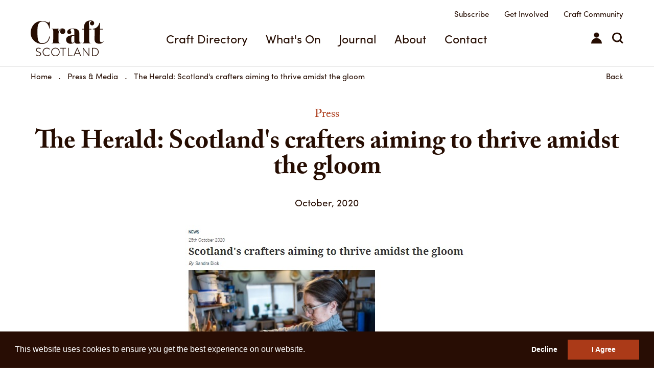

--- FILE ---
content_type: text/html; charset=utf-8
request_url: https://www.craftscotland.org/press-and-media/media/the-herald-scotlands-crafters
body_size: 6870
content:
<!DOCTYPE html>
<html class="no-js" lang="en-GB">
    <head>
        <meta charset="utf-8">
        <meta http-equiv="X-UA-Compatible" content="IE=edge">

        <link rel="shortcut icon" href="/favicon.ico" type="image/x-icon">
        <link rel="canonical" href="https://www.craftscotland.org/press-and-media/media/the-herald-scotlands-crafters">

        <title>Press: The Herald: Scotland's crafters aiming to thrive amidst the gloom - Craft Scotland</title>

        <!-- HTML Metadata -->
        <meta name="viewport" content="width=device-width,initial-scale=1.0">
        <meta name="description" content="The Herald: Scotland's crafters aiming to thrive amidst the gloom">
        <meta name="keywords" content="craft week scotland">
        
        <!-- Favicons -->
        <link rel="apple-touch-icon" sizes="180x180" href="/apple-touch-icon.png">
        <link rel="icon" type="image/png" sizes="32x32" href="/favicon-32x32.png">
        <link rel="icon" type="image/png" sizes="16x16" href="/favicon-16x16.png">
        <link rel="manifest" href="/manifest.json">
        <link rel="mask-icon" href="/safari-pinned-tab.svg" color="#5bbad5">
        <meta name="theme-color" content="#ffffff">

        <!-- Open Graph Metadata -->
        <meta property="og:title" content="Press: The Herald: Scotland's crafters aiming to thrive amidst the gloom - Craft Scotland">
        <meta property="og:description" content="The Herald: Scotland's crafters aiming to thrive amidst the gloom">
        <meta property="og:url" content="https://www.craftscotland.org/press-and-media/media/the-herald-scotlands-crafters">
        <meta property="og:site_name" content="Craft Scotland">
        <meta property="og:image" content="https://www.craftscotland.org/mediaLibrary/images/english/15416.jpg">

        <!-- CSS assets -->
        <link rel="stylesheet" href="/app/theme/css/master.min.css?v=21a1fc9154" type="text/css">
        <link rel="stylesheet" href="/app/theme/css/formsManager/formsManager.min.css" type="text/css">

        <!-- Typekit -->
        <script src="https://use.typekit.net/wzu3vbm.js"></script>
        <script>try{Typekit.load({ async: true });}catch(e){}</script>
    </head>
    <body id="mod-1_10">

        
        <!-- Google tag (gtag.js) -->
        <script async src="https://www.googletagmanager.com/gtag/js?id=G-Q56SRBR2VG"></script>
        <script>
            window.dataLayer = window.dataLayer || [];
            function gtag(){dataLayer.push(arguments);}
            gtag('js', new Date());

            gtag('config', 'G-Q56SRBR2VG');
        </script>
            <div class="fullwidth">
    	<div id="division-header" class="division clear one-column">
        
<!-- search -->
<section class="search-overlay js-search-overlay">
	<form method="post" action="/search">
		<a href="#" class="close-search js-search-overlay-close">&times;</a>
		<fieldset>
			<label for="searchQuery">Type a keyword to begin your search</label>
			<input type="text" name="searchQuery" id="searchQuery" value="" placeholder="Search term" autocomplete="off" />
		</fieldset>
		<input type="submit" name="search" id="search" value="Search" />
	</form>

	<div class="inline-search-results js-inline-search-results">
	</div>
</section>
<!-- search -->

<header class="top-nav solid always-solid">
  <!-- email-signup -->
    <!-- email-signup -->


  <div class="container">
    <!-- top-nav-left -->
    <div class="top-nav-left">
      <a class="logo" href="/">
        <svg version="1.1" xmlns="http://www.w3.org/2000/svg" xmlns:xlink="http://www.w3.org/1999/xlink" x="0px" y="0px"
   viewBox="0 0 304.9 149" enable-background="new 0 0 304.9 149" xml:space="preserve">
<g>
  <path d="M204.7,91.7c-1.1-1.4-1.4-4-1.4-10.3c0-6.1-0.1-16.1-0.1-22.9l0-3l0.1-0.2c0-14.8-8-21.6-26.7-21.6
    c-15.4,0-24.3,6.5-24.3,14.7c0,4.7,3.8,8.2,8.8,8.2c5.3,0,8.5-3.2,8.5-7.3c0-3.8-4-6.6-4-9c0-2,3.5-4.9,8.5-4.9
    c6.9,0,8.2,3.4,8.2,12.1V61c-22.9,0.4-34.4,6.7-34.4,19.2c0,9.9,7.4,17,18.3,17c7.7,0,13.1-2,16.8-6.3l0.1-0.2l0.1-0.2
    c0.4,1,0.9,1.9,1.5,2.6c2.1,2.6,5.5,4,11.1,4c8.7,0,15-2.6,16.4-4.4v-0.6c-1.1,0.6-2.4,1-3.7,1C206.6,93.2,205.6,92.6,204.7,91.7z
     M182.4,88.1c-2.3,3.4-4.9,5-7.3,5c-4.7,0-5.8-4.3-5.8-14.5c0-11.3,2.3-14.8,13.1-15.1V88.1z"/>
  <path d="M244,26.6c0-8.2-0.9-13.6-0.9-16.3c0-5.3,2.8-8.1,7.7-8.1c2,0,3.4,0.8,3.4,1.2c0,0.9-6.7,2.3-6.7,8.8
    c0,4.7,3.9,8.5,8.8,8.5c5,0,8.8-3.8,8.8-9c0-6.9-5.5-11.6-15-11.6c-18.2,0-28,11.2-28,31.8c0,0.9,0.1,2,0.1,3.1h-8.2v2.9h8.2v16.4
    V58h0v19.8c0,3.9-0.1,10.1-0.7,12.2c-1,3.3-2.4,4-3.9,4.7c-1.1,0.4-2.4,0.6-3.3,0.7V96h39.1v-0.6c-1-0.1-3.5-0.3-4.7-0.7
    c-1.5-0.7-2.9-1.4-3.7-4.9c-0.6-1.9-0.8-8.2-0.8-12.1V56.6h-0.1l0-1.7v-17h9.7v-2.9H244V26.6z"/>
  <path d="M304.3,86c-1.8,2.9-4.7,4.9-8.3,4.9c-6.2,0-7.1-5-7.1-10l0.3-22.9l0.1-5.7V37.9h12.6v-3h-12.6V10.3l-2.5,0.1
    C283.5,25,273,34.1,259.2,34.9l0,2.5l7.6,0.3l0.1,12.5v6.3h0c-0.1,10.1-0.3,20.4-0.3,21.9c0,5.5,1.1,10.4,5.4,14.3
    c2.9,2.6,8.3,4.4,14.7,4.4c10.3,0,16.5-6.5,18.2-10.7L304.3,86z"/>
  <path d="M124.6,95.4c-1.2,0-2.9-0.3-3.9-0.7c-1.9-1-3.7-2.6-4.2-6c-0.3-2.1-0.4-4.9-0.4-7.9V69.6l0-1.9V64v-1.6
    c0-14.3,2.2-23.1,12.4-26.2c-3.8,3.5-5.5,6.2-5.5,10.1c0,5.9,4.2,10.3,10.1,10.3c7,0,11.5-4.9,11.5-11.5c0-7-4.7-11.9-12.1-11.9
    c-7.3,0-13.1,4-16.6,11.9v-12c-3.3,1.2-7.1,1.5-11.4,1.6v0l-1.1,0h-16v0.7c1.2,0.1,2.9,0.1,4.1,1.1c1.2,0.8,2.1,2.1,2.5,4.7
    c0,0,0.1,1.2,0.1,1.6l0,0v19.7v4.7v0.5h0v10c0,3.9,0,10-0.6,12.1c-1,3.5-2.4,4.3-3.9,5c-1.1,0.4-2.4,0.4-3.3,0.6V96h38.3V95.4z"/>
  <path d="M242,143.1l-22.3-29l-0.1-0.1l-2.1,0v34.6h2.9l0-29C242.7,149,243,149,243.2,149h0.6l1.1,0v-34.6H242L242,143.1z"/>
  <path d="M195.7,114.2l-0.2-0.4h-1.7L179.1,147l-0.7,1.5l3.2,0l4-9.2h17.7l4.1,9.2l3.2,0L195.7,114.2L195.7,114.2z M202.3,136.7
    h-15.4l7.8-18L202.3,136.7z"/>
  <path d="M32.7,129.7c-4.9-1.6-7.7-3.2-7.7-7c0-2.9,2.4-6,7.7-6c3,0,5.7,1.5,6.6,2l0,0l1.2,0.8l1.6-2.6l-1.3-0.8
    c-0.8-0.5-3.9-2.3-8.1-2.3c-7.8,0-10.7,5.3-10.7,8.8c0,5.9,4.3,7.9,9.5,9.8c5.8,2,9,3.8,9,7.8c0,3.3-3.5,6-7.6,6
    c-4,0-7.1-2.3-8.4-3.4l0,0l-1.1-0.8l-1.7,2.3l0.5,0.5c0.1,0.1,0.1,0.1,0.2,0.2c0.7,0.7,4.7,4,10.4,4c5.8,0,10.8-4.1,10.8-8.9
    C43.7,134.5,39.7,132.1,32.7,129.7z"/>
  <path d="M103.4,113.9c-9.7,0-17.6,7.9-17.6,17.6c0,9.8,7.7,17.5,17.6,17.5c9.9,0,17.6-7.7,17.6-17.5
    C121.1,121.8,113.2,113.9,103.4,113.9z M103.4,146.2c-8.1,0-14.7-6.6-14.7-14.7c0-8.1,6.6-14.8,14.7-14.8c8.1,0,14.8,6.6,14.8,14.8
    C118.2,139.6,111.6,146.2,103.4,146.2z"/>
  <path d="M266.8,114.4h-11.1v34.2l11.1,0c9.5,0,17.2-7.7,17.2-17.1C284,122,276.3,114.4,266.8,114.4z M280.9,131.4
    c0,8.2-6.2,14.3-14.4,14.3h-7.7v-28.6h7.7C274.5,117.2,280.9,123.4,280.9,131.4z"/>
  <path d="M122.7,115.2c0,0,0,0.1,0,0.1v0.7c0,0.1,0,0.1,0,0.2v0.9l11.1,0v31.4l1.9,0l1.1,0v-31.4l11.1,0v-2.8h-25.2L122.7,115.2z"/>
  <path d="M174.9,145.8l-15.8,0v-31.4h-3v34.2l17.8,0l1,0l0-1.8c0,0,0-0.1,0-0.1V145.8z"/>
  <path d="M77.7,141.8c0,0-0.3,0.3-0.4,0.4l0,0c-3.2,2.7-6.3,3.9-9.8,3.9c-8,0-14.5-6.6-14.5-14.6c0-8.1,6.5-14.7,14.5-14.7
    c3.6,0,7,1.3,9.8,3.8c0.1,0.1,0.5,0.4,0.5,0.4l0.3,0.2l2-2.1l-1.1-1c-3.3-2.9-7-4.2-11.5-4.2c-9.7,0-17.7,7.9-17.7,17.6
    c0,9.7,7.9,17.5,17.7,17.5c4.5,0,8.8-1.7,11.9-4.7l0.7-0.7l-2-2L77.7,141.8z"/>
  <path d="M80.3,67.1l-3,0l0,0h0C75.5,79.5,69.1,94.1,49.2,95c-0.1,0-0.3,0-0.4,0c-7.7,0-13.6-3-16.6-10.1
    c-3.7-8.5-3.9-20.7-3.9-36.7c0-17.4,0.5-29.3,6.2-36.6c3.7-4.8,8.6-7.3,15.2-7.3c14.5,0,24.4,10.1,28.5,29.7H80V4.8h-1.8
    c-0.3,2.7-1.8,4.2-4,4.2c-3.6,0-12.7-7-27.7-7c-11.2,0-21.5,3.8-29.2,10.4C6.6,21.8,0,36.3,0,51.5c0,13.3,5.1,24.9,14.7,33.8
    C23.6,93.7,35,98,47.1,98c0,0,0.1,0,0.1,0c0,0,0,0,0,0c0,0,0,0,0,0c0,0,0.1,0,0.2,0c0.2,0,0.4,0,0.6,0v0c3.1,0,9.6-0.3,16.1-3.8
    c8.9-4.8,14.3-13.8,16.2-26.6h0L80.3,67.1z"/>
</g>
</svg>
        Craft Scotland
      </a>
    </div>
    <!-- /top-nav-left -->

          <!-- top-nav-list -->
      <nav class="top-nav-list" role="navigation">
        <ul>
                            <li><a href="/craft-directory" class="top-nav-link ">Craft Directory</a></li>
                            <li><a href="/whats-on" class="top-nav-link ">What's On</a></li>
                            <li><a href="/journal" class="top-nav-link ">Journal</a></li>
                            <li><a href="/about" class="top-nav-link ">About</a></li>
                            <li><a href="/contact " class="top-nav-link ">Contact</a></li>
                </ul>
    </nav>
      <!-- /top-nav-list -->
    
    <!-- top-nav-right -->
    <div class="top-nav-right">
      <ul class="mini-nav">
        <li><a href="/newsletter-subscription">Subscribe</a></li>
        <!-- <li><a  href="/join">Join</a></li> -->
        <!-- <li><a  href="/submit">Submit</a></li> -->
        <!-- <li><a  href="/support">Support</a></li> -->
				<li><a  href="/get-involved">Get Involved</a></li>
        <li><a  href="/community">Craft Community</a></li>
              </ul>

      <ul class="top-nav-icons">
        <li data-page="login">
                      <a href="/sign-in"><svg version="1.1" id="Layer_1" xmlns="http://www.w3.org/2000/svg" xmlns:xlink="http://www.w3.org/1999/xlink" x="0px" y="0px"
   viewBox="0 0 19.1 19.9" enable-background="new 0 0 19.1 19.9" xml:space="preserve" preserveAspectRatio="xMidYMid meet">
<circle cx="9.5" cy="4.6" r="4.6"/>
<path d="M9.5,10C4.3,10,0,14.2,0,19.9h19.1C19.1,14.2,14.8,10,9.5,10z"/>
</svg>
Sign In</a>
                  </li>
        <li><a class="js-search-overlay-toggle" href="javascript:void(0)"><svg version="1.1" id="Layer_1" xmlns="http://www.w3.org/2000/svg" xmlns:xlink="http://www.w3.org/1999/xlink" x="0px" y="0px"
   viewBox="0 0 22.2 22.2" style="enable-background:new 0 0 22.2 22.2;" xml:space="preserve">
<path d="M17.3,15.2c1.2-1.6,1.8-3.5,1.8-5.6c0-5.3-4.3-9.6-9.6-9.6C4.3,0,0,4.3,0,9.6c0,5.3,4.3,9.6,9.6,9.6c2.1,0,4.1-0.7,5.6-1.8
  l4.8,4.8l2.1-2.1L17.3,15.2z M9.6,16.2C6,16.2,3,13.2,3,9.6S6,3,9.6,3s6.6,3,6.6,6.6c0,1.3-0.4,2.5-1,3.5c-0.5,0.9-1.3,1.6-2.1,2.1
  C12.1,15.8,10.9,16.2,9.6,16.2z"/>
</svg>
Search</a></li>
      </ul>
    </div>
    <!-- /top-nav-right -->

    <!-- burger-icon -->
    <ul class="js-burger-icon burger-icon">
      <li></li>
      <li></li>
      <li></li>
    </ul>
    <!-- /burger-icon -->

  </div>
</header>

<!-- mobile-nav -->
<div class="mobile-nav">
  <ul class="mobile-nav-pages">
    <li class="mobile-nav-page active" data-page="main">

              <!-- top-nav-list -->
        <nav class="top-nav-list" role="navigation">
          <ul>
                                  <li><a href="/craft-directory" class="top-nav-link " tabindex="-1">Craft Directory</a></li>
                                  <li><a href="/whats-on" class="top-nav-link " tabindex="-1">What's On</a></li>
                                  <li><a href="/journal" class="top-nav-link " tabindex="-1">Journal</a></li>
                                  <li><a href="/about" class="top-nav-link " tabindex="-1">About</a></li>
                                  <li><a href="/contact " class="top-nav-link " tabindex="-1">Contact</a></li>
                    </ul>
        </nav>
        <!-- /top-nav-list -->
      
      <!-- mini-nav -->
      <ul class="mini-nav top-nav-icons">
        <li><a href="/newsletter-subscription">Subscribe</a></li>
				<li><a href="/get-involved" tabindex="-1">Get Involved</a></li>
        <li><a href="/community" tabindex="-1">Craft Community</a></li>
      </ul>
      <!-- /mini-nav -->

    </li>

    <li class="mobile-nav-page" data-page="search">
      <a class="close-page" href="javascript:void(0)" tabindex="-1">Close</a>

      <form class="mobile-nav-search" action="/search" method="POST">
        <input type="text" name="searchQuery" id="searchQuery" placeholder="Search for..." tabindex="-1"/>
        <button type="submit" tabindex="-1">Submit</button>
      </form>
    </li>

    <li class="mobile-nav-page" data-page="login">
      <a class="close-page" href="javascript:void(0)" tabindex="-1">Close</a>

      <form class="mobile-nav-login" action="/" method="POST">
        <fieldset>
          <label for="username">Email Address</label>
          <input type="email" name="username" id="username" value="" tabindex="-1"/>
        </fieldset>

        <fieldset>
          <label for="password">Password</label>
          <input type="password" name="password" id="password" tabindex="-1"/>
        </fieldset>

        <a class="forgot-password" href="/forgot-password" tabindex="-1">Forgotten password?</a>

        <button type="submit" tabindex="-1">Submit</button>
      </form>

      <a class="mobile-nav-login-cta" href="/join" tabindex="-1">New to Craft Scotland?</a>
    </li>
  </ul>
</div>
<!-- /mobile-nav -->
    	</div>
    	<div id="division-main" class="division clear one-column">
    		
    <div class="container breadcrumbs-section">
        <div class="desktop-only">
            <ol class="breadcrumbs">
                                    <li itemscope itemtype="http://data-vocabulary.org/Breadcrumb">
                        <a href="/">Home</a>
                    </li>
                                    <li itemscope itemtype="http://data-vocabulary.org/Breadcrumb">
                        <a href="/press-and-media/">Press & Media</a>
                    </li>
                                    <li itemscope itemtype="http://data-vocabulary.org/Breadcrumb">
                        <a href="/press-and-media/media/the-herald-scotlands-crafters">The Herald: Scotland's crafters aiming to thrive amidst the gloom</a>
                    </li>
                            </ol>
                        <div class="back-btn-container">
            	<a class="back-btn" href="/press-and-media">Back</a>
            </div>
                    </div>

        <div class="mobile-only">
                    <div class="mobile-breadcrumb">
                <a href="/press-and-media/">Back</a>
            </div>
        </div>
    </div>

<section class="press-and-media page media ">


  
  
    <div class="media">

      
<p class='press-article-category'>Press</p>
<h1 class="page-title container">The Herald: Scotland's crafters aiming to thrive amidst the gloom</h1>
<p class="press-article-date">October, 2020</p>

<div class="press-article-slider-container js-press-slick container narrow">

			<div class="press-article-slide">
			<div class="press-slide-content">
			<img class="press-article-image" src="https://www.craftscotland.org/mediaLibrary/images/english/698205.jpg" alt="The Herald: Scotland's crafters aiming to thrive amidst the gloom - Image: Patricia Shone / Image courtesy of The Herald" />
			<p class="press-image-credit">Image: Patricia Shone / Image courtesy of The Herald</p>
			</div>
		</div>
	</div>

	
<div class="press-article-content press-slider-off">
	<div class="press-article-text">
		<p><strong>The Herald, News</strong></p>

<p><strong>25 October 2020</strong></p>

<p><strong>Author: Sandra Dick</strong></p>

<p>Featuring&nbsp;makers: Patricia Shone, Amanda Simmons &amp; PickOne</p>

<p>For 18 hours at a time and sustained by her husband&rsquo;s deliveries of sandwiches, Patricia Shone feeds her hungry wood-fired kiln, continually stoking and tending to it just as makers have done for generations before her.</p>	</div>
			<div class="press-article-button">
			<a class="button tertiary solid" target="_blank" href="https://www.heraldscotland.com/news/18819160.scotlands-crafters-aiming-thrive-amidst-gloom/">Read</a>
		</div>
	</div>
    </div>
  
</section>

    	</div>
    	<div id="division-footer" class="division clear one-column">
    		
<div class="footer-connect">
    <div class="footer-connect__inner">

        <!-- Footer Connect Top -->
        <div class="footer-connect__top">

            <!-- Footer Connect Left -->
            <div class="footer-connect__left">
                <h2 class="footer-connect__left-title">Get in touch</h2>
                <div class="footer-connect__left-text">
                    <p>Core office hours</p>
                    <p>9am–5pm, Mon to Thurs</p>
                    <a class="footer-connect__left-email" href="mailto:hello@craftscotland.org">hello@craftscotland.org</a>
                </div>
                <div class="footer-connect__left-links">
                    <a class="footer-connect__left-link" href="contact">Make an enquiry</a>
                    <a class="footer-connect__left-link" href="contact">Find us</a>
                </div>
            </div>

            <!-- Footer Connect Center -->
            <div class="footer-connect__center">
                <h2 class="footer-connect__center-title">Sign up to the Craft Scotland newsletter</h2>
                <a href="newsletter-subscription" class="footer-connect__signup-wrapper">
                    <span class="footer-connect__signup-text">Receive news, opportunities and more</span>
                    <img src="/app/theme/images/site/icons/arrow-right.svg" class="footer-connect__signup-arrow" alt="signup arrow">
                </a>
                <div class="footer-connect__center-text"><p>Your data will never be shared and we will use it only in accordance with our&nbsp;<a href="/terms-and-conditions/privacy-policy">Privacy Policy.</a></p>
</div>
            </div>

            <!-- Footer Connect Right -->
            <div class="footer-connect__right">

                <h2 class="footer-connect__right-title">Connect with us</h2>

                <div class="footer-connect__socials">
                    <a class="footer-connect__social-item" href="https://www.instagram.com/craftscotland/" target="_blank">
                        <img class="footer-connect__social-icon" src="/app/theme/images/site/icons/instagram.png" alt="instagram">
                    </a>
                    <a class="footer-connect__social-item" href="https://www.facebook.com/craftscotland" target="_blank">
                        <img class="footer-connect__social-icon" src="/app/theme/images/site/icons/facebook.png" alt="facebook">
                    </a>
                    <a class="footer-connect__social-item" href="https://www.linkedin.com/company/craft-scotland" target="_blank">
                        <img class="footer-connect__social-icon" src="/app/theme/images/site/icons/linkedin.png" alt="linkedin">
                    </a>
                    <a class="footer-connect__social-item" href="https://www.youtube.com/user/craftscotland" target="_blank">
                        <img class="footer-connect__social-icon" src="/app/theme/images/site/icons/youtube.png" alt="youtube">
                    </a>
                    <a class="footer-connect__social-item" href="https://uk.pinterest.com/craftscotland/" target="_blank">
                        <img class="footer-connect__social-icon" src="/app/theme/images/site/icons/pinterest.png" alt="pinterest">
                    </a>
                </div>
            </div>


        </div>

        <!-- Footer Connect Bottom -->
        <div class="footer-connect__bottom">

            <!-- Footer Connect Bottom Left -->
            <div class="footer-connect__bottom-left">
                <div class="footer-connect__bottom-text-wrapper">
                    <p class="footer-connect__bottom-text">Craft Scotland is a company limited by guarantee registered in Scotland no. SC 270245</p>
                    <p class="footer-connect__bottom-text">A registered Scottish Charity no. SC039491</p>
                </div>
                <!-- Footer Connect Bottom Left Links -->
                <div class="footer-connect__bottom-links">
                    <span class="footer-connect__copyright">&copy; 2026 Craft Scotland</span>
                                        <a href="/terms-and-conditions" class="footer-connect__bottom-link">Terms & Conditions</a>
                                        <a href="/press-and-media" class="footer-connect__bottom-link">Press & Media</a>
                                        <a href="/careers" class="footer-connect__bottom-link">Careers</a>
                                        <a href="/contact " class="footer-connect__bottom-link">Contact</a>
                                    </div>
            </div>

            <!-- Footer Connect Bottom Right -->
            <div class="footer-connect__bottom-right">
                <a href="https://www.creativescotland.com" target="_blank">
                    <img class="footer-connect__logo" src="/app/theme/images/site/icons/creative-scotland.png" alt="creative scotland">
                </a>
                <a href="https://www.oscr.org.uk/about-charities/search-the-register/charity-details?number=SC039491" target="_blank">
                    <img class="footer-connect__logo" src="/app/theme/images/site/icons/oscr-logo.jpg" alt="oscr">
                </a>
            </div>
        </div>
    </div>
</div>
    	</div>
    </div>
        <script src="https://cdnjs.cloudflare.com/ajax/libs/zxcvbn/4.2.0/zxcvbn.js"></script>
        <script src="/app/theme/js/plugins.min.js?v=0ffb5792cf"></script>
        <script src="/app/theme/js/app.min.js?v=bc5195dd1f"></script>

        <!-- this is a cheeky fix so i apologise for that. -->
        <script src="https://unpkg.com/dropzone@5/dist/min/dropzone.min.js"></script>
        <link
          rel="stylesheet"
          href="https://unpkg.com/dropzone@5/dist/min/dropzone.min.css"
          type="text/css"
        />

        <link rel="stylesheet" type="text/css" href="//cdnjs.cloudflare.com/ajax/libs/cookieconsent2/3.0.3/cookieconsent.min.css" />
        <script src="//cdnjs.cloudflare.com/ajax/libs/cookieconsent2/3.0.3/cookieconsent.min.js"></script>
        <script>
            window.addEventListener("load", function(){
            window.cookieconsent.initialise({
              "palette": {
                "popup": {
                  "background": "#280d04",
                  "text": "#ffffff"
                },
                "button": { 
                  "background": "#ab3a18",
                  "text": "#ffffff"
                }
              },
              "type": "opt-in",
              "showLink": false, 
              "content": {
                "message": "This website uses cookies to ensure you get the best experience on our website.",
                "dismiss": "No, tell me more",
                "allow": "I Agree"
            },
            onStatusChange: function( status, chosenBefore ) {
                if ( status == 'dismiss' ) {
                    window.location.href = '/terms-and-conditions/cookies';
                }
            }
            })});
        </script>

           <script>
        (function(h,o,t,j,a,r){
            h.hj=h.hj||function(){(h.hj.q=h.hj.q||[]).push(arguments)};
            h._hjSettings={hjid:946891,hjsv:6};
            a=o.getElementsByTagName('head')[0];
            r=o.createElement('script');r.async=1;
            r.src=t+h._hjSettings.hjid+j+h._hjSettings.hjsv;
            a.appendChild(r);
        })(window,document,'https://static.hotjar.com/c/hotjar-','.js?sv=');
        </script>
    </body>
</html>


--- FILE ---
content_type: text/css
request_url: https://www.craftscotland.org/app/theme/css/formsManager/formsManager.min.css
body_size: 2805
content:
/*!
 * Build date: 2022-12-07 14:43:26 GMT+0000
 */
.fm{font-size:15px;display:-ms-flexbox;display:flex;-ms-flex-direction:column;flex-direction:column;font-family:sofia-pro}.fm-container,.fm-form{width:100%;display:-ms-flexbox;display:flex;-ms-flex-direction:column;flex-direction:column}.fm-container{max-width:800px;margin-left:auto;margin-right:auto;-ms-flex-align:center;align-items:center}@media screen and (max-width:800px){.fm-container{padding-left:16px;padding-right:16px}}.fm-header{border-top:1px solid #d8d6d6;border-bottom:1px solid #d8d6d6}.fm-header,.fm-header__container{width:100%;display:-ms-flexbox;display:flex;-ms-flex-direction:row;flex-direction:row;-ms-flex-pack:justify;justify-content:space-between}.fm-header__container{-ms-flex-align:center;align-items:center}@media screen and (max-width:1000px){.fm-header__container{-ms-flex-wrap:wrap;flex-wrap:wrap}}.fm-header__breadcrumbs{width:30%}@media screen and (max-width:1000px){.fm-header__breadcrumbs{width:100%;padding:1em}}.fm-header__action{width:30%;display:-ms-flexbox;display:flex;-ms-flex-direction:row;flex-direction:row;-ms-flex-pack:end;justify-content:flex-end;border-right:1px solid #d8d6d6}@media screen and (max-width:1000px){.fm-header__action{width:100%;-ms-flex-pack:justify;justify-content:space-between;border-top:1px solid #d8d6d6}}.fm-header__button{cursor:pointer;padding:1.5em 2em;border-left:1px solid #d8d6d6;color:#ab3a18;text-decoration:none}@media screen and (max-width:1000px){.fm-header__button{padding:1em}}.fm-header__button.disabled{color:#d59c8b;cursor:not-allowed}.fm-sections{width:30%;margin:1em auto;display:-ms-flexbox;display:flex;-ms-flex-direction:row;flex-direction:row;-ms-flex-pack:center;justify-content:center;-ms-flex-align:center;align-items:center}@media screen and (max-width:1000px){.fm-sections{width:100%}}.fm-section{-ms-flex-direction:column;flex-direction:column}.fm-section,.fm-section__step{display:-ms-flexbox;display:flex}.fm-section__step{width:2em;height:2em;border-radius:1em;font-size:1em;color:#fff;background-color:#d3cecc;margin-right:1rem;-ms-flex-pack:center;justify-content:center;-ms-flex-align:center;align-items:center}.fm-section__step:last-of-type{margin-right:0}.fm-section__step.is-active{background-color:#d59c8b}.fm-section__heading{width:100%;text-align:center;border-bottom:1px solid #260d02;padding-bottom:2em;margin:0 auto}.fm-section__title{width:100%;padding:1.5em 0 .5em}.fm-section__title,.fm-section__title h1{font-size:35px;font-family:adobe-caslon-pro;font-weight:700;text-align:center}.fm-section__title h1{margin:0}.fm-section__intro{width:100%;font-family:sofia-pro;font-size:17px;text-align:center;padding:0}.fm-section__intro p{font-family:sofia-pro;font-size:17px;margin:0 0 1rem;text-align:left}.fm-section__intro p:last-child{margin:0}.fm-section__action{width:100%;display:-ms-flexbox;display:flex;-ms-flex-direction:row;flex-direction:row;gap:0 20px;margin:0 auto;margin-top:40px;padding:40px 0 70px;border-top:1px solid #260d02}.fm-section__action--last-section{width:100%;padding:30px;border:1px solid #ab3a18}.fm-body{display:-ms-flexbox;display:flex;-ms-flex-direction:column;flex-direction:column;-ms-flex-align:center;align-items:center}.fm-body:not(.container){padding:0 30px}.fm-page{display:-ms-flexbox;display:flex;-ms-flex-direction:column;flex-direction:column;width:100%;padding-bottom:30px;max-width:1000px;font-family:sofia-pro}@media screen and (max-width:1000px){.fm-page{padding-left:16px;padding-right:16px}}.fm-page--pre-application{-ms-flex-direction:row;flex-direction:row;-ms-flex-pack:justify;justify-content:space-between;-ms-flex-align:start;align-items:flex-start}@media screen and (max-width:1000px){.fm-page--pre-application{-ms-flex-wrap:wrap-reverse;flex-wrap:wrap-reverse}}.fm-page--login{-ms-flex-direction:column;flex-direction:column;margin-top:2vh;min-height:60vh;-ms-flex-align:baseline;align-items:baseline}.fm-page--haveAccount{-ms-flex-direction:row;flex-direction:row;-ms-flex-pack:justify;justify-content:space-between;gap:0 30px}.fm-page__left,.fm-page__right{margin-top:30px;display:-ms-flexbox;display:flex;-ms-flex-direction:column;flex-direction:column;width:45%}@media screen and (max-width:1000px){.fm-page__left,.fm-page__right{width:100%;padding-left:16px;padding-right:16px}}.fm-page h1{font-size:35px;text-align:center;color:#000}.fm-page h1,.fm-page h2{font-family:adobe-caslon-pro;font-weight:700;margin:0;padding:1.5em 0 .5em}.fm-page h2{font-size:22px;color:#ab3a18;word-spacing:5px}.fm-page h3{font-size:17px;font-weight:700;padding:1.5em 0 .5em}.fm-page h3,.fm-page p{font-family:sofia-pro;margin:0;color:#000}.fm-page p{font-size:15px;word-spacing:3px;line-height:1.3}.fm-page a{color:#ab3a18;text-decoration:none}.fm-page blockquote{margin:revert}.fm-page strong{font-family:sofia-pro}.fm-page ul li{list-style-type:disc;margin-left:20px;padding:5px}.fm-page__intro h2:first-of-type,.fm-page__intro h3,.fm-page__what-youll-need h3{padding-top:0}.fm-page__what-youll-need{padding:30px;border:1px solid #ab3a18;margin-bottom:30px}.fm-page__what-youll-need h3:first-of-type{font-size:22px}.fm-page__what-youll-need__action{margin-top:30px}.fm-page__action{width:100%;margin:.66em 0;display:-ms-flexbox;display:flex;-ms-flex-direction:row;flex-direction:row;-ms-flex-pack:justify;justify-content:space-between;-ms-flex-align:baseline;align-items:baseline;gap:0 30px}.fm-page__action--right{-ms-flex-pack:end;justify-content:flex-end}.fm-modal{z-index:-1;opacity:0;position:fixed;left:50%;width:70%;height:80%;transform:translateX(-50%);border:1px solid orange;background-color:#fff;padding-bottom:20px}@media (max-width:860px){.fm-modal{height:100%;width:100%;top:0}}.fm-modal.is-active{z-index:5000000;opacity:1}.fm-modal__close{width:30px;height:20px;position:absolute;top:30px;right:30px;cursor:pointer}.fm-modal__close:after,.fm-modal__close:before{content:"";position:absolute;width:100%;height:3px;background-color:#ab3a18;top:0;left:0}.fm-modal__close:after{transform:rotate(45deg)}.fm-modal__close:before{transform:rotate(-45deg)}.fm-modal .fm{height:100%;overflow-y:auto}.fm-buttons{width:100%;display:-ms-flexbox;display:flex;-ms-flex-direction:row;flex-direction:row;-ms-flex-pack:justify;justify-content:space-between;-ms-flex-align:center;align-items:center}@media screen and (max-width:750px){.fm-buttons{-ms-flex-direction:column;flex-direction:column}}.fm-buttons__left{width:23%!important}@media screen and (max-width:750px){.fm-buttons__left{width:100%!important;margin-bottom:5px}}.fm-buttons__right{width:75%!important}@media screen and (max-width:750px){.fm-buttons__right{width:100%!important;margin-bottom:5px}}.fm-error-box{width:100%;padding:30px;background-color:#fee4e4;color:#000;font-size:15px;margin-top:-30px;margin-bottom:30px}.fm-error-box.is-hidden{display:none}.fm-field{width:100%;margin:.66em 0;display:-ms-flexbox;display:flex;-ms-flex-align:center;align-items:center;-ms-flex-pack:start;justify-content:flex-start;-ms-flex-direction:column;flex-direction:column;position:relative}.fm-field,.fm-field__tag{font-size:15px;font-family:sofia-pro}.fm-field__tag{position:absolute;right:0;top:-25px}.fm-field input{font-family:sofia-pro;width:100%;padding:1em;border:1px solid #c7c6c6}.fm-field input.is-error{border:1px solid #c40606}.fm-field textarea{font-family:sofia-pro;width:100%;resize:vertical;padding:1em;min-height:8em;border:1px solid #c7c6c6}.fm-field textarea.is-error{border:1px solid #c40606}.fm-field select{font-family:sofia-pro;width:100%;padding:calc(1em + 1px);border:1px solid #c7c6c6;-moz-appearance:none;-webkit-appearance:none;appearance:none}.fm-field select.is-error{border:1px solid #c40606}.fm-field--radio{display:-ms-flexbox;display:flex;-ms-flex-direction:row;flex-direction:row;gap:0 30px;-ms-flex-pack:start;justify-content:flex-start}.fm-field--tags{margin-top:35px}.fm-field__error{background-color:#fee4e4;font-size:15px;width:100%;height:40px;margin:5px 0;-ms-flex-align:center;align-items:center;display:-ms-flexbox;display:flex;padding-left:10px}.fm-field__error.is-hidden{display:none}.fm-field__error--email{color:#c40606!important;background-color:#fff;position:absolute;font-size:15px;left:0;top:-7px}.fm-group{width:100%;display:-ms-flexbox;display:flex;-ms-flex-direction:column;flex-direction:column;position:relative}.fm-group__action.is-hidden{display:none}.fm-group__add-more{font-size:15px;width:100%;text-align:right;color:#ab3a18;display:-ms-flexbox;display:flex;-ms-flex-direction:row;flex-direction:row;gap:0 10px;-ms-flex-pack:end;justify-content:flex-end}.fm-group__add-more div{cursor:pointer}.fm-group__icon{display:inline-block;position:relative;width:10px;height:10px;margin-right:2px}.fm-group__icon:after,.fm-group__icon:before{content:"";position:absolute;width:100%;height:1px;background-color:#ab3a18;top:50%;left:0}.fm-group__icon.add:after{transform:rotate(90deg)}.fm-group__icon.add:before{transform:rotate(0deg)}.fm-group__icon.remove:after{transform:rotate(45deg)}.fm-group__icon.remove:before{transform:rotate(-45deg)}.fm-group__content{width:100%;display:-ms-flexbox;display:flex;-ms-flex-direction:column;flex-direction:column;position:relative}.fm-group__content.is-hidden{display:none}.fm-fields-row{gap:0 30px}.fm-bigText,.fm-fields-row{width:100%;display:-ms-flexbox;display:flex;-ms-flex-direction:row;flex-direction:row}.fm-bigText{padding:1.5em 0 .5em;-ms-flex-align:center;align-items:center;position:relative}.fm-bigText,.fm-bigText h2{font-size:35px;font-family:adobe-caslon-pro;font-weight:700;color:#260d02}.fm-bigText h2{margin:0}.fm-mediumText{width:100%;padding:.25em 0;display:-ms-flexbox;display:flex;-ms-flex-direction:row;flex-direction:row;-ms-flex-align:center;align-items:center;position:relative}.fm-mediumText,.fm-mediumText h3{font-size:22px;font-family:sofia-pro;color:#260d02}.fm-mediumText h3{margin:8px 8px 8px 0}.fm-smallText,.fm-smallTextWithError{width:100%;font-size:15px;font-family:sofia-pro;color:#260d02;padding:.25em 0;display:-ms-flexbox;display:flex;-ms-flex-direction:row;flex-direction:row;-ms-flex-align:center;align-items:center;position:relative}.fm-smallText p,.fm-smallTextWithError p{font-size:15px;font-family:sofia-pro;color:#260d02;margin:0;line-height:25px}.fm-smallTextWithError{-ms-flex-direction:column;flex-direction:column;-ms-flex-align:baseline;align-items:baseline}.fm-select{position:relative}.fm-select__icon:after,.fm-select__icon:before{content:"";position:absolute;width:10px;height:1px;background-color:#000;top:25px;transition:transform .3s linear}.fm-select__icon:after{right:25px;transform:rotate(45deg)}.fm-select__icon:before{right:18px;transform:rotate(-45deg)}.fm-radio{width:auto;display:-ms-flexbox;display:flex;-ms-flex-direction:row;flex-direction:row;-ms-flex-pack:start;justify-content:flex-start;-ms-flex-align:center;align-items:center;position:relative;cursor:pointer;font-size:1em;-webkit-user-select:none;-moz-user-select:none;-ms-user-select:none;user-select:none}.fm-radio:hover input~.fm-radio__box{border:1px solid #ab3a18}.fm-radio:hover input~.fm-radio__box:after{background-color:#ab3a18}.fm-radio input{position:absolute;opacity:0;cursor:pointer;height:0;width:0}.fm-radio input:checked~.fm-radio__box{border:1px solid #ab3a18}.fm-radio input:checked~.fm-radio__box:after{background-color:#ab3a18}.fm-radio__box{display:-ms-flexbox;display:flex;-ms-flex-pack:center;justify-content:center;-ms-flex-align:center;align-items:center;height:30px;width:30px;border-radius:50%}.fm-radio__box:after{content:"";background-color:#d8d6d6;width:15px;height:15px;border-radius:50%}.fm-radio__label{margin-left:.5em}.fm-imageUpload{position:relative;min-height:300px;border:1px dashed #c7c6c6}.fm-imageUpload__text{text-align:center;position:absolute;top:50%}.fm-imageUpload__text--main{color:#ab3a18;font-size:17px}.fm-imageUpload__text--secondary{color:#c7c6c6;font-size:15px}.fm-imageUpload input{position:absolute;height:100%;width:100%;z-index:1;opacity:0}.fm-imageUpload.is-uploading{background-color:#fbe7e1}.fm-imageUpload.is-uploading .fm-imageUpload__text--main,.fm-imageUpload.is-uploading .fm-imageUpload__text--secondary{color:#ab3a18}.fm-imageUpload.is-dragover{background-color:#fbe7e1}.fm-imageUpload img{position:absolute;height:100%;width:100%;z-index:0;-o-object-fit:cover;object-fit:cover}.fm-imageUpload img.is-hidden,.fm-tooltip{opacity:0;z-index:-1}.fm-tooltip{position:absolute;top:0;left:105%;width:100%;max-width:10vw}.fm-tooltip,.fm-tooltip h1,.fm-tooltip h2,.fm-tooltip h3,.fm-tooltip p{font-family:sofia-pro;font-size:15px}@media screen and (max-width:800px){.fm-tooltip{left:0;width:100%;max-width:100%;border:1px solid #c7c6c6;background-color:#fff;padding:16px;box-shadow:0 10px 13px -7px #000,5px 5px 15px 5px transparent}}.fm-tooltip img{max-width:100%}.fm-tooltip.is-active{z-index:1;opacity:1}.fm-tooltip__close{display:inline-block;position:relative;width:10px;height:10px;margin-right:2px;cursor:pointer}.fm-tooltip__close:after,.fm-tooltip__close:before{content:"";position:absolute;width:100%;height:1px;background-color:#000;top:50%;left:0}.fm-tooltip__close:after{transform:rotate(45deg)}.fm-tooltip__close:before{transform:rotate(-45deg)}.fm-tooltip__icon{width:20px;height:20px;border:1px solid #2e160c;border-radius:14px;position:relative;margin:auto 0;margin-left:10px;display:-ms-flexbox;display:flex;-ms-flex-direction:column;flex-direction:column;cursor:pointer;-ms-flex-pack:center;justify-content:center;-ms-flex-align:center;align-items:center}.fm-tooltip__icon:after,.fm-tooltip__icon:before{content:"";background-color:#2e160c;width:2px;display:block;margin-top:2px}.fm-tooltip__icon:before{height:2px;bottom:6px;border-radius:1px}.fm-tooltip__icon:after{bottom:0;height:6px}.fm-tooltip__icon.is-active{border-color:#ab3a18}.fm-tooltip__icon.is-active:after,.fm-tooltip__icon.is-active:before{background-color:#ab3a18}.fm-spacer{width:100%;height:30px}
/*# sourceMappingURL=formsManager.min.css.map */


--- FILE ---
content_type: application/javascript
request_url: https://www.craftscotland.org/app/theme/js/plugins.min.js?v=0ffb5792cf
body_size: 160660
content:
/*!
 * Build date: 2024-04-30 15:59:45 GMT+0100
 */
/*!
 * jQuery JavaScript Library v2.1.4
 * http://jquery.com/
 *
 * Includes Sizzle.js
 * http://sizzlejs.com/
 *
 * Copyright 2005, 2014 jQuery Foundation, Inc. and other contributors
 * Released under the MIT license
 * http://jquery.org/license
 *
 * Date: 2015-04-28T16:01Z
 */
!function(t,e){"object"==typeof module&&"object"==typeof module.exports?module.exports=t.document?e(t,!0):function(t){if(!t.document)throw new Error("jQuery requires a window with a document");return e(t)}:e(t)}("undefined"!=typeof window?window:this,(function(t,e){var i=[],n=i.slice,o=i.concat,r=i.push,s=i.indexOf,a={},l=a.toString,c=a.hasOwnProperty,u={},h=t.document,d="2.1.4",p=function(t,e){return new p.fn.init(t,e)},f=/^[\s\uFEFF\xA0]+|[\s\uFEFF\xA0]+$/g,m=/^-ms-/,g=/-([\da-z])/gi,v=function(t,e){return e.toUpperCase()};function y(t){var e="length"in t&&t.length,i=p.type(t);return"function"!==i&&!p.isWindow(t)&&(!(1!==t.nodeType||!e)||("array"===i||0===e||"number"==typeof e&&e>0&&e-1 in t))}p.fn=p.prototype={jquery:d,constructor:p,selector:"",length:0,toArray:function(){return n.call(this)},get:function(t){return null!=t?t<0?this[t+this.length]:this[t]:n.call(this)},pushStack:function(t){var e=p.merge(this.constructor(),t);return e.prevObject=this,e.context=this.context,e},each:function(t,e){return p.each(this,t,e)},map:function(t){return this.pushStack(p.map(this,(function(e,i){return t.call(e,i,e)})))},slice:function(){return this.pushStack(n.apply(this,arguments))},first:function(){return this.eq(0)},last:function(){return this.eq(-1)},eq:function(t){var e=this.length,i=+t+(t<0?e:0);return this.pushStack(i>=0&&i<e?[this[i]]:[])},end:function(){return this.prevObject||this.constructor(null)},push:r,sort:i.sort,splice:i.splice},p.extend=p.fn.extend=function(){var t,e,i,n,o,r,s=arguments[0]||{},a=1,l=arguments.length,c=!1;for("boolean"==typeof s&&(c=s,s=arguments[a]||{},a++),"object"==typeof s||p.isFunction(s)||(s={}),a===l&&(s=this,a--);a<l;a++)if(null!=(t=arguments[a]))for(e in t)i=s[e],s!==(n=t[e])&&(c&&n&&(p.isPlainObject(n)||(o=p.isArray(n)))?(o?(o=!1,r=i&&p.isArray(i)?i:[]):r=i&&p.isPlainObject(i)?i:{},s[e]=p.extend(c,r,n)):void 0!==n&&(s[e]=n));return s},p.extend({expando:"jQuery"+(d+Math.random()).replace(/\D/g,""),isReady:!0,error:function(t){throw new Error(t)},noop:function(){},isFunction:function(t){return"function"===p.type(t)},isArray:Array.isArray,isWindow:function(t){return null!=t&&t===t.window},isNumeric:function(t){return!p.isArray(t)&&t-parseFloat(t)+1>=0},isPlainObject:function(t){return"object"===p.type(t)&&!t.nodeType&&!p.isWindow(t)&&!(t.constructor&&!c.call(t.constructor.prototype,"isPrototypeOf"))},isEmptyObject:function(t){var e;for(e in t)return!1;return!0},type:function(t){return null==t?t+"":"object"==typeof t||"function"==typeof t?a[l.call(t)]||"object":typeof t},globalEval:function(t){var e,i=eval;(t=p.trim(t))&&(1===t.indexOf("use strict")?((e=h.createElement("script")).text=t,h.head.appendChild(e).parentNode.removeChild(e)):i(t))},camelCase:function(t){return t.replace(m,"ms-").replace(g,v)},nodeName:function(t,e){return t.nodeName&&t.nodeName.toLowerCase()===e.toLowerCase()},each:function(t,e,i){var n=0,o=t.length,r=y(t);if(i){if(r)for(;n<o&&!1!==e.apply(t[n],i);n++);else for(n in t)if(!1===e.apply(t[n],i))break}else if(r)for(;n<o&&!1!==e.call(t[n],n,t[n]);n++);else for(n in t)if(!1===e.call(t[n],n,t[n]))break;return t},trim:function(t){return null==t?"":(t+"").replace(f,"")},makeArray:function(t,e){var i=e||[];return null!=t&&(y(Object(t))?p.merge(i,"string"==typeof t?[t]:t):r.call(i,t)),i},inArray:function(t,e,i){return null==e?-1:s.call(e,t,i)},merge:function(t,e){for(var i=+e.length,n=0,o=t.length;n<i;n++)t[o++]=e[n];return t.length=o,t},grep:function(t,e,i){for(var n=[],o=0,r=t.length,s=!i;o<r;o++)!e(t[o],o)!==s&&n.push(t[o]);return n},map:function(t,e,i){var n,r=0,s=t.length,a=[];if(y(t))for(;r<s;r++)null!=(n=e(t[r],r,i))&&a.push(n);else for(r in t)null!=(n=e(t[r],r,i))&&a.push(n);return o.apply([],a)},guid:1,proxy:function(t,e){var i,o,r;if("string"==typeof e&&(i=t[e],e=t,t=i),p.isFunction(t))return o=n.call(arguments,2),r=function(){return t.apply(e||this,o.concat(n.call(arguments)))},r.guid=t.guid=t.guid||p.guid++,r},now:Date.now,support:u}),p.each("Boolean Number String Function Array Date RegExp Object Error".split(" "),(function(t,e){a["[object "+e+"]"]=e.toLowerCase()}));var _=
/*!
 * Sizzle CSS Selector Engine v2.2.0-pre
 * http://sizzlejs.com/
 *
 * Copyright 2008, 2014 jQuery Foundation, Inc. and other contributors
 * Released under the MIT license
 * http://jquery.org/license
 *
 * Date: 2014-12-16
 */
function(t){var e,i,n,o,r,s,a,l,c,u,h,d,p,f,m,g,v,y,_,w="sizzle"+1*new Date,b=t.document,x=0,k=0,C=st(),T=st(),S=st(),E=function(t,e){return t===e&&(h=!0),0},D=1<<31,O={}.hasOwnProperty,M=[],P=M.pop,A=M.push,$=M.push,I=M.slice,z=function(t,e){for(var i=0,n=t.length;i<n;i++)if(t[i]===e)return i;return-1},L="checked|selected|async|autofocus|autoplay|controls|defer|disabled|hidden|ismap|loop|multiple|open|readonly|required|scoped",N="[\\x20\\t\\r\\n\\f]",j="(?:\\\\.|[\\w-]|[^\\x00-\\xa0])+",H=j.replace("w","w#"),R="\\[[\\x20\\t\\r\\n\\f]*("+j+")(?:"+N+"*([*^$|!~]?=)"+N+"*(?:'((?:\\\\.|[^\\\\'])*)'|\"((?:\\\\.|[^\\\\\"])*)\"|("+H+"))|)"+N+"*\\]",W=":("+j+")(?:\\((('((?:\\\\.|[^\\\\'])*)'|\"((?:\\\\.|[^\\\\\"])*)\")|((?:\\\\.|[^\\\\()[\\]]|"+R+")*)|.*)\\)|)",Y=new RegExp(N+"+","g"),F=new RegExp("^[\\x20\\t\\r\\n\\f]+|((?:^|[^\\\\])(?:\\\\.)*)[\\x20\\t\\r\\n\\f]+$","g"),B=new RegExp("^[\\x20\\t\\r\\n\\f]*,[\\x20\\t\\r\\n\\f]*"),U=new RegExp("^[\\x20\\t\\r\\n\\f]*([>+~]|[\\x20\\t\\r\\n\\f])[\\x20\\t\\r\\n\\f]*"),q=new RegExp("=[\\x20\\t\\r\\n\\f]*([^\\]'\"]*?)[\\x20\\t\\r\\n\\f]*\\]","g"),V=new RegExp(W),G=new RegExp("^"+H+"$"),X={ID:new RegExp("^#("+j+")"),CLASS:new RegExp("^\\.("+j+")"),TAG:new RegExp("^("+j.replace("w","w*")+")"),ATTR:new RegExp("^"+R),PSEUDO:new RegExp("^"+W),CHILD:new RegExp("^:(only|first|last|nth|nth-last)-(child|of-type)(?:\\([\\x20\\t\\r\\n\\f]*(even|odd|(([+-]|)(\\d*)n|)[\\x20\\t\\r\\n\\f]*(?:([+-]|)[\\x20\\t\\r\\n\\f]*(\\d+)|))[\\x20\\t\\r\\n\\f]*\\)|)","i"),bool:new RegExp("^(?:"+L+")$","i"),needsContext:new RegExp("^[\\x20\\t\\r\\n\\f]*[>+~]|:(even|odd|eq|gt|lt|nth|first|last)(?:\\([\\x20\\t\\r\\n\\f]*((?:-\\d)?\\d*)[\\x20\\t\\r\\n\\f]*\\)|)(?=[^-]|$)","i")},Z=/^(?:input|select|textarea|button)$/i,Q=/^h\d$/i,J=/^[^{]+\{\s*\[native \w/,K=/^(?:#([\w-]+)|(\w+)|\.([\w-]+))$/,tt=/[+~]/,et=/'|\\/g,it=new RegExp("\\\\([\\da-f]{1,6}[\\x20\\t\\r\\n\\f]?|([\\x20\\t\\r\\n\\f])|.)","ig"),nt=function(t,e,i){var n="0x"+e-65536;return n!=n||i?e:n<0?String.fromCharCode(n+65536):String.fromCharCode(n>>10|55296,1023&n|56320)},ot=function(){d()};try{$.apply(M=I.call(b.childNodes),b.childNodes),M[b.childNodes.length].nodeType}catch(t){$={apply:M.length?function(t,e){A.apply(t,I.call(e))}:function(t,e){for(var i=t.length,n=0;t[i++]=e[n++];);t.length=i-1}}}function rt(t,e,n,o){var r,a,c,u,h,f,v,y,x,k;if((e?e.ownerDocument||e:b)!==p&&d(e),n=n||[],u=(e=e||p).nodeType,"string"!=typeof t||!t||1!==u&&9!==u&&11!==u)return n;if(!o&&m){if(11!==u&&(r=K.exec(t)))if(c=r[1]){if(9===u){if(!(a=e.getElementById(c))||!a.parentNode)return n;if(a.id===c)return n.push(a),n}else if(e.ownerDocument&&(a=e.ownerDocument.getElementById(c))&&_(e,a)&&a.id===c)return n.push(a),n}else{if(r[2])return $.apply(n,e.getElementsByTagName(t)),n;if((c=r[3])&&i.getElementsByClassName)return $.apply(n,e.getElementsByClassName(c)),n}if(i.qsa&&(!g||!g.test(t))){if(y=v=w,x=e,k=1!==u&&t,1===u&&"object"!==e.nodeName.toLowerCase()){for(f=s(t),(v=e.getAttribute("id"))?y=v.replace(et,"\\$&"):e.setAttribute("id",y),y="[id='"+y+"'] ",h=f.length;h--;)f[h]=y+gt(f[h]);x=tt.test(t)&&ft(e.parentNode)||e,k=f.join(",")}if(k)try{return $.apply(n,x.querySelectorAll(k)),n}catch(t){}finally{v||e.removeAttribute("id")}}}return l(t.replace(F,"$1"),e,n,o)}function st(){var t=[];return function e(i,o){return t.push(i+" ")>n.cacheLength&&delete e[t.shift()],e[i+" "]=o}}function at(t){return t[w]=!0,t}function lt(t){var e=p.createElement("div");try{return!!t(e)}catch(t){return!1}finally{e.parentNode&&e.parentNode.removeChild(e),e=null}}function ct(t,e){for(var i=t.split("|"),o=t.length;o--;)n.attrHandle[i[o]]=e}function ut(t,e){var i=e&&t,n=i&&1===t.nodeType&&1===e.nodeType&&(~e.sourceIndex||D)-(~t.sourceIndex||D);if(n)return n;if(i)for(;i=i.nextSibling;)if(i===e)return-1;return t?1:-1}function ht(t){return function(e){return"input"===e.nodeName.toLowerCase()&&e.type===t}}function dt(t){return function(e){var i=e.nodeName.toLowerCase();return("input"===i||"button"===i)&&e.type===t}}function pt(t){return at((function(e){return e=+e,at((function(i,n){for(var o,r=t([],i.length,e),s=r.length;s--;)i[o=r[s]]&&(i[o]=!(n[o]=i[o]))}))}))}function ft(t){return t&&void 0!==t.getElementsByTagName&&t}for(e in i=rt.support={},r=rt.isXML=function(t){var e=t&&(t.ownerDocument||t).documentElement;return!!e&&"HTML"!==e.nodeName},d=rt.setDocument=function(t){var e,o,s=t?t.ownerDocument||t:b;return s!==p&&9===s.nodeType&&s.documentElement?(p=s,f=s.documentElement,(o=s.defaultView)&&o!==o.top&&(o.addEventListener?o.addEventListener("unload",ot,!1):o.attachEvent&&o.attachEvent("onunload",ot)),m=!r(s),i.attributes=lt((function(t){return t.className="i",!t.getAttribute("className")})),i.getElementsByTagName=lt((function(t){return t.appendChild(s.createComment("")),!t.getElementsByTagName("*").length})),i.getElementsByClassName=J.test(s.getElementsByClassName),i.getById=lt((function(t){return f.appendChild(t).id=w,!s.getElementsByName||!s.getElementsByName(w).length})),i.getById?(n.find.ID=function(t,e){if(void 0!==e.getElementById&&m){var i=e.getElementById(t);return i&&i.parentNode?[i]:[]}},n.filter.ID=function(t){var e=t.replace(it,nt);return function(t){return t.getAttribute("id")===e}}):(delete n.find.ID,n.filter.ID=function(t){var e=t.replace(it,nt);return function(t){var i=void 0!==t.getAttributeNode&&t.getAttributeNode("id");return i&&i.value===e}}),n.find.TAG=i.getElementsByTagName?function(t,e){return void 0!==e.getElementsByTagName?e.getElementsByTagName(t):i.qsa?e.querySelectorAll(t):void 0}:function(t,e){var i,n=[],o=0,r=e.getElementsByTagName(t);if("*"===t){for(;i=r[o++];)1===i.nodeType&&n.push(i);return n}return r},n.find.CLASS=i.getElementsByClassName&&function(t,e){if(m)return e.getElementsByClassName(t)},v=[],g=[],(i.qsa=J.test(s.querySelectorAll))&&(lt((function(t){f.appendChild(t).innerHTML="<a id='"+w+"'></a><select id='"+w+"-\f]' msallowcapture=''><option selected=''></option></select>",t.querySelectorAll("[msallowcapture^='']").length&&g.push("[*^$]=[\\x20\\t\\r\\n\\f]*(?:''|\"\")"),t.querySelectorAll("[selected]").length||g.push("\\[[\\x20\\t\\r\\n\\f]*(?:value|"+L+")"),t.querySelectorAll("[id~="+w+"-]").length||g.push("~="),t.querySelectorAll(":checked").length||g.push(":checked"),t.querySelectorAll("a#"+w+"+*").length||g.push(".#.+[+~]")})),lt((function(t){var e=s.createElement("input");e.setAttribute("type","hidden"),t.appendChild(e).setAttribute("name","D"),t.querySelectorAll("[name=d]").length&&g.push("name[\\x20\\t\\r\\n\\f]*[*^$|!~]?="),t.querySelectorAll(":enabled").length||g.push(":enabled",":disabled"),t.querySelectorAll("*,:x"),g.push(",.*:")}))),(i.matchesSelector=J.test(y=f.matches||f.webkitMatchesSelector||f.mozMatchesSelector||f.oMatchesSelector||f.msMatchesSelector))&&lt((function(t){i.disconnectedMatch=y.call(t,"div"),y.call(t,"[s!='']:x"),v.push("!=",W)})),g=g.length&&new RegExp(g.join("|")),v=v.length&&new RegExp(v.join("|")),e=J.test(f.compareDocumentPosition),_=e||J.test(f.contains)?function(t,e){var i=9===t.nodeType?t.documentElement:t,n=e&&e.parentNode;return t===n||!(!n||1!==n.nodeType||!(i.contains?i.contains(n):t.compareDocumentPosition&&16&t.compareDocumentPosition(n)))}:function(t,e){if(e)for(;e=e.parentNode;)if(e===t)return!0;return!1},E=e?function(t,e){if(t===e)return h=!0,0;var n=!t.compareDocumentPosition-!e.compareDocumentPosition;return n||(1&(n=(t.ownerDocument||t)===(e.ownerDocument||e)?t.compareDocumentPosition(e):1)||!i.sortDetached&&e.compareDocumentPosition(t)===n?t===s||t.ownerDocument===b&&_(b,t)?-1:e===s||e.ownerDocument===b&&_(b,e)?1:u?z(u,t)-z(u,e):0:4&n?-1:1)}:function(t,e){if(t===e)return h=!0,0;var i,n=0,o=t.parentNode,r=e.parentNode,a=[t],l=[e];if(!o||!r)return t===s?-1:e===s?1:o?-1:r?1:u?z(u,t)-z(u,e):0;if(o===r)return ut(t,e);for(i=t;i=i.parentNode;)a.unshift(i);for(i=e;i=i.parentNode;)l.unshift(i);for(;a[n]===l[n];)n++;return n?ut(a[n],l[n]):a[n]===b?-1:l[n]===b?1:0},s):p},rt.matches=function(t,e){return rt(t,null,null,e)},rt.matchesSelector=function(t,e){if((t.ownerDocument||t)!==p&&d(t),e=e.replace(q,"='$1']"),i.matchesSelector&&m&&(!v||!v.test(e))&&(!g||!g.test(e)))try{var n=y.call(t,e);if(n||i.disconnectedMatch||t.document&&11!==t.document.nodeType)return n}catch(t){}return rt(e,p,null,[t]).length>0},rt.contains=function(t,e){return(t.ownerDocument||t)!==p&&d(t),_(t,e)},rt.attr=function(t,e){(t.ownerDocument||t)!==p&&d(t);var o=n.attrHandle[e.toLowerCase()],r=o&&O.call(n.attrHandle,e.toLowerCase())?o(t,e,!m):void 0;return void 0!==r?r:i.attributes||!m?t.getAttribute(e):(r=t.getAttributeNode(e))&&r.specified?r.value:null},rt.error=function(t){throw new Error("Syntax error, unrecognized expression: "+t)},rt.uniqueSort=function(t){var e,n=[],o=0,r=0;if(h=!i.detectDuplicates,u=!i.sortStable&&t.slice(0),t.sort(E),h){for(;e=t[r++];)e===t[r]&&(o=n.push(r));for(;o--;)t.splice(n[o],1)}return u=null,t},o=rt.getText=function(t){var e,i="",n=0,r=t.nodeType;if(r){if(1===r||9===r||11===r){if("string"==typeof t.textContent)return t.textContent;for(t=t.firstChild;t;t=t.nextSibling)i+=o(t)}else if(3===r||4===r)return t.nodeValue}else for(;e=t[n++];)i+=o(e);return i},n=rt.selectors={cacheLength:50,createPseudo:at,match:X,attrHandle:{},find:{},relative:{">":{dir:"parentNode",first:!0}," ":{dir:"parentNode"},"+":{dir:"previousSibling",first:!0},"~":{dir:"previousSibling"}},preFilter:{ATTR:function(t){return t[1]=t[1].replace(it,nt),t[3]=(t[3]||t[4]||t[5]||"").replace(it,nt),"~="===t[2]&&(t[3]=" "+t[3]+" "),t.slice(0,4)},CHILD:function(t){return t[1]=t[1].toLowerCase(),"nth"===t[1].slice(0,3)?(t[3]||rt.error(t[0]),t[4]=+(t[4]?t[5]+(t[6]||1):2*("even"===t[3]||"odd"===t[3])),t[5]=+(t[7]+t[8]||"odd"===t[3])):t[3]&&rt.error(t[0]),t},PSEUDO:function(t){var e,i=!t[6]&&t[2];return X.CHILD.test(t[0])?null:(t[3]?t[2]=t[4]||t[5]||"":i&&V.test(i)&&(e=s(i,!0))&&(e=i.indexOf(")",i.length-e)-i.length)&&(t[0]=t[0].slice(0,e),t[2]=i.slice(0,e)),t.slice(0,3))}},filter:{TAG:function(t){var e=t.replace(it,nt).toLowerCase();return"*"===t?function(){return!0}:function(t){return t.nodeName&&t.nodeName.toLowerCase()===e}},CLASS:function(t){var e=C[t+" "];return e||(e=new RegExp("(^|[\\x20\\t\\r\\n\\f])"+t+"("+N+"|$)"))&&C(t,(function(t){return e.test("string"==typeof t.className&&t.className||void 0!==t.getAttribute&&t.getAttribute("class")||"")}))},ATTR:function(t,e,i){return function(n){var o=rt.attr(n,t);return null==o?"!="===e:!e||(o+="","="===e?o===i:"!="===e?o!==i:"^="===e?i&&0===o.indexOf(i):"*="===e?i&&o.indexOf(i)>-1:"$="===e?i&&o.slice(-i.length)===i:"~="===e?(" "+o.replace(Y," ")+" ").indexOf(i)>-1:"|="===e&&(o===i||o.slice(0,i.length+1)===i+"-"))}},CHILD:function(t,e,i,n,o){var r="nth"!==t.slice(0,3),s="last"!==t.slice(-4),a="of-type"===e;return 1===n&&0===o?function(t){return!!t.parentNode}:function(e,i,l){var c,u,h,d,p,f,m=r!==s?"nextSibling":"previousSibling",g=e.parentNode,v=a&&e.nodeName.toLowerCase(),y=!l&&!a;if(g){if(r){for(;m;){for(h=e;h=h[m];)if(a?h.nodeName.toLowerCase()===v:1===h.nodeType)return!1;f=m="only"===t&&!f&&"nextSibling"}return!0}if(f=[s?g.firstChild:g.lastChild],s&&y){for(p=(c=(u=g[w]||(g[w]={}))[t]||[])[0]===x&&c[1],d=c[0]===x&&c[2],h=p&&g.childNodes[p];h=++p&&h&&h[m]||(d=p=0)||f.pop();)if(1===h.nodeType&&++d&&h===e){u[t]=[x,p,d];break}}else if(y&&(c=(e[w]||(e[w]={}))[t])&&c[0]===x)d=c[1];else for(;(h=++p&&h&&h[m]||(d=p=0)||f.pop())&&((a?h.nodeName.toLowerCase()!==v:1!==h.nodeType)||!++d||(y&&((h[w]||(h[w]={}))[t]=[x,d]),h!==e)););return(d-=o)===n||d%n==0&&d/n>=0}}},PSEUDO:function(t,e){var i,o=n.pseudos[t]||n.setFilters[t.toLowerCase()]||rt.error("unsupported pseudo: "+t);return o[w]?o(e):o.length>1?(i=[t,t,"",e],n.setFilters.hasOwnProperty(t.toLowerCase())?at((function(t,i){for(var n,r=o(t,e),s=r.length;s--;)t[n=z(t,r[s])]=!(i[n]=r[s])})):function(t){return o(t,0,i)}):o}},pseudos:{not:at((function(t){var e=[],i=[],n=a(t.replace(F,"$1"));return n[w]?at((function(t,e,i,o){for(var r,s=n(t,null,o,[]),a=t.length;a--;)(r=s[a])&&(t[a]=!(e[a]=r))})):function(t,o,r){return e[0]=t,n(e,null,r,i),e[0]=null,!i.pop()}})),has:at((function(t){return function(e){return rt(t,e).length>0}})),contains:at((function(t){return t=t.replace(it,nt),function(e){return(e.textContent||e.innerText||o(e)).indexOf(t)>-1}})),lang:at((function(t){return G.test(t||"")||rt.error("unsupported lang: "+t),t=t.replace(it,nt).toLowerCase(),function(e){var i;do{if(i=m?e.lang:e.getAttribute("xml:lang")||e.getAttribute("lang"))return(i=i.toLowerCase())===t||0===i.indexOf(t+"-")}while((e=e.parentNode)&&1===e.nodeType);return!1}})),target:function(e){var i=t.location&&t.location.hash;return i&&i.slice(1)===e.id},root:function(t){return t===f},focus:function(t){return t===p.activeElement&&(!p.hasFocus||p.hasFocus())&&!!(t.type||t.href||~t.tabIndex)},enabled:function(t){return!1===t.disabled},disabled:function(t){return!0===t.disabled},checked:function(t){var e=t.nodeName.toLowerCase();return"input"===e&&!!t.checked||"option"===e&&!!t.selected},selected:function(t){return t.parentNode&&t.parentNode.selectedIndex,!0===t.selected},empty:function(t){for(t=t.firstChild;t;t=t.nextSibling)if(t.nodeType<6)return!1;return!0},parent:function(t){return!n.pseudos.empty(t)},header:function(t){return Q.test(t.nodeName)},input:function(t){return Z.test(t.nodeName)},button:function(t){var e=t.nodeName.toLowerCase();return"input"===e&&"button"===t.type||"button"===e},text:function(t){var e;return"input"===t.nodeName.toLowerCase()&&"text"===t.type&&(null==(e=t.getAttribute("type"))||"text"===e.toLowerCase())},first:pt((function(){return[0]})),last:pt((function(t,e){return[e-1]})),eq:pt((function(t,e,i){return[i<0?i+e:i]})),even:pt((function(t,e){for(var i=0;i<e;i+=2)t.push(i);return t})),odd:pt((function(t,e){for(var i=1;i<e;i+=2)t.push(i);return t})),lt:pt((function(t,e,i){for(var n=i<0?i+e:i;--n>=0;)t.push(n);return t})),gt:pt((function(t,e,i){for(var n=i<0?i+e:i;++n<e;)t.push(n);return t}))}},n.pseudos.nth=n.pseudos.eq,{radio:!0,checkbox:!0,file:!0,password:!0,image:!0})n.pseudos[e]=ht(e);for(e in{submit:!0,reset:!0})n.pseudos[e]=dt(e);function mt(){}function gt(t){for(var e=0,i=t.length,n="";e<i;e++)n+=t[e].value;return n}function vt(t,e,i){var n=e.dir,o=i&&"parentNode"===n,r=k++;return e.first?function(e,i,r){for(;e=e[n];)if(1===e.nodeType||o)return t(e,i,r)}:function(e,i,s){var a,l,c=[x,r];if(s){for(;e=e[n];)if((1===e.nodeType||o)&&t(e,i,s))return!0}else for(;e=e[n];)if(1===e.nodeType||o){if((a=(l=e[w]||(e[w]={}))[n])&&a[0]===x&&a[1]===r)return c[2]=a[2];if(l[n]=c,c[2]=t(e,i,s))return!0}}}function yt(t){return t.length>1?function(e,i,n){for(var o=t.length;o--;)if(!t[o](e,i,n))return!1;return!0}:t[0]}function _t(t,e,i,n,o){for(var r,s=[],a=0,l=t.length,c=null!=e;a<l;a++)(r=t[a])&&(i&&!i(r,n,o)||(s.push(r),c&&e.push(a)));return s}function wt(t,e,i,n,o,r){return n&&!n[w]&&(n=wt(n)),o&&!o[w]&&(o=wt(o,r)),at((function(r,s,a,l){var c,u,h,d=[],p=[],f=s.length,m=r||function(t,e,i){for(var n=0,o=e.length;n<o;n++)rt(t,e[n],i);return i}(e||"*",a.nodeType?[a]:a,[]),g=!t||!r&&e?m:_t(m,d,t,a,l),v=i?o||(r?t:f||n)?[]:s:g;if(i&&i(g,v,a,l),n)for(c=_t(v,p),n(c,[],a,l),u=c.length;u--;)(h=c[u])&&(v[p[u]]=!(g[p[u]]=h));if(r){if(o||t){if(o){for(c=[],u=v.length;u--;)(h=v[u])&&c.push(g[u]=h);o(null,v=[],c,l)}for(u=v.length;u--;)(h=v[u])&&(c=o?z(r,h):d[u])>-1&&(r[c]=!(s[c]=h))}}else v=_t(v===s?v.splice(f,v.length):v),o?o(null,s,v,l):$.apply(s,v)}))}function bt(t){for(var e,i,o,r=t.length,s=n.relative[t[0].type],a=s||n.relative[" "],l=s?1:0,u=vt((function(t){return t===e}),a,!0),h=vt((function(t){return z(e,t)>-1}),a,!0),d=[function(t,i,n){var o=!s&&(n||i!==c)||((e=i).nodeType?u(t,i,n):h(t,i,n));return e=null,o}];l<r;l++)if(i=n.relative[t[l].type])d=[vt(yt(d),i)];else{if((i=n.filter[t[l].type].apply(null,t[l].matches))[w]){for(o=++l;o<r&&!n.relative[t[o].type];o++);return wt(l>1&&yt(d),l>1&&gt(t.slice(0,l-1).concat({value:" "===t[l-2].type?"*":""})).replace(F,"$1"),i,l<o&&bt(t.slice(l,o)),o<r&&bt(t=t.slice(o)),o<r&&gt(t))}d.push(i)}return yt(d)}return mt.prototype=n.filters=n.pseudos,n.setFilters=new mt,s=rt.tokenize=function(t,e){var i,o,r,s,a,l,c,u=T[t+" "];if(u)return e?0:u.slice(0);for(a=t,l=[],c=n.preFilter;a;){for(s in i&&!(o=B.exec(a))||(o&&(a=a.slice(o[0].length)||a),l.push(r=[])),i=!1,(o=U.exec(a))&&(i=o.shift(),r.push({value:i,type:o[0].replace(F," ")}),a=a.slice(i.length)),n.filter)!(o=X[s].exec(a))||c[s]&&!(o=c[s](o))||(i=o.shift(),r.push({value:i,type:s,matches:o}),a=a.slice(i.length));if(!i)break}return e?a.length:a?rt.error(t):T(t,l).slice(0)},a=rt.compile=function(t,e){var i,o=[],r=[],a=S[t+" "];if(!a){for(e||(e=s(t)),i=e.length;i--;)(a=bt(e[i]))[w]?o.push(a):r.push(a);a=S(t,function(t,e){var i=e.length>0,o=t.length>0,r=function(r,s,a,l,u){var h,d,f,m=0,g="0",v=r&&[],y=[],_=c,w=r||o&&n.find.TAG("*",u),b=x+=null==_?1:Math.random()||.1,k=w.length;for(u&&(c=s!==p&&s);g!==k&&null!=(h=w[g]);g++){if(o&&h){for(d=0;f=t[d++];)if(f(h,s,a)){l.push(h);break}u&&(x=b)}i&&((h=!f&&h)&&m--,r&&v.push(h))}if(m+=g,i&&g!==m){for(d=0;f=e[d++];)f(v,y,s,a);if(r){if(m>0)for(;g--;)v[g]||y[g]||(y[g]=P.call(l));y=_t(y)}$.apply(l,y),u&&!r&&y.length>0&&m+e.length>1&&rt.uniqueSort(l)}return u&&(x=b,c=_),v};return i?at(r):r}(r,o)),a.selector=t}return a},l=rt.select=function(t,e,o,r){var l,c,u,h,d,p="function"==typeof t&&t,f=!r&&s(t=p.selector||t);if(o=o||[],1===f.length){if((c=f[0]=f[0].slice(0)).length>2&&"ID"===(u=c[0]).type&&i.getById&&9===e.nodeType&&m&&n.relative[c[1].type]){if(!(e=(n.find.ID(u.matches[0].replace(it,nt),e)||[])[0]))return o;p&&(e=e.parentNode),t=t.slice(c.shift().value.length)}for(l=X.needsContext.test(t)?0:c.length;l--&&(u=c[l],!n.relative[h=u.type]);)if((d=n.find[h])&&(r=d(u.matches[0].replace(it,nt),tt.test(c[0].type)&&ft(e.parentNode)||e))){if(c.splice(l,1),!(t=r.length&&gt(c)))return $.apply(o,r),o;break}}return(p||a(t,f))(r,e,!m,o,tt.test(t)&&ft(e.parentNode)||e),o},i.sortStable=w.split("").sort(E).join("")===w,i.detectDuplicates=!!h,d(),i.sortDetached=lt((function(t){return 1&t.compareDocumentPosition(p.createElement("div"))})),lt((function(t){return t.innerHTML="<a href='#'></a>","#"===t.firstChild.getAttribute("href")}))||ct("type|href|height|width",(function(t,e,i){if(!i)return t.getAttribute(e,"type"===e.toLowerCase()?1:2)})),i.attributes&&lt((function(t){return t.innerHTML="<input/>",t.firstChild.setAttribute("value",""),""===t.firstChild.getAttribute("value")}))||ct("value",(function(t,e,i){if(!i&&"input"===t.nodeName.toLowerCase())return t.defaultValue})),lt((function(t){return null==t.getAttribute("disabled")}))||ct(L,(function(t,e,i){var n;if(!i)return!0===t[e]?e.toLowerCase():(n=t.getAttributeNode(e))&&n.specified?n.value:null})),rt}(t);p.find=_,p.expr=_.selectors,p.expr[":"]=p.expr.pseudos,p.unique=_.uniqueSort,p.text=_.getText,p.isXMLDoc=_.isXML,p.contains=_.contains;var w=p.expr.match.needsContext,b=/^<(\w+)\s*\/?>(?:<\/\1>|)$/,x=/^.[^:#\[\.,]*$/;function k(t,e,i){if(p.isFunction(e))return p.grep(t,(function(t,n){return!!e.call(t,n,t)!==i}));if(e.nodeType)return p.grep(t,(function(t){return t===e!==i}));if("string"==typeof e){if(x.test(e))return p.filter(e,t,i);e=p.filter(e,t)}return p.grep(t,(function(t){return s.call(e,t)>=0!==i}))}p.filter=function(t,e,i){var n=e[0];return i&&(t=":not("+t+")"),1===e.length&&1===n.nodeType?p.find.matchesSelector(n,t)?[n]:[]:p.find.matches(t,p.grep(e,(function(t){return 1===t.nodeType})))},p.fn.extend({find:function(t){var e,i=this.length,n=[],o=this;if("string"!=typeof t)return this.pushStack(p(t).filter((function(){for(e=0;e<i;e++)if(p.contains(o[e],this))return!0})));for(e=0;e<i;e++)p.find(t,o[e],n);return(n=this.pushStack(i>1?p.unique(n):n)).selector=this.selector?this.selector+" "+t:t,n},filter:function(t){return this.pushStack(k(this,t||[],!1))},not:function(t){return this.pushStack(k(this,t||[],!0))},is:function(t){return!!k(this,"string"==typeof t&&w.test(t)?p(t):t||[],!1).length}});var C,T=/^(?:\s*(<[\w\W]+>)[^>]*|#([\w-]*))$/;(p.fn.init=function(t,e){var i,n;if(!t)return this;if("string"==typeof t){if(!(i="<"===t[0]&&">"===t[t.length-1]&&t.length>=3?[null,t,null]:T.exec(t))||!i[1]&&e)return!e||e.jquery?(e||C).find(t):this.constructor(e).find(t);if(i[1]){if(e=e instanceof p?e[0]:e,p.merge(this,p.parseHTML(i[1],e&&e.nodeType?e.ownerDocument||e:h,!0)),b.test(i[1])&&p.isPlainObject(e))for(i in e)p.isFunction(this[i])?this[i](e[i]):this.attr(i,e[i]);return this}return(n=h.getElementById(i[2]))&&n.parentNode&&(this.length=1,this[0]=n),this.context=h,this.selector=t,this}return t.nodeType?(this.context=this[0]=t,this.length=1,this):p.isFunction(t)?void 0!==C.ready?C.ready(t):t(p):(void 0!==t.selector&&(this.selector=t.selector,this.context=t.context),p.makeArray(t,this))}).prototype=p.fn,C=p(h);var S=/^(?:parents|prev(?:Until|All))/,E={children:!0,contents:!0,next:!0,prev:!0};function D(t,e){for(;(t=t[e])&&1!==t.nodeType;);return t}p.extend({dir:function(t,e,i){for(var n=[],o=void 0!==i;(t=t[e])&&9!==t.nodeType;)if(1===t.nodeType){if(o&&p(t).is(i))break;n.push(t)}return n},sibling:function(t,e){for(var i=[];t;t=t.nextSibling)1===t.nodeType&&t!==e&&i.push(t);return i}}),p.fn.extend({has:function(t){var e=p(t,this),i=e.length;return this.filter((function(){for(var t=0;t<i;t++)if(p.contains(this,e[t]))return!0}))},closest:function(t,e){for(var i,n=0,o=this.length,r=[],s=w.test(t)||"string"!=typeof t?p(t,e||this.context):0;n<o;n++)for(i=this[n];i&&i!==e;i=i.parentNode)if(i.nodeType<11&&(s?s.index(i)>-1:1===i.nodeType&&p.find.matchesSelector(i,t))){r.push(i);break}return this.pushStack(r.length>1?p.unique(r):r)},index:function(t){return t?"string"==typeof t?s.call(p(t),this[0]):s.call(this,t.jquery?t[0]:t):this[0]&&this[0].parentNode?this.first().prevAll().length:-1},add:function(t,e){return this.pushStack(p.unique(p.merge(this.get(),p(t,e))))},addBack:function(t){return this.add(null==t?this.prevObject:this.prevObject.filter(t))}}),p.each({parent:function(t){var e=t.parentNode;return e&&11!==e.nodeType?e:null},parents:function(t){return p.dir(t,"parentNode")},parentsUntil:function(t,e,i){return p.dir(t,"parentNode",i)},next:function(t){return D(t,"nextSibling")},prev:function(t){return D(t,"previousSibling")},nextAll:function(t){return p.dir(t,"nextSibling")},prevAll:function(t){return p.dir(t,"previousSibling")},nextUntil:function(t,e,i){return p.dir(t,"nextSibling",i)},prevUntil:function(t,e,i){return p.dir(t,"previousSibling",i)},siblings:function(t){return p.sibling((t.parentNode||{}).firstChild,t)},children:function(t){return p.sibling(t.firstChild)},contents:function(t){return t.contentDocument||p.merge([],t.childNodes)}},(function(t,e){p.fn[t]=function(i,n){var o=p.map(this,e,i);return"Until"!==t.slice(-5)&&(n=i),n&&"string"==typeof n&&(o=p.filter(n,o)),this.length>1&&(E[t]||p.unique(o),S.test(t)&&o.reverse()),this.pushStack(o)}}));var O,M=/\S+/g,P={};function A(){h.removeEventListener("DOMContentLoaded",A,!1),t.removeEventListener("load",A,!1),p.ready()}p.Callbacks=function(t){t="string"==typeof t?P[t]||function(t){var e=P[t]={};return p.each(t.match(M)||[],(function(t,i){e[i]=!0})),e}(t):p.extend({},t);var e,i,n,o,r,s,a=[],l=!t.once&&[],c=function(h){for(e=t.memory&&h,i=!0,s=o||0,o=0,r=a.length,n=!0;a&&s<r;s++)if(!1===a[s].apply(h[0],h[1])&&t.stopOnFalse){e=!1;break}n=!1,a&&(l?l.length&&c(l.shift()):e?a=[]:u.disable())},u={add:function(){if(a){var i=a.length;!function e(i){p.each(i,(function(i,n){var o=p.type(n);"function"===o?t.unique&&u.has(n)||a.push(n):n&&n.length&&"string"!==o&&e(n)}))}(arguments),n?r=a.length:e&&(o=i,c(e))}return this},remove:function(){return a&&p.each(arguments,(function(t,e){for(var i;(i=p.inArray(e,a,i))>-1;)a.splice(i,1),n&&(i<=r&&r--,i<=s&&s--)})),this},has:function(t){return t?p.inArray(t,a)>-1:!(!a||!a.length)},empty:function(){return a=[],r=0,this},disable:function(){return a=l=e=void 0,this},disabled:function(){return!a},lock:function(){return l=void 0,e||u.disable(),this},locked:function(){return!l},fireWith:function(t,e){return!a||i&&!l||(e=[t,(e=e||[]).slice?e.slice():e],n?l.push(e):c(e)),this},fire:function(){return u.fireWith(this,arguments),this},fired:function(){return!!i}};return u},p.extend({Deferred:function(t){var e=[["resolve","done",p.Callbacks("once memory"),"resolved"],["reject","fail",p.Callbacks("once memory"),"rejected"],["notify","progress",p.Callbacks("memory")]],i="pending",n={state:function(){return i},always:function(){return o.done(arguments).fail(arguments),this},then:function(){var t=arguments;return p.Deferred((function(i){p.each(e,(function(e,r){var s=p.isFunction(t[e])&&t[e];o[r[1]]((function(){var t=s&&s.apply(this,arguments);t&&p.isFunction(t.promise)?t.promise().done(i.resolve).fail(i.reject).progress(i.notify):i[r[0]+"With"](this===n?i.promise():this,s?[t]:arguments)}))})),t=null})).promise()},promise:function(t){return null!=t?p.extend(t,n):n}},o={};return n.pipe=n.then,p.each(e,(function(t,r){var s=r[2],a=r[3];n[r[1]]=s.add,a&&s.add((function(){i=a}),e[1^t][2].disable,e[2][2].lock),o[r[0]]=function(){return o[r[0]+"With"](this===o?n:this,arguments),this},o[r[0]+"With"]=s.fireWith})),n.promise(o),t&&t.call(o,o),o},when:function(t){var e,i,o,r=0,s=n.call(arguments),a=s.length,l=1!==a||t&&p.isFunction(t.promise)?a:0,c=1===l?t:p.Deferred(),u=function(t,i,o){return function(r){i[t]=this,o[t]=arguments.length>1?n.call(arguments):r,o===e?c.notifyWith(i,o):--l||c.resolveWith(i,o)}};if(a>1)for(e=new Array(a),i=new Array(a),o=new Array(a);r<a;r++)s[r]&&p.isFunction(s[r].promise)?s[r].promise().done(u(r,o,s)).fail(c.reject).progress(u(r,i,e)):--l;return l||c.resolveWith(o,s),c.promise()}}),p.fn.ready=function(t){return p.ready.promise().done(t),this},p.extend({isReady:!1,readyWait:1,holdReady:function(t){t?p.readyWait++:p.ready(!0)},ready:function(t){(!0===t?--p.readyWait:p.isReady)||(p.isReady=!0,!0!==t&&--p.readyWait>0||(O.resolveWith(h,[p]),p.fn.triggerHandler&&(p(h).triggerHandler("ready"),p(h).off("ready"))))}}),p.ready.promise=function(e){return O||(O=p.Deferred(),"complete"===h.readyState?setTimeout(p.ready):(h.addEventListener("DOMContentLoaded",A,!1),t.addEventListener("load",A,!1))),O.promise(e)},p.ready.promise();var $=p.access=function(t,e,i,n,o,r,s){var a=0,l=t.length,c=null==i;if("object"===p.type(i))for(a in o=!0,i)p.access(t,e,a,i[a],!0,r,s);else if(void 0!==n&&(o=!0,p.isFunction(n)||(s=!0),c&&(s?(e.call(t,n),e=null):(c=e,e=function(t,e,i){return c.call(p(t),i)})),e))for(;a<l;a++)e(t[a],i,s?n:n.call(t[a],a,e(t[a],i)));return o?t:c?e.call(t):l?e(t[0],i):r};function I(){Object.defineProperty(this.cache={},0,{get:function(){return{}}}),this.expando=p.expando+I.uid++}p.acceptData=function(t){return 1===t.nodeType||9===t.nodeType||!+t.nodeType},I.uid=1,I.accepts=p.acceptData,I.prototype={key:function(t){if(!I.accepts(t))return 0;var e={},i=t[this.expando];if(!i){i=I.uid++;try{e[this.expando]={value:i},Object.defineProperties(t,e)}catch(n){e[this.expando]=i,p.extend(t,e)}}return this.cache[i]||(this.cache[i]={}),i},set:function(t,e,i){var n,o=this.key(t),r=this.cache[o];if("string"==typeof e)r[e]=i;else if(p.isEmptyObject(r))p.extend(this.cache[o],e);else for(n in e)r[n]=e[n];return r},get:function(t,e){var i=this.cache[this.key(t)];return void 0===e?i:i[e]},access:function(t,e,i){var n;return void 0===e||e&&"string"==typeof e&&void 0===i?void 0!==(n=this.get(t,e))?n:this.get(t,p.camelCase(e)):(this.set(t,e,i),void 0!==i?i:e)},remove:function(t,e){var i,n,o,r=this.key(t),s=this.cache[r];if(void 0===e)this.cache[r]={};else{p.isArray(e)?n=e.concat(e.map(p.camelCase)):(o=p.camelCase(e),n=e in s?[e,o]:(n=o)in s?[n]:n.match(M)||[]),i=n.length;for(;i--;)delete s[n[i]]}},hasData:function(t){return!p.isEmptyObject(this.cache[t[this.expando]]||{})},discard:function(t){t[this.expando]&&delete this.cache[t[this.expando]]}};var z=new I,L=new I,N=/^(?:\{[\w\W]*\}|\[[\w\W]*\])$/,j=/([A-Z])/g;function H(t,e,i){var n;if(void 0===i&&1===t.nodeType)if(n="data-"+e.replace(j,"-$1").toLowerCase(),"string"==typeof(i=t.getAttribute(n))){try{i="true"===i||"false"!==i&&("null"===i?null:+i+""===i?+i:N.test(i)?p.parseJSON(i):i)}catch(t){}L.set(t,e,i)}else i=void 0;return i}p.extend({hasData:function(t){return L.hasData(t)||z.hasData(t)},data:function(t,e,i){return L.access(t,e,i)},removeData:function(t,e){L.remove(t,e)},_data:function(t,e,i){return z.access(t,e,i)},_removeData:function(t,e){z.remove(t,e)}}),p.fn.extend({data:function(t,e){var i,n,o,r=this[0],s=r&&r.attributes;if(void 0===t){if(this.length&&(o=L.get(r),1===r.nodeType&&!z.get(r,"hasDataAttrs"))){for(i=s.length;i--;)s[i]&&0===(n=s[i].name).indexOf("data-")&&(n=p.camelCase(n.slice(5)),H(r,n,o[n]));z.set(r,"hasDataAttrs",!0)}return o}return"object"==typeof t?this.each((function(){L.set(this,t)})):$(this,(function(e){var i,n=p.camelCase(t);if(r&&void 0===e)return void 0!==(i=L.get(r,t))||void 0!==(i=L.get(r,n))||void 0!==(i=H(r,n,void 0))?i:void 0;this.each((function(){var i=L.get(this,n);L.set(this,n,e),-1!==t.indexOf("-")&&void 0!==i&&L.set(this,t,e)}))}),null,e,arguments.length>1,null,!0)},removeData:function(t){return this.each((function(){L.remove(this,t)}))}}),p.extend({queue:function(t,e,i){var n;if(t)return e=(e||"fx")+"queue",n=z.get(t,e),i&&(!n||p.isArray(i)?n=z.access(t,e,p.makeArray(i)):n.push(i)),n||[]},dequeue:function(t,e){e=e||"fx";var i=p.queue(t,e),n=i.length,o=i.shift(),r=p._queueHooks(t,e);"inprogress"===o&&(o=i.shift(),n--),o&&("fx"===e&&i.unshift("inprogress"),delete r.stop,o.call(t,(function(){p.dequeue(t,e)}),r)),!n&&r&&r.empty.fire()},_queueHooks:function(t,e){var i=e+"queueHooks";return z.get(t,i)||z.access(t,i,{empty:p.Callbacks("once memory").add((function(){z.remove(t,[e+"queue",i])}))})}}),p.fn.extend({queue:function(t,e){var i=2;return"string"!=typeof t&&(e=t,t="fx",i--),arguments.length<i?p.queue(this[0],t):void 0===e?this:this.each((function(){var i=p.queue(this,t,e);p._queueHooks(this,t),"fx"===t&&"inprogress"!==i[0]&&p.dequeue(this,t)}))},dequeue:function(t){return this.each((function(){p.dequeue(this,t)}))},clearQueue:function(t){return this.queue(t||"fx",[])},promise:function(t,e){var i,n=1,o=p.Deferred(),r=this,s=this.length,a=function(){--n||o.resolveWith(r,[r])};for("string"!=typeof t&&(e=t,t=void 0),t=t||"fx";s--;)(i=z.get(r[s],t+"queueHooks"))&&i.empty&&(n++,i.empty.add(a));return a(),o.promise(e)}});var R,W,Y=/[+-]?(?:\d*\.|)\d+(?:[eE][+-]?\d+|)/.source,F=["Top","Right","Bottom","Left"],B=function(t,e){return t=e||t,"none"===p.css(t,"display")||!p.contains(t.ownerDocument,t)},U=/^(?:checkbox|radio)$/i;R=h.createDocumentFragment().appendChild(h.createElement("div")),(W=h.createElement("input")).setAttribute("type","radio"),W.setAttribute("checked","checked"),W.setAttribute("name","t"),R.appendChild(W),u.checkClone=R.cloneNode(!0).cloneNode(!0).lastChild.checked,R.innerHTML="<textarea>x</textarea>",u.noCloneChecked=!!R.cloneNode(!0).lastChild.defaultValue;var q="undefined";u.focusinBubbles="onfocusin"in t;var V=/^key/,G=/^(?:mouse|pointer|contextmenu)|click/,X=/^(?:focusinfocus|focusoutblur)$/,Z=/^([^.]*)(?:\.(.+)|)$/;function Q(){return!0}function J(){return!1}function K(){try{return h.activeElement}catch(t){}}p.event={global:{},add:function(t,e,i,n,o){var r,s,a,l,c,u,h,d,f,m,g,v=z.get(t);if(v)for(i.handler&&(i=(r=i).handler,o=r.selector),i.guid||(i.guid=p.guid++),(l=v.events)||(l=v.events={}),(s=v.handle)||(s=v.handle=function(e){return typeof p!==q&&p.event.triggered!==e.type?p.event.dispatch.apply(t,arguments):void 0}),c=(e=(e||"").match(M)||[""]).length;c--;)f=g=(a=Z.exec(e[c])||[])[1],m=(a[2]||"").split(".").sort(),f&&(h=p.event.special[f]||{},f=(o?h.delegateType:h.bindType)||f,h=p.event.special[f]||{},u=p.extend({type:f,origType:g,data:n,handler:i,guid:i.guid,selector:o,needsContext:o&&p.expr.match.needsContext.test(o),namespace:m.join(".")},r),(d=l[f])||((d=l[f]=[]).delegateCount=0,h.setup&&!1!==h.setup.call(t,n,m,s)||t.addEventListener&&t.addEventListener(f,s,!1)),h.add&&(h.add.call(t,u),u.handler.guid||(u.handler.guid=i.guid)),o?d.splice(d.delegateCount++,0,u):d.push(u),p.event.global[f]=!0)},remove:function(t,e,i,n,o){var r,s,a,l,c,u,h,d,f,m,g,v=z.hasData(t)&&z.get(t);if(v&&(l=v.events)){for(c=(e=(e||"").match(M)||[""]).length;c--;)if(f=g=(a=Z.exec(e[c])||[])[1],m=(a[2]||"").split(".").sort(),f){for(h=p.event.special[f]||{},d=l[f=(n?h.delegateType:h.bindType)||f]||[],a=a[2]&&new RegExp("(^|\\.)"+m.join("\\.(?:.*\\.|)")+"(\\.|$)"),s=r=d.length;r--;)u=d[r],!o&&g!==u.origType||i&&i.guid!==u.guid||a&&!a.test(u.namespace)||n&&n!==u.selector&&("**"!==n||!u.selector)||(d.splice(r,1),u.selector&&d.delegateCount--,h.remove&&h.remove.call(t,u));s&&!d.length&&(h.teardown&&!1!==h.teardown.call(t,m,v.handle)||p.removeEvent(t,f,v.handle),delete l[f])}else for(f in l)p.event.remove(t,f+e[c],i,n,!0);p.isEmptyObject(l)&&(delete v.handle,z.remove(t,"events"))}},trigger:function(e,i,n,o){var r,s,a,l,u,d,f,m=[n||h],g=c.call(e,"type")?e.type:e,v=c.call(e,"namespace")?e.namespace.split("."):[];if(s=a=n=n||h,3!==n.nodeType&&8!==n.nodeType&&!X.test(g+p.event.triggered)&&(g.indexOf(".")>=0&&(v=g.split("."),g=v.shift(),v.sort()),u=g.indexOf(":")<0&&"on"+g,(e=e[p.expando]?e:new p.Event(g,"object"==typeof e&&e)).isTrigger=o?2:3,e.namespace=v.join("."),e.namespace_re=e.namespace?new RegExp("(^|\\.)"+v.join("\\.(?:.*\\.|)")+"(\\.|$)"):null,e.result=void 0,e.target||(e.target=n),i=null==i?[e]:p.makeArray(i,[e]),f=p.event.special[g]||{},o||!f.trigger||!1!==f.trigger.apply(n,i))){if(!o&&!f.noBubble&&!p.isWindow(n)){for(l=f.delegateType||g,X.test(l+g)||(s=s.parentNode);s;s=s.parentNode)m.push(s),a=s;a===(n.ownerDocument||h)&&m.push(a.defaultView||a.parentWindow||t)}for(r=0;(s=m[r++])&&!e.isPropagationStopped();)e.type=r>1?l:f.bindType||g,(d=(z.get(s,"events")||{})[e.type]&&z.get(s,"handle"))&&d.apply(s,i),(d=u&&s[u])&&d.apply&&p.acceptData(s)&&(e.result=d.apply(s,i),!1===e.result&&e.preventDefault());return e.type=g,o||e.isDefaultPrevented()||f._default&&!1!==f._default.apply(m.pop(),i)||!p.acceptData(n)||u&&p.isFunction(n[g])&&!p.isWindow(n)&&((a=n[u])&&(n[u]=null),p.event.triggered=g,n[g](),p.event.triggered=void 0,a&&(n[u]=a)),e.result}},dispatch:function(t){t=p.event.fix(t);var e,i,o,r,s,a=[],l=n.call(arguments),c=(z.get(this,"events")||{})[t.type]||[],u=p.event.special[t.type]||{};if(l[0]=t,t.delegateTarget=this,!u.preDispatch||!1!==u.preDispatch.call(this,t)){for(a=p.event.handlers.call(this,t,c),e=0;(r=a[e++])&&!t.isPropagationStopped();)for(t.currentTarget=r.elem,i=0;(s=r.handlers[i++])&&!t.isImmediatePropagationStopped();)t.namespace_re&&!t.namespace_re.test(s.namespace)||(t.handleObj=s,t.data=s.data,void 0!==(o=((p.event.special[s.origType]||{}).handle||s.handler).apply(r.elem,l))&&!1===(t.result=o)&&(t.preventDefault(),t.stopPropagation()));return u.postDispatch&&u.postDispatch.call(this,t),t.result}},handlers:function(t,e){var i,n,o,r,s=[],a=e.delegateCount,l=t.target;if(a&&l.nodeType&&(!t.button||"click"!==t.type))for(;l!==this;l=l.parentNode||this)if(!0!==l.disabled||"click"!==t.type){for(n=[],i=0;i<a;i++)void 0===n[o=(r=e[i]).selector+" "]&&(n[o]=r.needsContext?p(o,this).index(l)>=0:p.find(o,this,null,[l]).length),n[o]&&n.push(r);n.length&&s.push({elem:l,handlers:n})}return a<e.length&&s.push({elem:this,handlers:e.slice(a)}),s},props:"altKey bubbles cancelable ctrlKey currentTarget eventPhase metaKey relatedTarget shiftKey target timeStamp view which".split(" "),fixHooks:{},keyHooks:{props:"char charCode key keyCode".split(" "),filter:function(t,e){return null==t.which&&(t.which=null!=e.charCode?e.charCode:e.keyCode),t}},mouseHooks:{props:"button buttons clientX clientY offsetX offsetY pageX pageY screenX screenY toElement".split(" "),filter:function(t,e){var i,n,o,r=e.button;return null==t.pageX&&null!=e.clientX&&(n=(i=t.target.ownerDocument||h).documentElement,o=i.body,t.pageX=e.clientX+(n&&n.scrollLeft||o&&o.scrollLeft||0)-(n&&n.clientLeft||o&&o.clientLeft||0),t.pageY=e.clientY+(n&&n.scrollTop||o&&o.scrollTop||0)-(n&&n.clientTop||o&&o.clientTop||0)),t.which||void 0===r||(t.which=1&r?1:2&r?3:4&r?2:0),t}},fix:function(t){if(t[p.expando])return t;var e,i,n,o=t.type,r=t,s=this.fixHooks[o];for(s||(this.fixHooks[o]=s=G.test(o)?this.mouseHooks:V.test(o)?this.keyHooks:{}),n=s.props?this.props.concat(s.props):this.props,t=new p.Event(r),e=n.length;e--;)t[i=n[e]]=r[i];return t.target||(t.target=h),3===t.target.nodeType&&(t.target=t.target.parentNode),s.filter?s.filter(t,r):t},special:{load:{noBubble:!0},focus:{trigger:function(){if(this!==K()&&this.focus)return this.focus(),!1},delegateType:"focusin"},blur:{trigger:function(){if(this===K()&&this.blur)return this.blur(),!1},delegateType:"focusout"},click:{trigger:function(){if("checkbox"===this.type&&this.click&&p.nodeName(this,"input"))return this.click(),!1},_default:function(t){return p.nodeName(t.target,"a")}},beforeunload:{postDispatch:function(t){void 0!==t.result&&t.originalEvent&&(t.originalEvent.returnValue=t.result)}}},simulate:function(t,e,i,n){var o=p.extend(new p.Event,i,{type:t,isSimulated:!0,originalEvent:{}});n?p.event.trigger(o,null,e):p.event.dispatch.call(e,o),o.isDefaultPrevented()&&i.preventDefault()}},p.removeEvent=function(t,e,i){t.removeEventListener&&t.removeEventListener(e,i,!1)},p.Event=function(t,e){if(!(this instanceof p.Event))return new p.Event(t,e);t&&t.type?(this.originalEvent=t,this.type=t.type,this.isDefaultPrevented=t.defaultPrevented||void 0===t.defaultPrevented&&!1===t.returnValue?Q:J):this.type=t,e&&p.extend(this,e),this.timeStamp=t&&t.timeStamp||p.now(),this[p.expando]=!0},p.Event.prototype={isDefaultPrevented:J,isPropagationStopped:J,isImmediatePropagationStopped:J,preventDefault:function(){var t=this.originalEvent;this.isDefaultPrevented=Q,t&&t.preventDefault&&t.preventDefault()},stopPropagation:function(){var t=this.originalEvent;this.isPropagationStopped=Q,t&&t.stopPropagation&&t.stopPropagation()},stopImmediatePropagation:function(){var t=this.originalEvent;this.isImmediatePropagationStopped=Q,t&&t.stopImmediatePropagation&&t.stopImmediatePropagation(),this.stopPropagation()}},p.each({mouseenter:"mouseover",mouseleave:"mouseout",pointerenter:"pointerover",pointerleave:"pointerout"},(function(t,e){p.event.special[t]={delegateType:e,bindType:e,handle:function(t){var i,n=this,o=t.relatedTarget,r=t.handleObj;return o&&(o===n||p.contains(n,o))||(t.type=r.origType,i=r.handler.apply(this,arguments),t.type=e),i}}})),u.focusinBubbles||p.each({focus:"focusin",blur:"focusout"},(function(t,e){var i=function(t){p.event.simulate(e,t.target,p.event.fix(t),!0)};p.event.special[e]={setup:function(){var n=this.ownerDocument||this,o=z.access(n,e);o||n.addEventListener(t,i,!0),z.access(n,e,(o||0)+1)},teardown:function(){var n=this.ownerDocument||this,o=z.access(n,e)-1;o?z.access(n,e,o):(n.removeEventListener(t,i,!0),z.remove(n,e))}}})),p.fn.extend({on:function(t,e,i,n,o){var r,s;if("object"==typeof t){for(s in"string"!=typeof e&&(i=i||e,e=void 0),t)this.on(s,e,i,t[s],o);return this}if(null==i&&null==n?(n=e,i=e=void 0):null==n&&("string"==typeof e?(n=i,i=void 0):(n=i,i=e,e=void 0)),!1===n)n=J;else if(!n)return this;return 1===o&&(r=n,n=function(t){return p().off(t),r.apply(this,arguments)},n.guid=r.guid||(r.guid=p.guid++)),this.each((function(){p.event.add(this,t,n,i,e)}))},one:function(t,e,i,n){return this.on(t,e,i,n,1)},off:function(t,e,i){var n,o;if(t&&t.preventDefault&&t.handleObj)return n=t.handleObj,p(t.delegateTarget).off(n.namespace?n.origType+"."+n.namespace:n.origType,n.selector,n.handler),this;if("object"==typeof t){for(o in t)this.off(o,e,t[o]);return this}return!1!==e&&"function"!=typeof e||(i=e,e=void 0),!1===i&&(i=J),this.each((function(){p.event.remove(this,t,i,e)}))},trigger:function(t,e){return this.each((function(){p.event.trigger(t,e,this)}))},triggerHandler:function(t,e){var i=this[0];if(i)return p.event.trigger(t,e,i,!0)}});var tt=/<(?!area|br|col|embed|hr|img|input|link|meta|param)(([\w:]+)[^>]*)\/>/gi,et=/<([\w:]+)/,it=/<|&#?\w+;/,nt=/<(?:script|style|link)/i,ot=/checked\s*(?:[^=]|=\s*.checked.)/i,rt=/^$|\/(?:java|ecma)script/i,st=/^true\/(.*)/,at=/^\s*<!(?:\[CDATA\[|--)|(?:\]\]|--)>\s*$/g,lt={option:[1,"<select multiple='multiple'>","</select>"],thead:[1,"<table>","</table>"],col:[2,"<table><colgroup>","</colgroup></table>"],tr:[2,"<table><tbody>","</tbody></table>"],td:[3,"<table><tbody><tr>","</tr></tbody></table>"],_default:[0,"",""]};function ct(t,e){return p.nodeName(t,"table")&&p.nodeName(11!==e.nodeType?e:e.firstChild,"tr")?t.getElementsByTagName("tbody")[0]||t.appendChild(t.ownerDocument.createElement("tbody")):t}function ut(t){return t.type=(null!==t.getAttribute("type"))+"/"+t.type,t}function ht(t){var e=st.exec(t.type);return e?t.type=e[1]:t.removeAttribute("type"),t}function dt(t,e){for(var i=0,n=t.length;i<n;i++)z.set(t[i],"globalEval",!e||z.get(e[i],"globalEval"))}function pt(t,e){var i,n,o,r,s,a,l,c;if(1===e.nodeType){if(z.hasData(t)&&(r=z.access(t),s=z.set(e,r),c=r.events))for(o in delete s.handle,s.events={},c)for(i=0,n=c[o].length;i<n;i++)p.event.add(e,o,c[o][i]);L.hasData(t)&&(a=L.access(t),l=p.extend({},a),L.set(e,l))}}function ft(t,e){var i=t.getElementsByTagName?t.getElementsByTagName(e||"*"):t.querySelectorAll?t.querySelectorAll(e||"*"):[];return void 0===e||e&&p.nodeName(t,e)?p.merge([t],i):i}lt.optgroup=lt.option,lt.tbody=lt.tfoot=lt.colgroup=lt.caption=lt.thead,lt.th=lt.td,p.extend({clone:function(t,e,i){var n,o,r,s,a,l,c,h=t.cloneNode(!0),d=p.contains(t.ownerDocument,t);if(!(u.noCloneChecked||1!==t.nodeType&&11!==t.nodeType||p.isXMLDoc(t)))for(s=ft(h),n=0,o=(r=ft(t)).length;n<o;n++)a=r[n],l=s[n],c=void 0,"input"===(c=l.nodeName.toLowerCase())&&U.test(a.type)?l.checked=a.checked:"input"!==c&&"textarea"!==c||(l.defaultValue=a.defaultValue);if(e)if(i)for(r=r||ft(t),s=s||ft(h),n=0,o=r.length;n<o;n++)pt(r[n],s[n]);else pt(t,h);return(s=ft(h,"script")).length>0&&dt(s,!d&&ft(t,"script")),h},buildFragment:function(t,e,i,n){for(var o,r,s,a,l,c,u=e.createDocumentFragment(),h=[],d=0,f=t.length;d<f;d++)if((o=t[d])||0===o)if("object"===p.type(o))p.merge(h,o.nodeType?[o]:o);else if(it.test(o)){for(r=r||u.appendChild(e.createElement("div")),s=(et.exec(o)||["",""])[1].toLowerCase(),a=lt[s]||lt._default,r.innerHTML=a[1]+o.replace(tt,"<$1></$2>")+a[2],c=a[0];c--;)r=r.lastChild;p.merge(h,r.childNodes),(r=u.firstChild).textContent=""}else h.push(e.createTextNode(o));for(u.textContent="",d=0;o=h[d++];)if((!n||-1===p.inArray(o,n))&&(l=p.contains(o.ownerDocument,o),r=ft(u.appendChild(o),"script"),l&&dt(r),i))for(c=0;o=r[c++];)rt.test(o.type||"")&&i.push(o);return u},cleanData:function(t){for(var e,i,n,o,r=p.event.special,s=0;void 0!==(i=t[s]);s++){if(p.acceptData(i)&&(o=i[z.expando])&&(e=z.cache[o])){if(e.events)for(n in e.events)r[n]?p.event.remove(i,n):p.removeEvent(i,n,e.handle);z.cache[o]&&delete z.cache[o]}delete L.cache[i[L.expando]]}}}),p.fn.extend({text:function(t){return $(this,(function(t){return void 0===t?p.text(this):this.empty().each((function(){1!==this.nodeType&&11!==this.nodeType&&9!==this.nodeType||(this.textContent=t)}))}),null,t,arguments.length)},append:function(){return this.domManip(arguments,(function(t){1!==this.nodeType&&11!==this.nodeType&&9!==this.nodeType||ct(this,t).appendChild(t)}))},prepend:function(){return this.domManip(arguments,(function(t){if(1===this.nodeType||11===this.nodeType||9===this.nodeType){var e=ct(this,t);e.insertBefore(t,e.firstChild)}}))},before:function(){return this.domManip(arguments,(function(t){this.parentNode&&this.parentNode.insertBefore(t,this)}))},after:function(){return this.domManip(arguments,(function(t){this.parentNode&&this.parentNode.insertBefore(t,this.nextSibling)}))},remove:function(t,e){for(var i,n=t?p.filter(t,this):this,o=0;null!=(i=n[o]);o++)e||1!==i.nodeType||p.cleanData(ft(i)),i.parentNode&&(e&&p.contains(i.ownerDocument,i)&&dt(ft(i,"script")),i.parentNode.removeChild(i));return this},empty:function(){for(var t,e=0;null!=(t=this[e]);e++)1===t.nodeType&&(p.cleanData(ft(t,!1)),t.textContent="");return this},clone:function(t,e){return t=null!=t&&t,e=null==e?t:e,this.map((function(){return p.clone(this,t,e)}))},html:function(t){return $(this,(function(t){var e=this[0]||{},i=0,n=this.length;if(void 0===t&&1===e.nodeType)return e.innerHTML;if("string"==typeof t&&!nt.test(t)&&!lt[(et.exec(t)||["",""])[1].toLowerCase()]){t=t.replace(tt,"<$1></$2>");try{for(;i<n;i++)1===(e=this[i]||{}).nodeType&&(p.cleanData(ft(e,!1)),e.innerHTML=t);e=0}catch(t){}}e&&this.empty().append(t)}),null,t,arguments.length)},replaceWith:function(){var t=arguments[0];return this.domManip(arguments,(function(e){t=this.parentNode,p.cleanData(ft(this)),t&&t.replaceChild(e,this)})),t&&(t.length||t.nodeType)?this:this.remove()},detach:function(t){return this.remove(t,!0)},domManip:function(t,e){t=o.apply([],t);var i,n,r,s,a,l,c=0,h=this.length,d=this,f=h-1,m=t[0],g=p.isFunction(m);if(g||h>1&&"string"==typeof m&&!u.checkClone&&ot.test(m))return this.each((function(i){var n=d.eq(i);g&&(t[0]=m.call(this,i,n.html())),n.domManip(t,e)}));if(h&&(n=(i=p.buildFragment(t,this[0].ownerDocument,!1,this)).firstChild,1===i.childNodes.length&&(i=n),n)){for(s=(r=p.map(ft(i,"script"),ut)).length;c<h;c++)a=i,c!==f&&(a=p.clone(a,!0,!0),s&&p.merge(r,ft(a,"script"))),e.call(this[c],a,c);if(s)for(l=r[r.length-1].ownerDocument,p.map(r,ht),c=0;c<s;c++)a=r[c],rt.test(a.type||"")&&!z.access(a,"globalEval")&&p.contains(l,a)&&(a.src?p._evalUrl&&p._evalUrl(a.src):p.globalEval(a.textContent.replace(at,"")))}return this}}),p.each({appendTo:"append",prependTo:"prepend",insertBefore:"before",insertAfter:"after",replaceAll:"replaceWith"},(function(t,e){p.fn[t]=function(t){for(var i,n=[],o=p(t),s=o.length-1,a=0;a<=s;a++)i=a===s?this:this.clone(!0),p(o[a])[e](i),r.apply(n,i.get());return this.pushStack(n)}}));var mt,gt={};function vt(e,i){var n,o=p(i.createElement(e)).appendTo(i.body),r=t.getDefaultComputedStyle&&(n=t.getDefaultComputedStyle(o[0]))?n.display:p.css(o[0],"display");return o.detach(),r}function yt(t){var e=h,i=gt[t];return i||("none"!==(i=vt(t,e))&&i||((e=(mt=(mt||p("<iframe frameborder='0' width='0' height='0'/>")).appendTo(e.documentElement))[0].contentDocument).write(),e.close(),i=vt(t,e),mt.detach()),gt[t]=i),i}var _t=/^margin/,wt=new RegExp("^("+Y+")(?!px)[a-z%]+$","i"),bt=function(e){return e.ownerDocument.defaultView.opener?e.ownerDocument.defaultView.getComputedStyle(e,null):t.getComputedStyle(e,null)};function xt(t,e,i){var n,o,r,s,a=t.style;return(i=i||bt(t))&&(s=i.getPropertyValue(e)||i[e]),i&&(""!==s||p.contains(t.ownerDocument,t)||(s=p.style(t,e)),wt.test(s)&&_t.test(e)&&(n=a.width,o=a.minWidth,r=a.maxWidth,a.minWidth=a.maxWidth=a.width=s,s=i.width,a.width=n,a.minWidth=o,a.maxWidth=r)),void 0!==s?s+"":s}function kt(t,e){return{get:function(){if(!t())return(this.get=e).apply(this,arguments);delete this.get}}}!function(){var e,i,n=h.documentElement,o=h.createElement("div"),r=h.createElement("div");function s(){r.style.cssText="-webkit-box-sizing:border-box;-moz-box-sizing:border-box;box-sizing:border-box;display:block;margin-top:1%;top:1%;border:1px;padding:1px;width:4px;position:absolute",r.innerHTML="",n.appendChild(o);var s=t.getComputedStyle(r,null);e="1%"!==s.top,i="4px"===s.width,n.removeChild(o)}r.style&&(r.style.backgroundClip="content-box",r.cloneNode(!0).style.backgroundClip="",u.clearCloneStyle="content-box"===r.style.backgroundClip,o.style.cssText="border:0;width:0;height:0;top:0;left:-9999px;margin-top:1px;position:absolute",o.appendChild(r),t.getComputedStyle&&p.extend(u,{pixelPosition:function(){return s(),e},boxSizingReliable:function(){return null==i&&s(),i},reliableMarginRight:function(){var e,i=r.appendChild(h.createElement("div"));return i.style.cssText=r.style.cssText="-webkit-box-sizing:content-box;-moz-box-sizing:content-box;box-sizing:content-box;display:block;margin:0;border:0;padding:0",i.style.marginRight=i.style.width="0",r.style.width="1px",n.appendChild(o),e=!parseFloat(t.getComputedStyle(i,null).marginRight),n.removeChild(o),r.removeChild(i),e}}))}(),p.swap=function(t,e,i,n){var o,r,s={};for(r in e)s[r]=t.style[r],t.style[r]=e[r];for(r in o=i.apply(t,n||[]),e)t.style[r]=s[r];return o};var Ct=/^(none|table(?!-c[ea]).+)/,Tt=new RegExp("^("+Y+")(.*)$","i"),St=new RegExp("^([+-])=("+Y+")","i"),Et={position:"absolute",visibility:"hidden",display:"block"},Dt={letterSpacing:"0",fontWeight:"400"},Ot=["Webkit","O","Moz","ms"];function Mt(t,e){if(e in t)return e;for(var i=e[0].toUpperCase()+e.slice(1),n=e,o=Ot.length;o--;)if((e=Ot[o]+i)in t)return e;return n}function Pt(t,e,i){var n=Tt.exec(e);return n?Math.max(0,n[1]-(i||0))+(n[2]||"px"):e}function At(t,e,i,n,o){for(var r=i===(n?"border":"content")?4:"width"===e?1:0,s=0;r<4;r+=2)"margin"===i&&(s+=p.css(t,i+F[r],!0,o)),n?("content"===i&&(s-=p.css(t,"padding"+F[r],!0,o)),"margin"!==i&&(s-=p.css(t,"border"+F[r]+"Width",!0,o))):(s+=p.css(t,"padding"+F[r],!0,o),"padding"!==i&&(s+=p.css(t,"border"+F[r]+"Width",!0,o)));return s}function $t(t,e,i){var n=!0,o="width"===e?t.offsetWidth:t.offsetHeight,r=bt(t),s="border-box"===p.css(t,"boxSizing",!1,r);if(o<=0||null==o){if(((o=xt(t,e,r))<0||null==o)&&(o=t.style[e]),wt.test(o))return o;n=s&&(u.boxSizingReliable()||o===t.style[e]),o=parseFloat(o)||0}return o+At(t,e,i||(s?"border":"content"),n,r)+"px"}function It(t,e){for(var i,n,o,r=[],s=0,a=t.length;s<a;s++)(n=t[s]).style&&(r[s]=z.get(n,"olddisplay"),i=n.style.display,e?(r[s]||"none"!==i||(n.style.display=""),""===n.style.display&&B(n)&&(r[s]=z.access(n,"olddisplay",yt(n.nodeName)))):(o=B(n),"none"===i&&o||z.set(n,"olddisplay",o?i:p.css(n,"display"))));for(s=0;s<a;s++)(n=t[s]).style&&(e&&"none"!==n.style.display&&""!==n.style.display||(n.style.display=e?r[s]||"":"none"));return t}function zt(t,e,i,n,o){return new zt.prototype.init(t,e,i,n,o)}p.extend({cssHooks:{opacity:{get:function(t,e){if(e){var i=xt(t,"opacity");return""===i?"1":i}}}},cssNumber:{columnCount:!0,fillOpacity:!0,flexGrow:!0,flexShrink:!0,fontWeight:!0,lineHeight:!0,opacity:!0,order:!0,orphans:!0,widows:!0,zIndex:!0,zoom:!0},cssProps:{float:"cssFloat"},style:function(t,e,i,n){if(t&&3!==t.nodeType&&8!==t.nodeType&&t.style){var o,r,s,a=p.camelCase(e),l=t.style;if(e=p.cssProps[a]||(p.cssProps[a]=Mt(l,a)),s=p.cssHooks[e]||p.cssHooks[a],void 0===i)return s&&"get"in s&&void 0!==(o=s.get(t,!1,n))?o:l[e];"string"===(r=typeof i)&&(o=St.exec(i))&&(i=(o[1]+1)*o[2]+parseFloat(p.css(t,e)),r="number"),null!=i&&i==i&&("number"!==r||p.cssNumber[a]||(i+="px"),u.clearCloneStyle||""!==i||0!==e.indexOf("background")||(l[e]="inherit"),s&&"set"in s&&void 0===(i=s.set(t,i,n))||(l[e]=i))}},css:function(t,e,i,n){var o,r,s,a=p.camelCase(e);return e=p.cssProps[a]||(p.cssProps[a]=Mt(t.style,a)),(s=p.cssHooks[e]||p.cssHooks[a])&&"get"in s&&(o=s.get(t,!0,i)),void 0===o&&(o=xt(t,e,n)),"normal"===o&&e in Dt&&(o=Dt[e]),""===i||i?(r=parseFloat(o),!0===i||p.isNumeric(r)?r||0:o):o}}),p.each(["height","width"],(function(t,e){p.cssHooks[e]={get:function(t,i,n){if(i)return Ct.test(p.css(t,"display"))&&0===t.offsetWidth?p.swap(t,Et,(function(){return $t(t,e,n)})):$t(t,e,n)},set:function(t,i,n){var o=n&&bt(t);return Pt(0,i,n?At(t,e,n,"border-box"===p.css(t,"boxSizing",!1,o),o):0)}}})),p.cssHooks.marginRight=kt(u.reliableMarginRight,(function(t,e){if(e)return p.swap(t,{display:"inline-block"},xt,[t,"marginRight"])})),p.each({margin:"",padding:"",border:"Width"},(function(t,e){p.cssHooks[t+e]={expand:function(i){for(var n=0,o={},r="string"==typeof i?i.split(" "):[i];n<4;n++)o[t+F[n]+e]=r[n]||r[n-2]||r[0];return o}},_t.test(t)||(p.cssHooks[t+e].set=Pt)})),p.fn.extend({css:function(t,e){return $(this,(function(t,e,i){var n,o,r={},s=0;if(p.isArray(e)){for(n=bt(t),o=e.length;s<o;s++)r[e[s]]=p.css(t,e[s],!1,n);return r}return void 0!==i?p.style(t,e,i):p.css(t,e)}),t,e,arguments.length>1)},show:function(){return It(this,!0)},hide:function(){return It(this)},toggle:function(t){return"boolean"==typeof t?t?this.show():this.hide():this.each((function(){B(this)?p(this).show():p(this).hide()}))}}),p.Tween=zt,zt.prototype={constructor:zt,init:function(t,e,i,n,o,r){this.elem=t,this.prop=i,this.easing=o||"swing",this.options=e,this.start=this.now=this.cur(),this.end=n,this.unit=r||(p.cssNumber[i]?"":"px")},cur:function(){var t=zt.propHooks[this.prop];return t&&t.get?t.get(this):zt.propHooks._default.get(this)},run:function(t){var e,i=zt.propHooks[this.prop];return this.options.duration?this.pos=e=p.easing[this.easing](t,this.options.duration*t,0,1,this.options.duration):this.pos=e=t,this.now=(this.end-this.start)*e+this.start,this.options.step&&this.options.step.call(this.elem,this.now,this),i&&i.set?i.set(this):zt.propHooks._default.set(this),this}},zt.prototype.init.prototype=zt.prototype,zt.propHooks={_default:{get:function(t){var e;return null==t.elem[t.prop]||t.elem.style&&null!=t.elem.style[t.prop]?(e=p.css(t.elem,t.prop,""))&&"auto"!==e?e:0:t.elem[t.prop]},set:function(t){p.fx.step[t.prop]?p.fx.step[t.prop](t):t.elem.style&&(null!=t.elem.style[p.cssProps[t.prop]]||p.cssHooks[t.prop])?p.style(t.elem,t.prop,t.now+t.unit):t.elem[t.prop]=t.now}}},zt.propHooks.scrollTop=zt.propHooks.scrollLeft={set:function(t){t.elem.nodeType&&t.elem.parentNode&&(t.elem[t.prop]=t.now)}},p.easing={linear:function(t){return t},swing:function(t){return.5-Math.cos(t*Math.PI)/2}},p.fx=zt.prototype.init,p.fx.step={};var Lt,Nt,jt=/^(?:toggle|show|hide)$/,Ht=new RegExp("^(?:([+-])=|)("+Y+")([a-z%]*)$","i"),Rt=/queueHooks$/,Wt=[function(t,e,i){var n,o,r,s,a,l,c,u=this,h={},d=t.style,f=t.nodeType&&B(t),m=z.get(t,"fxshow");i.queue||(null==(a=p._queueHooks(t,"fx")).unqueued&&(a.unqueued=0,l=a.empty.fire,a.empty.fire=function(){a.unqueued||l()}),a.unqueued++,u.always((function(){u.always((function(){a.unqueued--,p.queue(t,"fx").length||a.empty.fire()}))})));1===t.nodeType&&("height"in e||"width"in e)&&(i.overflow=[d.overflow,d.overflowX,d.overflowY],c=p.css(t,"display"),"inline"===("none"===c?z.get(t,"olddisplay")||yt(t.nodeName):c)&&"none"===p.css(t,"float")&&(d.display="inline-block"));i.overflow&&(d.overflow="hidden",u.always((function(){d.overflow=i.overflow[0],d.overflowX=i.overflow[1],d.overflowY=i.overflow[2]})));for(n in e)if(o=e[n],jt.exec(o)){if(delete e[n],r=r||"toggle"===o,o===(f?"hide":"show")){if("show"!==o||!m||void 0===m[n])continue;f=!0}h[n]=m&&m[n]||p.style(t,n)}else c=void 0;if(p.isEmptyObject(h))"inline"===("none"===c?yt(t.nodeName):c)&&(d.display=c);else for(n in m?"hidden"in m&&(f=m.hidden):m=z.access(t,"fxshow",{}),r&&(m.hidden=!f),f?p(t).show():u.done((function(){p(t).hide()})),u.done((function(){var e;for(e in z.remove(t,"fxshow"),h)p.style(t,e,h[e])})),h)s=Ut(f?m[n]:0,n,u),n in m||(m[n]=s.start,f&&(s.end=s.start,s.start="width"===n||"height"===n?1:0))}],Yt={"*":[function(t,e){var i=this.createTween(t,e),n=i.cur(),o=Ht.exec(e),r=o&&o[3]||(p.cssNumber[t]?"":"px"),s=(p.cssNumber[t]||"px"!==r&&+n)&&Ht.exec(p.css(i.elem,t)),a=1,l=20;if(s&&s[3]!==r){r=r||s[3],o=o||[],s=+n||1;do{s/=a=a||".5",p.style(i.elem,t,s+r)}while(a!==(a=i.cur()/n)&&1!==a&&--l)}return o&&(s=i.start=+s||+n||0,i.unit=r,i.end=o[1]?s+(o[1]+1)*o[2]:+o[2]),i}]};function Ft(){return setTimeout((function(){Lt=void 0})),Lt=p.now()}function Bt(t,e){var i,n=0,o={height:t};for(e=e?1:0;n<4;n+=2-e)o["margin"+(i=F[n])]=o["padding"+i]=t;return e&&(o.opacity=o.width=t),o}function Ut(t,e,i){for(var n,o=(Yt[e]||[]).concat(Yt["*"]),r=0,s=o.length;r<s;r++)if(n=o[r].call(i,e,t))return n}function qt(t,e,i){var n,o,r=0,s=Wt.length,a=p.Deferred().always((function(){delete l.elem})),l=function(){if(o)return!1;for(var e=Lt||Ft(),i=Math.max(0,c.startTime+c.duration-e),n=1-(i/c.duration||0),r=0,s=c.tweens.length;r<s;r++)c.tweens[r].run(n);return a.notifyWith(t,[c,n,i]),n<1&&s?i:(a.resolveWith(t,[c]),!1)},c=a.promise({elem:t,props:p.extend({},e),opts:p.extend(!0,{specialEasing:{}},i),originalProperties:e,originalOptions:i,startTime:Lt||Ft(),duration:i.duration,tweens:[],createTween:function(e,i){var n=p.Tween(t,c.opts,e,i,c.opts.specialEasing[e]||c.opts.easing);return c.tweens.push(n),n},stop:function(e){var i=0,n=e?c.tweens.length:0;if(o)return this;for(o=!0;i<n;i++)c.tweens[i].run(1);return e?a.resolveWith(t,[c,e]):a.rejectWith(t,[c,e]),this}}),u=c.props;for(!function(t,e){var i,n,o,r,s;for(i in t)if(o=e[n=p.camelCase(i)],r=t[i],p.isArray(r)&&(o=r[1],r=t[i]=r[0]),i!==n&&(t[n]=r,delete t[i]),(s=p.cssHooks[n])&&"expand"in s)for(i in r=s.expand(r),delete t[n],r)i in t||(t[i]=r[i],e[i]=o);else e[n]=o}(u,c.opts.specialEasing);r<s;r++)if(n=Wt[r].call(c,t,u,c.opts))return n;return p.map(u,Ut,c),p.isFunction(c.opts.start)&&c.opts.start.call(t,c),p.fx.timer(p.extend(l,{elem:t,anim:c,queue:c.opts.queue})),c.progress(c.opts.progress).done(c.opts.done,c.opts.complete).fail(c.opts.fail).always(c.opts.always)}p.Animation=p.extend(qt,{tweener:function(t,e){p.isFunction(t)?(e=t,t=["*"]):t=t.split(" ");for(var i,n=0,o=t.length;n<o;n++)i=t[n],Yt[i]=Yt[i]||[],Yt[i].unshift(e)},prefilter:function(t,e){e?Wt.unshift(t):Wt.push(t)}}),p.speed=function(t,e,i){var n=t&&"object"==typeof t?p.extend({},t):{complete:i||!i&&e||p.isFunction(t)&&t,duration:t,easing:i&&e||e&&!p.isFunction(e)&&e};return n.duration=p.fx.off?0:"number"==typeof n.duration?n.duration:n.duration in p.fx.speeds?p.fx.speeds[n.duration]:p.fx.speeds._default,null!=n.queue&&!0!==n.queue||(n.queue="fx"),n.old=n.complete,n.complete=function(){p.isFunction(n.old)&&n.old.call(this),n.queue&&p.dequeue(this,n.queue)},n},p.fn.extend({fadeTo:function(t,e,i,n){return this.filter(B).css("opacity",0).show().end().animate({opacity:e},t,i,n)},animate:function(t,e,i,n){var o=p.isEmptyObject(t),r=p.speed(e,i,n),s=function(){var e=qt(this,p.extend({},t),r);(o||z.get(this,"finish"))&&e.stop(!0)};return s.finish=s,o||!1===r.queue?this.each(s):this.queue(r.queue,s)},stop:function(t,e,i){var n=function(t){var e=t.stop;delete t.stop,e(i)};return"string"!=typeof t&&(i=e,e=t,t=void 0),e&&!1!==t&&this.queue(t||"fx",[]),this.each((function(){var e=!0,o=null!=t&&t+"queueHooks",r=p.timers,s=z.get(this);if(o)s[o]&&s[o].stop&&n(s[o]);else for(o in s)s[o]&&s[o].stop&&Rt.test(o)&&n(s[o]);for(o=r.length;o--;)r[o].elem!==this||null!=t&&r[o].queue!==t||(r[o].anim.stop(i),e=!1,r.splice(o,1));!e&&i||p.dequeue(this,t)}))},finish:function(t){return!1!==t&&(t=t||"fx"),this.each((function(){var e,i=z.get(this),n=i[t+"queue"],o=i[t+"queueHooks"],r=p.timers,s=n?n.length:0;for(i.finish=!0,p.queue(this,t,[]),o&&o.stop&&o.stop.call(this,!0),e=r.length;e--;)r[e].elem===this&&r[e].queue===t&&(r[e].anim.stop(!0),r.splice(e,1));for(e=0;e<s;e++)n[e]&&n[e].finish&&n[e].finish.call(this);delete i.finish}))}}),p.each(["toggle","show","hide"],(function(t,e){var i=p.fn[e];p.fn[e]=function(t,n,o){return null==t||"boolean"==typeof t?i.apply(this,arguments):this.animate(Bt(e,!0),t,n,o)}})),p.each({slideDown:Bt("show"),slideUp:Bt("hide"),slideToggle:Bt("toggle"),fadeIn:{opacity:"show"},fadeOut:{opacity:"hide"},fadeToggle:{opacity:"toggle"}},(function(t,e){p.fn[t]=function(t,i,n){return this.animate(e,t,i,n)}})),p.timers=[],p.fx.tick=function(){var t,e=0,i=p.timers;for(Lt=p.now();e<i.length;e++)(t=i[e])()||i[e]!==t||i.splice(e--,1);i.length||p.fx.stop(),Lt=void 0},p.fx.timer=function(t){p.timers.push(t),t()?p.fx.start():p.timers.pop()},p.fx.interval=13,p.fx.start=function(){Nt||(Nt=setInterval(p.fx.tick,p.fx.interval))},p.fx.stop=function(){clearInterval(Nt),Nt=null},p.fx.speeds={slow:600,fast:200,_default:400},p.fn.delay=function(t,e){return t=p.fx&&p.fx.speeds[t]||t,e=e||"fx",this.queue(e,(function(e,i){var n=setTimeout(e,t);i.stop=function(){clearTimeout(n)}}))},function(){var t=h.createElement("input"),e=h.createElement("select"),i=e.appendChild(h.createElement("option"));t.type="checkbox",u.checkOn=""!==t.value,u.optSelected=i.selected,e.disabled=!0,u.optDisabled=!i.disabled,(t=h.createElement("input")).value="t",t.type="radio",u.radioValue="t"===t.value}();var Vt,Gt=p.expr.attrHandle;p.fn.extend({attr:function(t,e){return $(this,p.attr,t,e,arguments.length>1)},removeAttr:function(t){return this.each((function(){p.removeAttr(this,t)}))}}),p.extend({attr:function(t,e,i){var n,o,r=t.nodeType;if(t&&3!==r&&8!==r&&2!==r)return typeof t.getAttribute===q?p.prop(t,e,i):(1===r&&p.isXMLDoc(t)||(e=e.toLowerCase(),n=p.attrHooks[e]||(p.expr.match.bool.test(e)?Vt:undefined)),void 0===i?n&&"get"in n&&null!==(o=n.get(t,e))?o:null==(o=p.find.attr(t,e))?void 0:o:null!==i?n&&"set"in n&&void 0!==(o=n.set(t,i,e))?o:(t.setAttribute(e,i+""),i):void p.removeAttr(t,e))},removeAttr:function(t,e){var i,n,o=0,r=e&&e.match(M);if(r&&1===t.nodeType)for(;i=r[o++];)n=p.propFix[i]||i,p.expr.match.bool.test(i)&&(t[n]=!1),t.removeAttribute(i)},attrHooks:{type:{set:function(t,e){if(!u.radioValue&&"radio"===e&&p.nodeName(t,"input")){var i=t.value;return t.setAttribute("type",e),i&&(t.value=i),e}}}}}),Vt={set:function(t,e,i){return!1===e?p.removeAttr(t,i):t.setAttribute(i,i),i}},p.each(p.expr.match.bool.source.match(/\w+/g),(function(t,e){var i=Gt[e]||p.find.attr;Gt[e]=function(t,e,n){var o,r;return n||(r=Gt[e],Gt[e]=o,o=null!=i(t,e,n)?e.toLowerCase():null,Gt[e]=r),o}}));var Xt=/^(?:input|select|textarea|button)$/i;p.fn.extend({prop:function(t,e){return $(this,p.prop,t,e,arguments.length>1)},removeProp:function(t){return this.each((function(){delete this[p.propFix[t]||t]}))}}),p.extend({propFix:{for:"htmlFor",class:"className"},prop:function(t,e,i){var n,o,r=t.nodeType;if(t&&3!==r&&8!==r&&2!==r)return(1!==r||!p.isXMLDoc(t))&&(e=p.propFix[e]||e,o=p.propHooks[e]),void 0!==i?o&&"set"in o&&void 0!==(n=o.set(t,i,e))?n:t[e]=i:o&&"get"in o&&null!==(n=o.get(t,e))?n:t[e]},propHooks:{tabIndex:{get:function(t){return t.hasAttribute("tabindex")||Xt.test(t.nodeName)||t.href?t.tabIndex:-1}}}}),u.optSelected||(p.propHooks.selected={get:function(t){var e=t.parentNode;return e&&e.parentNode&&e.parentNode.selectedIndex,null}}),p.each(["tabIndex","readOnly","maxLength","cellSpacing","cellPadding","rowSpan","colSpan","useMap","frameBorder","contentEditable"],(function(){p.propFix[this.toLowerCase()]=this}));var Zt=/[\t\r\n\f]/g;p.fn.extend({addClass:function(t){var e,i,n,o,r,s,a="string"==typeof t&&t,l=0,c=this.length;if(p.isFunction(t))return this.each((function(e){p(this).addClass(t.call(this,e,this.className))}));if(a)for(e=(t||"").match(M)||[];l<c;l++)if(n=1===(i=this[l]).nodeType&&(i.className?(" "+i.className+" ").replace(Zt," "):" ")){for(r=0;o=e[r++];)n.indexOf(" "+o+" ")<0&&(n+=o+" ");s=p.trim(n),i.className!==s&&(i.className=s)}return this},removeClass:function(t){var e,i,n,o,r,s,a=0===arguments.length||"string"==typeof t&&t,l=0,c=this.length;if(p.isFunction(t))return this.each((function(e){p(this).removeClass(t.call(this,e,this.className))}));if(a)for(e=(t||"").match(M)||[];l<c;l++)if(n=1===(i=this[l]).nodeType&&(i.className?(" "+i.className+" ").replace(Zt," "):"")){for(r=0;o=e[r++];)for(;n.indexOf(" "+o+" ")>=0;)n=n.replace(" "+o+" "," ");s=t?p.trim(n):"",i.className!==s&&(i.className=s)}return this},toggleClass:function(t,e){var i=typeof t;return"boolean"==typeof e&&"string"===i?e?this.addClass(t):this.removeClass(t):p.isFunction(t)?this.each((function(i){p(this).toggleClass(t.call(this,i,this.className,e),e)})):this.each((function(){if("string"===i)for(var e,n=0,o=p(this),r=t.match(M)||[];e=r[n++];)o.hasClass(e)?o.removeClass(e):o.addClass(e);else i!==q&&"boolean"!==i||(this.className&&z.set(this,"__className__",this.className),this.className=this.className||!1===t?"":z.get(this,"__className__")||"")}))},hasClass:function(t){for(var e=" "+t+" ",i=0,n=this.length;i<n;i++)if(1===this[i].nodeType&&(" "+this[i].className+" ").replace(Zt," ").indexOf(e)>=0)return!0;return!1}});var Qt=/\r/g;p.fn.extend({val:function(t){var e,i,n,o=this[0];return arguments.length?(n=p.isFunction(t),this.each((function(i){var o;1===this.nodeType&&(null==(o=n?t.call(this,i,p(this).val()):t)?o="":"number"==typeof o?o+="":p.isArray(o)&&(o=p.map(o,(function(t){return null==t?"":t+""}))),(e=p.valHooks[this.type]||p.valHooks[this.nodeName.toLowerCase()])&&"set"in e&&void 0!==e.set(this,o,"value")||(this.value=o))}))):o?(e=p.valHooks[o.type]||p.valHooks[o.nodeName.toLowerCase()])&&"get"in e&&void 0!==(i=e.get(o,"value"))?i:"string"==typeof(i=o.value)?i.replace(Qt,""):null==i?"":i:void 0}}),p.extend({valHooks:{option:{get:function(t){var e=p.find.attr(t,"value");return null!=e?e:p.trim(p.text(t))}},select:{get:function(t){for(var e,i,n=t.options,o=t.selectedIndex,r="select-one"===t.type||o<0,s=r?null:[],a=r?o+1:n.length,l=o<0?a:r?o:0;l<a;l++)if(((i=n[l]).selected||l===o)&&(u.optDisabled?!i.disabled:null===i.getAttribute("disabled"))&&(!i.parentNode.disabled||!p.nodeName(i.parentNode,"optgroup"))){if(e=p(i).val(),r)return e;s.push(e)}return s},set:function(t,e){for(var i,n,o=t.options,r=p.makeArray(e),s=o.length;s--;)((n=o[s]).selected=p.inArray(n.value,r)>=0)&&(i=!0);return i||(t.selectedIndex=-1),r}}}}),p.each(["radio","checkbox"],(function(){p.valHooks[this]={set:function(t,e){if(p.isArray(e))return t.checked=p.inArray(p(t).val(),e)>=0}},u.checkOn||(p.valHooks[this].get=function(t){return null===t.getAttribute("value")?"on":t.value})})),p.each("blur focus focusin focusout load resize scroll unload click dblclick mousedown mouseup mousemove mouseover mouseout mouseenter mouseleave change select submit keydown keypress keyup error contextmenu".split(" "),(function(t,e){p.fn[e]=function(t,i){return arguments.length>0?this.on(e,null,t,i):this.trigger(e)}})),p.fn.extend({hover:function(t,e){return this.mouseenter(t).mouseleave(e||t)},bind:function(t,e,i){return this.on(t,null,e,i)},unbind:function(t,e){return this.off(t,null,e)},delegate:function(t,e,i,n){return this.on(e,t,i,n)},undelegate:function(t,e,i){return 1===arguments.length?this.off(t,"**"):this.off(e,t||"**",i)}});var Jt=p.now(),Kt=/\?/;p.parseJSON=function(t){return JSON.parse(t+"")},p.parseXML=function(t){var e;if(!t||"string"!=typeof t)return null;try{e=(new DOMParser).parseFromString(t,"text/xml")}catch(t){e=void 0}return e&&!e.getElementsByTagName("parsererror").length||p.error("Invalid XML: "+t),e};var te=/#.*$/,ee=/([?&])_=[^&]*/,ie=/^(.*?):[ \t]*([^\r\n]*)$/gm,ne=/^(?:GET|HEAD)$/,oe=/^\/\//,re=/^([\w.+-]+:)(?:\/\/(?:[^\/?#]*@|)([^\/?#:]*)(?::(\d+)|)|)/,se={},ae={},le="*/".concat("*"),ce=t.location.href,ue=re.exec(ce.toLowerCase())||[];function he(t){return function(e,i){"string"!=typeof e&&(i=e,e="*");var n,o=0,r=e.toLowerCase().match(M)||[];if(p.isFunction(i))for(;n=r[o++];)"+"===n[0]?(n=n.slice(1)||"*",(t[n]=t[n]||[]).unshift(i)):(t[n]=t[n]||[]).push(i)}}function de(t,e,i,n){var o={},r=t===ae;function s(a){var l;return o[a]=!0,p.each(t[a]||[],(function(t,a){var c=a(e,i,n);return"string"!=typeof c||r||o[c]?r?!(l=c):void 0:(e.dataTypes.unshift(c),s(c),!1)})),l}return s(e.dataTypes[0])||!o["*"]&&s("*")}function pe(t,e){var i,n,o=p.ajaxSettings.flatOptions||{};for(i in e)void 0!==e[i]&&((o[i]?t:n||(n={}))[i]=e[i]);return n&&p.extend(!0,t,n),t}p.extend({active:0,lastModified:{},etag:{},ajaxSettings:{url:ce,type:"GET",isLocal:/^(?:about|app|app-storage|.+-extension|file|res|widget):$/.test(ue[1]),global:!0,processData:!0,async:!0,contentType:"application/x-www-form-urlencoded; charset=UTF-8",accepts:{"*":le,text:"text/plain",html:"text/html",xml:"application/xml, text/xml",json:"application/json, text/javascript"},contents:{xml:/xml/,html:/html/,json:/json/},responseFields:{xml:"responseXML",text:"responseText",json:"responseJSON"},converters:{"* text":String,"text html":!0,"text json":p.parseJSON,"text xml":p.parseXML},flatOptions:{url:!0,context:!0}},ajaxSetup:function(t,e){return e?pe(pe(t,p.ajaxSettings),e):pe(p.ajaxSettings,t)},ajaxPrefilter:he(se),ajaxTransport:he(ae),ajax:function(t,e){"object"==typeof t&&(e=t,t=void 0),e=e||{};var i,n,o,r,s,a,l,c,u=p.ajaxSetup({},e),h=u.context||u,d=u.context&&(h.nodeType||h.jquery)?p(h):p.event,f=p.Deferred(),m=p.Callbacks("once memory"),g=u.statusCode||{},v={},y={},_=0,w="canceled",b={readyState:0,getResponseHeader:function(t){var e;if(2===_){if(!r)for(r={};e=ie.exec(o);)r[e[1].toLowerCase()]=e[2];e=r[t.toLowerCase()]}return null==e?null:e},getAllResponseHeaders:function(){return 2===_?o:null},setRequestHeader:function(t,e){var i=t.toLowerCase();return _||(t=y[i]=y[i]||t,v[t]=e),this},overrideMimeType:function(t){return _||(u.mimeType=t),this},statusCode:function(t){var e;if(t)if(_<2)for(e in t)g[e]=[g[e],t[e]];else b.always(t[b.status]);return this},abort:function(t){var e=t||w;return i&&i.abort(e),x(0,e),this}};if(f.promise(b).complete=m.add,b.success=b.done,b.error=b.fail,u.url=((t||u.url||ce)+"").replace(te,"").replace(oe,ue[1]+"//"),u.type=e.method||e.type||u.method||u.type,u.dataTypes=p.trim(u.dataType||"*").toLowerCase().match(M)||[""],null==u.crossDomain&&(a=re.exec(u.url.toLowerCase()),u.crossDomain=!(!a||a[1]===ue[1]&&a[2]===ue[2]&&(a[3]||("http:"===a[1]?"80":"443"))===(ue[3]||("http:"===ue[1]?"80":"443")))),u.data&&u.processData&&"string"!=typeof u.data&&(u.data=p.param(u.data,u.traditional)),de(se,u,e,b),2===_)return b;for(c in(l=p.event&&u.global)&&0==p.active++&&p.event.trigger("ajaxStart"),u.type=u.type.toUpperCase(),u.hasContent=!ne.test(u.type),n=u.url,u.hasContent||(u.data&&(n=u.url+=(Kt.test(n)?"&":"?")+u.data,delete u.data),!1===u.cache&&(u.url=ee.test(n)?n.replace(ee,"$1_="+Jt++):n+(Kt.test(n)?"&":"?")+"_="+Jt++)),u.ifModified&&(p.lastModified[n]&&b.setRequestHeader("If-Modified-Since",p.lastModified[n]),p.etag[n]&&b.setRequestHeader("If-None-Match",p.etag[n])),(u.data&&u.hasContent&&!1!==u.contentType||e.contentType)&&b.setRequestHeader("Content-Type",u.contentType),b.setRequestHeader("Accept",u.dataTypes[0]&&u.accepts[u.dataTypes[0]]?u.accepts[u.dataTypes[0]]+("*"!==u.dataTypes[0]?", "+le+"; q=0.01":""):u.accepts["*"]),u.headers)b.setRequestHeader(c,u.headers[c]);if(u.beforeSend&&(!1===u.beforeSend.call(h,b,u)||2===_))return b.abort();for(c in w="abort",{success:1,error:1,complete:1})b[c](u[c]);if(i=de(ae,u,e,b)){b.readyState=1,l&&d.trigger("ajaxSend",[b,u]),u.async&&u.timeout>0&&(s=setTimeout((function(){b.abort("timeout")}),u.timeout));try{_=1,i.send(v,x)}catch(t){if(!(_<2))throw t;x(-1,t)}}else x(-1,"No Transport");function x(t,e,r,a){var c,v,y,w,x,k=e;2!==_&&(_=2,s&&clearTimeout(s),i=void 0,o=a||"",b.readyState=t>0?4:0,c=t>=200&&t<300||304===t,r&&(w=function(t,e,i){for(var n,o,r,s,a=t.contents,l=t.dataTypes;"*"===l[0];)l.shift(),void 0===n&&(n=t.mimeType||e.getResponseHeader("Content-Type"));if(n)for(o in a)if(a[o]&&a[o].test(n)){l.unshift(o);break}if(l[0]in i)r=l[0];else{for(o in i){if(!l[0]||t.converters[o+" "+l[0]]){r=o;break}s||(s=o)}r=r||s}if(r)return r!==l[0]&&l.unshift(r),i[r]}(u,b,r)),w=function(t,e,i,n){var o,r,s,a,l,c={},u=t.dataTypes.slice();if(u[1])for(s in t.converters)c[s.toLowerCase()]=t.converters[s];for(r=u.shift();r;)if(t.responseFields[r]&&(i[t.responseFields[r]]=e),!l&&n&&t.dataFilter&&(e=t.dataFilter(e,t.dataType)),l=r,r=u.shift())if("*"===r)r=l;else if("*"!==l&&l!==r){if(!(s=c[l+" "+r]||c["* "+r]))for(o in c)if((a=o.split(" "))[1]===r&&(s=c[l+" "+a[0]]||c["* "+a[0]])){!0===s?s=c[o]:!0!==c[o]&&(r=a[0],u.unshift(a[1]));break}if(!0!==s)if(s&&t.throws)e=s(e);else try{e=s(e)}catch(t){return{state:"parsererror",error:s?t:"No conversion from "+l+" to "+r}}}return{state:"success",data:e}}(u,w,b,c),c?(u.ifModified&&((x=b.getResponseHeader("Last-Modified"))&&(p.lastModified[n]=x),(x=b.getResponseHeader("etag"))&&(p.etag[n]=x)),204===t||"HEAD"===u.type?k="nocontent":304===t?k="notmodified":(k=w.state,v=w.data,c=!(y=w.error))):(y=k,!t&&k||(k="error",t<0&&(t=0))),b.status=t,b.statusText=(e||k)+"",c?f.resolveWith(h,[v,k,b]):f.rejectWith(h,[b,k,y]),b.statusCode(g),g=void 0,l&&d.trigger(c?"ajaxSuccess":"ajaxError",[b,u,c?v:y]),m.fireWith(h,[b,k]),l&&(d.trigger("ajaxComplete",[b,u]),--p.active||p.event.trigger("ajaxStop")))}return b},getJSON:function(t,e,i){return p.get(t,e,i,"json")},getScript:function(t,e){return p.get(t,void 0,e,"script")}}),p.each(["get","post"],(function(t,e){p[e]=function(t,i,n,o){return p.isFunction(i)&&(o=o||n,n=i,i=void 0),p.ajax({url:t,type:e,dataType:o,data:i,success:n})}})),p._evalUrl=function(t){return p.ajax({url:t,type:"GET",dataType:"script",async:!1,global:!1,throws:!0})},p.fn.extend({wrapAll:function(t){var e;return p.isFunction(t)?this.each((function(e){p(this).wrapAll(t.call(this,e))})):(this[0]&&(e=p(t,this[0].ownerDocument).eq(0).clone(!0),this[0].parentNode&&e.insertBefore(this[0]),e.map((function(){for(var t=this;t.firstElementChild;)t=t.firstElementChild;return t})).append(this)),this)},wrapInner:function(t){return p.isFunction(t)?this.each((function(e){p(this).wrapInner(t.call(this,e))})):this.each((function(){var e=p(this),i=e.contents();i.length?i.wrapAll(t):e.append(t)}))},wrap:function(t){var e=p.isFunction(t);return this.each((function(i){p(this).wrapAll(e?t.call(this,i):t)}))},unwrap:function(){return this.parent().each((function(){p.nodeName(this,"body")||p(this).replaceWith(this.childNodes)})).end()}}),p.expr.filters.hidden=function(t){return t.offsetWidth<=0&&t.offsetHeight<=0},p.expr.filters.visible=function(t){return!p.expr.filters.hidden(t)};var fe=/%20/g,me=/\[\]$/,ge=/\r?\n/g,ve=/^(?:submit|button|image|reset|file)$/i,ye=/^(?:input|select|textarea|keygen)/i;function _e(t,e,i,n){var o;if(p.isArray(e))p.each(e,(function(e,o){i||me.test(t)?n(t,o):_e(t+"["+("object"==typeof o?e:"")+"]",o,i,n)}));else if(i||"object"!==p.type(e))n(t,e);else for(o in e)_e(t+"["+o+"]",e[o],i,n)}p.param=function(t,e){var i,n=[],o=function(t,e){e=p.isFunction(e)?e():null==e?"":e,n[n.length]=encodeURIComponent(t)+"="+encodeURIComponent(e)};if(void 0===e&&(e=p.ajaxSettings&&p.ajaxSettings.traditional),p.isArray(t)||t.jquery&&!p.isPlainObject(t))p.each(t,(function(){o(this.name,this.value)}));else for(i in t)_e(i,t[i],e,o);return n.join("&").replace(fe,"+")},p.fn.extend({serialize:function(){return p.param(this.serializeArray())},serializeArray:function(){return this.map((function(){var t=p.prop(this,"elements");return t?p.makeArray(t):this})).filter((function(){var t=this.type;return this.name&&!p(this).is(":disabled")&&ye.test(this.nodeName)&&!ve.test(t)&&(this.checked||!U.test(t))})).map((function(t,e){var i=p(this).val();return null==i?null:p.isArray(i)?p.map(i,(function(t){return{name:e.name,value:t.replace(ge,"\r\n")}})):{name:e.name,value:i.replace(ge,"\r\n")}})).get()}}),p.ajaxSettings.xhr=function(){try{return new XMLHttpRequest}catch(t){}};var we=0,be={},xe={0:200,1223:204},ke=p.ajaxSettings.xhr();t.attachEvent&&t.attachEvent("onunload",(function(){for(var t in be)be[t]()})),u.cors=!!ke&&"withCredentials"in ke,u.ajax=ke=!!ke,p.ajaxTransport((function(t){var e;if(u.cors||ke&&!t.crossDomain)return{send:function(i,n){var o,r=t.xhr(),s=++we;if(r.open(t.type,t.url,t.async,t.username,t.password),t.xhrFields)for(o in t.xhrFields)r[o]=t.xhrFields[o];for(o in t.mimeType&&r.overrideMimeType&&r.overrideMimeType(t.mimeType),t.crossDomain||i["X-Requested-With"]||(i["X-Requested-With"]="XMLHttpRequest"),i)r.setRequestHeader(o,i[o]);e=function(t){return function(){e&&(delete be[s],e=r.onload=r.onerror=null,"abort"===t?r.abort():"error"===t?n(r.status,r.statusText):n(xe[r.status]||r.status,r.statusText,"string"==typeof r.responseText?{text:r.responseText}:void 0,r.getAllResponseHeaders()))}},r.onload=e(),r.onerror=e("error"),e=be[s]=e("abort");try{r.send(t.hasContent&&t.data||null)}catch(t){if(e)throw t}},abort:function(){e&&e()}}})),p.ajaxSetup({accepts:{script:"text/javascript, application/javascript, application/ecmascript, application/x-ecmascript"},contents:{script:/(?:java|ecma)script/},converters:{"text script":function(t){return p.globalEval(t),t}}}),p.ajaxPrefilter("script",(function(t){void 0===t.cache&&(t.cache=!1),t.crossDomain&&(t.type="GET")})),p.ajaxTransport("script",(function(t){var e,i;if(t.crossDomain)return{send:function(n,o){e=p("<script>").prop({async:!0,charset:t.scriptCharset,src:t.url}).on("load error",i=function(t){e.remove(),i=null,t&&o("error"===t.type?404:200,t.type)}),h.head.appendChild(e[0])},abort:function(){i&&i()}}}));var Ce=[],Te=/(=)\?(?=&|$)|\?\?/;p.ajaxSetup({jsonp:"callback",jsonpCallback:function(){var t=Ce.pop()||p.expando+"_"+Jt++;return this[t]=!0,t}}),p.ajaxPrefilter("json jsonp",(function(e,i,n){var o,r,s,a=!1!==e.jsonp&&(Te.test(e.url)?"url":"string"==typeof e.data&&!(e.contentType||"").indexOf("application/x-www-form-urlencoded")&&Te.test(e.data)&&"data");if(a||"jsonp"===e.dataTypes[0])return o=e.jsonpCallback=p.isFunction(e.jsonpCallback)?e.jsonpCallback():e.jsonpCallback,a?e[a]=e[a].replace(Te,"$1"+o):!1!==e.jsonp&&(e.url+=(Kt.test(e.url)?"&":"?")+e.jsonp+"="+o),e.converters["script json"]=function(){return s||p.error(o+" was not called"),s[0]},e.dataTypes[0]="json",r=t[o],t[o]=function(){s=arguments},n.always((function(){t[o]=r,e[o]&&(e.jsonpCallback=i.jsonpCallback,Ce.push(o)),s&&p.isFunction(r)&&r(s[0]),s=r=void 0})),"script"})),p.parseHTML=function(t,e,i){if(!t||"string"!=typeof t)return null;"boolean"==typeof e&&(i=e,e=!1),e=e||h;var n=b.exec(t),o=!i&&[];return n?[e.createElement(n[1])]:(n=p.buildFragment([t],e,o),o&&o.length&&p(o).remove(),p.merge([],n.childNodes))};var Se=p.fn.load;p.fn.load=function(t,e,i){if("string"!=typeof t&&Se)return Se.apply(this,arguments);var n,o,r,s=this,a=t.indexOf(" ");return a>=0&&(n=p.trim(t.slice(a)),t=t.slice(0,a)),p.isFunction(e)?(i=e,e=void 0):e&&"object"==typeof e&&(o="POST"),s.length>0&&p.ajax({url:t,type:o,dataType:"html",data:e}).done((function(t){r=arguments,s.html(n?p("<div>").append(p.parseHTML(t)).find(n):t)})).complete(i&&function(t,e){s.each(i,r||[t.responseText,e,t])}),this},p.each(["ajaxStart","ajaxStop","ajaxComplete","ajaxError","ajaxSuccess","ajaxSend"],(function(t,e){p.fn[e]=function(t){return this.on(e,t)}})),p.expr.filters.animated=function(t){return p.grep(p.timers,(function(e){return t===e.elem})).length};var Ee=t.document.documentElement;function De(t){return p.isWindow(t)?t:9===t.nodeType&&t.defaultView}p.offset={setOffset:function(t,e,i){var n,o,r,s,a,l,c=p.css(t,"position"),u=p(t),h={};"static"===c&&(t.style.position="relative"),a=u.offset(),r=p.css(t,"top"),l=p.css(t,"left"),("absolute"===c||"fixed"===c)&&(r+l).indexOf("auto")>-1?(s=(n=u.position()).top,o=n.left):(s=parseFloat(r)||0,o=parseFloat(l)||0),p.isFunction(e)&&(e=e.call(t,i,a)),null!=e.top&&(h.top=e.top-a.top+s),null!=e.left&&(h.left=e.left-a.left+o),"using"in e?e.using.call(t,h):u.css(h)}},p.fn.extend({offset:function(t){if(arguments.length)return void 0===t?this:this.each((function(e){p.offset.setOffset(this,t,e)}));var e,i,n=this[0],o={top:0,left:0},r=n&&n.ownerDocument;return r?(e=r.documentElement,p.contains(e,n)?(typeof n.getBoundingClientRect!==q&&(o=n.getBoundingClientRect()),i=De(r),{top:o.top+i.pageYOffset-e.clientTop,left:o.left+i.pageXOffset-e.clientLeft}):o):void 0},position:function(){if(this[0]){var t,e,i=this[0],n={top:0,left:0};return"fixed"===p.css(i,"position")?e=i.getBoundingClientRect():(t=this.offsetParent(),e=this.offset(),p.nodeName(t[0],"html")||(n=t.offset()),n.top+=p.css(t[0],"borderTopWidth",!0),n.left+=p.css(t[0],"borderLeftWidth",!0)),{top:e.top-n.top-p.css(i,"marginTop",!0),left:e.left-n.left-p.css(i,"marginLeft",!0)}}},offsetParent:function(){return this.map((function(){for(var t=this.offsetParent||Ee;t&&!p.nodeName(t,"html")&&"static"===p.css(t,"position");)t=t.offsetParent;return t||Ee}))}}),p.each({scrollLeft:"pageXOffset",scrollTop:"pageYOffset"},(function(e,i){var n="pageYOffset"===i;p.fn[e]=function(o){return $(this,(function(e,o,r){var s=De(e);if(void 0===r)return s?s[i]:e[o];s?s.scrollTo(n?t.pageXOffset:r,n?r:t.pageYOffset):e[o]=r}),e,o,arguments.length,null)}})),p.each(["top","left"],(function(t,e){p.cssHooks[e]=kt(u.pixelPosition,(function(t,i){if(i)return i=xt(t,e),wt.test(i)?p(t).position()[e]+"px":i}))})),p.each({Height:"height",Width:"width"},(function(t,e){p.each({padding:"inner"+t,content:e,"":"outer"+t},(function(i,n){p.fn[n]=function(n,o){var r=arguments.length&&(i||"boolean"!=typeof n),s=i||(!0===n||!0===o?"margin":"border");return $(this,(function(e,i,n){var o;return p.isWindow(e)?e.document.documentElement["client"+t]:9===e.nodeType?(o=e.documentElement,Math.max(e.body["scroll"+t],o["scroll"+t],e.body["offset"+t],o["offset"+t],o["client"+t])):void 0===n?p.css(e,i,s):p.style(e,i,n,s)}),e,r?n:void 0,r,null)}}))})),p.fn.size=function(){return this.length},p.fn.andSelf=p.fn.addBack,"function"==typeof define&&define.amd&&define("jquery",[],(function(){return p}));var Oe=t.jQuery,Me=t.$;return p.noConflict=function(e){return t.$===p&&(t.$=Me),e&&t.jQuery===p&&(t.jQuery=Oe),p},typeof e===q&&(t.jQuery=t.$=p),p})),function(t,e){"object"==typeof module&&module.exports?module.exports=e():"function"==typeof define&&define.amd?define(e):t.Spinner=e()}(this,(function(){"use strict";var t,e,i=["webkit","Moz","ms","O"],n={};function o(t,e){var i,n=document.createElement(t||"div");for(i in e)n[i]=e[i];return n}function r(t){for(var e=1,i=arguments.length;e<i;e++)t.appendChild(arguments[e]);return t}function s(i,o,r,s){var a=["opacity",o,~~(100*i),r,s].join("-"),l=.01+r/s*100,c=Math.max(1-(1-i)/o*(100-l),i),u=t.substring(0,t.indexOf("Animation")).toLowerCase(),h=u&&"-"+u+"-"||"";return n[a]||(e.insertRule("@"+h+"keyframes "+a+"{0%{opacity:"+c+"}"+l+"%{opacity:"+i+"}"+(l+.01)+"%{opacity:1}"+(l+o)%100+"%{opacity:"+i+"}100%{opacity:"+c+"}}",e.cssRules.length),n[a]=1),a}function a(t,e){var n,o,r=t.style;if(void 0!==r[e=e.charAt(0).toUpperCase()+e.slice(1)])return e;for(o=0;o<i.length;o++)if(void 0!==r[n=i[o]+e])return n}function l(t,e){for(var i in e)t.style[a(t,i)||i]=e[i];return t}function c(t){for(var e=1;e<arguments.length;e++){var i=arguments[e];for(var n in i)void 0===t[n]&&(t[n]=i[n])}return t}function u(t,e){return"string"==typeof t?t:t[e%t.length]}var h,d={lines:12,length:7,width:5,radius:10,scale:1,corners:1,color:"#000",opacity:1/4,rotate:0,direction:1,speed:1,trail:100,fps:20,zIndex:2e9,className:"spinner",top:"50%",left:"50%",shadow:!1,hwaccel:!1,position:"absolute"};function p(t){this.opts=c(t||{},p.defaults,d)}if(p.defaults={},c(p.prototype,{spin:function(e){this.stop();var i=this,n=i.opts,r=i.el=o(null,{className:n.className});if(l(r,{position:n.position,width:0,zIndex:n.zIndex,left:n.left,top:n.top}),e&&e.insertBefore(r,e.firstChild||null),r.setAttribute("role","progressbar"),i.lines(r,i.opts),!t){var s,a=0,c=(n.lines-1)*(1-n.direction)/2,u=n.fps,h=u/n.speed,d=(1-n.opacity)/(h*n.trail/100),p=h/n.lines;!function t(){a++;for(var e=0;e<n.lines;e++)s=Math.max(1-(a+(n.lines-e)*p)%h*d,n.opacity),i.opacity(r,e*n.direction+c,s,n);i.timeout=i.el&&setTimeout(t,~~(1e3/u))}()}return i},stop:function(){var t=this.el;return t&&(clearTimeout(this.timeout),t.parentNode&&t.parentNode.removeChild(t),this.el=void 0),this},lines:function(e,i){var n,a=0,c=(i.lines-1)*(1-i.direction)/2;function h(t,e){return l(o(),{position:"absolute",width:i.scale*(i.length+i.width)+"px",height:i.scale*i.width+"px",background:t,boxShadow:e,transformOrigin:"left",transform:"rotate("+~~(360/i.lines*a+i.rotate)+"deg) translate("+i.scale*i.radius+"px,0)",borderRadius:(i.corners*i.scale*i.width>>1)+"px"})}for(;a<i.lines;a++)n=l(o(),{position:"absolute",top:1+~(i.scale*i.width/2)+"px",transform:i.hwaccel?"translate3d(0,0,0)":"",opacity:i.opacity,animation:t&&s(i.opacity,i.trail,c+a*i.direction,i.lines)+" "+1/i.speed+"s linear infinite"}),i.shadow&&r(n,l(h("#000","0 0 4px #000"),{top:"2px"})),r(e,r(n,h(u(i.color,a),"0 0 1px rgba(0,0,0,.1)")));return e},opacity:function(t,e,i){e<t.childNodes.length&&(t.childNodes[e].style.opacity=i)}}),"undefined"!=typeof document){h=o("style",{type:"text/css"}),r(document.getElementsByTagName("head")[0],h),e=h.sheet||h.styleSheet;var f=l(o("group"),{behavior:"url(#default#VML)"});!a(f,"transform")&&f.adj?function(){function t(t,e){return o("<"+t+' xmlns="urn:schemas-microsoft.com:vml" class="spin-vml">',e)}e.addRule(".spin-vml","behavior:url(#default#VML)"),p.prototype.lines=function(e,i){var n=i.scale*(i.length+i.width),o=2*i.scale*n;function s(){return l(t("group",{coordsize:o+" "+o,coordorigin:-n+" "+-n}),{width:o,height:o})}var a,c=-(i.width+i.length)*i.scale*2+"px",h=l(s(),{position:"absolute",top:c,left:c});function d(e,o,a){r(h,r(l(s(),{rotation:360/i.lines*e+"deg",left:~~o}),r(l(t("roundrect",{arcsize:i.corners}),{width:n,height:i.scale*i.width,left:i.scale*i.radius,top:-i.scale*i.width>>1,filter:a}),t("fill",{color:u(i.color,e),opacity:i.opacity}),t("stroke",{opacity:0}))))}if(i.shadow)for(a=1;a<=i.lines;a++)d(a,-2,"progid:DXImageTransform.Microsoft.Blur(pixelradius=2,makeshadow=1,shadowopacity=.3)");for(a=1;a<=i.lines;a++)d(a);return r(e,h)},p.prototype.opacity=function(t,e,i,n){var o=t.firstChild;n=n.shadow&&n.lines||0,o&&e+n<o.childNodes.length&&(o=(o=(o=o.childNodes[e+n])&&o.firstChild)&&o.firstChild)&&(o.opacity=i)}}():t=a(f,"animation")}return p})),function(t,e,i,n){function o(e,i){this.settings=null,this.options=t.extend({},o.Defaults,i),this.$element=t(e),this._handlers={},this._plugins={},this._supress={},this._current=null,this._speed=null,this._coordinates=[],this._breakpoint=null,this._width=null,this._items=[],this._clones=[],this._mergers=[],this._widths=[],this._invalidated={},this._pipe=[],this._drag={time:null,target:null,pointer:null,stage:{start:null,current:null},direction:null},this._states={current:{},tags:{initializing:["busy"],animating:["busy"],dragging:["interacting"]}},t.each(["onResize","onThrottledResize"],t.proxy((function(e,i){this._handlers[i]=t.proxy(this[i],this)}),this)),t.each(o.Plugins,t.proxy((function(t,e){this._plugins[t.charAt(0).toLowerCase()+t.slice(1)]=new e(this)}),this)),t.each(o.Workers,t.proxy((function(e,i){this._pipe.push({filter:i.filter,run:t.proxy(i.run,this)})}),this)),this.setup(),this.initialize()}o.Defaults={items:3,loop:!1,center:!1,rewind:!1,checkVisibility:!0,mouseDrag:!0,touchDrag:!0,pullDrag:!0,freeDrag:!1,margin:0,stagePadding:0,merge:!1,mergeFit:!0,autoWidth:!1,startPosition:0,rtl:!1,smartSpeed:250,fluidSpeed:!1,dragEndSpeed:!1,responsive:{},responsiveRefreshRate:200,responsiveBaseElement:e,fallbackEasing:"swing",slideTransition:"",info:!1,nestedItemSelector:!1,itemElement:"div",stageElement:"div",refreshClass:"owl-refresh",loadedClass:"owl-loaded",loadingClass:"owl-loading",rtlClass:"owl-rtl",responsiveClass:"owl-responsive",dragClass:"owl-drag",itemClass:"owl-item",stageClass:"owl-stage",stageOuterClass:"owl-stage-outer",grabClass:"owl-grab"},o.Width={Default:"default",Inner:"inner",Outer:"outer"},o.Type={Event:"event",State:"state"},o.Plugins={},o.Workers=[{filter:["width","settings"],run:function(){this._width=this.$element.width()}},{filter:["width","items","settings"],run:function(t){t.current=this._items&&this._items[this.relative(this._current)]}},{filter:["items","settings"],run:function(){this.$stage.children(".cloned").remove()}},{filter:["width","items","settings"],run:function(t){var e=this.settings.margin||"",i=!this.settings.autoWidth,n=this.settings.rtl,o={width:"auto","margin-left":n?e:"","margin-right":n?"":e};!i&&this.$stage.children().css(o),t.css=o}},{filter:["width","items","settings"],run:function(t){var e=(this.width()/this.settings.items).toFixed(3)-this.settings.margin,i=null,n=this._items.length,o=!this.settings.autoWidth,r=[];for(t.items={merge:!1,width:e};n--;)i=this._mergers[n],i=this.settings.mergeFit&&Math.min(i,this.settings.items)||i,t.items.merge=i>1||t.items.merge,r[n]=o?e*i:this._items[n].width();this._widths=r}},{filter:["items","settings"],run:function(){var e=[],i=this._items,n=this.settings,o=Math.max(2*n.items,4),r=2*Math.ceil(i.length/2),s=n.loop&&i.length?n.rewind?o:Math.max(o,r):0,a="",l="";for(s/=2;s>0;)e.push(this.normalize(e.length/2,!0)),a+=i[e[e.length-1]][0].outerHTML,e.push(this.normalize(i.length-1-(e.length-1)/2,!0)),l=i[e[e.length-1]][0].outerHTML+l,s-=1;this._clones=e,t(a).addClass("cloned").appendTo(this.$stage),t(l).addClass("cloned").prependTo(this.$stage)}},{filter:["width","items","settings"],run:function(){for(var t=this.settings.rtl?1:-1,e=this._clones.length+this._items.length,i=-1,n=0,o=0,r=[];++i<e;)n=r[i-1]||0,o=this._widths[this.relative(i)]+this.settings.margin,r.push(n+o*t);this._coordinates=r}},{filter:["width","items","settings"],run:function(){var t=this.settings.stagePadding,e=this._coordinates,i={width:Math.ceil(Math.abs(e[e.length-1]))+2*t,"padding-left":t||"","padding-right":t||""};this.$stage.css(i)}},{filter:["width","items","settings"],run:function(t){var e=this._coordinates.length,i=!this.settings.autoWidth,n=this.$stage.children();if(i&&t.items.merge)for(;e--;)t.css.width=this._widths[this.relative(e)],n.eq(e).css(t.css);else i&&(t.css.width=t.items.width,n.css(t.css))}},{filter:["items"],run:function(){this._coordinates.length<1&&this.$stage.removeAttr("style")}},{filter:["width","items","settings"],run:function(t){t.current=t.current?this.$stage.children().index(t.current):0,t.current=Math.max(this.minimum(),Math.min(this.maximum(),t.current)),this.reset(t.current)}},{filter:["position"],run:function(){this.animate(this.coordinates(this._current))}},{filter:["width","position","items","settings"],run:function(){var t,e,i,n,o=this.settings.rtl?1:-1,r=2*this.settings.stagePadding,s=this.coordinates(this.current())+r,a=s+this.width()*o,l=[];for(i=0,n=this._coordinates.length;i<n;i++)t=this._coordinates[i-1]||0,e=Math.abs(this._coordinates[i])+r*o,(this.op(t,"<=",s)&&this.op(t,">",a)||this.op(e,"<",s)&&this.op(e,">",a))&&l.push(i);this.$stage.children(".active").removeClass("active"),this.$stage.children(":eq("+l.join("), :eq(")+")").addClass("active"),this.$stage.children(".center").removeClass("center"),this.settings.center&&this.$stage.children().eq(this.current()).addClass("center")}}],o.prototype.initializeStage=function(){this.$stage=this.$element.find("."+this.settings.stageClass),this.$stage.length||(this.$element.addClass(this.options.loadingClass),this.$stage=t("<"+this.settings.stageElement+">",{class:this.settings.stageClass}).wrap(t("<div/>",{class:this.settings.stageOuterClass})),this.$element.append(this.$stage.parent()))},o.prototype.initializeItems=function(){var e=this.$element.find(".owl-item");if(e.length)return this._items=e.get().map((function(e){return t(e)})),this._mergers=this._items.map((function(){return 1})),void this.refresh();this.replace(this.$element.children().not(this.$stage.parent())),this.isVisible()?this.refresh():this.invalidate("width"),this.$element.removeClass(this.options.loadingClass).addClass(this.options.loadedClass)},o.prototype.initialize=function(){var t,e,i;(this.enter("initializing"),this.trigger("initialize"),this.$element.toggleClass(this.settings.rtlClass,this.settings.rtl),this.settings.autoWidth&&!this.is("pre-loading"))&&(t=this.$element.find("img"),e=this.settings.nestedItemSelector?"."+this.settings.nestedItemSelector:n,i=this.$element.children(e).width(),t.length&&i<=0&&this.preloadAutoWidthImages(t));this.initializeStage(),this.initializeItems(),this.registerEventHandlers(),this.leave("initializing"),this.trigger("initialized")},o.prototype.isVisible=function(){return!this.settings.checkVisibility||this.$element.is(":visible")},o.prototype.setup=function(){var e=this.viewport(),i=this.options.responsive,n=-1,o=null;i?(t.each(i,(function(t){t<=e&&t>n&&(n=Number(t))})),"function"==typeof(o=t.extend({},this.options,i[n])).stagePadding&&(o.stagePadding=o.stagePadding()),delete o.responsive,o.responsiveClass&&this.$element.attr("class",this.$element.attr("class").replace(new RegExp("("+this.options.responsiveClass+"-)\\S+\\s","g"),"$1"+n))):o=t.extend({},this.options),this.trigger("change",{property:{name:"settings",value:o}}),this._breakpoint=n,this.settings=o,this.invalidate("settings"),this.trigger("changed",{property:{name:"settings",value:this.settings}})},o.prototype.optionsLogic=function(){this.settings.autoWidth&&(this.settings.stagePadding=!1,this.settings.merge=!1)},o.prototype.prepare=function(e){var i=this.trigger("prepare",{content:e});return i.data||(i.data=t("<"+this.settings.itemElement+"/>").addClass(this.options.itemClass).append(e)),this.trigger("prepared",{content:i.data}),i.data},o.prototype.update=function(){for(var e=0,i=this._pipe.length,n=t.proxy((function(t){return this[t]}),this._invalidated),o={};e<i;)(this._invalidated.all||t.grep(this._pipe[e].filter,n).length>0)&&this._pipe[e].run(o),e++;this._invalidated={},!this.is("valid")&&this.enter("valid")},o.prototype.width=function(t){switch(t=t||o.Width.Default){case o.Width.Inner:case o.Width.Outer:return this._width;default:return this._width-2*this.settings.stagePadding+this.settings.margin}},o.prototype.refresh=function(){this.enter("refreshing"),this.trigger("refresh"),this.setup(),this.optionsLogic(),this.$element.addClass(this.options.refreshClass),this.update(),this.$element.removeClass(this.options.refreshClass),this.leave("refreshing"),this.trigger("refreshed")},o.prototype.onThrottledResize=function(){e.clearTimeout(this.resizeTimer),this.resizeTimer=e.setTimeout(this._handlers.onResize,this.settings.responsiveRefreshRate)},o.prototype.onResize=function(){return!!this._items.length&&(this._width!==this.$element.width()&&(!!this.isVisible()&&(this.enter("resizing"),this.trigger("resize").isDefaultPrevented()?(this.leave("resizing"),!1):(this.invalidate("width"),this.refresh(),this.leave("resizing"),void this.trigger("resized")))))},o.prototype.registerEventHandlers=function(){t.support.transition&&this.$stage.on(t.support.transition.end+".owl.core",t.proxy(this.onTransitionEnd,this)),!1!==this.settings.responsive&&this.on(e,"resize",this._handlers.onThrottledResize),this.settings.mouseDrag&&(this.$element.addClass(this.options.dragClass),this.$stage.on("mousedown.owl.core",t.proxy(this.onDragStart,this)),this.$stage.on("dragstart.owl.core selectstart.owl.core",(function(){return!1}))),this.settings.touchDrag&&(this.$stage.on("touchstart.owl.core",t.proxy(this.onDragStart,this)),this.$stage.on("touchcancel.owl.core",t.proxy(this.onDragEnd,this)))},o.prototype.onDragStart=function(e){var n=null;3!==e.which&&(t.support.transform?n={x:(n=this.$stage.css("transform").replace(/.*\(|\)| /g,"").split(","))[16===n.length?12:4],y:n[16===n.length?13:5]}:(n=this.$stage.position(),n={x:this.settings.rtl?n.left+this.$stage.width()-this.width()+this.settings.margin:n.left,y:n.top}),this.is("animating")&&(t.support.transform?this.animate(n.x):this.$stage.stop(),this.invalidate("position")),this.$element.toggleClass(this.options.grabClass,"mousedown"===e.type),this.speed(0),this._drag.time=(new Date).getTime(),this._drag.target=t(e.target),this._drag.stage.start=n,this._drag.stage.current=n,this._drag.pointer=this.pointer(e),t(i).on("mouseup.owl.core touchend.owl.core",t.proxy(this.onDragEnd,this)),t(i).one("mousemove.owl.core touchmove.owl.core",t.proxy((function(e){var n=this.difference(this._drag.pointer,this.pointer(e));t(i).on("mousemove.owl.core touchmove.owl.core",t.proxy(this.onDragMove,this)),Math.abs(n.x)<Math.abs(n.y)&&this.is("valid")||(e.preventDefault(),this.enter("dragging"),this.trigger("drag"))}),this)))},o.prototype.onDragMove=function(t){var e=null,i=null,n=null,o=this.difference(this._drag.pointer,this.pointer(t)),r=this.difference(this._drag.stage.start,o);this.is("dragging")&&(t.preventDefault(),this.settings.loop?(e=this.coordinates(this.minimum()),i=this.coordinates(this.maximum()+1)-e,r.x=((r.x-e)%i+i)%i+e):(e=this.settings.rtl?this.coordinates(this.maximum()):this.coordinates(this.minimum()),i=this.settings.rtl?this.coordinates(this.minimum()):this.coordinates(this.maximum()),n=this.settings.pullDrag?-1*o.x/5:0,r.x=Math.max(Math.min(r.x,e+n),i+n)),this._drag.stage.current=r,this.animate(r.x))},o.prototype.onDragEnd=function(e){var n=this.difference(this._drag.pointer,this.pointer(e)),o=this._drag.stage.current,r=n.x>0^this.settings.rtl?"left":"right";t(i).off(".owl.core"),this.$element.removeClass(this.options.grabClass),(0!==n.x&&this.is("dragging")||!this.is("valid"))&&(this.speed(this.settings.dragEndSpeed||this.settings.smartSpeed),this.current(this.closest(o.x,0!==n.x?r:this._drag.direction)),this.invalidate("position"),this.update(),this._drag.direction=r,(Math.abs(n.x)>3||(new Date).getTime()-this._drag.time>300)&&this._drag.target.one("click.owl.core",(function(){return!1}))),this.is("dragging")&&(this.leave("dragging"),this.trigger("dragged"))},o.prototype.closest=function(e,i){var o=-1,r=this.width(),s=this.coordinates();return this.settings.freeDrag||t.each(s,t.proxy((function(t,a){return"left"===i&&e>a-30&&e<a+30?o=t:"right"===i&&e>a-r-30&&e<a-r+30?o=t+1:this.op(e,"<",a)&&this.op(e,">",s[t+1]!==n?s[t+1]:a-r)&&(o="left"===i?t+1:t),-1===o}),this)),this.settings.loop||(this.op(e,">",s[this.minimum()])?o=e=this.minimum():this.op(e,"<",s[this.maximum()])&&(o=e=this.maximum())),o},o.prototype.animate=function(e){var i=this.speed()>0;this.is("animating")&&this.onTransitionEnd(),i&&(this.enter("animating"),this.trigger("translate")),t.support.transform3d&&t.support.transition?this.$stage.css({transform:"translate3d("+e+"px,0px,0px)",transition:this.speed()/1e3+"s"+(this.settings.slideTransition?" "+this.settings.slideTransition:"")}):i?this.$stage.animate({left:e+"px"},this.speed(),this.settings.fallbackEasing,t.proxy(this.onTransitionEnd,this)):this.$stage.css({left:e+"px"})},o.prototype.is=function(t){return this._states.current[t]&&this._states.current[t]>0},o.prototype.current=function(t){if(t===n)return this._current;if(0===this._items.length)return n;if(t=this.normalize(t),this._current!==t){var e=this.trigger("change",{property:{name:"position",value:t}});e.data!==n&&(t=this.normalize(e.data)),this._current=t,this.invalidate("position"),this.trigger("changed",{property:{name:"position",value:this._current}})}return this._current},o.prototype.invalidate=function(e){return"string"===t.type(e)&&(this._invalidated[e]=!0,this.is("valid")&&this.leave("valid")),t.map(this._invalidated,(function(t,e){return e}))},o.prototype.reset=function(t){(t=this.normalize(t))!==n&&(this._speed=0,this._current=t,this.suppress(["translate","translated"]),this.animate(this.coordinates(t)),this.release(["translate","translated"]))},o.prototype.normalize=function(t,e){var i=this._items.length,o=e?0:this._clones.length;return!this.isNumeric(t)||i<1?t=n:(t<0||t>=i+o)&&(t=((t-o/2)%i+i)%i+o/2),t},o.prototype.relative=function(t){return t-=this._clones.length/2,this.normalize(t,!0)},o.prototype.maximum=function(t){var e,i,n,o=this.settings,r=this._coordinates.length;if(o.loop)r=this._clones.length/2+this._items.length-1;else if(o.autoWidth||o.merge){if(e=this._items.length)for(i=this._items[--e].width(),n=this.$element.width();e--&&!((i+=this._items[e].width()+this.settings.margin)>n););r=e+1}else r=o.center?this._items.length-1:this._items.length-o.items;return t&&(r-=this._clones.length/2),Math.max(r,0)},o.prototype.minimum=function(t){return t?0:this._clones.length/2},o.prototype.items=function(t){return t===n?this._items.slice():(t=this.normalize(t,!0),this._items[t])},o.prototype.mergers=function(t){return t===n?this._mergers.slice():(t=this.normalize(t,!0),this._mergers[t])},o.prototype.clones=function(e){var i=this._clones.length/2,o=i+this._items.length,r=function(t){return t%2==0?o+t/2:i-(t+1)/2};return e===n?t.map(this._clones,(function(t,e){return r(e)})):t.map(this._clones,(function(t,i){return t===e?r(i):null}))},o.prototype.speed=function(t){return t!==n&&(this._speed=t),this._speed},o.prototype.coordinates=function(e){var i,o=1,r=e-1;return e===n?t.map(this._coordinates,t.proxy((function(t,e){return this.coordinates(e)}),this)):(this.settings.center?(this.settings.rtl&&(o=-1,r=e+1),i=this._coordinates[e],i+=(this.width()-i+(this._coordinates[r]||0))/2*o):i=this._coordinates[r]||0,i=Math.ceil(i))},o.prototype.duration=function(t,e,i){return 0===i?0:Math.min(Math.max(Math.abs(e-t),1),6)*Math.abs(i||this.settings.smartSpeed)},o.prototype.to=function(t,e){var i=this.current(),n=null,o=t-this.relative(i),r=(o>0)-(o<0),s=this._items.length,a=this.minimum(),l=this.maximum();this.settings.loop?(!this.settings.rewind&&Math.abs(o)>s/2&&(o+=-1*r*s),(n=(((t=i+o)-a)%s+s)%s+a)!==t&&n-o<=l&&n-o>0&&(i=n-o,t=n,this.reset(i))):t=this.settings.rewind?(t%(l+=1)+l)%l:Math.max(a,Math.min(l,t)),this.speed(this.duration(i,t,e)),this.current(t),this.isVisible()&&this.update()},o.prototype.next=function(t){t=t||!1,this.to(this.relative(this.current())+1,t)},o.prototype.prev=function(t){t=t||!1,this.to(this.relative(this.current())-1,t)},o.prototype.onTransitionEnd=function(t){if(t!==n&&(t.stopPropagation(),(t.target||t.srcElement||t.originalTarget)!==this.$stage.get(0)))return!1;this.leave("animating"),this.trigger("translated")},o.prototype.viewport=function(){var n;return this.options.responsiveBaseElement!==e?n=t(this.options.responsiveBaseElement).width():e.innerWidth?n=e.innerWidth:i.documentElement&&i.documentElement.clientWidth?n=i.documentElement.clientWidth:console.warn("Can not detect viewport width."),n},o.prototype.replace=function(e){this.$stage.empty(),this._items=[],e&&(e=e instanceof jQuery?e:t(e)),this.settings.nestedItemSelector&&(e=e.find("."+this.settings.nestedItemSelector)),e.filter((function(){return 1===this.nodeType})).each(t.proxy((function(t,e){e=this.prepare(e),this.$stage.append(e),this._items.push(e),this._mergers.push(1*e.find("[data-merge]").addBack("[data-merge]").attr("data-merge")||1)}),this)),this.reset(this.isNumeric(this.settings.startPosition)?this.settings.startPosition:0),this.invalidate("items")},o.prototype.add=function(e,i){var o=this.relative(this._current);i=i===n?this._items.length:this.normalize(i,!0),e=e instanceof jQuery?e:t(e),this.trigger("add",{content:e,position:i}),e=this.prepare(e),0===this._items.length||i===this._items.length?(0===this._items.length&&this.$stage.append(e),0!==this._items.length&&this._items[i-1].after(e),this._items.push(e),this._mergers.push(1*e.find("[data-merge]").addBack("[data-merge]").attr("data-merge")||1)):(this._items[i].before(e),this._items.splice(i,0,e),this._mergers.splice(i,0,1*e.find("[data-merge]").addBack("[data-merge]").attr("data-merge")||1)),this._items[o]&&this.reset(this._items[o].index()),this.invalidate("items"),this.trigger("added",{content:e,position:i})},o.prototype.remove=function(t){(t=this.normalize(t,!0))!==n&&(this.trigger("remove",{content:this._items[t],position:t}),this._items[t].remove(),this._items.splice(t,1),this._mergers.splice(t,1),this.invalidate("items"),this.trigger("removed",{content:null,position:t}))},o.prototype.preloadAutoWidthImages=function(e){e.each(t.proxy((function(e,i){this.enter("pre-loading"),i=t(i),t(new Image).one("load",t.proxy((function(t){i.attr("src",t.target.src),i.css("opacity",1),this.leave("pre-loading"),!this.is("pre-loading")&&!this.is("initializing")&&this.refresh()}),this)).attr("src",i.attr("src")||i.attr("data-src")||i.attr("data-src-retina"))}),this))},o.prototype.destroy=function(){for(var n in this.$element.off(".owl.core"),this.$stage.off(".owl.core"),t(i).off(".owl.core"),!1!==this.settings.responsive&&(e.clearTimeout(this.resizeTimer),this.off(e,"resize",this._handlers.onThrottledResize)),this._plugins)this._plugins[n].destroy();this.$stage.children(".cloned").remove(),this.$stage.unwrap(),this.$stage.children().contents().unwrap(),this.$stage.children().unwrap(),this.$stage.remove(),this.$element.removeClass(this.options.refreshClass).removeClass(this.options.loadingClass).removeClass(this.options.loadedClass).removeClass(this.options.rtlClass).removeClass(this.options.dragClass).removeClass(this.options.grabClass).attr("class",this.$element.attr("class").replace(new RegExp(this.options.responsiveClass+"-\\S+\\s","g"),"")).removeData("owl.carousel")},o.prototype.op=function(t,e,i){var n=this.settings.rtl;switch(e){case"<":return n?t>i:t<i;case">":return n?t<i:t>i;case">=":return n?t<=i:t>=i;case"<=":return n?t>=i:t<=i}},o.prototype.on=function(t,e,i,n){t.addEventListener?t.addEventListener(e,i,n):t.attachEvent&&t.attachEvent("on"+e,i)},o.prototype.off=function(t,e,i,n){t.removeEventListener?t.removeEventListener(e,i,n):t.detachEvent&&t.detachEvent("on"+e,i)},o.prototype.trigger=function(e,i,n,r,s){var a={item:{count:this._items.length,index:this.current()}},l=t.camelCase(t.grep(["on",e,n],(function(t){return t})).join("-").toLowerCase()),c=t.Event([e,"owl",n||"carousel"].join(".").toLowerCase(),t.extend({relatedTarget:this},a,i));return this._supress[e]||(t.each(this._plugins,(function(t,e){e.onTrigger&&e.onTrigger(c)})),this.register({type:o.Type.Event,name:e}),this.$element.trigger(c),this.settings&&"function"==typeof this.settings[l]&&this.settings[l].call(this,c)),c},o.prototype.enter=function(e){t.each([e].concat(this._states.tags[e]||[]),t.proxy((function(t,e){this._states.current[e]===n&&(this._states.current[e]=0),this._states.current[e]++}),this))},o.prototype.leave=function(e){t.each([e].concat(this._states.tags[e]||[]),t.proxy((function(t,e){this._states.current[e]--}),this))},o.prototype.register=function(e){if(e.type===o.Type.Event){if(t.event.special[e.name]||(t.event.special[e.name]={}),!t.event.special[e.name].owl){var i=t.event.special[e.name]._default;t.event.special[e.name]._default=function(t){return!i||!i.apply||t.namespace&&-1!==t.namespace.indexOf("owl")?t.namespace&&t.namespace.indexOf("owl")>-1:i.apply(this,arguments)},t.event.special[e.name].owl=!0}}else e.type===o.Type.State&&(this._states.tags[e.name]?this._states.tags[e.name]=this._states.tags[e.name].concat(e.tags):this._states.tags[e.name]=e.tags,this._states.tags[e.name]=t.grep(this._states.tags[e.name],t.proxy((function(i,n){return t.inArray(i,this._states.tags[e.name])===n}),this)))},o.prototype.suppress=function(e){t.each(e,t.proxy((function(t,e){this._supress[e]=!0}),this))},o.prototype.release=function(e){t.each(e,t.proxy((function(t,e){delete this._supress[e]}),this))},o.prototype.pointer=function(t){var i={x:null,y:null};return(t=(t=t.originalEvent||t||e.event).touches&&t.touches.length?t.touches[0]:t.changedTouches&&t.changedTouches.length?t.changedTouches[0]:t).pageX?(i.x=t.pageX,i.y=t.pageY):(i.x=t.clientX,i.y=t.clientY),i},o.prototype.isNumeric=function(t){return!isNaN(parseFloat(t))},o.prototype.difference=function(t,e){return{x:t.x-e.x,y:t.y-e.y}},t.fn.owlCarousel=function(e){var i=Array.prototype.slice.call(arguments,1);return this.each((function(){var n=t(this),r=n.data("owl.carousel");r||(r=new o(this,"object"==typeof e&&e),n.data("owl.carousel",r),t.each(["next","prev","to","destroy","refresh","replace","add","remove"],(function(e,i){r.register({type:o.Type.Event,name:i}),r.$element.on(i+".owl.carousel.core",t.proxy((function(t){t.namespace&&t.relatedTarget!==this&&(this.suppress([i]),r[i].apply(this,[].slice.call(arguments,1)),this.release([i]))}),r))}))),"string"==typeof e&&"_"!==e.charAt(0)&&r[e].apply(r,i)}))},t.fn.owlCarousel.Constructor=o}(window.Zepto||window.jQuery,window,document),function(t,e,i,n){var o=function(e){this._core=e,this._interval=null,this._visible=null,this._handlers={"initialized.owl.carousel":t.proxy((function(t){t.namespace&&this._core.settings.autoRefresh&&this.watch()}),this)},this._core.options=t.extend({},o.Defaults,this._core.options),this._core.$element.on(this._handlers)};o.Defaults={autoRefresh:!0,autoRefreshInterval:500},o.prototype.watch=function(){this._interval||(this._visible=this._core.isVisible(),this._interval=e.setInterval(t.proxy(this.refresh,this),this._core.settings.autoRefreshInterval))},o.prototype.refresh=function(){this._core.isVisible()!==this._visible&&(this._visible=!this._visible,this._core.$element.toggleClass("owl-hidden",!this._visible),this._visible&&this._core.invalidate("width")&&this._core.refresh())},o.prototype.destroy=function(){var t,i;for(t in e.clearInterval(this._interval),this._handlers)this._core.$element.off(t,this._handlers[t]);for(i in Object.getOwnPropertyNames(this))"function"!=typeof this[i]&&(this[i]=null)},t.fn.owlCarousel.Constructor.Plugins.AutoRefresh=o}(window.Zepto||window.jQuery,window,document),function(t,e,i,n){var o=function(e){this._core=e,this._loaded=[],this._handlers={"initialized.owl.carousel change.owl.carousel resized.owl.carousel":t.proxy((function(e){if(e.namespace&&this._core.settings&&this._core.settings.lazyLoad&&(e.property&&"position"==e.property.name||"initialized"==e.type)){var i=this._core.settings,n=i.center&&Math.ceil(i.items/2)||i.items,o=i.center&&-1*n||0,r=(e.property&&undefined!==e.property.value?e.property.value:this._core.current())+o,s=this._core.clones().length,a=t.proxy((function(t,e){this.load(e)}),this);for(i.lazyLoadEager>0&&(n+=i.lazyLoadEager,i.loop&&(r-=i.lazyLoadEager,n++));o++<n;)this.load(s/2+this._core.relative(r)),s&&t.each(this._core.clones(this._core.relative(r)),a),r++}}),this)},this._core.options=t.extend({},o.Defaults,this._core.options),this._core.$element.on(this._handlers)};o.Defaults={lazyLoad:!1,lazyLoadEager:0},o.prototype.load=function(i){var n=this._core.$stage.children().eq(i),o=n&&n.find(".owl-lazy");!o||t.inArray(n.get(0),this._loaded)>-1||(o.each(t.proxy((function(i,n){var o,r=t(n),s=e.devicePixelRatio>1&&r.attr("data-src-retina")||r.attr("data-src")||r.attr("data-srcset");this._core.trigger("load",{element:r,url:s},"lazy"),r.is("img")?r.one("load.owl.lazy",t.proxy((function(){r.css("opacity",1),this._core.trigger("loaded",{element:r,url:s},"lazy")}),this)).attr("src",s):r.is("source")?r.one("load.owl.lazy",t.proxy((function(){this._core.trigger("loaded",{element:r,url:s},"lazy")}),this)).attr("srcset",s):((o=new Image).onload=t.proxy((function(){r.css({"background-image":'url("'+s+'")',opacity:"1"}),this._core.trigger("loaded",{element:r,url:s},"lazy")}),this),o.src=s)}),this)),this._loaded.push(n.get(0)))},o.prototype.destroy=function(){var t,e;for(t in this.handlers)this._core.$element.off(t,this.handlers[t]);for(e in Object.getOwnPropertyNames(this))"function"!=typeof this[e]&&(this[e]=null)},t.fn.owlCarousel.Constructor.Plugins.Lazy=o}(window.Zepto||window.jQuery,window,document),function(t,e,i,n){var o=function(i){this._core=i,this._previousHeight=null,this._handlers={"initialized.owl.carousel refreshed.owl.carousel":t.proxy((function(t){t.namespace&&this._core.settings.autoHeight&&this.update()}),this),"changed.owl.carousel":t.proxy((function(t){t.namespace&&this._core.settings.autoHeight&&"position"===t.property.name&&this.update()}),this),"loaded.owl.lazy":t.proxy((function(t){t.namespace&&this._core.settings.autoHeight&&t.element.closest("."+this._core.settings.itemClass).index()===this._core.current()&&this.update()}),this)},this._core.options=t.extend({},o.Defaults,this._core.options),this._core.$element.on(this._handlers),this._intervalId=null;var n=this;t(e).on("load",(function(){n._core.settings.autoHeight&&n.update()})),t(e).resize((function(){n._core.settings.autoHeight&&(null!=n._intervalId&&clearTimeout(n._intervalId),n._intervalId=setTimeout((function(){n.update()}),250))}))};o.Defaults={autoHeight:!1,autoHeightClass:"owl-height"},o.prototype.update=function(){var e=this._core._current,i=e+this._core.settings.items,n=this._core.settings.lazyLoad,o=this._core.$stage.children().toArray().slice(e,i),r=[],s=0;t.each(o,(function(e,i){r.push(t(i).height())})),(s=Math.max.apply(null,r))<=1&&n&&this._previousHeight&&(s=this._previousHeight),this._previousHeight=s,this._core.$stage.parent().height(s).addClass(this._core.settings.autoHeightClass)},o.prototype.destroy=function(){var t,e;for(t in this._handlers)this._core.$element.off(t,this._handlers[t]);for(e in Object.getOwnPropertyNames(this))"function"!=typeof this[e]&&(this[e]=null)},t.fn.owlCarousel.Constructor.Plugins.AutoHeight=o}(window.Zepto||window.jQuery,window,document),function(t,e,i,n){var o=function(e){this._core=e,this._videos={},this._playing=null,this._handlers={"initialized.owl.carousel":t.proxy((function(t){t.namespace&&this._core.register({type:"state",name:"playing",tags:["interacting"]})}),this),"resize.owl.carousel":t.proxy((function(t){t.namespace&&this._core.settings.video&&this.isInFullScreen()&&t.preventDefault()}),this),"refreshed.owl.carousel":t.proxy((function(t){t.namespace&&this._core.is("resizing")&&this._core.$stage.find(".cloned .owl-video-frame").remove()}),this),"changed.owl.carousel":t.proxy((function(t){t.namespace&&"position"===t.property.name&&this._playing&&this.stop()}),this),"prepared.owl.carousel":t.proxy((function(e){if(e.namespace){var i=t(e.content).find(".owl-video");i.length&&(i.css("display","none"),this.fetch(i,t(e.content)))}}),this)},this._core.options=t.extend({},o.Defaults,this._core.options),this._core.$element.on(this._handlers),this._core.$element.on("click.owl.video",".owl-video-play-icon",t.proxy((function(t){this.play(t)}),this))};o.Defaults={video:!1,videoHeight:!1,videoWidth:!1},o.prototype.fetch=function(t,e){var i=t.attr("data-vimeo-id")?"vimeo":t.attr("data-vzaar-id")?"vzaar":"youtube",n=t.attr("data-vimeo-id")||t.attr("data-youtube-id")||t.attr("data-vzaar-id"),o=t.attr("data-width")||this._core.settings.videoWidth,r=t.attr("data-height")||this._core.settings.videoHeight,s=t.attr("href");if(!s)throw new Error("Missing video URL.");if((n=s.match(/(http:|https:|)\/\/(player.|www.|app.)?(vimeo\.com|youtu(be\.com|\.be|be\.googleapis\.com|be\-nocookie\.com)|vzaar\.com)\/(video\/|videos\/|embed\/|channels\/.+\/|groups\/.+\/|watch\?v=|v\/)?([A-Za-z0-9._%-]*)(\&\S+)?/))[3].indexOf("youtu")>-1)i="youtube";else if(n[3].indexOf("vimeo")>-1)i="vimeo";else{if(!(n[3].indexOf("vzaar")>-1))throw new Error("Video URL not supported.");i="vzaar"}n=n[6],this._videos[s]={type:i,id:n,width:o,height:r},e.attr("data-video",s),this.thumbnail(t,this._videos[s])},o.prototype.thumbnail=function(e,i){var n,o,r=i.width&&i.height?"width:"+i.width+"px;height:"+i.height+"px;":"",s=e.find("img"),a="src",l="",c=this._core.settings,u=function(i){'<div class="owl-video-play-icon"></div>',n=c.lazyLoad?t("<div/>",{class:"owl-video-tn "+l,srcType:i}):t("<div/>",{class:"owl-video-tn",style:"opacity:1;background-image:url("+i+")"}),e.after(n),e.after('<div class="owl-video-play-icon"></div>')};if(e.wrap(t("<div/>",{class:"owl-video-wrapper",style:r})),this._core.settings.lazyLoad&&(a="data-src",l="owl-lazy"),s.length)return u(s.attr(a)),s.remove(),!1;"youtube"===i.type?(o="//img.youtube.com/vi/"+i.id+"/hqdefault.jpg",u(o)):"vimeo"===i.type?t.ajax({type:"GET",url:"//vimeo.com/api/v2/video/"+i.id+".json",jsonp:"callback",dataType:"jsonp",success:function(t){o=t[0].thumbnail_large,u(o)}}):"vzaar"===i.type&&t.ajax({type:"GET",url:"//vzaar.com/api/videos/"+i.id+".json",jsonp:"callback",dataType:"jsonp",success:function(t){o=t.framegrab_url,u(o)}})},o.prototype.stop=function(){this._core.trigger("stop",null,"video"),this._playing.find(".owl-video-frame").remove(),this._playing.removeClass("owl-video-playing"),this._playing=null,this._core.leave("playing"),this._core.trigger("stopped",null,"video")},o.prototype.play=function(e){var i,n=t(e.target).closest("."+this._core.settings.itemClass),o=this._videos[n.attr("data-video")],r=o.width||"100%",s=o.height||this._core.$stage.height();this._playing||(this._core.enter("playing"),this._core.trigger("play",null,"video"),n=this._core.items(this._core.relative(n.index())),this._core.reset(n.index()),(i=t('<iframe frameborder="0" allowfullscreen mozallowfullscreen webkitAllowFullScreen ></iframe>')).attr("height",s),i.attr("width",r),"youtube"===o.type?i.attr("src","//www.youtube.com/embed/"+o.id+"?autoplay=1&rel=0&v="+o.id):"vimeo"===o.type?i.attr("src","//player.vimeo.com/video/"+o.id+"?autoplay=1"):"vzaar"===o.type&&i.attr("src","//view.vzaar.com/"+o.id+"/player?autoplay=true"),t(i).wrap('<div class="owl-video-frame" />').insertAfter(n.find(".owl-video")),this._playing=n.addClass("owl-video-playing"))},o.prototype.isInFullScreen=function(){var e=i.fullscreenElement||i.mozFullScreenElement||i.webkitFullscreenElement;return e&&t(e).parent().hasClass("owl-video-frame")},o.prototype.destroy=function(){var t,e;for(t in this._core.$element.off("click.owl.video"),this._handlers)this._core.$element.off(t,this._handlers[t]);for(e in Object.getOwnPropertyNames(this))"function"!=typeof this[e]&&(this[e]=null)},t.fn.owlCarousel.Constructor.Plugins.Video=o}(window.Zepto||window.jQuery,window,document),function(t,e,i,n){var o=function(e){this.core=e,this.core.options=t.extend({},o.Defaults,this.core.options),this.swapping=!0,this.previous=n,this.next=n,this.handlers={"change.owl.carousel":t.proxy((function(t){t.namespace&&"position"==t.property.name&&(this.previous=this.core.current(),this.next=t.property.value)}),this),"drag.owl.carousel dragged.owl.carousel translated.owl.carousel":t.proxy((function(t){t.namespace&&(this.swapping="translated"==t.type)}),this),"translate.owl.carousel":t.proxy((function(t){t.namespace&&this.swapping&&(this.core.options.animateOut||this.core.options.animateIn)&&this.swap()}),this)},this.core.$element.on(this.handlers)};o.Defaults={animateOut:!1,animateIn:!1},o.prototype.swap=function(){if(1===this.core.settings.items&&t.support.animation&&t.support.transition){this.core.speed(0);var e,i=t.proxy(this.clear,this),n=this.core.$stage.children().eq(this.previous),o=this.core.$stage.children().eq(this.next),r=this.core.settings.animateIn,s=this.core.settings.animateOut;this.core.current()!==this.previous&&(s&&(e=this.core.coordinates(this.previous)-this.core.coordinates(this.next),n.one(t.support.animation.end,i).css({left:e+"px"}).addClass("animated owl-animated-out").addClass(s)),r&&o.one(t.support.animation.end,i).addClass("animated owl-animated-in").addClass(r))}},o.prototype.clear=function(e){t(e.target).css({left:""}).removeClass("animated owl-animated-out owl-animated-in").removeClass(this.core.settings.animateIn).removeClass(this.core.settings.animateOut),this.core.onTransitionEnd()},o.prototype.destroy=function(){var t,e;for(t in this.handlers)this.core.$element.off(t,this.handlers[t]);for(e in Object.getOwnPropertyNames(this))"function"!=typeof this[e]&&(this[e]=null)},t.fn.owlCarousel.Constructor.Plugins.Animate=o}(window.Zepto||window.jQuery,window,document),function(t,e,i,n){var o=function(e){this._core=e,this._call=null,this._time=0,this._timeout=0,this._paused=!0,this._handlers={"changed.owl.carousel":t.proxy((function(t){t.namespace&&"settings"===t.property.name?this._core.settings.autoplay?this.play():this.stop():t.namespace&&"position"===t.property.name&&this._paused&&(this._time=0)}),this),"initialized.owl.carousel":t.proxy((function(t){t.namespace&&this._core.settings.autoplay&&this.play()}),this),"play.owl.autoplay":t.proxy((function(t,e,i){t.namespace&&this.play(e,i)}),this),"stop.owl.autoplay":t.proxy((function(t){t.namespace&&this.stop()}),this),"mouseover.owl.autoplay":t.proxy((function(){this._core.settings.autoplayHoverPause&&this._core.is("rotating")&&this.pause()}),this),"mouseleave.owl.autoplay":t.proxy((function(){this._core.settings.autoplayHoverPause&&this._core.is("rotating")&&this.play()}),this),"touchstart.owl.core":t.proxy((function(){this._core.settings.autoplayHoverPause&&this._core.is("rotating")&&this.pause()}),this),"touchend.owl.core":t.proxy((function(){this._core.settings.autoplayHoverPause&&this.play()}),this)},this._core.$element.on(this._handlers),this._core.options=t.extend({},o.Defaults,this._core.options)};o.Defaults={autoplay:!1,autoplayTimeout:5e3,autoplayHoverPause:!1,autoplaySpeed:!1},o.prototype._next=function(n){this._call=e.setTimeout(t.proxy(this._next,this,n),this._timeout*(Math.round(this.read()/this._timeout)+1)-this.read()),this._core.is("interacting")||i.hidden||this._core.next(n||this._core.settings.autoplaySpeed)},o.prototype.read=function(){return(new Date).getTime()-this._time},o.prototype.play=function(i,n){var o;this._core.is("rotating")||this._core.enter("rotating"),i=i||this._core.settings.autoplayTimeout,o=Math.min(this._time%(this._timeout||i),i),this._paused?(this._time=this.read(),this._paused=!1):e.clearTimeout(this._call),this._time+=this.read()%i-o,this._timeout=i,this._call=e.setTimeout(t.proxy(this._next,this,n),i-o)},o.prototype.stop=function(){this._core.is("rotating")&&(this._time=0,this._paused=!0,e.clearTimeout(this._call),this._core.leave("rotating"))},o.prototype.pause=function(){this._core.is("rotating")&&!this._paused&&(this._time=this.read(),this._paused=!0,e.clearTimeout(this._call))},o.prototype.destroy=function(){var t,e;for(t in this.stop(),this._handlers)this._core.$element.off(t,this._handlers[t]);for(e in Object.getOwnPropertyNames(this))"function"!=typeof this[e]&&(this[e]=null)},t.fn.owlCarousel.Constructor.Plugins.autoplay=o}(window.Zepto||window.jQuery,window,document),function(t,e,i,n){"use strict";var o=function(e){this._core=e,this._initialized=!1,this._pages=[],this._controls={},this._templates=[],this.$element=this._core.$element,this._overrides={next:this._core.next,prev:this._core.prev,to:this._core.to},this._handlers={"prepared.owl.carousel":t.proxy((function(e){e.namespace&&this._core.settings.dotsData&&this._templates.push('<div class="'+this._core.settings.dotClass+'">'+t(e.content).find("[data-dot]").addBack("[data-dot]").attr("data-dot")+"</div>")}),this),"added.owl.carousel":t.proxy((function(t){t.namespace&&this._core.settings.dotsData&&this._templates.splice(t.position,0,this._templates.pop())}),this),"remove.owl.carousel":t.proxy((function(t){t.namespace&&this._core.settings.dotsData&&this._templates.splice(t.position,1)}),this),"changed.owl.carousel":t.proxy((function(t){t.namespace&&"position"==t.property.name&&this.draw()}),this),"initialized.owl.carousel":t.proxy((function(t){t.namespace&&!this._initialized&&(this._core.trigger("initialize",null,"navigation"),this.initialize(),this.update(),this.draw(),this._initialized=!0,this._core.trigger("initialized",null,"navigation"))}),this),"refreshed.owl.carousel":t.proxy((function(t){t.namespace&&this._initialized&&(this._core.trigger("refresh",null,"navigation"),this.update(),this.draw(),this._core.trigger("refreshed",null,"navigation"))}),this)},this._core.options=t.extend({},o.Defaults,this._core.options),this.$element.on(this._handlers)};o.Defaults={nav:!1,navText:['<span aria-label="Previous">&#x2039;</span>','<span aria-label="Next">&#x203a;</span>'],navSpeed:!1,navElement:'button type="button" role="presentation"',navContainer:!1,navContainerClass:"owl-nav",navClass:["owl-prev","owl-next"],slideBy:1,dotClass:"owl-dot",dotsClass:"owl-dots",dots:!0,dotsEach:!1,dotsData:!1,dotsSpeed:!1,dotsContainer:!1},o.prototype.initialize=function(){var e,i=this._core.settings;for(e in this._controls.$relative=(i.navContainer?t(i.navContainer):t("<div>").addClass(i.navContainerClass).appendTo(this.$element)).addClass("disabled"),this._controls.$previous=t("<"+i.navElement+">").addClass(i.navClass[0]).html(i.navText[0]).prependTo(this._controls.$relative).on("click",t.proxy((function(t){this.prev(i.navSpeed)}),this)),this._controls.$next=t("<"+i.navElement+">").addClass(i.navClass[1]).html(i.navText[1]).appendTo(this._controls.$relative).on("click",t.proxy((function(t){this.next(i.navSpeed)}),this)),i.dotsData||(this._templates=[t('<button role="button">').addClass(i.dotClass).append(t("<span>")).prop("outerHTML")]),this._controls.$absolute=(i.dotsContainer?t(i.dotsContainer):t("<div>").addClass(i.dotsClass).appendTo(this.$element)).addClass("disabled"),this._controls.$absolute.on("click","button",t.proxy((function(e){var n=t(e.target).parent().is(this._controls.$absolute)?t(e.target).index():t(e.target).parent().index();e.preventDefault(),this.to(n,i.dotsSpeed)}),this)),this._overrides)this._core[e]=t.proxy(this[e],this)},o.prototype.destroy=function(){var t,e,i,n,o;for(t in o=this._core.settings,this._handlers)this.$element.off(t,this._handlers[t]);for(e in this._controls)"$relative"===e&&o.navContainer?this._controls[e].html(""):this._controls[e].remove();for(n in this.overides)this._core[n]=this._overrides[n];for(i in Object.getOwnPropertyNames(this))"function"!=typeof this[i]&&(this[i]=null)},o.prototype.update=function(){var t,e,i=this._core.clones().length/2,n=i+this._core.items().length,o=this._core.maximum(!0),r=this._core.settings,s=r.center||r.autoWidth||r.dotsData?1:r.dotsEach||r.items;if("page"!==r.slideBy&&(r.slideBy=Math.min(r.slideBy,r.items)),r.dots||"page"==r.slideBy)for(this._pages=[],t=i,e=0,0;t<n;t++){if(e>=s||0===e){if(this._pages.push({start:Math.min(o,t-i),end:t-i+s-1}),Math.min(o,t-i)===o)break;e=0}e+=this._core.mergers(this._core.relative(t))}},o.prototype.draw=function(){var e,i=this._core.settings,n=this._core.items().length<=i.items,o=this._core.relative(this._core.current()),r=i.loop||i.rewind;this._controls.$relative.toggleClass("disabled",!i.nav||n),i.nav&&(this._controls.$previous.toggleClass("disabled",!r&&o<=this._core.minimum(!0)),this._controls.$next.toggleClass("disabled",!r&&o>=this._core.maximum(!0))),this._controls.$absolute.toggleClass("disabled",!i.dots||n),i.dots&&(e=this._pages.length-this._controls.$absolute.children().length,i.dotsData&&0!==e?this._controls.$absolute.html(this._templates.join("")):e>0?this._controls.$absolute.append(new Array(e+1).join(this._templates[0])):e<0&&this._controls.$absolute.children().slice(e).remove(),this._controls.$absolute.find(".active").removeClass("active"),this._controls.$absolute.children().eq(t.inArray(this.current(),this._pages)).addClass("active"))},o.prototype.onTrigger=function(e){var i=this._core.settings;e.page={index:t.inArray(this.current(),this._pages),count:this._pages.length,size:i&&(i.center||i.autoWidth||i.dotsData?1:i.dotsEach||i.items)}},o.prototype.current=function(){var e=this._core.relative(this._core.current());return t.grep(this._pages,t.proxy((function(t,i){return t.start<=e&&t.end>=e}),this)).pop()},o.prototype.getPosition=function(e){var i,n,o=this._core.settings;return"page"==o.slideBy?(i=t.inArray(this.current(),this._pages),n=this._pages.length,e?++i:--i,i=this._pages[(i%n+n)%n].start):(i=this._core.relative(this._core.current()),n=this._core.items().length,e?i+=o.slideBy:i-=o.slideBy),i},o.prototype.next=function(e){t.proxy(this._overrides.to,this._core)(this.getPosition(!0),e)},o.prototype.prev=function(e){t.proxy(this._overrides.to,this._core)(this.getPosition(!1),e)},o.prototype.to=function(e,i,n){var o;!n&&this._pages.length?(o=this._pages.length,t.proxy(this._overrides.to,this._core)(this._pages[(e%o+o)%o].start,i)):t.proxy(this._overrides.to,this._core)(e,i)},t.fn.owlCarousel.Constructor.Plugins.Navigation=o}(window.Zepto||window.jQuery,window,document),function(t,e,i,n){"use strict";var o=function(i){this._core=i,this._hashes={},this.$element=this._core.$element,this._handlers={"initialized.owl.carousel":t.proxy((function(i){i.namespace&&"URLHash"===this._core.settings.startPosition&&t(e).trigger("hashchange.owl.navigation")}),this),"prepared.owl.carousel":t.proxy((function(e){if(e.namespace){var i=t(e.content).find("[data-hash]").addBack("[data-hash]").attr("data-hash");if(!i)return;this._hashes[i]=e.content}}),this),"changed.owl.carousel":t.proxy((function(i){if(i.namespace&&"position"===i.property.name){var n=this._core.items(this._core.relative(this._core.current())),o=t.map(this._hashes,(function(t,e){return t===n?e:null})).join();if(!o||e.location.hash.slice(1)===o)return;e.location.hash=o}}),this)},this._core.options=t.extend({},o.Defaults,this._core.options),this.$element.on(this._handlers),t(e).on("hashchange.owl.navigation",t.proxy((function(t){var i=e.location.hash.substring(1),n=this._core.$stage.children(),o=this._hashes[i]&&n.index(this._hashes[i]);undefined!==o&&o!==this._core.current()&&this._core.to(this._core.relative(o),!1,!0)}),this))};o.Defaults={URLhashListener:!1},o.prototype.destroy=function(){var i,n;for(i in t(e).off("hashchange.owl.navigation"),this._handlers)this._core.$element.off(i,this._handlers[i]);for(n in Object.getOwnPropertyNames(this))"function"!=typeof this[n]&&(this[n]=null)},t.fn.owlCarousel.Constructor.Plugins.Hash=o}(window.Zepto||window.jQuery,window,document),function(t,e,i,n){var o=t("<support>").get(0).style,r="Webkit Moz O ms".split(" "),s={transition:{end:{WebkitTransition:"webkitTransitionEnd",MozTransition:"transitionend",OTransition:"oTransitionEnd",transition:"transitionend"}},animation:{end:{WebkitAnimation:"webkitAnimationEnd",MozAnimation:"animationend",OAnimation:"oAnimationEnd",animation:"animationend"}}},a=function(){return!!u("transform")},l=function(){return!!u("perspective")},c=function(){return!!u("animation")};function u(e,i){var n=!1,s=e.charAt(0).toUpperCase()+e.slice(1);return t.each((e+" "+r.join(s+" ")+s).split(" "),(function(t,e){if(undefined!==o[e])return n=!i||e,!1})),n}function h(t){return u(t,!0)}(function(){return!!u("transition")})()&&(t.support.transition=new String(h("transition")),t.support.transition.end=s.transition.end[t.support.transition]),c()&&(t.support.animation=new String(h("animation")),t.support.animation.end=s.animation.end[t.support.animation]),a()&&(t.support.transform=new String(h("transform")),t.support.transform3d=l())}(window.Zepto||window.jQuery,window,document),function(){var t,e="Expected a function",i="__lodash_hash_undefined__",n="__lodash_placeholder__",o=16,r=32,s=64,a=128,l=256,c=1/0,u=9007199254740991,h=NaN,d=4294967295,p=[["ary",a],["bind",1],["bindKey",2],["curry",8],["curryRight",o],["flip",512],["partial",r],["partialRight",s],["rearg",l]],f="[object Arguments]",m="[object Array]",g="[object Boolean]",v="[object Date]",y="[object Error]",_="[object Function]",w="[object GeneratorFunction]",b="[object Map]",x="[object Number]",k="[object Object]",C="[object Promise]",T="[object RegExp]",S="[object Set]",E="[object String]",D="[object Symbol]",O="[object WeakMap]",M="[object ArrayBuffer]",P="[object DataView]",A="[object Float32Array]",$="[object Float64Array]",I="[object Int8Array]",z="[object Int16Array]",L="[object Int32Array]",N="[object Uint8Array]",j="[object Uint8ClampedArray]",H="[object Uint16Array]",R="[object Uint32Array]",W=/\b__p \+= '';/g,Y=/\b(__p \+=) '' \+/g,F=/(__e\(.*?\)|\b__t\)) \+\n'';/g,B=/&(?:amp|lt|gt|quot|#39);/g,U=/[&<>"']/g,q=RegExp(B.source),V=RegExp(U.source),G=/<%-([\s\S]+?)%>/g,X=/<%([\s\S]+?)%>/g,Z=/<%=([\s\S]+?)%>/g,Q=/\.|\[(?:[^[\]]*|(["'])(?:(?!\1)[^\\]|\\.)*?\1)\]/,J=/^\w*$/,K=/[^.[\]]+|\[(?:(-?\d+(?:\.\d+)?)|(["'])((?:(?!\2)[^\\]|\\.)*?)\2)\]|(?=(?:\.|\[\])(?:\.|\[\]|$))/g,tt=/[\\^$.*+?()[\]{}|]/g,et=RegExp(tt.source),it=/^\s+/,nt=/\s/,ot=/\{(?:\n\/\* \[wrapped with .+\] \*\/)?\n?/,rt=/\{\n\/\* \[wrapped with (.+)\] \*/,st=/,? & /,at=/[^\x00-\x2f\x3a-\x40\x5b-\x60\x7b-\x7f]+/g,lt=/[()=,{}\[\]\/\s]/,ct=/\\(\\)?/g,ut=/\$\{([^\\}]*(?:\\.[^\\}]*)*)\}/g,ht=/\w*$/,dt=/^[-+]0x[0-9a-f]+$/i,pt=/^0b[01]+$/i,ft=/^\[object .+?Constructor\]$/,mt=/^0o[0-7]+$/i,gt=/^(?:0|[1-9]\d*)$/,vt=/[\xc0-\xd6\xd8-\xf6\xf8-\xff\u0100-\u017f]/g,yt=/($^)/,_t=/['\n\r\u2028\u2029\\]/g,wt="\\u0300-\\u036f\\ufe20-\\ufe2f\\u20d0-\\u20ff",bt="\\u2700-\\u27bf",xt="a-z\\xdf-\\xf6\\xf8-\\xff",kt="A-Z\\xc0-\\xd6\\xd8-\\xde",Ct="\\ufe0e\\ufe0f",Tt="\\xac\\xb1\\xd7\\xf7\\x00-\\x2f\\x3a-\\x40\\x5b-\\x60\\x7b-\\xbf\\u2000-\\u206f \\t\\x0b\\f\\xa0\\ufeff\\n\\r\\u2028\\u2029\\u1680\\u180e\\u2000\\u2001\\u2002\\u2003\\u2004\\u2005\\u2006\\u2007\\u2008\\u2009\\u200a\\u202f\\u205f\\u3000",St="['’]",Et="[\\ud800-\\udfff]",Dt="["+Tt+"]",Ot="["+wt+"]",Mt="\\d+",Pt="[\\u2700-\\u27bf]",At="["+xt+"]",$t="[^\\ud800-\\udfff"+Tt+Mt+bt+xt+kt+"]",It="\\ud83c[\\udffb-\\udfff]",zt="[^\\ud800-\\udfff]",Lt="(?:\\ud83c[\\udde6-\\uddff]){2}",Nt="[\\ud800-\\udbff][\\udc00-\\udfff]",jt="["+kt+"]",Ht="(?:"+At+"|"+$t+")",Rt="(?:"+jt+"|"+$t+")",Wt="(?:['’](?:d|ll|m|re|s|t|ve))?",Yt="(?:['’](?:D|LL|M|RE|S|T|VE))?",Ft="(?:"+Ot+"|"+It+")"+"?",Bt="[\\ufe0e\\ufe0f]?",Ut=Bt+Ft+("(?:\\u200d(?:"+[zt,Lt,Nt].join("|")+")"+Bt+Ft+")*"),qt="(?:"+[Pt,Lt,Nt].join("|")+")"+Ut,Vt="(?:"+[zt+Ot+"?",Ot,Lt,Nt,Et].join("|")+")",Gt=RegExp(St,"g"),Xt=RegExp(Ot,"g"),Zt=RegExp(It+"(?="+It+")|"+Vt+Ut,"g"),Qt=RegExp([jt+"?"+At+"+"+Wt+"(?="+[Dt,jt,"$"].join("|")+")",Rt+"+"+Yt+"(?="+[Dt,jt+Ht,"$"].join("|")+")",jt+"?"+Ht+"+"+Wt,jt+"+"+Yt,"\\d*(?:1ST|2ND|3RD|(?![123])\\dTH)(?=\\b|[a-z_])","\\d*(?:1st|2nd|3rd|(?![123])\\dth)(?=\\b|[A-Z_])",Mt,qt].join("|"),"g"),Jt=RegExp("[\\u200d\\ud800-\\udfff"+wt+Ct+"]"),Kt=/[a-z][A-Z]|[A-Z]{2}[a-z]|[0-9][a-zA-Z]|[a-zA-Z][0-9]|[^a-zA-Z0-9 ]/,te=["Array","Buffer","DataView","Date","Error","Float32Array","Float64Array","Function","Int8Array","Int16Array","Int32Array","Map","Math","Object","Promise","RegExp","Set","String","Symbol","TypeError","Uint8Array","Uint8ClampedArray","Uint16Array","Uint32Array","WeakMap","_","clearTimeout","isFinite","parseInt","setTimeout"],ee=-1,ie={};ie[A]=ie[$]=ie[I]=ie[z]=ie[L]=ie[N]=ie[j]=ie[H]=ie[R]=!0,ie[f]=ie[m]=ie[M]=ie[g]=ie[P]=ie[v]=ie[y]=ie[_]=ie[b]=ie[x]=ie[k]=ie[T]=ie[S]=ie[E]=ie[O]=!1;var ne={};ne[f]=ne[m]=ne[M]=ne[P]=ne[g]=ne[v]=ne[A]=ne[$]=ne[I]=ne[z]=ne[L]=ne[b]=ne[x]=ne[k]=ne[T]=ne[S]=ne[E]=ne[D]=ne[N]=ne[j]=ne[H]=ne[R]=!0,ne[y]=ne[_]=ne[O]=!1;var oe={"\\":"\\","'":"'","\n":"n","\r":"r","\u2028":"u2028","\u2029":"u2029"},re=parseFloat,se=parseInt,ae="object"==typeof global&&global&&global.Object===Object&&global,le="object"==typeof self&&self&&self.Object===Object&&self,ce=ae||le||Function("return this")(),ue="object"==typeof exports&&exports&&!exports.nodeType&&exports,he=ue&&"object"==typeof module&&module&&!module.nodeType&&module,de=he&&he.exports===ue,pe=de&&ae.process,fe=function(){try{var t=he&&he.require&&he.require("util").types;return t||pe&&pe.binding&&pe.binding("util")}catch(t){}}(),me=fe&&fe.isArrayBuffer,ge=fe&&fe.isDate,ve=fe&&fe.isMap,ye=fe&&fe.isRegExp,_e=fe&&fe.isSet,we=fe&&fe.isTypedArray;function be(t,e,i){switch(i.length){case 0:return t.call(e);case 1:return t.call(e,i[0]);case 2:return t.call(e,i[0],i[1]);case 3:return t.call(e,i[0],i[1],i[2])}return t.apply(e,i)}function xe(t,e,i,n){for(var o=-1,r=null==t?0:t.length;++o<r;){var s=t[o];e(n,s,i(s),t)}return n}function ke(t,e){for(var i=-1,n=null==t?0:t.length;++i<n&&!1!==e(t[i],i,t););return t}function Ce(t,e){for(var i=null==t?0:t.length;i--&&!1!==e(t[i],i,t););return t}function Te(t,e){for(var i=-1,n=null==t?0:t.length;++i<n;)if(!e(t[i],i,t))return!1;return!0}function Se(t,e){for(var i=-1,n=null==t?0:t.length,o=0,r=[];++i<n;){var s=t[i];e(s,i,t)&&(r[o++]=s)}return r}function Ee(t,e){return!!(null==t?0:t.length)&&Ne(t,e,0)>-1}function De(t,e,i){for(var n=-1,o=null==t?0:t.length;++n<o;)if(i(e,t[n]))return!0;return!1}function Oe(t,e){for(var i=-1,n=null==t?0:t.length,o=Array(n);++i<n;)o[i]=e(t[i],i,t);return o}function Me(t,e){for(var i=-1,n=e.length,o=t.length;++i<n;)t[o+i]=e[i];return t}function Pe(t,e,i,n){var o=-1,r=null==t?0:t.length;for(n&&r&&(i=t[++o]);++o<r;)i=e(i,t[o],o,t);return i}function Ae(t,e,i,n){var o=null==t?0:t.length;for(n&&o&&(i=t[--o]);o--;)i=e(i,t[o],o,t);return i}function $e(t,e){for(var i=-1,n=null==t?0:t.length;++i<n;)if(e(t[i],i,t))return!0;return!1}var Ie=We("length");function ze(t,e,i){var n;return i(t,(function(t,i,o){if(e(t,i,o))return n=i,!1})),n}function Le(t,e,i,n){for(var o=t.length,r=i+(n?1:-1);n?r--:++r<o;)if(e(t[r],r,t))return r;return-1}function Ne(t,e,i){return e==e?function(t,e,i){var n=i-1,o=t.length;for(;++n<o;)if(t[n]===e)return n;return-1}(t,e,i):Le(t,He,i)}function je(t,e,i,n){for(var o=i-1,r=t.length;++o<r;)if(n(t[o],e))return o;return-1}function He(t){return t!=t}function Re(t,e){var i=null==t?0:t.length;return i?Be(t,e)/i:h}function We(e){return function(i){return null==i?t:i[e]}}function Ye(e){return function(i){return null==e?t:e[i]}}function Fe(t,e,i,n,o){return o(t,(function(t,o,r){i=n?(n=!1,t):e(i,t,o,r)})),i}function Be(e,i){for(var n,o=-1,r=e.length;++o<r;){var s=i(e[o]);s!==t&&(n=n===t?s:n+s)}return n}function Ue(t,e){for(var i=-1,n=Array(t);++i<t;)n[i]=e(i);return n}function qe(t){return t?t.slice(0,ui(t)+1).replace(it,""):t}function Ve(t){return function(e){return t(e)}}function Ge(t,e){return Oe(e,(function(e){return t[e]}))}function Xe(t,e){return t.has(e)}function Ze(t,e){for(var i=-1,n=t.length;++i<n&&Ne(e,t[i],0)>-1;);return i}function Qe(t,e){for(var i=t.length;i--&&Ne(e,t[i],0)>-1;);return i}function Je(t,e){for(var i=t.length,n=0;i--;)t[i]===e&&++n;return n}var Ke=Ye({"À":"A","Á":"A","Â":"A","Ã":"A","Ä":"A","Å":"A","à":"a","á":"a","â":"a","ã":"a","ä":"a","å":"a","Ç":"C","ç":"c","Ð":"D","ð":"d","È":"E","É":"E","Ê":"E","Ë":"E","è":"e","é":"e","ê":"e","ë":"e","Ì":"I","Í":"I","Î":"I","Ï":"I","ì":"i","í":"i","î":"i","ï":"i","Ñ":"N","ñ":"n","Ò":"O","Ó":"O","Ô":"O","Õ":"O","Ö":"O","Ø":"O","ò":"o","ó":"o","ô":"o","õ":"o","ö":"o","ø":"o","Ù":"U","Ú":"U","Û":"U","Ü":"U","ù":"u","ú":"u","û":"u","ü":"u","Ý":"Y","ý":"y","ÿ":"y","Æ":"Ae","æ":"ae","Þ":"Th","þ":"th","ß":"ss","Ā":"A","Ă":"A","Ą":"A","ā":"a","ă":"a","ą":"a","Ć":"C","Ĉ":"C","Ċ":"C","Č":"C","ć":"c","ĉ":"c","ċ":"c","č":"c","Ď":"D","Đ":"D","ď":"d","đ":"d","Ē":"E","Ĕ":"E","Ė":"E","Ę":"E","Ě":"E","ē":"e","ĕ":"e","ė":"e","ę":"e","ě":"e","Ĝ":"G","Ğ":"G","Ġ":"G","Ģ":"G","ĝ":"g","ğ":"g","ġ":"g","ģ":"g","Ĥ":"H","Ħ":"H","ĥ":"h","ħ":"h","Ĩ":"I","Ī":"I","Ĭ":"I","Į":"I","İ":"I","ĩ":"i","ī":"i","ĭ":"i","į":"i","ı":"i","Ĵ":"J","ĵ":"j","Ķ":"K","ķ":"k","ĸ":"k","Ĺ":"L","Ļ":"L","Ľ":"L","Ŀ":"L","Ł":"L","ĺ":"l","ļ":"l","ľ":"l","ŀ":"l","ł":"l","Ń":"N","Ņ":"N","Ň":"N","Ŋ":"N","ń":"n","ņ":"n","ň":"n","ŋ":"n","Ō":"O","Ŏ":"O","Ő":"O","ō":"o","ŏ":"o","ő":"o","Ŕ":"R","Ŗ":"R","Ř":"R","ŕ":"r","ŗ":"r","ř":"r","Ś":"S","Ŝ":"S","Ş":"S","Š":"S","ś":"s","ŝ":"s","ş":"s","š":"s","Ţ":"T","Ť":"T","Ŧ":"T","ţ":"t","ť":"t","ŧ":"t","Ũ":"U","Ū":"U","Ŭ":"U","Ů":"U","Ű":"U","Ų":"U","ũ":"u","ū":"u","ŭ":"u","ů":"u","ű":"u","ų":"u","Ŵ":"W","ŵ":"w","Ŷ":"Y","ŷ":"y","Ÿ":"Y","Ź":"Z","Ż":"Z","Ž":"Z","ź":"z","ż":"z","ž":"z","Ĳ":"IJ","ĳ":"ij","Œ":"Oe","œ":"oe","ŉ":"'n","ſ":"s"}),ti=Ye({"&":"&amp;","<":"&lt;",">":"&gt;",'"':"&quot;","'":"&#39;"});function ei(t){return"\\"+oe[t]}function ii(t){return Jt.test(t)}function ni(t){var e=-1,i=Array(t.size);return t.forEach((function(t,n){i[++e]=[n,t]})),i}function oi(t,e){return function(i){return t(e(i))}}function ri(t,e){for(var i=-1,o=t.length,r=0,s=[];++i<o;){var a=t[i];a!==e&&a!==n||(t[i]=n,s[r++]=i)}return s}function si(t){var e=-1,i=Array(t.size);return t.forEach((function(t){i[++e]=t})),i}function ai(t){var e=-1,i=Array(t.size);return t.forEach((function(t){i[++e]=[t,t]})),i}function li(t){return ii(t)?function(t){var e=Zt.lastIndex=0;for(;Zt.test(t);)++e;return e}(t):Ie(t)}function ci(t){return ii(t)?function(t){return t.match(Zt)||[]}(t):function(t){return t.split("")}(t)}function ui(t){for(var e=t.length;e--&&nt.test(t.charAt(e)););return e}var hi=Ye({"&amp;":"&","&lt;":"<","&gt;":">","&quot;":'"',"&#39;":"'"});var di=function nt(wt){var bt,xt=(wt=null==wt?ce:di.defaults(ce.Object(),wt,di.pick(ce,te))).Array,kt=wt.Date,Ct=wt.Error,Tt=wt.Function,St=wt.Math,Et=wt.Object,Dt=wt.RegExp,Ot=wt.String,Mt=wt.TypeError,Pt=xt.prototype,At=Tt.prototype,$t=Et.prototype,It=wt["__core-js_shared__"],zt=At.toString,Lt=$t.hasOwnProperty,Nt=0,jt=(bt=/[^.]+$/.exec(It&&It.keys&&It.keys.IE_PROTO||""))?"Symbol(src)_1."+bt:"",Ht=$t.toString,Rt=zt.call(Et),Wt=ce._,Yt=Dt("^"+zt.call(Lt).replace(tt,"\\$&").replace(/hasOwnProperty|(function).*?(?=\\\()| for .+?(?=\\\])/g,"$1.*?")+"$"),Ft=de?wt.Buffer:t,Bt=wt.Symbol,Ut=wt.Uint8Array,qt=Ft?Ft.allocUnsafe:t,Vt=oi(Et.getPrototypeOf,Et),Zt=Et.create,Jt=$t.propertyIsEnumerable,oe=Pt.splice,ae=Bt?Bt.isConcatSpreadable:t,le=Bt?Bt.iterator:t,ue=Bt?Bt.toStringTag:t,he=function(){try{var t=fr(Et,"defineProperty");return t({},"",{}),t}catch(t){}}(),pe=wt.clearTimeout!==ce.clearTimeout&&wt.clearTimeout,fe=kt&&kt.now!==ce.Date.now&&kt.now,Ie=wt.setTimeout!==ce.setTimeout&&wt.setTimeout,Ye=St.ceil,pi=St.floor,fi=Et.getOwnPropertySymbols,mi=Ft?Ft.isBuffer:t,gi=wt.isFinite,vi=Pt.join,yi=oi(Et.keys,Et),_i=St.max,wi=St.min,bi=kt.now,xi=wt.parseInt,ki=St.random,Ci=Pt.reverse,Ti=fr(wt,"DataView"),Si=fr(wt,"Map"),Ei=fr(wt,"Promise"),Di=fr(wt,"Set"),Oi=fr(wt,"WeakMap"),Mi=fr(Et,"create"),Pi=Oi&&new Oi,Ai={},$i=Wr(Ti),Ii=Wr(Si),zi=Wr(Ei),Li=Wr(Di),Ni=Wr(Oi),ji=Bt?Bt.prototype:t,Hi=ji?ji.valueOf:t,Ri=ji?ji.toString:t;function Wi(t){if(oa(t)&&!Vs(t)&&!(t instanceof Ui)){if(t instanceof Bi)return t;if(Lt.call(t,"__wrapped__"))return Yr(t)}return new Bi(t)}var Yi=function(){function e(){}return function(i){if(!na(i))return{};if(Zt)return Zt(i);e.prototype=i;var n=new e;return e.prototype=t,n}}();function Fi(){}function Bi(e,i){this.__wrapped__=e,this.__actions__=[],this.__chain__=!!i,this.__index__=0,this.__values__=t}function Ui(t){this.__wrapped__=t,this.__actions__=[],this.__dir__=1,this.__filtered__=!1,this.__iteratees__=[],this.__takeCount__=d,this.__views__=[]}function qi(t){var e=-1,i=null==t?0:t.length;for(this.clear();++e<i;){var n=t[e];this.set(n[0],n[1])}}function Vi(t){var e=-1,i=null==t?0:t.length;for(this.clear();++e<i;){var n=t[e];this.set(n[0],n[1])}}function Gi(t){var e=-1,i=null==t?0:t.length;for(this.clear();++e<i;){var n=t[e];this.set(n[0],n[1])}}function Xi(t){var e=-1,i=null==t?0:t.length;for(this.__data__=new Gi;++e<i;)this.add(t[e])}function Zi(t){var e=this.__data__=new Vi(t);this.size=e.size}function Qi(t,e){var i=Vs(t),n=!i&&qs(t),o=!i&&!n&&Qs(t),r=!i&&!n&&!o&&da(t),s=i||n||o||r,a=s?Ue(t.length,Ot):[],l=a.length;for(var c in t)!e&&!Lt.call(t,c)||s&&("length"==c||o&&("offset"==c||"parent"==c)||r&&("buffer"==c||"byteLength"==c||"byteOffset"==c)||br(c,l))||a.push(c);return a}function Ji(e){var i=e.length;return i?e[Zn(0,i-1)]:t}function Ki(t,e){return jr(Ao(t),cn(e,0,t.length))}function tn(t){return jr(Ao(t))}function en(e,i,n){(n!==t&&!Fs(e[i],n)||n===t&&!(i in e))&&an(e,i,n)}function nn(e,i,n){var o=e[i];Lt.call(e,i)&&Fs(o,n)&&(n!==t||i in e)||an(e,i,n)}function on(t,e){for(var i=t.length;i--;)if(Fs(t[i][0],e))return i;return-1}function rn(t,e,i,n){return fn(t,(function(t,o,r){e(n,t,i(t),r)})),n}function sn(t,e){return t&&$o(e,Ia(e),t)}function an(t,e,i){"__proto__"==e&&he?he(t,e,{configurable:!0,enumerable:!0,value:i,writable:!0}):t[e]=i}function ln(e,i){for(var n=-1,o=i.length,r=xt(o),s=null==e;++n<o;)r[n]=s?t:Oa(e,i[n]);return r}function cn(e,i,n){return e==e&&(n!==t&&(e=e<=n?e:n),i!==t&&(e=e>=i?e:i)),e}function un(e,i,n,o,r,s){var a,l=1&i,c=2&i,u=4&i;if(n&&(a=r?n(e,o,r,s):n(e)),a!==t)return a;if(!na(e))return e;var h=Vs(e);if(h){if(a=function(t){var e=t.length,i=new t.constructor(e);e&&"string"==typeof t[0]&&Lt.call(t,"index")&&(i.index=t.index,i.input=t.input);return i}(e),!l)return Ao(e,a)}else{var d=vr(e),p=d==_||d==w;if(Qs(e))return So(e,l);if(d==k||d==f||p&&!r){if(a=c||p?{}:_r(e),!l)return c?function(t,e){return $o(t,gr(t),e)}(e,function(t,e){return t&&$o(e,za(e),t)}(a,e)):function(t,e){return $o(t,mr(t),e)}(e,sn(a,e))}else{if(!ne[d])return r?e:{};a=function(t,e,i){var n=t.constructor;switch(e){case M:return Eo(t);case g:case v:return new n(+t);case P:return function(t,e){var i=e?Eo(t.buffer):t.buffer;return new t.constructor(i,t.byteOffset,t.byteLength)}(t,i);case A:case $:case I:case z:case L:case N:case j:case H:case R:return Do(t,i);case b:case S:return new n;case x:case E:return new n(t);case T:return function(t){var e=new t.constructor(t.source,ht.exec(t));return e.lastIndex=t.lastIndex,e}(t);case D:return o=t,Hi?Et(Hi.call(o)):{}}var o}(e,d,l)}}s||(s=new Zi);var m=s.get(e);if(m)return m;s.set(e,a),ca(e)?e.forEach((function(t){a.add(un(t,i,n,t,e,s))})):ra(e)&&e.forEach((function(t,o){a.set(o,un(t,i,n,o,e,s))}));var y=h?t:(u?c?ar:sr:c?za:Ia)(e);return ke(y||e,(function(t,o){y&&(t=e[o=t]),nn(a,o,un(t,i,n,o,e,s))})),a}function hn(e,i,n){var o=n.length;if(null==e)return!o;for(e=Et(e);o--;){var r=n[o],s=i[r],a=e[r];if(a===t&&!(r in e)||!s(a))return!1}return!0}function dn(i,n,o){if("function"!=typeof i)throw new Mt(e);return Ir((function(){i.apply(t,o)}),n)}function pn(t,e,i,n){var o=-1,r=Ee,s=!0,a=t.length,l=[],c=e.length;if(!a)return l;i&&(e=Oe(e,Ve(i))),n?(r=De,s=!1):e.length>=200&&(r=Xe,s=!1,e=new Xi(e));t:for(;++o<a;){var u=t[o],h=null==i?u:i(u);if(u=n||0!==u?u:0,s&&h==h){for(var d=c;d--;)if(e[d]===h)continue t;l.push(u)}else r(e,h,n)||l.push(u)}return l}Wi.templateSettings={escape:G,evaluate:X,interpolate:Z,variable:"",imports:{_:Wi}},Wi.prototype=Fi.prototype,Wi.prototype.constructor=Wi,Bi.prototype=Yi(Fi.prototype),Bi.prototype.constructor=Bi,Ui.prototype=Yi(Fi.prototype),Ui.prototype.constructor=Ui,qi.prototype.clear=function(){this.__data__=Mi?Mi(null):{},this.size=0},qi.prototype.delete=function(t){var e=this.has(t)&&delete this.__data__[t];return this.size-=e?1:0,e},qi.prototype.get=function(e){var n=this.__data__;if(Mi){var o=n[e];return o===i?t:o}return Lt.call(n,e)?n[e]:t},qi.prototype.has=function(e){var i=this.__data__;return Mi?i[e]!==t:Lt.call(i,e)},qi.prototype.set=function(e,n){var o=this.__data__;return this.size+=this.has(e)?0:1,o[e]=Mi&&n===t?i:n,this},Vi.prototype.clear=function(){this.__data__=[],this.size=0},Vi.prototype.delete=function(t){var e=this.__data__,i=on(e,t);return!(i<0)&&(i==e.length-1?e.pop():oe.call(e,i,1),--this.size,!0)},Vi.prototype.get=function(e){var i=this.__data__,n=on(i,e);return n<0?t:i[n][1]},Vi.prototype.has=function(t){return on(this.__data__,t)>-1},Vi.prototype.set=function(t,e){var i=this.__data__,n=on(i,t);return n<0?(++this.size,i.push([t,e])):i[n][1]=e,this},Gi.prototype.clear=function(){this.size=0,this.__data__={hash:new qi,map:new(Si||Vi),string:new qi}},Gi.prototype.delete=function(t){var e=dr(this,t).delete(t);return this.size-=e?1:0,e},Gi.prototype.get=function(t){return dr(this,t).get(t)},Gi.prototype.has=function(t){return dr(this,t).has(t)},Gi.prototype.set=function(t,e){var i=dr(this,t),n=i.size;return i.set(t,e),this.size+=i.size==n?0:1,this},Xi.prototype.add=Xi.prototype.push=function(t){return this.__data__.set(t,i),this},Xi.prototype.has=function(t){return this.__data__.has(t)},Zi.prototype.clear=function(){this.__data__=new Vi,this.size=0},Zi.prototype.delete=function(t){var e=this.__data__,i=e.delete(t);return this.size=e.size,i},Zi.prototype.get=function(t){return this.__data__.get(t)},Zi.prototype.has=function(t){return this.__data__.has(t)},Zi.prototype.set=function(t,e){var i=this.__data__;if(i instanceof Vi){var n=i.__data__;if(!Si||n.length<199)return n.push([t,e]),this.size=++i.size,this;i=this.__data__=new Gi(n)}return i.set(t,e),this.size=i.size,this};var fn=Lo(xn),mn=Lo(kn,!0);function gn(t,e){var i=!0;return fn(t,(function(t,n,o){return i=!!e(t,n,o)})),i}function vn(e,i,n){for(var o=-1,r=e.length;++o<r;){var s=e[o],a=i(s);if(null!=a&&(l===t?a==a&&!ha(a):n(a,l)))var l=a,c=s}return c}function yn(t,e){var i=[];return fn(t,(function(t,n,o){e(t,n,o)&&i.push(t)})),i}function _n(t,e,i,n,o){var r=-1,s=t.length;for(i||(i=wr),o||(o=[]);++r<s;){var a=t[r];e>0&&i(a)?e>1?_n(a,e-1,i,n,o):Me(o,a):n||(o[o.length]=a)}return o}var wn=No(),bn=No(!0);function xn(t,e){return t&&wn(t,e,Ia)}function kn(t,e){return t&&bn(t,e,Ia)}function Cn(t,e){return Se(e,(function(e){return ta(t[e])}))}function Tn(e,i){for(var n=0,o=(i=xo(i,e)).length;null!=e&&n<o;)e=e[Rr(i[n++])];return n&&n==o?e:t}function Sn(t,e,i){var n=e(t);return Vs(t)?n:Me(n,i(t))}function En(e){return null==e?e===t?"[object Undefined]":"[object Null]":ue&&ue in Et(e)?function(e){var i=Lt.call(e,ue),n=e[ue];try{e[ue]=t;var o=!0}catch(t){}var r=Ht.call(e);o&&(i?e[ue]=n:delete e[ue]);return r}(e):function(t){return Ht.call(t)}(e)}function Dn(t,e){return t>e}function On(t,e){return null!=t&&Lt.call(t,e)}function Mn(t,e){return null!=t&&e in Et(t)}function Pn(e,i,n){for(var o=n?De:Ee,r=e[0].length,s=e.length,a=s,l=xt(s),c=1/0,u=[];a--;){var h=e[a];a&&i&&(h=Oe(h,Ve(i))),c=wi(h.length,c),l[a]=!n&&(i||r>=120&&h.length>=120)?new Xi(a&&h):t}h=e[0];var d=-1,p=l[0];t:for(;++d<r&&u.length<c;){var f=h[d],m=i?i(f):f;if(f=n||0!==f?f:0,!(p?Xe(p,m):o(u,m,n))){for(a=s;--a;){var g=l[a];if(!(g?Xe(g,m):o(e[a],m,n)))continue t}p&&p.push(m),u.push(f)}}return u}function An(e,i,n){var o=null==(e=Mr(e,i=xo(i,e)))?e:e[Rr(Kr(i))];return null==o?t:be(o,e,n)}function $n(t){return oa(t)&&En(t)==f}function In(e,i,n,o,r){return e===i||(null==e||null==i||!oa(e)&&!oa(i)?e!=e&&i!=i:function(e,i,n,o,r,s){var a=Vs(e),l=Vs(i),c=a?m:vr(e),u=l?m:vr(i),h=(c=c==f?k:c)==k,d=(u=u==f?k:u)==k,p=c==u;if(p&&Qs(e)){if(!Qs(i))return!1;a=!0,h=!1}if(p&&!h)return s||(s=new Zi),a||da(e)?or(e,i,n,o,r,s):function(t,e,i,n,o,r,s){switch(i){case P:if(t.byteLength!=e.byteLength||t.byteOffset!=e.byteOffset)return!1;t=t.buffer,e=e.buffer;case M:return!(t.byteLength!=e.byteLength||!r(new Ut(t),new Ut(e)));case g:case v:case x:return Fs(+t,+e);case y:return t.name==e.name&&t.message==e.message;case T:case E:return t==e+"";case b:var a=ni;case S:var l=1&n;if(a||(a=si),t.size!=e.size&&!l)return!1;var c=s.get(t);if(c)return c==e;n|=2,s.set(t,e);var u=or(a(t),a(e),n,o,r,s);return s.delete(t),u;case D:if(Hi)return Hi.call(t)==Hi.call(e)}return!1}(e,i,c,n,o,r,s);if(!(1&n)){var _=h&&Lt.call(e,"__wrapped__"),w=d&&Lt.call(i,"__wrapped__");if(_||w){var C=_?e.value():e,O=w?i.value():i;return s||(s=new Zi),r(C,O,n,o,s)}}if(!p)return!1;return s||(s=new Zi),function(e,i,n,o,r,s){var a=1&n,l=sr(e),c=l.length,u=sr(i).length;if(c!=u&&!a)return!1;var h=c;for(;h--;){var d=l[h];if(!(a?d in i:Lt.call(i,d)))return!1}var p=s.get(e),f=s.get(i);if(p&&f)return p==i&&f==e;var m=!0;s.set(e,i),s.set(i,e);var g=a;for(;++h<c;){var v=e[d=l[h]],y=i[d];if(o)var _=a?o(y,v,d,i,e,s):o(v,y,d,e,i,s);if(!(_===t?v===y||r(v,y,n,o,s):_)){m=!1;break}g||(g="constructor"==d)}if(m&&!g){var w=e.constructor,b=i.constructor;w==b||!("constructor"in e)||!("constructor"in i)||"function"==typeof w&&w instanceof w&&"function"==typeof b&&b instanceof b||(m=!1)}return s.delete(e),s.delete(i),m}(e,i,n,o,r,s)}(e,i,n,o,In,r))}function zn(e,i,n,o){var r=n.length,s=r,a=!o;if(null==e)return!s;for(e=Et(e);r--;){var l=n[r];if(a&&l[2]?l[1]!==e[l[0]]:!(l[0]in e))return!1}for(;++r<s;){var c=(l=n[r])[0],u=e[c],h=l[1];if(a&&l[2]){if(u===t&&!(c in e))return!1}else{var d=new Zi;if(o)var p=o(u,h,c,e,i,d);if(!(p===t?In(h,u,3,o,d):p))return!1}}return!0}function Ln(t){return!(!na(t)||(e=t,jt&&jt in e))&&(ta(t)?Yt:ft).test(Wr(t));var e}function Nn(t){return"function"==typeof t?t:null==t?sl:"object"==typeof t?Vs(t)?Fn(t[0],t[1]):Yn(t):ml(t)}function jn(t){if(!Sr(t))return yi(t);var e=[];for(var i in Et(t))Lt.call(t,i)&&"constructor"!=i&&e.push(i);return e}function Hn(t){if(!na(t))return function(t){var e=[];if(null!=t)for(var i in Et(t))e.push(i);return e}(t);var e=Sr(t),i=[];for(var n in t)("constructor"!=n||!e&&Lt.call(t,n))&&i.push(n);return i}function Rn(t,e){return t<e}function Wn(t,e){var i=-1,n=Xs(t)?xt(t.length):[];return fn(t,(function(t,o,r){n[++i]=e(t,o,r)})),n}function Yn(t){var e=pr(t);return 1==e.length&&e[0][2]?Dr(e[0][0],e[0][1]):function(i){return i===t||zn(i,t,e)}}function Fn(e,i){return kr(e)&&Er(i)?Dr(Rr(e),i):function(n){var o=Oa(n,e);return o===t&&o===i?Ma(n,e):In(i,o,3)}}function Bn(e,i,n,o,r){e!==i&&wn(i,(function(s,a){if(r||(r=new Zi),na(s))!function(e,i,n,o,r,s,a){var l=Ar(e,n),c=Ar(i,n),u=a.get(c);if(u)return void en(e,n,u);var h=s?s(l,c,n+"",e,i,a):t,d=h===t;if(d){var p=Vs(c),f=!p&&Qs(c),m=!p&&!f&&da(c);h=c,p||f||m?Vs(l)?h=l:Zs(l)?h=Ao(l):f?(d=!1,h=So(c,!0)):m?(d=!1,h=Do(c,!0)):h=[]:aa(c)||qs(c)?(h=l,qs(l)?h=wa(l):na(l)&&!ta(l)||(h=_r(c))):d=!1}d&&(a.set(c,h),r(h,c,o,s,a),a.delete(c));en(e,n,h)}(e,i,a,n,Bn,o,r);else{var l=o?o(Ar(e,a),s,a+"",e,i,r):t;l===t&&(l=s),en(e,a,l)}}),za)}function Un(e,i){var n=e.length;if(n)return br(i+=i<0?n:0,n)?e[i]:t}function qn(t,e,i){e=e.length?Oe(e,(function(t){return Vs(t)?function(e){return Tn(e,1===t.length?t[0]:t)}:t})):[sl];var n=-1;e=Oe(e,Ve(hr()));var o=Wn(t,(function(t,i,o){var r=Oe(e,(function(e){return e(t)}));return{criteria:r,index:++n,value:t}}));return function(t,e){var i=t.length;for(t.sort(e);i--;)t[i]=t[i].value;return t}(o,(function(t,e){return function(t,e,i){var n=-1,o=t.criteria,r=e.criteria,s=o.length,a=i.length;for(;++n<s;){var l=Oo(o[n],r[n]);if(l)return n>=a?l:l*("desc"==i[n]?-1:1)}return t.index-e.index}(t,e,i)}))}function Vn(t,e,i){for(var n=-1,o=e.length,r={};++n<o;){var s=e[n],a=Tn(t,s);i(a,s)&&eo(r,xo(s,t),a)}return r}function Gn(t,e,i,n){var o=n?je:Ne,r=-1,s=e.length,a=t;for(t===e&&(e=Ao(e)),i&&(a=Oe(t,Ve(i)));++r<s;)for(var l=0,c=e[r],u=i?i(c):c;(l=o(a,u,l,n))>-1;)a!==t&&oe.call(a,l,1),oe.call(t,l,1);return t}function Xn(t,e){for(var i=t?e.length:0,n=i-1;i--;){var o=e[i];if(i==n||o!==r){var r=o;br(o)?oe.call(t,o,1):fo(t,o)}}return t}function Zn(t,e){return t+pi(ki()*(e-t+1))}function Qn(t,e){var i="";if(!t||e<1||e>u)return i;do{e%2&&(i+=t),(e=pi(e/2))&&(t+=t)}while(e);return i}function Jn(t,e){return zr(Or(t,e,sl),t+"")}function Kn(t){return Ji(Fa(t))}function to(t,e){var i=Fa(t);return jr(i,cn(e,0,i.length))}function eo(e,i,n,o){if(!na(e))return e;for(var r=-1,s=(i=xo(i,e)).length,a=s-1,l=e;null!=l&&++r<s;){var c=Rr(i[r]),u=n;if("__proto__"===c||"constructor"===c||"prototype"===c)return e;if(r!=a){var h=l[c];(u=o?o(h,c,l):t)===t&&(u=na(h)?h:br(i[r+1])?[]:{})}nn(l,c,u),l=l[c]}return e}var io=Pi?function(t,e){return Pi.set(t,e),t}:sl,no=he?function(t,e){return he(t,"toString",{configurable:!0,enumerable:!1,value:nl(e),writable:!0})}:sl;function oo(t){return jr(Fa(t))}function ro(t,e,i){var n=-1,o=t.length;e<0&&(e=-e>o?0:o+e),(i=i>o?o:i)<0&&(i+=o),o=e>i?0:i-e>>>0,e>>>=0;for(var r=xt(o);++n<o;)r[n]=t[n+e];return r}function so(t,e){var i;return fn(t,(function(t,n,o){return!(i=e(t,n,o))})),!!i}function ao(t,e,i){var n=0,o=null==t?n:t.length;if("number"==typeof e&&e==e&&o<=2147483647){for(;n<o;){var r=n+o>>>1,s=t[r];null!==s&&!ha(s)&&(i?s<=e:s<e)?n=r+1:o=r}return o}return lo(t,e,sl,i)}function lo(e,i,n,o){var r=0,s=null==e?0:e.length;if(0===s)return 0;for(var a=(i=n(i))!=i,l=null===i,c=ha(i),u=i===t;r<s;){var h=pi((r+s)/2),d=n(e[h]),p=d!==t,f=null===d,m=d==d,g=ha(d);if(a)var v=o||m;else v=u?m&&(o||p):l?m&&p&&(o||!f):c?m&&p&&!f&&(o||!g):!f&&!g&&(o?d<=i:d<i);v?r=h+1:s=h}return wi(s,4294967294)}function co(t,e){for(var i=-1,n=t.length,o=0,r=[];++i<n;){var s=t[i],a=e?e(s):s;if(!i||!Fs(a,l)){var l=a;r[o++]=0===s?0:s}}return r}function uo(t){return"number"==typeof t?t:ha(t)?h:+t}function ho(t){if("string"==typeof t)return t;if(Vs(t))return Oe(t,ho)+"";if(ha(t))return Ri?Ri.call(t):"";var e=t+"";return"0"==e&&1/t==-1/0?"-0":e}function po(t,e,i){var n=-1,o=Ee,r=t.length,s=!0,a=[],l=a;if(i)s=!1,o=De;else if(r>=200){var c=e?null:Jo(t);if(c)return si(c);s=!1,o=Xe,l=new Xi}else l=e?[]:a;t:for(;++n<r;){var u=t[n],h=e?e(u):u;if(u=i||0!==u?u:0,s&&h==h){for(var d=l.length;d--;)if(l[d]===h)continue t;e&&l.push(h),a.push(u)}else o(l,h,i)||(l!==a&&l.push(h),a.push(u))}return a}function fo(t,e){return null==(t=Mr(t,e=xo(e,t)))||delete t[Rr(Kr(e))]}function mo(t,e,i,n){return eo(t,e,i(Tn(t,e)),n)}function go(t,e,i,n){for(var o=t.length,r=n?o:-1;(n?r--:++r<o)&&e(t[r],r,t););return i?ro(t,n?0:r,n?r+1:o):ro(t,n?r+1:0,n?o:r)}function vo(t,e){var i=t;return i instanceof Ui&&(i=i.value()),Pe(e,(function(t,e){return e.func.apply(e.thisArg,Me([t],e.args))}),i)}function yo(t,e,i){var n=t.length;if(n<2)return n?po(t[0]):[];for(var o=-1,r=xt(n);++o<n;)for(var s=t[o],a=-1;++a<n;)a!=o&&(r[o]=pn(r[o]||s,t[a],e,i));return po(_n(r,1),e,i)}function _o(e,i,n){for(var o=-1,r=e.length,s=i.length,a={};++o<r;){var l=o<s?i[o]:t;n(a,e[o],l)}return a}function wo(t){return Zs(t)?t:[]}function bo(t){return"function"==typeof t?t:sl}function xo(t,e){return Vs(t)?t:kr(t,e)?[t]:Hr(ba(t))}var ko=Jn;function Co(e,i,n){var o=e.length;return n=n===t?o:n,!i&&n>=o?e:ro(e,i,n)}var To=pe||function(t){return ce.clearTimeout(t)};function So(t,e){if(e)return t.slice();var i=t.length,n=qt?qt(i):new t.constructor(i);return t.copy(n),n}function Eo(t){var e=new t.constructor(t.byteLength);return new Ut(e).set(new Ut(t)),e}function Do(t,e){var i=e?Eo(t.buffer):t.buffer;return new t.constructor(i,t.byteOffset,t.length)}function Oo(e,i){if(e!==i){var n=e!==t,o=null===e,r=e==e,s=ha(e),a=i!==t,l=null===i,c=i==i,u=ha(i);if(!l&&!u&&!s&&e>i||s&&a&&c&&!l&&!u||o&&a&&c||!n&&c||!r)return 1;if(!o&&!s&&!u&&e<i||u&&n&&r&&!o&&!s||l&&n&&r||!a&&r||!c)return-1}return 0}function Mo(t,e,i,n){for(var o=-1,r=t.length,s=i.length,a=-1,l=e.length,c=_i(r-s,0),u=xt(l+c),h=!n;++a<l;)u[a]=e[a];for(;++o<s;)(h||o<r)&&(u[i[o]]=t[o]);for(;c--;)u[a++]=t[o++];return u}function Po(t,e,i,n){for(var o=-1,r=t.length,s=-1,a=i.length,l=-1,c=e.length,u=_i(r-a,0),h=xt(u+c),d=!n;++o<u;)h[o]=t[o];for(var p=o;++l<c;)h[p+l]=e[l];for(;++s<a;)(d||o<r)&&(h[p+i[s]]=t[o++]);return h}function Ao(t,e){var i=-1,n=t.length;for(e||(e=xt(n));++i<n;)e[i]=t[i];return e}function $o(e,i,n,o){var r=!n;n||(n={});for(var s=-1,a=i.length;++s<a;){var l=i[s],c=o?o(n[l],e[l],l,n,e):t;c===t&&(c=e[l]),r?an(n,l,c):nn(n,l,c)}return n}function Io(t,e){return function(i,n){var o=Vs(i)?xe:rn,r=e?e():{};return o(i,t,hr(n,2),r)}}function zo(e){return Jn((function(i,n){var o=-1,r=n.length,s=r>1?n[r-1]:t,a=r>2?n[2]:t;for(s=e.length>3&&"function"==typeof s?(r--,s):t,a&&xr(n[0],n[1],a)&&(s=r<3?t:s,r=1),i=Et(i);++o<r;){var l=n[o];l&&e(i,l,o,s)}return i}))}function Lo(t,e){return function(i,n){if(null==i)return i;if(!Xs(i))return t(i,n);for(var o=i.length,r=e?o:-1,s=Et(i);(e?r--:++r<o)&&!1!==n(s[r],r,s););return i}}function No(t){return function(e,i,n){for(var o=-1,r=Et(e),s=n(e),a=s.length;a--;){var l=s[t?a:++o];if(!1===i(r[l],l,r))break}return e}}function jo(e){return function(i){var n=ii(i=ba(i))?ci(i):t,o=n?n[0]:i.charAt(0),r=n?Co(n,1).join(""):i.slice(1);return o[e]()+r}}function Ho(t){return function(e){return Pe(tl(qa(e).replace(Gt,"")),t,"")}}function Ro(t){return function(){var e=arguments;switch(e.length){case 0:return new t;case 1:return new t(e[0]);case 2:return new t(e[0],e[1]);case 3:return new t(e[0],e[1],e[2]);case 4:return new t(e[0],e[1],e[2],e[3]);case 5:return new t(e[0],e[1],e[2],e[3],e[4]);case 6:return new t(e[0],e[1],e[2],e[3],e[4],e[5]);case 7:return new t(e[0],e[1],e[2],e[3],e[4],e[5],e[6])}var i=Yi(t.prototype),n=t.apply(i,e);return na(n)?n:i}}function Wo(e){return function(i,n,o){var r=Et(i);if(!Xs(i)){var s=hr(n,3);i=Ia(i),n=function(t){return s(r[t],t,r)}}var a=e(i,n,o);return a>-1?r[s?i[a]:a]:t}}function Yo(i){return rr((function(n){var o=n.length,r=o,s=Bi.prototype.thru;for(i&&n.reverse();r--;){var a=n[r];if("function"!=typeof a)throw new Mt(e);if(s&&!l&&"wrapper"==cr(a))var l=new Bi([],!0)}for(r=l?r:o;++r<o;){var c=cr(a=n[r]),u="wrapper"==c?lr(a):t;l=u&&Cr(u[0])&&424==u[1]&&!u[4].length&&1==u[9]?l[cr(u[0])].apply(l,u[3]):1==a.length&&Cr(a)?l[c]():l.thru(a)}return function(){var t=arguments,e=t[0];if(l&&1==t.length&&Vs(e))return l.plant(e).value();for(var i=0,r=o?n[i].apply(this,t):e;++i<o;)r=n[i].call(this,r);return r}}))}function Fo(e,i,n,o,r,s,l,c,u,h){var d=i&a,p=1&i,f=2&i,m=24&i,g=512&i,v=f?t:Ro(e);return function t(){for(var a=arguments.length,y=xt(a),_=a;_--;)y[_]=arguments[_];if(m)var w=ur(t),b=Je(y,w);if(o&&(y=Mo(y,o,r,m)),s&&(y=Po(y,s,l,m)),a-=b,m&&a<h){var x=ri(y,w);return Zo(e,i,Fo,t.placeholder,n,y,x,c,u,h-a)}var k=p?n:this,C=f?k[e]:e;return a=y.length,c?y=Pr(y,c):g&&a>1&&y.reverse(),d&&u<a&&(y.length=u),this&&this!==ce&&this instanceof t&&(C=v||Ro(C)),C.apply(k,y)}}function Bo(t,e){return function(i,n){return function(t,e,i,n){return xn(t,(function(t,o,r){e(n,i(t),o,r)})),n}(i,t,e(n),{})}}function Uo(e,i){return function(n,o){var r;if(n===t&&o===t)return i;if(n!==t&&(r=n),o!==t){if(r===t)return o;"string"==typeof n||"string"==typeof o?(n=ho(n),o=ho(o)):(n=uo(n),o=uo(o)),r=e(n,o)}return r}}function qo(t){return rr((function(e){return e=Oe(e,Ve(hr())),Jn((function(i){var n=this;return t(e,(function(t){return be(t,n,i)}))}))}))}function Vo(e,i){var n=(i=i===t?" ":ho(i)).length;if(n<2)return n?Qn(i,e):i;var o=Qn(i,Ye(e/li(i)));return ii(i)?Co(ci(o),0,e).join(""):o.slice(0,e)}function Go(e){return function(i,n,o){return o&&"number"!=typeof o&&xr(i,n,o)&&(n=o=t),i=ga(i),n===t?(n=i,i=0):n=ga(n),function(t,e,i,n){for(var o=-1,r=_i(Ye((e-t)/(i||1)),0),s=xt(r);r--;)s[n?r:++o]=t,t+=i;return s}(i,n,o=o===t?i<n?1:-1:ga(o),e)}}function Xo(t){return function(e,i){return"string"==typeof e&&"string"==typeof i||(e=_a(e),i=_a(i)),t(e,i)}}function Zo(e,i,n,o,a,l,c,u,h,d){var p=8&i;i|=p?r:s,4&(i&=~(p?s:r))||(i&=-4);var f=[e,i,a,p?l:t,p?c:t,p?t:l,p?t:c,u,h,d],m=n.apply(t,f);return Cr(e)&&$r(m,f),m.placeholder=o,Lr(m,e,i)}function Qo(t){var e=St[t];return function(t,i){if(t=_a(t),(i=null==i?0:wi(va(i),292))&&gi(t)){var n=(ba(t)+"e").split("e");return+((n=(ba(e(n[0]+"e"+(+n[1]+i)))+"e").split("e"))[0]+"e"+(+n[1]-i))}return e(t)}}var Jo=Di&&1/si(new Di([,-0]))[1]==c?function(t){return new Di(t)}:hl;function Ko(t){return function(e){var i=vr(e);return i==b?ni(e):i==S?ai(e):function(t,e){return Oe(e,(function(e){return[e,t[e]]}))}(e,t(e))}}function tr(i,c,u,h,d,p,f,m){var g=2&c;if(!g&&"function"!=typeof i)throw new Mt(e);var v=h?h.length:0;if(v||(c&=-97,h=d=t),f=f===t?f:_i(va(f),0),m=m===t?m:va(m),v-=d?d.length:0,c&s){var y=h,_=d;h=d=t}var w=g?t:lr(i),b=[i,c,u,h,d,y,_,p,f,m];if(w&&function(t,e){var i=t[1],o=e[1],r=i|o,s=r<131,c=o==a&&8==i||o==a&&i==l&&t[7].length<=e[8]||384==o&&e[7].length<=e[8]&&8==i;if(!s&&!c)return t;1&o&&(t[2]=e[2],r|=1&i?0:4);var u=e[3];if(u){var h=t[3];t[3]=h?Mo(h,u,e[4]):u,t[4]=h?ri(t[3],n):e[4]}(u=e[5])&&(h=t[5],t[5]=h?Po(h,u,e[6]):u,t[6]=h?ri(t[5],n):e[6]);(u=e[7])&&(t[7]=u);o&a&&(t[8]=null==t[8]?e[8]:wi(t[8],e[8]));null==t[9]&&(t[9]=e[9]);t[0]=e[0],t[1]=r}(b,w),i=b[0],c=b[1],u=b[2],h=b[3],d=b[4],!(m=b[9]=b[9]===t?g?0:i.length:_i(b[9]-v,0))&&24&c&&(c&=-25),c&&1!=c)x=8==c||c==o?function(e,i,n){var o=Ro(e);return function r(){for(var s=arguments.length,a=xt(s),l=s,c=ur(r);l--;)a[l]=arguments[l];var u=s<3&&a[0]!==c&&a[s-1]!==c?[]:ri(a,c);return(s-=u.length)<n?Zo(e,i,Fo,r.placeholder,t,a,u,t,t,n-s):be(this&&this!==ce&&this instanceof r?o:e,this,a)}}(i,c,m):c!=r&&33!=c||d.length?Fo.apply(t,b):function(t,e,i,n){var o=1&e,r=Ro(t);return function e(){for(var s=-1,a=arguments.length,l=-1,c=n.length,u=xt(c+a),h=this&&this!==ce&&this instanceof e?r:t;++l<c;)u[l]=n[l];for(;a--;)u[l++]=arguments[++s];return be(h,o?i:this,u)}}(i,c,u,h);else var x=function(t,e,i){var n=1&e,o=Ro(t);return function e(){return(this&&this!==ce&&this instanceof e?o:t).apply(n?i:this,arguments)}}(i,c,u);return Lr((w?io:$r)(x,b),i,c)}function er(e,i,n,o){return e===t||Fs(e,$t[n])&&!Lt.call(o,n)?i:e}function ir(e,i,n,o,r,s){return na(e)&&na(i)&&(s.set(i,e),Bn(e,i,t,ir,s),s.delete(i)),e}function nr(e){return aa(e)?t:e}function or(e,i,n,o,r,s){var a=1&n,l=e.length,c=i.length;if(l!=c&&!(a&&c>l))return!1;var u=s.get(e),h=s.get(i);if(u&&h)return u==i&&h==e;var d=-1,p=!0,f=2&n?new Xi:t;for(s.set(e,i),s.set(i,e);++d<l;){var m=e[d],g=i[d];if(o)var v=a?o(g,m,d,i,e,s):o(m,g,d,e,i,s);if(v!==t){if(v)continue;p=!1;break}if(f){if(!$e(i,(function(t,e){if(!Xe(f,e)&&(m===t||r(m,t,n,o,s)))return f.push(e)}))){p=!1;break}}else if(m!==g&&!r(m,g,n,o,s)){p=!1;break}}return s.delete(e),s.delete(i),p}function rr(e){return zr(Or(e,t,Gr),e+"")}function sr(t){return Sn(t,Ia,mr)}function ar(t){return Sn(t,za,gr)}var lr=Pi?function(t){return Pi.get(t)}:hl;function cr(t){for(var e=t.name+"",i=Ai[e],n=Lt.call(Ai,e)?i.length:0;n--;){var o=i[n],r=o.func;if(null==r||r==t)return o.name}return e}function ur(t){return(Lt.call(Wi,"placeholder")?Wi:t).placeholder}function hr(){var t=Wi.iteratee||al;return t=t===al?Nn:t,arguments.length?t(arguments[0],arguments[1]):t}function dr(t,e){var i,n,o=t.__data__;return("string"==(n=typeof(i=e))||"number"==n||"symbol"==n||"boolean"==n?"__proto__"!==i:null===i)?o["string"==typeof e?"string":"hash"]:o.map}function pr(t){for(var e=Ia(t),i=e.length;i--;){var n=e[i],o=t[n];e[i]=[n,o,Er(o)]}return e}function fr(e,i){var n=function(e,i){return null==e?t:e[i]}(e,i);return Ln(n)?n:t}var mr=fi?function(t){return null==t?[]:(t=Et(t),Se(fi(t),(function(e){return Jt.call(t,e)})))}:yl,gr=fi?function(t){for(var e=[];t;)Me(e,mr(t)),t=Vt(t);return e}:yl,vr=En;function yr(t,e,i){for(var n=-1,o=(e=xo(e,t)).length,r=!1;++n<o;){var s=Rr(e[n]);if(!(r=null!=t&&i(t,s)))break;t=t[s]}return r||++n!=o?r:!!(o=null==t?0:t.length)&&ia(o)&&br(s,o)&&(Vs(t)||qs(t))}function _r(t){return"function"!=typeof t.constructor||Sr(t)?{}:Yi(Vt(t))}function wr(t){return Vs(t)||qs(t)||!!(ae&&t&&t[ae])}function br(t,e){var i=typeof t;return!!(e=null==e?u:e)&&("number"==i||"symbol"!=i&&gt.test(t))&&t>-1&&t%1==0&&t<e}function xr(t,e,i){if(!na(i))return!1;var n=typeof e;return!!("number"==n?Xs(i)&&br(e,i.length):"string"==n&&e in i)&&Fs(i[e],t)}function kr(t,e){if(Vs(t))return!1;var i=typeof t;return!("number"!=i&&"symbol"!=i&&"boolean"!=i&&null!=t&&!ha(t))||(J.test(t)||!Q.test(t)||null!=e&&t in Et(e))}function Cr(t){var e=cr(t),i=Wi[e];if("function"!=typeof i||!(e in Ui.prototype))return!1;if(t===i)return!0;var n=lr(i);return!!n&&t===n[0]}(Ti&&vr(new Ti(new ArrayBuffer(1)))!=P||Si&&vr(new Si)!=b||Ei&&vr(Ei.resolve())!=C||Di&&vr(new Di)!=S||Oi&&vr(new Oi)!=O)&&(vr=function(e){var i=En(e),n=i==k?e.constructor:t,o=n?Wr(n):"";if(o)switch(o){case $i:return P;case Ii:return b;case zi:return C;case Li:return S;case Ni:return O}return i});var Tr=It?ta:_l;function Sr(t){var e=t&&t.constructor;return t===("function"==typeof e&&e.prototype||$t)}function Er(t){return t==t&&!na(t)}function Dr(e,i){return function(n){return null!=n&&(n[e]===i&&(i!==t||e in Et(n)))}}function Or(e,i,n){return i=_i(i===t?e.length-1:i,0),function(){for(var t=arguments,o=-1,r=_i(t.length-i,0),s=xt(r);++o<r;)s[o]=t[i+o];o=-1;for(var a=xt(i+1);++o<i;)a[o]=t[o];return a[i]=n(s),be(e,this,a)}}function Mr(t,e){return e.length<2?t:Tn(t,ro(e,0,-1))}function Pr(e,i){for(var n=e.length,o=wi(i.length,n),r=Ao(e);o--;){var s=i[o];e[o]=br(s,n)?r[s]:t}return e}function Ar(t,e){if(("constructor"!==e||"function"!=typeof t[e])&&"__proto__"!=e)return t[e]}var $r=Nr(io),Ir=Ie||function(t,e){return ce.setTimeout(t,e)},zr=Nr(no);function Lr(t,e,i){var n=e+"";return zr(t,function(t,e){var i=e.length;if(!i)return t;var n=i-1;return e[n]=(i>1?"& ":"")+e[n],e=e.join(i>2?", ":" "),t.replace(ot,"{\n/* [wrapped with "+e+"] */\n")}(n,function(t,e){return ke(p,(function(i){var n="_."+i[0];e&i[1]&&!Ee(t,n)&&t.push(n)})),t.sort()}(function(t){var e=t.match(rt);return e?e[1].split(st):[]}(n),i)))}function Nr(e){var i=0,n=0;return function(){var o=bi(),r=16-(o-n);if(n=o,r>0){if(++i>=800)return arguments[0]}else i=0;return e.apply(t,arguments)}}function jr(e,i){var n=-1,o=e.length,r=o-1;for(i=i===t?o:i;++n<i;){var s=Zn(n,r),a=e[s];e[s]=e[n],e[n]=a}return e.length=i,e}var Hr=function(t){var e=Ns(t,(function(t){return 500===i.size&&i.clear(),t})),i=e.cache;return e}((function(t){var e=[];return 46===t.charCodeAt(0)&&e.push(""),t.replace(K,(function(t,i,n,o){e.push(n?o.replace(ct,"$1"):i||t)})),e}));function Rr(t){if("string"==typeof t||ha(t))return t;var e=t+"";return"0"==e&&1/t==-1/0?"-0":e}function Wr(t){if(null!=t){try{return zt.call(t)}catch(t){}try{return t+""}catch(t){}}return""}function Yr(t){if(t instanceof Ui)return t.clone();var e=new Bi(t.__wrapped__,t.__chain__);return e.__actions__=Ao(t.__actions__),e.__index__=t.__index__,e.__values__=t.__values__,e}var Fr=Jn((function(t,e){return Zs(t)?pn(t,_n(e,1,Zs,!0)):[]})),Br=Jn((function(e,i){var n=Kr(i);return Zs(n)&&(n=t),Zs(e)?pn(e,_n(i,1,Zs,!0),hr(n,2)):[]})),Ur=Jn((function(e,i){var n=Kr(i);return Zs(n)&&(n=t),Zs(e)?pn(e,_n(i,1,Zs,!0),t,n):[]}));function qr(t,e,i){var n=null==t?0:t.length;if(!n)return-1;var o=null==i?0:va(i);return o<0&&(o=_i(n+o,0)),Le(t,hr(e,3),o)}function Vr(e,i,n){var o=null==e?0:e.length;if(!o)return-1;var r=o-1;return n!==t&&(r=va(n),r=n<0?_i(o+r,0):wi(r,o-1)),Le(e,hr(i,3),r,!0)}function Gr(t){return(null==t?0:t.length)?_n(t,1):[]}function Xr(e){return e&&e.length?e[0]:t}var Zr=Jn((function(t){var e=Oe(t,wo);return e.length&&e[0]===t[0]?Pn(e):[]})),Qr=Jn((function(e){var i=Kr(e),n=Oe(e,wo);return i===Kr(n)?i=t:n.pop(),n.length&&n[0]===e[0]?Pn(n,hr(i,2)):[]})),Jr=Jn((function(e){var i=Kr(e),n=Oe(e,wo);return(i="function"==typeof i?i:t)&&n.pop(),n.length&&n[0]===e[0]?Pn(n,t,i):[]}));function Kr(e){var i=null==e?0:e.length;return i?e[i-1]:t}var ts=Jn(es);function es(t,e){return t&&t.length&&e&&e.length?Gn(t,e):t}var is=rr((function(t,e){var i=null==t?0:t.length,n=ln(t,e);return Xn(t,Oe(e,(function(t){return br(t,i)?+t:t})).sort(Oo)),n}));function ns(t){return null==t?t:Ci.call(t)}var os=Jn((function(t){return po(_n(t,1,Zs,!0))})),rs=Jn((function(e){var i=Kr(e);return Zs(i)&&(i=t),po(_n(e,1,Zs,!0),hr(i,2))})),ss=Jn((function(e){var i=Kr(e);return i="function"==typeof i?i:t,po(_n(e,1,Zs,!0),t,i)}));function as(t){if(!t||!t.length)return[];var e=0;return t=Se(t,(function(t){if(Zs(t))return e=_i(t.length,e),!0})),Ue(e,(function(e){return Oe(t,We(e))}))}function ls(e,i){if(!e||!e.length)return[];var n=as(e);return null==i?n:Oe(n,(function(e){return be(i,t,e)}))}var cs=Jn((function(t,e){return Zs(t)?pn(t,e):[]})),us=Jn((function(t){return yo(Se(t,Zs))})),hs=Jn((function(e){var i=Kr(e);return Zs(i)&&(i=t),yo(Se(e,Zs),hr(i,2))})),ds=Jn((function(e){var i=Kr(e);return i="function"==typeof i?i:t,yo(Se(e,Zs),t,i)})),ps=Jn(as);var fs=Jn((function(e){var i=e.length,n=i>1?e[i-1]:t;return n="function"==typeof n?(e.pop(),n):t,ls(e,n)}));function ms(t){var e=Wi(t);return e.__chain__=!0,e}function gs(t,e){return e(t)}var vs=rr((function(e){var i=e.length,n=i?e[0]:0,o=this.__wrapped__,r=function(t){return ln(t,e)};return!(i>1||this.__actions__.length)&&o instanceof Ui&&br(n)?((o=o.slice(n,+n+(i?1:0))).__actions__.push({func:gs,args:[r],thisArg:t}),new Bi(o,this.__chain__).thru((function(e){return i&&!e.length&&e.push(t),e}))):this.thru(r)}));var ys=Io((function(t,e,i){Lt.call(t,i)?++t[i]:an(t,i,1)}));var _s=Wo(qr),ws=Wo(Vr);function bs(t,e){return(Vs(t)?ke:fn)(t,hr(e,3))}function xs(t,e){return(Vs(t)?Ce:mn)(t,hr(e,3))}var ks=Io((function(t,e,i){Lt.call(t,i)?t[i].push(e):an(t,i,[e])}));var Cs=Jn((function(t,e,i){var n=-1,o="function"==typeof e,r=Xs(t)?xt(t.length):[];return fn(t,(function(t){r[++n]=o?be(e,t,i):An(t,e,i)})),r})),Ts=Io((function(t,e,i){an(t,i,e)}));function Ss(t,e){return(Vs(t)?Oe:Wn)(t,hr(e,3))}var Es=Io((function(t,e,i){t[i?0:1].push(e)}),(function(){return[[],[]]}));var Ds=Jn((function(t,e){if(null==t)return[];var i=e.length;return i>1&&xr(t,e[0],e[1])?e=[]:i>2&&xr(e[0],e[1],e[2])&&(e=[e[0]]),qn(t,_n(e,1),[])})),Os=fe||function(){return ce.Date.now()};function Ms(e,i,n){return i=n?t:i,i=e&&null==i?e.length:i,tr(e,a,t,t,t,t,i)}function Ps(i,n){var o;if("function"!=typeof n)throw new Mt(e);return i=va(i),function(){return--i>0&&(o=n.apply(this,arguments)),i<=1&&(n=t),o}}var As=Jn((function(t,e,i){var n=1;if(i.length){var o=ri(i,ur(As));n|=r}return tr(t,n,e,i,o)})),$s=Jn((function(t,e,i){var n=3;if(i.length){var o=ri(i,ur($s));n|=r}return tr(e,n,t,i,o)}));function Is(i,n,o){var r,s,a,l,c,u,h=0,d=!1,p=!1,f=!0;if("function"!=typeof i)throw new Mt(e);function m(e){var n=r,o=s;return r=s=t,h=e,l=i.apply(o,n)}function g(t){return h=t,c=Ir(y,n),d?m(t):l}function v(e){var i=e-u;return u===t||i>=n||i<0||p&&e-h>=a}function y(){var t=Os();if(v(t))return _(t);c=Ir(y,function(t){var e=n-(t-u);return p?wi(e,a-(t-h)):e}(t))}function _(e){return c=t,f&&r?m(e):(r=s=t,l)}function w(){var e=Os(),i=v(e);if(r=arguments,s=this,u=e,i){if(c===t)return g(u);if(p)return To(c),c=Ir(y,n),m(u)}return c===t&&(c=Ir(y,n)),l}return n=_a(n)||0,na(o)&&(d=!!o.leading,a=(p="maxWait"in o)?_i(_a(o.maxWait)||0,n):a,f="trailing"in o?!!o.trailing:f),w.cancel=function(){c!==t&&To(c),h=0,r=u=s=c=t},w.flush=function(){return c===t?l:_(Os())},w}var zs=Jn((function(t,e){return dn(t,1,e)})),Ls=Jn((function(t,e,i){return dn(t,_a(e)||0,i)}));function Ns(t,i){if("function"!=typeof t||null!=i&&"function"!=typeof i)throw new Mt(e);var n=function(){var e=arguments,o=i?i.apply(this,e):e[0],r=n.cache;if(r.has(o))return r.get(o);var s=t.apply(this,e);return n.cache=r.set(o,s)||r,s};return n.cache=new(Ns.Cache||Gi),n}function js(t){if("function"!=typeof t)throw new Mt(e);return function(){var e=arguments;switch(e.length){case 0:return!t.call(this);case 1:return!t.call(this,e[0]);case 2:return!t.call(this,e[0],e[1]);case 3:return!t.call(this,e[0],e[1],e[2])}return!t.apply(this,e)}}Ns.Cache=Gi;var Hs=ko((function(t,e){var i=(e=1==e.length&&Vs(e[0])?Oe(e[0],Ve(hr())):Oe(_n(e,1),Ve(hr()))).length;return Jn((function(n){for(var o=-1,r=wi(n.length,i);++o<r;)n[o]=e[o].call(this,n[o]);return be(t,this,n)}))})),Rs=Jn((function(e,i){var n=ri(i,ur(Rs));return tr(e,r,t,i,n)})),Ws=Jn((function(e,i){var n=ri(i,ur(Ws));return tr(e,s,t,i,n)})),Ys=rr((function(e,i){return tr(e,l,t,t,t,i)}));function Fs(t,e){return t===e||t!=t&&e!=e}var Bs=Xo(Dn),Us=Xo((function(t,e){return t>=e})),qs=$n(function(){return arguments}())?$n:function(t){return oa(t)&&Lt.call(t,"callee")&&!Jt.call(t,"callee")},Vs=xt.isArray,Gs=me?Ve(me):function(t){return oa(t)&&En(t)==M};function Xs(t){return null!=t&&ia(t.length)&&!ta(t)}function Zs(t){return oa(t)&&Xs(t)}var Qs=mi||_l,Js=ge?Ve(ge):function(t){return oa(t)&&En(t)==v};function Ks(t){if(!oa(t))return!1;var e=En(t);return e==y||"[object DOMException]"==e||"string"==typeof t.message&&"string"==typeof t.name&&!aa(t)}function ta(t){if(!na(t))return!1;var e=En(t);return e==_||e==w||"[object AsyncFunction]"==e||"[object Proxy]"==e}function ea(t){return"number"==typeof t&&t==va(t)}function ia(t){return"number"==typeof t&&t>-1&&t%1==0&&t<=u}function na(t){var e=typeof t;return null!=t&&("object"==e||"function"==e)}function oa(t){return null!=t&&"object"==typeof t}var ra=ve?Ve(ve):function(t){return oa(t)&&vr(t)==b};function sa(t){return"number"==typeof t||oa(t)&&En(t)==x}function aa(t){if(!oa(t)||En(t)!=k)return!1;var e=Vt(t);if(null===e)return!0;var i=Lt.call(e,"constructor")&&e.constructor;return"function"==typeof i&&i instanceof i&&zt.call(i)==Rt}var la=ye?Ve(ye):function(t){return oa(t)&&En(t)==T};var ca=_e?Ve(_e):function(t){return oa(t)&&vr(t)==S};function ua(t){return"string"==typeof t||!Vs(t)&&oa(t)&&En(t)==E}function ha(t){return"symbol"==typeof t||oa(t)&&En(t)==D}var da=we?Ve(we):function(t){return oa(t)&&ia(t.length)&&!!ie[En(t)]};var pa=Xo(Rn),fa=Xo((function(t,e){return t<=e}));function ma(t){if(!t)return[];if(Xs(t))return ua(t)?ci(t):Ao(t);if(le&&t[le])return function(t){for(var e,i=[];!(e=t.next()).done;)i.push(e.value);return i}(t[le]());var e=vr(t);return(e==b?ni:e==S?si:Fa)(t)}function ga(t){return t?(t=_a(t))===c||t===-1/0?17976931348623157e292*(t<0?-1:1):t==t?t:0:0===t?t:0}function va(t){var e=ga(t),i=e%1;return e==e?i?e-i:e:0}function ya(t){return t?cn(va(t),0,d):0}function _a(t){if("number"==typeof t)return t;if(ha(t))return h;if(na(t)){var e="function"==typeof t.valueOf?t.valueOf():t;t=na(e)?e+"":e}if("string"!=typeof t)return 0===t?t:+t;t=qe(t);var i=pt.test(t);return i||mt.test(t)?se(t.slice(2),i?2:8):dt.test(t)?h:+t}function wa(t){return $o(t,za(t))}function ba(t){return null==t?"":ho(t)}var xa=zo((function(t,e){if(Sr(e)||Xs(e))$o(e,Ia(e),t);else for(var i in e)Lt.call(e,i)&&nn(t,i,e[i])})),ka=zo((function(t,e){$o(e,za(e),t)})),Ca=zo((function(t,e,i,n){$o(e,za(e),t,n)})),Ta=zo((function(t,e,i,n){$o(e,Ia(e),t,n)})),Sa=rr(ln);var Ea=Jn((function(e,i){e=Et(e);var n=-1,o=i.length,r=o>2?i[2]:t;for(r&&xr(i[0],i[1],r)&&(o=1);++n<o;)for(var s=i[n],a=za(s),l=-1,c=a.length;++l<c;){var u=a[l],h=e[u];(h===t||Fs(h,$t[u])&&!Lt.call(e,u))&&(e[u]=s[u])}return e})),Da=Jn((function(e){return e.push(t,ir),be(Na,t,e)}));function Oa(e,i,n){var o=null==e?t:Tn(e,i);return o===t?n:o}function Ma(t,e){return null!=t&&yr(t,e,Mn)}var Pa=Bo((function(t,e,i){null!=e&&"function"!=typeof e.toString&&(e=Ht.call(e)),t[e]=i}),nl(sl)),Aa=Bo((function(t,e,i){null!=e&&"function"!=typeof e.toString&&(e=Ht.call(e)),Lt.call(t,e)?t[e].push(i):t[e]=[i]}),hr),$a=Jn(An);function Ia(t){return Xs(t)?Qi(t):jn(t)}function za(t){return Xs(t)?Qi(t,!0):Hn(t)}var La=zo((function(t,e,i){Bn(t,e,i)})),Na=zo((function(t,e,i,n){Bn(t,e,i,n)})),ja=rr((function(t,e){var i={};if(null==t)return i;var n=!1;e=Oe(e,(function(e){return e=xo(e,t),n||(n=e.length>1),e})),$o(t,ar(t),i),n&&(i=un(i,7,nr));for(var o=e.length;o--;)fo(i,e[o]);return i}));var Ha=rr((function(t,e){return null==t?{}:function(t,e){return Vn(t,e,(function(e,i){return Ma(t,i)}))}(t,e)}));function Ra(t,e){if(null==t)return{};var i=Oe(ar(t),(function(t){return[t]}));return e=hr(e),Vn(t,i,(function(t,i){return e(t,i[0])}))}var Wa=Ko(Ia),Ya=Ko(za);function Fa(t){return null==t?[]:Ge(t,Ia(t))}var Ba=Ho((function(t,e,i){return e=e.toLowerCase(),t+(i?Ua(e):e)}));function Ua(t){return Ka(ba(t).toLowerCase())}function qa(t){return(t=ba(t))&&t.replace(vt,Ke).replace(Xt,"")}var Va=Ho((function(t,e,i){return t+(i?"-":"")+e.toLowerCase()})),Ga=Ho((function(t,e,i){return t+(i?" ":"")+e.toLowerCase()})),Xa=jo("toLowerCase");var Za=Ho((function(t,e,i){return t+(i?"_":"")+e.toLowerCase()}));var Qa=Ho((function(t,e,i){return t+(i?" ":"")+Ka(e)}));var Ja=Ho((function(t,e,i){return t+(i?" ":"")+e.toUpperCase()})),Ka=jo("toUpperCase");function tl(e,i,n){return e=ba(e),(i=n?t:i)===t?function(t){return Kt.test(t)}(e)?function(t){return t.match(Qt)||[]}(e):function(t){return t.match(at)||[]}(e):e.match(i)||[]}var el=Jn((function(e,i){try{return be(e,t,i)}catch(t){return Ks(t)?t:new Ct(t)}})),il=rr((function(t,e){return ke(e,(function(e){e=Rr(e),an(t,e,As(t[e],t))})),t}));function nl(t){return function(){return t}}var ol=Yo(),rl=Yo(!0);function sl(t){return t}function al(t){return Nn("function"==typeof t?t:un(t,1))}var ll=Jn((function(t,e){return function(i){return An(i,t,e)}})),cl=Jn((function(t,e){return function(i){return An(t,i,e)}}));function ul(t,e,i){var n=Ia(e),o=Cn(e,n);null!=i||na(e)&&(o.length||!n.length)||(i=e,e=t,t=this,o=Cn(e,Ia(e)));var r=!(na(i)&&"chain"in i&&!i.chain),s=ta(t);return ke(o,(function(i){var n=e[i];t[i]=n,s&&(t.prototype[i]=function(){var e=this.__chain__;if(r||e){var i=t(this.__wrapped__),o=i.__actions__=Ao(this.__actions__);return o.push({func:n,args:arguments,thisArg:t}),i.__chain__=e,i}return n.apply(t,Me([this.value()],arguments))})})),t}function hl(){}var dl=qo(Oe),pl=qo(Te),fl=qo($e);function ml(t){return kr(t)?We(Rr(t)):function(t){return function(e){return Tn(e,t)}}(t)}var gl=Go(),vl=Go(!0);function yl(){return[]}function _l(){return!1}var wl=Uo((function(t,e){return t+e}),0),bl=Qo("ceil"),xl=Uo((function(t,e){return t/e}),1),kl=Qo("floor");var Cl,Tl=Uo((function(t,e){return t*e}),1),Sl=Qo("round"),El=Uo((function(t,e){return t-e}),0);return Wi.after=function(t,i){if("function"!=typeof i)throw new Mt(e);return t=va(t),function(){if(--t<1)return i.apply(this,arguments)}},Wi.ary=Ms,Wi.assign=xa,Wi.assignIn=ka,Wi.assignInWith=Ca,Wi.assignWith=Ta,Wi.at=Sa,Wi.before=Ps,Wi.bind=As,Wi.bindAll=il,Wi.bindKey=$s,Wi.castArray=function(){if(!arguments.length)return[];var t=arguments[0];return Vs(t)?t:[t]},Wi.chain=ms,Wi.chunk=function(e,i,n){i=(n?xr(e,i,n):i===t)?1:_i(va(i),0);var o=null==e?0:e.length;if(!o||i<1)return[];for(var r=0,s=0,a=xt(Ye(o/i));r<o;)a[s++]=ro(e,r,r+=i);return a},Wi.compact=function(t){for(var e=-1,i=null==t?0:t.length,n=0,o=[];++e<i;){var r=t[e];r&&(o[n++]=r)}return o},Wi.concat=function(){var t=arguments.length;if(!t)return[];for(var e=xt(t-1),i=arguments[0],n=t;n--;)e[n-1]=arguments[n];return Me(Vs(i)?Ao(i):[i],_n(e,1))},Wi.cond=function(t){var i=null==t?0:t.length,n=hr();return t=i?Oe(t,(function(t){if("function"!=typeof t[1])throw new Mt(e);return[n(t[0]),t[1]]})):[],Jn((function(e){for(var n=-1;++n<i;){var o=t[n];if(be(o[0],this,e))return be(o[1],this,e)}}))},Wi.conforms=function(t){return function(t){var e=Ia(t);return function(i){return hn(i,t,e)}}(un(t,1))},Wi.constant=nl,Wi.countBy=ys,Wi.create=function(t,e){var i=Yi(t);return null==e?i:sn(i,e)},Wi.curry=function e(i,n,o){var r=tr(i,8,t,t,t,t,t,n=o?t:n);return r.placeholder=e.placeholder,r},Wi.curryRight=function e(i,n,r){var s=tr(i,o,t,t,t,t,t,n=r?t:n);return s.placeholder=e.placeholder,s},Wi.debounce=Is,Wi.defaults=Ea,Wi.defaultsDeep=Da,Wi.defer=zs,Wi.delay=Ls,Wi.difference=Fr,Wi.differenceBy=Br,Wi.differenceWith=Ur,Wi.drop=function(e,i,n){var o=null==e?0:e.length;return o?ro(e,(i=n||i===t?1:va(i))<0?0:i,o):[]},Wi.dropRight=function(e,i,n){var o=null==e?0:e.length;return o?ro(e,0,(i=o-(i=n||i===t?1:va(i)))<0?0:i):[]},Wi.dropRightWhile=function(t,e){return t&&t.length?go(t,hr(e,3),!0,!0):[]},Wi.dropWhile=function(t,e){return t&&t.length?go(t,hr(e,3),!0):[]},Wi.fill=function(e,i,n,o){var r=null==e?0:e.length;return r?(n&&"number"!=typeof n&&xr(e,i,n)&&(n=0,o=r),function(e,i,n,o){var r=e.length;for((n=va(n))<0&&(n=-n>r?0:r+n),(o=o===t||o>r?r:va(o))<0&&(o+=r),o=n>o?0:ya(o);n<o;)e[n++]=i;return e}(e,i,n,o)):[]},Wi.filter=function(t,e){return(Vs(t)?Se:yn)(t,hr(e,3))},Wi.flatMap=function(t,e){return _n(Ss(t,e),1)},Wi.flatMapDeep=function(t,e){return _n(Ss(t,e),c)},Wi.flatMapDepth=function(e,i,n){return n=n===t?1:va(n),_n(Ss(e,i),n)},Wi.flatten=Gr,Wi.flattenDeep=function(t){return(null==t?0:t.length)?_n(t,c):[]},Wi.flattenDepth=function(e,i){return(null==e?0:e.length)?_n(e,i=i===t?1:va(i)):[]},Wi.flip=function(t){return tr(t,512)},Wi.flow=ol,Wi.flowRight=rl,Wi.fromPairs=function(t){for(var e=-1,i=null==t?0:t.length,n={};++e<i;){var o=t[e];n[o[0]]=o[1]}return n},Wi.functions=function(t){return null==t?[]:Cn(t,Ia(t))},Wi.functionsIn=function(t){return null==t?[]:Cn(t,za(t))},Wi.groupBy=ks,Wi.initial=function(t){return(null==t?0:t.length)?ro(t,0,-1):[]},Wi.intersection=Zr,Wi.intersectionBy=Qr,Wi.intersectionWith=Jr,Wi.invert=Pa,Wi.invertBy=Aa,Wi.invokeMap=Cs,Wi.iteratee=al,Wi.keyBy=Ts,Wi.keys=Ia,Wi.keysIn=za,Wi.map=Ss,Wi.mapKeys=function(t,e){var i={};return e=hr(e,3),xn(t,(function(t,n,o){an(i,e(t,n,o),t)})),i},Wi.mapValues=function(t,e){var i={};return e=hr(e,3),xn(t,(function(t,n,o){an(i,n,e(t,n,o))})),i},Wi.matches=function(t){return Yn(un(t,1))},Wi.matchesProperty=function(t,e){return Fn(t,un(e,1))},Wi.memoize=Ns,Wi.merge=La,Wi.mergeWith=Na,Wi.method=ll,Wi.methodOf=cl,Wi.mixin=ul,Wi.negate=js,Wi.nthArg=function(t){return t=va(t),Jn((function(e){return Un(e,t)}))},Wi.omit=ja,Wi.omitBy=function(t,e){return Ra(t,js(hr(e)))},Wi.once=function(t){return Ps(2,t)},Wi.orderBy=function(e,i,n,o){return null==e?[]:(Vs(i)||(i=null==i?[]:[i]),Vs(n=o?t:n)||(n=null==n?[]:[n]),qn(e,i,n))},Wi.over=dl,Wi.overArgs=Hs,Wi.overEvery=pl,Wi.overSome=fl,Wi.partial=Rs,Wi.partialRight=Ws,Wi.partition=Es,Wi.pick=Ha,Wi.pickBy=Ra,Wi.property=ml,Wi.propertyOf=function(e){return function(i){return null==e?t:Tn(e,i)}},Wi.pull=ts,Wi.pullAll=es,Wi.pullAllBy=function(t,e,i){return t&&t.length&&e&&e.length?Gn(t,e,hr(i,2)):t},Wi.pullAllWith=function(e,i,n){return e&&e.length&&i&&i.length?Gn(e,i,t,n):e},Wi.pullAt=is,Wi.range=gl,Wi.rangeRight=vl,Wi.rearg=Ys,Wi.reject=function(t,e){return(Vs(t)?Se:yn)(t,js(hr(e,3)))},Wi.remove=function(t,e){var i=[];if(!t||!t.length)return i;var n=-1,o=[],r=t.length;for(e=hr(e,3);++n<r;){var s=t[n];e(s,n,t)&&(i.push(s),o.push(n))}return Xn(t,o),i},Wi.rest=function(i,n){if("function"!=typeof i)throw new Mt(e);return Jn(i,n=n===t?n:va(n))},Wi.reverse=ns,Wi.sampleSize=function(e,i,n){return i=(n?xr(e,i,n):i===t)?1:va(i),(Vs(e)?Ki:to)(e,i)},Wi.set=function(t,e,i){return null==t?t:eo(t,e,i)},Wi.setWith=function(e,i,n,o){return o="function"==typeof o?o:t,null==e?e:eo(e,i,n,o)},Wi.shuffle=function(t){return(Vs(t)?tn:oo)(t)},Wi.slice=function(e,i,n){var o=null==e?0:e.length;return o?(n&&"number"!=typeof n&&xr(e,i,n)?(i=0,n=o):(i=null==i?0:va(i),n=n===t?o:va(n)),ro(e,i,n)):[]},Wi.sortBy=Ds,Wi.sortedUniq=function(t){return t&&t.length?co(t):[]},Wi.sortedUniqBy=function(t,e){return t&&t.length?co(t,hr(e,2)):[]},Wi.split=function(e,i,n){return n&&"number"!=typeof n&&xr(e,i,n)&&(i=n=t),(n=n===t?d:n>>>0)?(e=ba(e))&&("string"==typeof i||null!=i&&!la(i))&&!(i=ho(i))&&ii(e)?Co(ci(e),0,n):e.split(i,n):[]},Wi.spread=function(t,i){if("function"!=typeof t)throw new Mt(e);return i=null==i?0:_i(va(i),0),Jn((function(e){var n=e[i],o=Co(e,0,i);return n&&Me(o,n),be(t,this,o)}))},Wi.tail=function(t){var e=null==t?0:t.length;return e?ro(t,1,e):[]},Wi.take=function(e,i,n){return e&&e.length?ro(e,0,(i=n||i===t?1:va(i))<0?0:i):[]},Wi.takeRight=function(e,i,n){var o=null==e?0:e.length;return o?ro(e,(i=o-(i=n||i===t?1:va(i)))<0?0:i,o):[]},Wi.takeRightWhile=function(t,e){return t&&t.length?go(t,hr(e,3),!1,!0):[]},Wi.takeWhile=function(t,e){return t&&t.length?go(t,hr(e,3)):[]},Wi.tap=function(t,e){return e(t),t},Wi.throttle=function(t,i,n){var o=!0,r=!0;if("function"!=typeof t)throw new Mt(e);return na(n)&&(o="leading"in n?!!n.leading:o,r="trailing"in n?!!n.trailing:r),Is(t,i,{leading:o,maxWait:i,trailing:r})},Wi.thru=gs,Wi.toArray=ma,Wi.toPairs=Wa,Wi.toPairsIn=Ya,Wi.toPath=function(t){return Vs(t)?Oe(t,Rr):ha(t)?[t]:Ao(Hr(ba(t)))},Wi.toPlainObject=wa,Wi.transform=function(t,e,i){var n=Vs(t),o=n||Qs(t)||da(t);if(e=hr(e,4),null==i){var r=t&&t.constructor;i=o?n?new r:[]:na(t)&&ta(r)?Yi(Vt(t)):{}}return(o?ke:xn)(t,(function(t,n,o){return e(i,t,n,o)})),i},Wi.unary=function(t){return Ms(t,1)},Wi.union=os,Wi.unionBy=rs,Wi.unionWith=ss,Wi.uniq=function(t){return t&&t.length?po(t):[]},Wi.uniqBy=function(t,e){return t&&t.length?po(t,hr(e,2)):[]},Wi.uniqWith=function(e,i){return i="function"==typeof i?i:t,e&&e.length?po(e,t,i):[]},Wi.unset=function(t,e){return null==t||fo(t,e)},Wi.unzip=as,Wi.unzipWith=ls,Wi.update=function(t,e,i){return null==t?t:mo(t,e,bo(i))},Wi.updateWith=function(e,i,n,o){return o="function"==typeof o?o:t,null==e?e:mo(e,i,bo(n),o)},Wi.values=Fa,Wi.valuesIn=function(t){return null==t?[]:Ge(t,za(t))},Wi.without=cs,Wi.words=tl,Wi.wrap=function(t,e){return Rs(bo(e),t)},Wi.xor=us,Wi.xorBy=hs,Wi.xorWith=ds,Wi.zip=ps,Wi.zipObject=function(t,e){return _o(t||[],e||[],nn)},Wi.zipObjectDeep=function(t,e){return _o(t||[],e||[],eo)},Wi.zipWith=fs,Wi.entries=Wa,Wi.entriesIn=Ya,Wi.extend=ka,Wi.extendWith=Ca,ul(Wi,Wi),Wi.add=wl,Wi.attempt=el,Wi.camelCase=Ba,Wi.capitalize=Ua,Wi.ceil=bl,Wi.clamp=function(e,i,n){return n===t&&(n=i,i=t),n!==t&&(n=(n=_a(n))==n?n:0),i!==t&&(i=(i=_a(i))==i?i:0),cn(_a(e),i,n)},Wi.clone=function(t){return un(t,4)},Wi.cloneDeep=function(t){return un(t,5)},Wi.cloneDeepWith=function(e,i){return un(e,5,i="function"==typeof i?i:t)},Wi.cloneWith=function(e,i){return un(e,4,i="function"==typeof i?i:t)},Wi.conformsTo=function(t,e){return null==e||hn(t,e,Ia(e))},Wi.deburr=qa,Wi.defaultTo=function(t,e){return null==t||t!=t?e:t},Wi.divide=xl,Wi.endsWith=function(e,i,n){e=ba(e),i=ho(i);var o=e.length,r=n=n===t?o:cn(va(n),0,o);return(n-=i.length)>=0&&e.slice(n,r)==i},Wi.eq=Fs,Wi.escape=function(t){return(t=ba(t))&&V.test(t)?t.replace(U,ti):t},Wi.escapeRegExp=function(t){return(t=ba(t))&&et.test(t)?t.replace(tt,"\\$&"):t},Wi.every=function(e,i,n){var o=Vs(e)?Te:gn;return n&&xr(e,i,n)&&(i=t),o(e,hr(i,3))},Wi.find=_s,Wi.findIndex=qr,Wi.findKey=function(t,e){return ze(t,hr(e,3),xn)},Wi.findLast=ws,Wi.findLastIndex=Vr,Wi.findLastKey=function(t,e){return ze(t,hr(e,3),kn)},Wi.floor=kl,Wi.forEach=bs,Wi.forEachRight=xs,Wi.forIn=function(t,e){return null==t?t:wn(t,hr(e,3),za)},Wi.forInRight=function(t,e){return null==t?t:bn(t,hr(e,3),za)},Wi.forOwn=function(t,e){return t&&xn(t,hr(e,3))},Wi.forOwnRight=function(t,e){return t&&kn(t,hr(e,3))},Wi.get=Oa,Wi.gt=Bs,Wi.gte=Us,Wi.has=function(t,e){return null!=t&&yr(t,e,On)},Wi.hasIn=Ma,Wi.head=Xr,Wi.identity=sl,Wi.includes=function(t,e,i,n){t=Xs(t)?t:Fa(t),i=i&&!n?va(i):0;var o=t.length;return i<0&&(i=_i(o+i,0)),ua(t)?i<=o&&t.indexOf(e,i)>-1:!!o&&Ne(t,e,i)>-1},Wi.indexOf=function(t,e,i){var n=null==t?0:t.length;if(!n)return-1;var o=null==i?0:va(i);return o<0&&(o=_i(n+o,0)),Ne(t,e,o)},Wi.inRange=function(e,i,n){return i=ga(i),n===t?(n=i,i=0):n=ga(n),function(t,e,i){return t>=wi(e,i)&&t<_i(e,i)}(e=_a(e),i,n)},Wi.invoke=$a,Wi.isArguments=qs,Wi.isArray=Vs,Wi.isArrayBuffer=Gs,Wi.isArrayLike=Xs,Wi.isArrayLikeObject=Zs,Wi.isBoolean=function(t){return!0===t||!1===t||oa(t)&&En(t)==g},Wi.isBuffer=Qs,Wi.isDate=Js,Wi.isElement=function(t){return oa(t)&&1===t.nodeType&&!aa(t)},Wi.isEmpty=function(t){if(null==t)return!0;if(Xs(t)&&(Vs(t)||"string"==typeof t||"function"==typeof t.splice||Qs(t)||da(t)||qs(t)))return!t.length;var e=vr(t);if(e==b||e==S)return!t.size;if(Sr(t))return!jn(t).length;for(var i in t)if(Lt.call(t,i))return!1;return!0},Wi.isEqual=function(t,e){return In(t,e)},Wi.isEqualWith=function(e,i,n){var o=(n="function"==typeof n?n:t)?n(e,i):t;return o===t?In(e,i,t,n):!!o},Wi.isError=Ks,Wi.isFinite=function(t){return"number"==typeof t&&gi(t)},Wi.isFunction=ta,Wi.isInteger=ea,Wi.isLength=ia,Wi.isMap=ra,Wi.isMatch=function(t,e){return t===e||zn(t,e,pr(e))},Wi.isMatchWith=function(e,i,n){return n="function"==typeof n?n:t,zn(e,i,pr(i),n)},Wi.isNaN=function(t){return sa(t)&&t!=+t},Wi.isNative=function(t){if(Tr(t))throw new Ct("Unsupported core-js use. Try https://npms.io/search?q=ponyfill.");return Ln(t)},Wi.isNil=function(t){return null==t},Wi.isNull=function(t){return null===t},Wi.isNumber=sa,Wi.isObject=na,Wi.isObjectLike=oa,Wi.isPlainObject=aa,Wi.isRegExp=la,Wi.isSafeInteger=function(t){return ea(t)&&t>=-9007199254740991&&t<=u},Wi.isSet=ca,Wi.isString=ua,Wi.isSymbol=ha,Wi.isTypedArray=da,Wi.isUndefined=function(e){return e===t},Wi.isWeakMap=function(t){return oa(t)&&vr(t)==O},Wi.isWeakSet=function(t){return oa(t)&&"[object WeakSet]"==En(t)},Wi.join=function(t,e){return null==t?"":vi.call(t,e)},Wi.kebabCase=Va,Wi.last=Kr,Wi.lastIndexOf=function(e,i,n){var o=null==e?0:e.length;if(!o)return-1;var r=o;return n!==t&&(r=(r=va(n))<0?_i(o+r,0):wi(r,o-1)),i==i?function(t,e,i){for(var n=i+1;n--;)if(t[n]===e)return n;return n}(e,i,r):Le(e,He,r,!0)},Wi.lowerCase=Ga,Wi.lowerFirst=Xa,Wi.lt=pa,Wi.lte=fa,Wi.max=function(e){return e&&e.length?vn(e,sl,Dn):t},Wi.maxBy=function(e,i){return e&&e.length?vn(e,hr(i,2),Dn):t},Wi.mean=function(t){return Re(t,sl)},Wi.meanBy=function(t,e){return Re(t,hr(e,2))},Wi.min=function(e){return e&&e.length?vn(e,sl,Rn):t},Wi.minBy=function(e,i){return e&&e.length?vn(e,hr(i,2),Rn):t},Wi.stubArray=yl,Wi.stubFalse=_l,Wi.stubObject=function(){return{}},Wi.stubString=function(){return""},Wi.stubTrue=function(){return!0},Wi.multiply=Tl,Wi.nth=function(e,i){return e&&e.length?Un(e,va(i)):t},Wi.noConflict=function(){return ce._===this&&(ce._=Wt),this},Wi.noop=hl,Wi.now=Os,Wi.pad=function(t,e,i){t=ba(t);var n=(e=va(e))?li(t):0;if(!e||n>=e)return t;var o=(e-n)/2;return Vo(pi(o),i)+t+Vo(Ye(o),i)},Wi.padEnd=function(t,e,i){t=ba(t);var n=(e=va(e))?li(t):0;return e&&n<e?t+Vo(e-n,i):t},Wi.padStart=function(t,e,i){t=ba(t);var n=(e=va(e))?li(t):0;return e&&n<e?Vo(e-n,i)+t:t},Wi.parseInt=function(t,e,i){return i||null==e?e=0:e&&(e=+e),xi(ba(t).replace(it,""),e||0)},Wi.random=function(e,i,n){if(n&&"boolean"!=typeof n&&xr(e,i,n)&&(i=n=t),n===t&&("boolean"==typeof i?(n=i,i=t):"boolean"==typeof e&&(n=e,e=t)),e===t&&i===t?(e=0,i=1):(e=ga(e),i===t?(i=e,e=0):i=ga(i)),e>i){var o=e;e=i,i=o}if(n||e%1||i%1){var r=ki();return wi(e+r*(i-e+re("1e-"+((r+"").length-1))),i)}return Zn(e,i)},Wi.reduce=function(t,e,i){var n=Vs(t)?Pe:Fe,o=arguments.length<3;return n(t,hr(e,4),i,o,fn)},Wi.reduceRight=function(t,e,i){var n=Vs(t)?Ae:Fe,o=arguments.length<3;return n(t,hr(e,4),i,o,mn)},Wi.repeat=function(e,i,n){return i=(n?xr(e,i,n):i===t)?1:va(i),Qn(ba(e),i)},Wi.replace=function(){var t=arguments,e=ba(t[0]);return t.length<3?e:e.replace(t[1],t[2])},Wi.result=function(e,i,n){var o=-1,r=(i=xo(i,e)).length;for(r||(r=1,e=t);++o<r;){var s=null==e?t:e[Rr(i[o])];s===t&&(o=r,s=n),e=ta(s)?s.call(e):s}return e},Wi.round=Sl,Wi.runInContext=nt,Wi.sample=function(t){return(Vs(t)?Ji:Kn)(t)},Wi.size=function(t){if(null==t)return 0;if(Xs(t))return ua(t)?li(t):t.length;var e=vr(t);return e==b||e==S?t.size:jn(t).length},Wi.snakeCase=Za,Wi.some=function(e,i,n){var o=Vs(e)?$e:so;return n&&xr(e,i,n)&&(i=t),o(e,hr(i,3))},Wi.sortedIndex=function(t,e){return ao(t,e)},Wi.sortedIndexBy=function(t,e,i){return lo(t,e,hr(i,2))},Wi.sortedIndexOf=function(t,e){var i=null==t?0:t.length;if(i){var n=ao(t,e);if(n<i&&Fs(t[n],e))return n}return-1},Wi.sortedLastIndex=function(t,e){return ao(t,e,!0)},Wi.sortedLastIndexBy=function(t,e,i){return lo(t,e,hr(i,2),!0)},Wi.sortedLastIndexOf=function(t,e){if(null==t?0:t.length){var i=ao(t,e,!0)-1;if(Fs(t[i],e))return i}return-1},Wi.startCase=Qa,Wi.startsWith=function(t,e,i){return t=ba(t),i=null==i?0:cn(va(i),0,t.length),e=ho(e),t.slice(i,i+e.length)==e},Wi.subtract=El,Wi.sum=function(t){return t&&t.length?Be(t,sl):0},Wi.sumBy=function(t,e){return t&&t.length?Be(t,hr(e,2)):0},Wi.template=function(e,i,n){var o=Wi.templateSettings;n&&xr(e,i,n)&&(i=t),e=ba(e),i=Ca({},i,o,er);var r,s,a=Ca({},i.imports,o.imports,er),l=Ia(a),c=Ge(a,l),u=0,h=i.interpolate||yt,d="__p += '",p=Dt((i.escape||yt).source+"|"+h.source+"|"+(h===Z?ut:yt).source+"|"+(i.evaluate||yt).source+"|$","g"),f="//# sourceURL="+(Lt.call(i,"sourceURL")?(i.sourceURL+"").replace(/\s/g," "):"lodash.templateSources["+ ++ee+"]")+"\n";e.replace(p,(function(t,i,n,o,a,l){return n||(n=o),d+=e.slice(u,l).replace(_t,ei),i&&(r=!0,d+="' +\n__e("+i+") +\n'"),a&&(s=!0,d+="';\n"+a+";\n__p += '"),n&&(d+="' +\n((__t = ("+n+")) == null ? '' : __t) +\n'"),u=l+t.length,t})),d+="';\n";var m=Lt.call(i,"variable")&&i.variable;if(m){if(lt.test(m))throw new Ct("Invalid `variable` option passed into `_.template`")}else d="with (obj) {\n"+d+"\n}\n";d=(s?d.replace(W,""):d).replace(Y,"$1").replace(F,"$1;"),d="function("+(m||"obj")+") {\n"+(m?"":"obj || (obj = {});\n")+"var __t, __p = ''"+(r?", __e = _.escape":"")+(s?", __j = Array.prototype.join;\nfunction print() { __p += __j.call(arguments, '') }\n":";\n")+d+"return __p\n}";var g=el((function(){return Tt(l,f+"return "+d).apply(t,c)}));if(g.source=d,Ks(g))throw g;return g},Wi.times=function(t,e){if((t=va(t))<1||t>u)return[];var i=d,n=wi(t,d);e=hr(e),t-=d;for(var o=Ue(n,e);++i<t;)e(i);return o},Wi.toFinite=ga,Wi.toInteger=va,Wi.toLength=ya,Wi.toLower=function(t){return ba(t).toLowerCase()},Wi.toNumber=_a,Wi.toSafeInteger=function(t){return t?cn(va(t),-9007199254740991,u):0===t?t:0},Wi.toString=ba,Wi.toUpper=function(t){return ba(t).toUpperCase()},Wi.trim=function(e,i,n){if((e=ba(e))&&(n||i===t))return qe(e);if(!e||!(i=ho(i)))return e;var o=ci(e),r=ci(i);return Co(o,Ze(o,r),Qe(o,r)+1).join("")},Wi.trimEnd=function(e,i,n){if((e=ba(e))&&(n||i===t))return e.slice(0,ui(e)+1);if(!e||!(i=ho(i)))return e;var o=ci(e);return Co(o,0,Qe(o,ci(i))+1).join("")},Wi.trimStart=function(e,i,n){if((e=ba(e))&&(n||i===t))return e.replace(it,"");if(!e||!(i=ho(i)))return e;var o=ci(e);return Co(o,Ze(o,ci(i))).join("")},Wi.truncate=function(e,i){var n=30,o="...";if(na(i)){var r="separator"in i?i.separator:r;n="length"in i?va(i.length):n,o="omission"in i?ho(i.omission):o}var s=(e=ba(e)).length;if(ii(e)){var a=ci(e);s=a.length}if(n>=s)return e;var l=n-li(o);if(l<1)return o;var c=a?Co(a,0,l).join(""):e.slice(0,l);if(r===t)return c+o;if(a&&(l+=c.length-l),la(r)){if(e.slice(l).search(r)){var u,h=c;for(r.global||(r=Dt(r.source,ba(ht.exec(r))+"g")),r.lastIndex=0;u=r.exec(h);)var d=u.index;c=c.slice(0,d===t?l:d)}}else if(e.indexOf(ho(r),l)!=l){var p=c.lastIndexOf(r);p>-1&&(c=c.slice(0,p))}return c+o},Wi.unescape=function(t){return(t=ba(t))&&q.test(t)?t.replace(B,hi):t},Wi.uniqueId=function(t){var e=++Nt;return ba(t)+e},Wi.upperCase=Ja,Wi.upperFirst=Ka,Wi.each=bs,Wi.eachRight=xs,Wi.first=Xr,ul(Wi,(Cl={},xn(Wi,(function(t,e){Lt.call(Wi.prototype,e)||(Cl[e]=t)})),Cl),{chain:!1}),Wi.VERSION="4.17.21",ke(["bind","bindKey","curry","curryRight","partial","partialRight"],(function(t){Wi[t].placeholder=Wi})),ke(["drop","take"],(function(e,i){Ui.prototype[e]=function(n){n=n===t?1:_i(va(n),0);var o=this.__filtered__&&!i?new Ui(this):this.clone();return o.__filtered__?o.__takeCount__=wi(n,o.__takeCount__):o.__views__.push({size:wi(n,d),type:e+(o.__dir__<0?"Right":"")}),o},Ui.prototype[e+"Right"]=function(t){return this.reverse()[e](t).reverse()}})),ke(["filter","map","takeWhile"],(function(t,e){var i=e+1,n=1==i||3==i;Ui.prototype[t]=function(t){var e=this.clone();return e.__iteratees__.push({iteratee:hr(t,3),type:i}),e.__filtered__=e.__filtered__||n,e}})),ke(["head","last"],(function(t,e){var i="take"+(e?"Right":"");Ui.prototype[t]=function(){return this[i](1).value()[0]}})),ke(["initial","tail"],(function(t,e){var i="drop"+(e?"":"Right");Ui.prototype[t]=function(){return this.__filtered__?new Ui(this):this[i](1)}})),Ui.prototype.compact=function(){return this.filter(sl)},Ui.prototype.find=function(t){return this.filter(t).head()},Ui.prototype.findLast=function(t){return this.reverse().find(t)},Ui.prototype.invokeMap=Jn((function(t,e){return"function"==typeof t?new Ui(this):this.map((function(i){return An(i,t,e)}))})),Ui.prototype.reject=function(t){return this.filter(js(hr(t)))},Ui.prototype.slice=function(e,i){e=va(e);var n=this;return n.__filtered__&&(e>0||i<0)?new Ui(n):(e<0?n=n.takeRight(-e):e&&(n=n.drop(e)),i!==t&&(n=(i=va(i))<0?n.dropRight(-i):n.take(i-e)),n)},Ui.prototype.takeRightWhile=function(t){return this.reverse().takeWhile(t).reverse()},Ui.prototype.toArray=function(){return this.take(d)},xn(Ui.prototype,(function(e,i){var n=/^(?:filter|find|map|reject)|While$/.test(i),o=/^(?:head|last)$/.test(i),r=Wi[o?"take"+("last"==i?"Right":""):i],s=o||/^find/.test(i);r&&(Wi.prototype[i]=function(){var i=this.__wrapped__,a=o?[1]:arguments,l=i instanceof Ui,c=a[0],u=l||Vs(i),h=function(t){var e=r.apply(Wi,Me([t],a));return o&&d?e[0]:e};u&&n&&"function"==typeof c&&1!=c.length&&(l=u=!1);var d=this.__chain__,p=!!this.__actions__.length,f=s&&!d,m=l&&!p;if(!s&&u){i=m?i:new Ui(this);var g=e.apply(i,a);return g.__actions__.push({func:gs,args:[h],thisArg:t}),new Bi(g,d)}return f&&m?e.apply(this,a):(g=this.thru(h),f?o?g.value()[0]:g.value():g)})})),ke(["pop","push","shift","sort","splice","unshift"],(function(t){var e=Pt[t],i=/^(?:push|sort|unshift)$/.test(t)?"tap":"thru",n=/^(?:pop|shift)$/.test(t);Wi.prototype[t]=function(){var t=arguments;if(n&&!this.__chain__){var o=this.value();return e.apply(Vs(o)?o:[],t)}return this[i]((function(i){return e.apply(Vs(i)?i:[],t)}))}})),xn(Ui.prototype,(function(t,e){var i=Wi[e];if(i){var n=i.name+"";Lt.call(Ai,n)||(Ai[n]=[]),Ai[n].push({name:e,func:i})}})),Ai[Fo(t,2).name]=[{name:"wrapper",func:t}],Ui.prototype.clone=function(){var t=new Ui(this.__wrapped__);return t.__actions__=Ao(this.__actions__),t.__dir__=this.__dir__,t.__filtered__=this.__filtered__,t.__iteratees__=Ao(this.__iteratees__),t.__takeCount__=this.__takeCount__,t.__views__=Ao(this.__views__),t},Ui.prototype.reverse=function(){if(this.__filtered__){var t=new Ui(this);t.__dir__=-1,t.__filtered__=!0}else(t=this.clone()).__dir__*=-1;return t},Ui.prototype.value=function(){var t=this.__wrapped__.value(),e=this.__dir__,i=Vs(t),n=e<0,o=i?t.length:0,r=function(t,e,i){var n=-1,o=i.length;for(;++n<o;){var r=i[n],s=r.size;switch(r.type){case"drop":t+=s;break;case"dropRight":e-=s;break;case"take":e=wi(e,t+s);break;case"takeRight":t=_i(t,e-s)}}return{start:t,end:e}}(0,o,this.__views__),s=r.start,a=r.end,l=a-s,c=n?a:s-1,u=this.__iteratees__,h=u.length,d=0,p=wi(l,this.__takeCount__);if(!i||!n&&o==l&&p==l)return vo(t,this.__actions__);var f=[];t:for(;l--&&d<p;){for(var m=-1,g=t[c+=e];++m<h;){var v=u[m],y=v.iteratee,_=v.type,w=y(g);if(2==_)g=w;else if(!w){if(1==_)continue t;break t}}f[d++]=g}return f},Wi.prototype.at=vs,Wi.prototype.chain=function(){return ms(this)},Wi.prototype.commit=function(){return new Bi(this.value(),this.__chain__)},Wi.prototype.next=function(){this.__values__===t&&(this.__values__=ma(this.value()));var e=this.__index__>=this.__values__.length;return{done:e,value:e?t:this.__values__[this.__index__++]}},Wi.prototype.plant=function(e){for(var i,n=this;n instanceof Fi;){var o=Yr(n);o.__index__=0,o.__values__=t,i?r.__wrapped__=o:i=o;var r=o;n=n.__wrapped__}return r.__wrapped__=e,i},Wi.prototype.reverse=function(){var e=this.__wrapped__;if(e instanceof Ui){var i=e;return this.__actions__.length&&(i=new Ui(this)),(i=i.reverse()).__actions__.push({func:gs,args:[ns],thisArg:t}),new Bi(i,this.__chain__)}return this.thru(ns)},Wi.prototype.toJSON=Wi.prototype.valueOf=Wi.prototype.value=function(){return vo(this.__wrapped__,this.__actions__)},Wi.prototype.first=Wi.prototype.head,le&&(Wi.prototype[le]=function(){return this}),Wi}();"function"==typeof define&&"object"==typeof define.amd&&define.amd?(ce._=di,define((function(){return di}))):he?((he.exports=di)._=di,ue._=di):ce._=di}.call(this),function(t){"use strict";"function"==typeof define&&define.amd?define(["jquery"],t):"undefined"!=typeof module&&module.exports?module.exports=t(require("jquery")):t(jQuery)}((function(t){var e=-1,i=-1,n=function(t){return parseFloat(t)||0},o=function(e){var i=t(e),o=null,r=[];return i.each((function(){var e=t(this),i=e.offset().top-n(e.css("margin-top")),s=r.length>0?r[r.length-1]:null;null===s?r.push(e):Math.floor(Math.abs(o-i))<=1?r[r.length-1]=s.add(e):r.push(e),o=i})),r},r=function(e){var i={byRow:!0,property:"height",target:null,remove:!1};return"object"==typeof e?t.extend(i,e):("boolean"==typeof e?i.byRow=e:"remove"===e&&(i.remove=!0),i)},s=t.fn.matchHeight=function(e){var i=r(e);if(i.remove){var n=this;return this.css(i.property,""),t.each(s._groups,(function(t,e){e.elements=e.elements.not(n)})),this}return this.length<=1&&!i.target||(s._groups.push({elements:this,options:i}),s._apply(this,i)),this};s.version="0.7.2",s._groups=[],s._throttle=80,s._maintainScroll=!1,s._beforeUpdate=null,s._afterUpdate=null,s._rows=o,s._parse=n,s._parseOptions=r,s._apply=function(e,i){var a=r(i),l=t(e),c=[l],u=t(window).scrollTop(),h=t("html").outerHeight(!0),d=l.parents().filter(":hidden");return d.each((function(){var e=t(this);e.data("style-cache",e.attr("style"))})),d.css("display","block"),a.byRow&&!a.target&&(l.each((function(){var e=t(this),i=e.css("display");"inline-block"!==i&&"flex"!==i&&"inline-flex"!==i&&(i="block"),e.data("style-cache",e.attr("style")),e.css({display:i,"padding-top":"0","padding-bottom":"0","margin-top":"0","margin-bottom":"0","border-top-width":"0","border-bottom-width":"0",height:"100px",overflow:"hidden"})})),c=o(l),l.each((function(){var e=t(this);e.attr("style",e.data("style-cache")||"")}))),t.each(c,(function(e,i){var o=t(i),r=0;if(a.target)r=a.target.outerHeight(!1);else{if(a.byRow&&o.length<=1)return void o.css(a.property,"");o.each((function(){var e=t(this),i=e.attr("style"),n=e.css("display");"inline-block"!==n&&"flex"!==n&&"inline-flex"!==n&&(n="block");var o={display:n};o[a.property]="",e.css(o),e.outerHeight(!1)>r&&(r=e.outerHeight(!1)),i?e.attr("style",i):e.css("display","")}))}o.each((function(){var e=t(this),i=0;a.target&&e.is(a.target)||("border-box"!==e.css("box-sizing")&&(i+=n(e.css("border-top-width"))+n(e.css("border-bottom-width")),i+=n(e.css("padding-top"))+n(e.css("padding-bottom"))),e.css(a.property,r-i+"px"))}))})),d.each((function(){var e=t(this);e.attr("style",e.data("style-cache")||null)})),s._maintainScroll&&t(window).scrollTop(u/h*t("html").outerHeight(!0)),this},s._applyDataApi=function(){var e={};t("[data-match-height], [data-mh]").each((function(){var i=t(this),n=i.attr("data-mh")||i.attr("data-match-height");e[n]=n in e?e[n].add(i):i})),t.each(e,(function(){this.matchHeight(!0)}))};var a=function(e){s._beforeUpdate&&s._beforeUpdate(e,s._groups),t.each(s._groups,(function(){s._apply(this.elements,this.options)})),s._afterUpdate&&s._afterUpdate(e,s._groups)};s._update=function(n,o){if(o&&"resize"===o.type){var r=t(window).width();if(r===e)return;e=r}n?-1===i&&(i=setTimeout((function(){a(o),i=-1}),s._throttle)):a(o)},t(s._applyDataApi);var l=t.fn.on?"on":"bind";t(window)[l]("load",(function(t){s._update(!1,t)})),t(window)[l]("resize orientationchange",(function(t){s._update(!0,t)}))})),function(t,e){var i=function(t,e){"use strict";if(!e.getElementsByClassName)return;var i,n=e.documentElement,o=t.Date,r=t.HTMLPictureElement,s="addEventListener",a="getAttribute",l=t[s],c=t.setTimeout,u=t.requestAnimationFrame||c,h=t.requestIdleCallback,d=/^picture$/i,p=["load","error","lazyincluded","_lazyloaded"],f={},m=Array.prototype.forEach,g=function(t,e){return f[e]||(f[e]=new RegExp("(\\s|^)"+e+"(\\s|$)")),f[e].test(t[a]("class")||"")&&f[e]},v=function(t,e){g(t,e)||t.setAttribute("class",(t[a]("class")||"").trim()+" "+e)},y=function(t,e){var i;(i=g(t,e))&&t.setAttribute("class",(t[a]("class")||"").replace(i," "))},_=function(t,e,i){var n=i?s:"removeEventListener";i&&_(t,e),p.forEach((function(i){t[n](i,e)}))},w=function(t,i,n,o,r){var s=e.createEvent("CustomEvent");return s.initCustomEvent(i,!o,!r,n||{}),t.dispatchEvent(s),s},b=function(e,n){var o;!r&&(o=t.picturefill||i.pf)?o({reevaluate:!0,elements:[e]}):n&&n.src&&(e.src=n.src)},x=function(t,e){return(getComputedStyle(t,null)||{})[e]},k=function(t,e,n){for(n=n||t.offsetWidth;n<i.minSize&&e&&!t._lazysizesWidth;)n=e.offsetWidth,e=e.parentNode;return n},C=(vt=[],yt=[],_t=vt,wt=function(){var t=_t;for(_t=vt.length?yt:vt,mt=!0,gt=!1;t.length;)t.shift()();mt=!1},bt=function(t,i){mt&&!i?t.apply(this,arguments):(_t.push(t),gt||(gt=!0,(e.hidden?c:u)(wt)))},bt._lsFlush=wt,bt),T=function(t,e){return e?function(){C(t)}:function(){var e=this,i=arguments;C((function(){t.apply(e,i)}))}},S=function(t){var e,i=0,n=125,r=666,s=r,a=function(){e=!1,i=o.now(),t()},l=h?function(){h(a,{timeout:s}),s!==r&&(s=r)}:T((function(){c(a)}),!0);return function(t){var r;(t=!0===t)&&(s=44),e||(e=!0,(r=n-(o.now()-i))<0&&(r=0),t||r<9&&h?l():c(l,r))}},E=function(t){var e,i,n=99,r=function(){e=null,t()},s=function(){var t=o.now()-i;t<n?c(s,n-t):(h||r)(r)};return function(){i=o.now(),e||(e=c(s,n))}},D=(Z=/^img$/i,Q=/^iframe$/i,J="onscroll"in t&&!/glebot/.test(navigator.userAgent),K=0,tt=0,et=0,it=-1,nt=function(t){et--,t&&t.target&&_(t.target,nt),(!t||et<0||!t.target)&&(et=0)},ot=function(t,i){var o,r=t,s="hidden"==x(e.body,"visibility")||"hidden"!=x(t,"visibility");for(F-=i,q+=i,B-=i,U+=i;s&&(r=r.offsetParent)&&r!=e.body&&r!=n;)(s=(x(r,"opacity")||1)>0)&&"visible"!=x(r,"overflow")&&(o=r.getBoundingClientRect(),s=U>o.left&&B<o.right&&q>o.top-1&&F<o.bottom+1);return s},rt=function(){var t,o,r,s,l,c,u,h,d;if((H=i.loadMode)&&et<8&&(t=z.length)){o=0,it++,null==G&&("expand"in i||(i.expand=n.clientHeight>500&&n.clientWidth>500?500:370),V=i.expand,G=V*i.expFactor),tt<G&&et<1&&it>2&&H>2&&!e.hidden?(tt=G,it=0):tt=H>1&&it>1&&et<6?V:K;for(;o<t;o++)if(z[o]&&!z[o]._lazyRace)if(J)if((h=z[o][a]("data-expand"))&&(c=1*h)||(c=tt),d!==c&&(W=innerWidth+c*X,Y=innerHeight+c,u=-1*c,d=c),r=z[o].getBoundingClientRect(),(q=r.bottom)>=u&&(F=r.top)<=Y&&(U=r.right)>=u*X&&(B=r.left)<=W&&(q||U||B||F)&&(N&&et<3&&!h&&(H<3||it<4)||ot(z[o],c))){if(pt(z[o]),l=!0,et>9)break}else!l&&N&&!s&&et<4&&it<4&&H>2&&(L[0]||i.preloadAfterLoad)&&(L[0]||!h&&(q||U||B||F||"auto"!=z[o][a](i.sizesAttr)))&&(s=L[0]||z[o]);else pt(z[o]);s&&!l&&pt(s)}},st=S(rt),at=function(t){v(t.target,i.loadedClass),y(t.target,i.loadingClass),_(t.target,ct)},lt=T(at),ct=function(t){lt({target:t.target})},ut=function(t,e){try{t.contentWindow.location.replace(e)}catch(i){t.src=e}},ht=function(t){var e,n,o=t[a](i.srcsetAttr);(e=i.customMedia[t[a]("data-media")||t[a]("media")])&&t.setAttribute("media",e),o&&t.setAttribute("srcset",o),e&&((n=t.parentNode).insertBefore(t.cloneNode(),t),n.removeChild(t))},dt=T((function(t,e,n,o,r){var s,l,u,h,p,f;(p=w(t,"lazybeforeunveil",e)).defaultPrevented||(o&&(n?v(t,i.autosizesClass):t.setAttribute("sizes",o)),l=t[a](i.srcsetAttr),s=t[a](i.srcAttr),r&&(h=(u=t.parentNode)&&d.test(u.nodeName||"")),f=e.firesLoad||"src"in t&&(l||s||h),p={target:t},f&&(_(t,nt,!0),clearTimeout(j),j=c(nt,2500),v(t,i.loadingClass),_(t,ct,!0)),h&&m.call(u.getElementsByTagName("source"),ht),l?t.setAttribute("srcset",l):s&&!h&&(Q.test(t.nodeName)?ut(t,s):t.src=s),(l||h)&&b(t,{src:s})),t._lazyRace&&delete t._lazyRace,y(t,i.lazyClass),C((function(){(!f||t.complete&&t.naturalWidth>1)&&(f?nt(p):et--,at(p))}),!0)})),pt=function(t){var e,n=Z.test(t.nodeName),o=n&&(t[a](i.sizesAttr)||t[a]("sizes")),r="auto"==o;(!r&&N||!n||!t.src&&!t.srcset||t.complete||g(t,i.errorClass))&&(e=w(t,"lazyunveilread").detail,r&&O.updateElem(t,!0,t.offsetWidth),t._lazyRace=!0,et++,dt(t,e,r,o,n))},ft=function(){if(!N)if(o.now()-R<999)c(ft,999);else{var t=E((function(){i.loadMode=3,st()}));N=!0,i.loadMode=3,st(),l("scroll",(function(){3==i.loadMode&&(i.loadMode=2),t()}),!0)}},{_:function(){R=o.now(),z=e.getElementsByClassName(i.lazyClass),L=e.getElementsByClassName(i.lazyClass+" "+i.preloadClass),X=i.hFac,l("scroll",st,!0),l("resize",st,!0),t.MutationObserver?new MutationObserver(st).observe(n,{childList:!0,subtree:!0,attributes:!0}):(n[s]("DOMNodeInserted",st,!0),n[s]("DOMAttrModified",st,!0),setInterval(st,999)),l("hashchange",st,!0),["focus","mouseover","click","load","transitionend","animationend","webkitAnimationEnd"].forEach((function(t){e[s](t,st,!0)})),/d$|^c/.test(e.readyState)?ft():(l("load",ft),e[s]("DOMContentLoaded",st),c(ft,2e4)),z.length?(rt(),C._lsFlush()):st()},checkElems:st,unveil:pt}),O=(A=T((function(t,e,i,n){var o,r,s;if(t._lazysizesWidth=n,n+="px",t.setAttribute("sizes",n),d.test(e.nodeName||""))for(r=0,s=(o=e.getElementsByTagName("source")).length;r<s;r++)o[r].setAttribute("sizes",n);i.detail.dataAttr||b(t,i.detail)})),$=function(t,e,i){var n,o=t.parentNode;o&&(i=k(t,o,i),(n=w(t,"lazybeforesizes",{width:i,dataAttr:!!e})).defaultPrevented||(i=n.detail.width)&&i!==t._lazysizesWidth&&A(t,o,n,i))},I=E((function(){var t,e=P.length;if(e)for(t=0;t<e;t++)$(P[t])})),{_:function(){P=e.getElementsByClassName(i.autosizesClass),l("resize",I)},checkElems:I,updateElem:$}),M=function(){M.i||(M.i=!0,O._(),D._())};var P,A,$,I;var z,L,N,j,H,R,W,Y,F,B,U,q,V,G,X,Z,Q,J,K,tt,et,it,nt,ot,rt,st,at,lt,ct,ut,ht,dt,pt,ft;var mt,gt,vt,yt,_t,wt,bt;return function(){var e,n={lazyClass:"lazyload",loadedClass:"lazyloaded",loadingClass:"lazyloading",preloadClass:"lazypreload",errorClass:"lazyerror",autosizesClass:"lazyautosizes",srcAttr:"data-src",srcsetAttr:"data-srcset",sizesAttr:"data-sizes",minSize:40,customMedia:{},init:!0,expFactor:1.5,hFac:.8,loadMode:2};for(e in i=t.lazySizesConfig||t.lazysizesConfig||{},n)e in i||(i[e]=n[e]);t.lazySizesConfig=i,c((function(){i.init&&M()}))}(),{cfg:i,autoSizer:O,loader:D,init:M,uP:b,aC:v,rC:y,hC:g,fire:w,gW:k,rAF:C}}(t,t.document);t.lazySizes=i,"object"==typeof module&&module.exports&&(module.exports=i)}(window),function(t,e){"function"==typeof define&&define.amd?define(e):"object"==typeof module&&module.exports?module.exports=e():t.EvEmitter=e()}("undefined"!=typeof window?window:this,(function(){"use strict";function t(){}var e=t.prototype;return e.on=function(t,e){if(t&&e){var i=this._events=this._events||{},n=i[t]=i[t]||[];return-1==n.indexOf(e)&&n.push(e),this}},e.once=function(t,e){if(t&&e){this.on(t,e);var i=this._onceEvents=this._onceEvents||{};return(i[t]=i[t]||{})[e]=!0,this}},e.off=function(t,e){var i=this._events&&this._events[t];if(i&&i.length){var n=i.indexOf(e);return-1!=n&&i.splice(n,1),this}},e.emitEvent=function(t,e){var i=this._events&&this._events[t];if(i&&i.length){i=i.slice(0),e=e||[];for(var n=this._onceEvents&&this._onceEvents[t],o=0;o<i.length;o++){var r=i[o];n&&n[r]&&(this.off(t,r),delete n[r]),r.apply(this,e)}return this}},e.allOff=function(){delete this._events,delete this._onceEvents},t})),
/*!
 * getSize v2.0.3
 * measure size of elements
 * MIT license
 */
function(t,e){"function"==typeof define&&define.amd?define(e):"object"==typeof module&&module.exports?module.exports=e():t.getSize=e()}(window,(function(){"use strict";function t(t){var e=parseFloat(t);return-1==t.indexOf("%")&&!isNaN(e)&&e}var e="undefined"==typeof console?function(){}:function(t){console.error(t)},i=["paddingLeft","paddingRight","paddingTop","paddingBottom","marginLeft","marginRight","marginTop","marginBottom","borderLeftWidth","borderRightWidth","borderTopWidth","borderBottomWidth"],n=i.length;function o(t){var i=getComputedStyle(t);return i||e("Style returned "+i+". Are you running this code in a hidden iframe on Firefox? See https://bit.ly/getsizebug1"),i}var r,s=!1;function a(e){if(function(){if(!s){s=!0;var e=document.createElement("div");e.style.width="200px",e.style.padding="1px 2px 3px 4px",e.style.borderStyle="solid",e.style.borderWidth="1px 2px 3px 4px",e.style.boxSizing="border-box";var i=document.body||document.documentElement;i.appendChild(e);var n=o(e);r=200==Math.round(t(n.width)),a.isBoxSizeOuter=r,i.removeChild(e)}}(),"string"==typeof e&&(e=document.querySelector(e)),e&&"object"==typeof e&&e.nodeType){var l=o(e);if("none"==l.display)return function(){for(var t={width:0,height:0,innerWidth:0,innerHeight:0,outerWidth:0,outerHeight:0},e=0;e<n;e++)t[i[e]]=0;return t}();var c={};c.width=e.offsetWidth,c.height=e.offsetHeight;for(var u=c.isBorderBox="border-box"==l.boxSizing,h=0;h<n;h++){var d=i[h],p=l[d],f=parseFloat(p);c[d]=isNaN(f)?0:f}var m=c.paddingLeft+c.paddingRight,g=c.paddingTop+c.paddingBottom,v=c.marginLeft+c.marginRight,y=c.marginTop+c.marginBottom,_=c.borderLeftWidth+c.borderRightWidth,w=c.borderTopWidth+c.borderBottomWidth,b=u&&r,x=t(l.width);!1!==x&&(c.width=x+(b?0:m+_));var k=t(l.height);return!1!==k&&(c.height=k+(b?0:g+w)),c.innerWidth=c.width-(m+_),c.innerHeight=c.height-(g+w),c.outerWidth=c.width+v,c.outerHeight=c.height+y,c}}return a})),function(t,e){"use strict";"function"==typeof define&&define.amd?define(e):"object"==typeof module&&module.exports?module.exports=e():t.matchesSelector=e()}(window,(function(){"use strict";var t=function(){var t=window.Element.prototype;if(t.matches)return"matches";if(t.matchesSelector)return"matchesSelector";for(var e=["webkit","moz","ms","o"],i=0;i<e.length;i++){var n=e[i]+"MatchesSelector";if(t[n])return n}}();return function(e,i){return e[t](i)}}));
/*! fixto - v0.3.1 - 2014-08-07
* http://github.com/bbarakaci/fixto/*/
var fixto=function(t,e,i){function n(){this._vendor=null}function o(){var t=!1,e=i.createElement("div"),n=i.createElement("div");return e.appendChild(n),e.style[p]="translate(0)",e.style.marginTop="10px",e.style.visibility="hidden",n.style.position="fixed",n.style.top=0,i.body.appendChild(e),n.getBoundingClientRect().top>0&&(t=!0),i.body.removeChild(e),t}function r(e,i,n){this.child=e,this._$child=t(e),this.parent=i,this.options={className:"fixto-fixed",top:0},this._setOptions(n)}function s(t,e,i){r.call(this,t,e,i),this._replacer=new c.MimicNode(t),this._ghostNode=this._replacer.replacer,this._saveStyles(),this._saveViewportHeight(),this._proxied_onscroll=this._bind(this._onscroll,this),this._proxied_onresize=this._bind(this._onresize,this),this.start()}function a(t,e,i){r.call(this,t,e,i),this.start()}var l=function(){var t={getAll:function(t){return i.defaultView.getComputedStyle(t)},get:function(t,e){return this.getAll(t)[e]},toFloat:function(t){return parseFloat(t,10)||0},getFloat:function(t,e){return this.toFloat(this.get(t,e))},_getAllCurrentStyle:function(t){return t.currentStyle}};return i.documentElement.currentStyle&&(t.getAll=t._getAllCurrentStyle),t}(),c=function(){function e(t){this.element=t,this.replacer=i.createElement("div"),this.replacer.style.visibility="hidden",this.hide(),t.parentNode.insertBefore(this.replacer,t)}return e.prototype={replace:function(){var t=this.replacer.style,e=l.getAll(this.element);t.width=this._width(),t.height=this._height(),t.marginTop=e.marginTop,t.marginBottom=e.marginBottom,t.marginLeft=e.marginLeft,t.marginRight=e.marginRight,t.cssFloat=e.cssFloat,t.styleFloat=e.styleFloat,t.position=e.position,t.top=e.top,t.right=e.right,t.bottom=e.bottom,t.left=e.left,t.display=e.display},hide:function(){this.replacer.style.display="none"},_width:function(){return this.element.getBoundingClientRect().width+"px"},_widthOffset:function(){return this.element.offsetWidth+"px"},_height:function(){return this.element.getBoundingClientRect().height+"px"},_heightOffset:function(){return this.element.offsetHeight+"px"},destroy:function(){for(var e in t(this.replacer).remove(),this)this.hasOwnProperty(e)&&(this[e]=null)}},i.documentElement.getBoundingClientRect().width||(e.prototype._width=e.prototype._widthOffset,e.prototype._height=e.prototype._heightOffset),{MimicNode:e,computedStyle:l}}();n.prototype={_vendors:{webkit:{cssPrefix:"-webkit-",jsPrefix:"Webkit"},moz:{cssPrefix:"-moz-",jsPrefix:"Moz"},ms:{cssPrefix:"-ms-",jsPrefix:"ms"},opera:{cssPrefix:"-o-",jsPrefix:"O"}},_prefixJsProperty:function(t,e){return t.jsPrefix+e[0].toUpperCase()+e.substr(1)},_prefixValue:function(t,e){return t.cssPrefix+e},_valueSupported:function(t,e,i){try{return i.style[t]=e,i.style[t]===e}catch(t){return!1}},propertySupported:function(t){return void 0!==i.documentElement.style[t]},getJsProperty:function(t){if(this.propertySupported(t))return t;if(this._vendor)return this._prefixJsProperty(this._vendor,t);var e;for(var i in this._vendors)if(e=this._prefixJsProperty(this._vendors[i],t),this.propertySupported(e))return this._vendor=this._vendors[i],e;return null},getCssValue:function(t,e){var n,o=i.createElement("div"),r=this.getJsProperty(t);if(this._valueSupported(r,e,o))return e;if(this._vendor&&(n=this._prefixValue(this._vendor,e),this._valueSupported(r,n,o)))return n;for(var s in this._vendors)if(n=this._prefixValue(this._vendors[s],e),this._valueSupported(r,n,o))return this._vendor=this._vendors[s],n;return null}};var u,h,d=new n,p=d.getJsProperty("transform"),f=d.getCssValue("position","sticky"),m=d.getCssValue("position","fixed");"Microsoft Internet Explorer"===navigator.appName&&(h=parseFloat(navigator.appVersion.split("MSIE")[1])),r.prototype={_mindtop:function(){var t=0;if(this._$mind)for(var e,i,n=0,o=this._$mind.length;n<o;n++)if((i=(e=this._$mind[n]).getBoundingClientRect()).height)t+=i.height;else{var r=l.getAll(e);t+=e.offsetHeight+l.toFloat(r.marginTop)+l.toFloat(r.marginBottom)}return t},stop:function(){this._stop(),this._running=!1},start:function(){this._running||(this._start(),this._running=!0)},destroy:function(){for(var t in this.stop(),this._destroy(),this._$child.removeData("fixto-instance"),this)this.hasOwnProperty(t)&&(this[t]=null)},_setOptions:function(e){t.extend(this.options,e),this.options.mind&&(this._$mind=t(this.options.mind)),this.options.zIndex&&(this.child.style.zIndex=this.options.zIndex)},setOptions:function(t){this._setOptions(t),this.refresh()},_stop:function(){},_start:function(){},_destroy:function(){},refresh:function(){}},s.prototype=new r,t.extend(s.prototype,{_bind:function(t,e){return function(){return t.call(e)}},_toresize:8===h?i.documentElement:e,_onscroll:function(){if(this._scrollTop=i.documentElement.scrollTop||i.body.scrollTop,this._parentBottom=this.parent.offsetHeight+this._fullOffset("offsetTop",this.parent)-l.getFloat(this.parent,"paddingBottom"),this.fixed){if(this._scrollTop>this._parentBottom||this._scrollTop<this._fullOffset("offsetTop",this._ghostNode)-this.options.top-this._mindtop())return void this._unfix();this._adjust()}else{var t=l.getAll(this.child);this._scrollTop<this._parentBottom&&this._scrollTop>this._fullOffset("offsetTop",this.child)-this.options.top-this._mindtop()&&this._viewportHeight>this.child.offsetHeight+l.toFloat(t.marginTop)+l.toFloat(t.marginBottom)&&(this._fix(),this._adjust())}},_adjust:function(){var t=0,e=this._mindtop(),i=0,n=l.getAll(this.child),o=null;u&&((o=this._getContext())&&(t=Math.abs(o.getBoundingClientRect().top))),(i=this._parentBottom-this._scrollTop-(this.child.offsetHeight+l.toFloat(n.marginBottom)+e+this.options.top))>0&&(i=0),this.child.style.top=i+e+t+this.options.top-l.toFloat(n.marginTop)+"px"},_fullOffset:function(t,e,i){for(var n=e[t],o=e.offsetParent;null!==o&&o!==i;)n+=o[t],o=o.offsetParent;return n},_getContext:function(){for(var t,e=this.child,n=null;!n;){if((t=e.parentNode)===i.documentElement)return null;if("none"!==l.getAll(t)[p]){n=t;break}e=t}return n},_fix:function(){var t=this.child,e=t.style,n=l.getAll(t),o=t.getBoundingClientRect().left,r=n.width;if(this._saveStyles(),i.documentElement.currentStyle&&(r=t.offsetWidth-(l.toFloat(n.paddingLeft)+l.toFloat(n.paddingRight)+l.toFloat(n.borderLeftWidth)+l.toFloat(n.borderRightWidth))+"px"),u){var s=this._getContext();s&&(o=t.getBoundingClientRect().left-s.getBoundingClientRect().left)}this._replacer.replace(),e.left=o-l.toFloat(n.marginLeft)+"px",e.width=r,e.position="fixed",e.top=this._mindtop()+this.options.top-l.toFloat(n.marginTop)+"px",this._$child.addClass(this.options.className),this.fixed=!0},_unfix:function(){var t=this.child.style;this._replacer.hide(),t.position=this._childOriginalPosition,t.top=this._childOriginalTop,t.width=this._childOriginalWidth,t.left=this._childOriginalLeft,this._$child.removeClass(this.options.className),this.fixed=!1},_saveStyles:function(){var t=this.child.style;this._childOriginalPosition=t.position,this._childOriginalTop=t.top,this._childOriginalWidth=t.width,this._childOriginalLeft=t.left},_onresize:function(){this.refresh()},_saveViewportHeight:function(){this._viewportHeight=e.innerHeight||i.documentElement.clientHeight},_stop:function(){this._unfix(),t(e).unbind("scroll",this._proxied_onscroll),t(this._toresize).unbind("resize",this._proxied_onresize)},_start:function(){this._onscroll(),t(e).bind("scroll",this._proxied_onscroll),t(this._toresize).bind("resize",this._proxied_onresize)},_destroy:function(){this._replacer.destroy()},refresh:function(){this._saveViewportHeight(),this._unfix(),this._onscroll()}}),a.prototype=new r,t.extend(a.prototype,{_start:function(){var t=l.getAll(this.child);this._childOriginalPosition=t.position,this._childOriginalTop=t.top,this.child.style.position=f,this.refresh()},_stop:function(){this.child.style.position=this._childOriginalPosition,this.child.style.top=this._childOriginalTop},refresh:function(){this.child.style.top=this._mindtop()+this.options.top+"px"}});var g=function(t,e,i){return f&&!i||f&&i&&!1!==i.useNativeSticky?new a(t,e,i):m?(void 0===u&&(u=o()),new s(t,e,i)):"Neither fixed nor sticky positioning supported"};return h<8&&(g=function(){return"not supported"}),t.fn.fixTo=function(e,i){var n=t(e),o=0;return this.each((function(){var r=t(this).data("fixto-instance");r?r[e].call(r,i):t(this).data("fixto-instance",g(this,n[o],i));o++}))},{FixToContainer:s,fixTo:g,computedStyle:l,mimicNode:c}}(window.jQuery,window,document);!function(t){"function"==typeof define&&define.amd?define(["jquery"],t):"object"==typeof module&&module.exports?module.exports=t(require("jquery")):t(jQuery)}((function(t){var e=Array.prototype.slice,i=Array.prototype.splice,n={topSpacing:0,bottomSpacing:0,className:"is-sticky",wrapperClassName:"sticky-wrapper",center:!1,getWidthFrom:"",widthFromWrapper:!0,responsiveWidth:!1,zIndex:"auto"},o=t(window),r=t(document),s=[],a=o.height(),l=function(){for(var e=o.scrollTop(),i=r.height(),n=i-a,l=e>n?n-e:0,c=0,u=s.length;c<u;c++){var h=s[c],d=h.stickyWrapper.offset().top-h.topSpacing-l;if(h.stickyWrapper.css("height",h.stickyElement.outerHeight()),e<=d)null!==h.currentTop&&(h.stickyElement.css({width:"",position:"",top:"","z-index":""}),h.stickyElement.parent().removeClass(h.className),h.stickyElement.trigger("sticky-end",[h]),h.currentTop=null);else{var p,f=i-h.stickyElement.outerHeight()-h.topSpacing-h.bottomSpacing-e-l;if(f<0?f+=h.topSpacing:f=h.topSpacing,h.currentTop!==f)h.getWidthFrom?p=t(h.getWidthFrom).width()||null:h.widthFromWrapper&&(p=h.stickyWrapper.width()),null==p&&(p=h.stickyElement.width()),h.stickyElement.css("width",p).css("position","fixed").css("top",f).css("z-index",h.zIndex),h.stickyElement.parent().addClass(h.className),null===h.currentTop?h.stickyElement.trigger("sticky-start",[h]):h.stickyElement.trigger("sticky-update",[h]),h.currentTop===h.topSpacing&&h.currentTop>f||null===h.currentTop&&f<h.topSpacing?h.stickyElement.trigger("sticky-bottom-reached",[h]):null!==h.currentTop&&f===h.topSpacing&&h.currentTop<f&&h.stickyElement.trigger("sticky-bottom-unreached",[h]),h.currentTop=f;var m=h.stickyWrapper.parent();h.stickyElement.offset().top+h.stickyElement.outerHeight()>=m.offset().top+m.outerHeight()&&h.stickyElement.offset().top<=h.topSpacing?h.stickyElement.css("position","absolute").css("top","").css("bottom",0).css("z-index",""):h.stickyElement.css("position","fixed").css("top",f).css("bottom","").css("z-index",h.zIndex)}}},c=function(){a=o.height();for(var e=0,i=s.length;e<i;e++){var n=s[e],r=null;n.getWidthFrom?n.responsiveWidth&&(r=t(n.getWidthFrom).width()):n.widthFromWrapper&&(r=n.stickyWrapper.width()),null!=r&&n.stickyElement.css("width",r)}},u={init:function(e){return this.each((function(){var i=t.extend({},n,e),o=t(this),r=o.attr("id"),a=r?r+"-"+n.wrapperClassName:n.wrapperClassName,l=t("<div></div>").attr("id",a).addClass(i.wrapperClassName);o.wrapAll((function(){if(0==t(this).parent("#"+a).length)return l}));var c=o.parent();i.center&&c.css({width:o.outerWidth(),marginLeft:"auto",marginRight:"auto"}),"right"===o.css("float")&&o.css({float:"none"}).parent().css({float:"right"}),i.stickyElement=o,i.stickyWrapper=c,i.currentTop=null,s.push(i),u.setWrapperHeight(this),u.setupChangeListeners(this)}))},setWrapperHeight:function(e){var i=t(e),n=i.parent();n&&n.css("height",i.outerHeight())},setupChangeListeners:function(t){window.MutationObserver?new window.MutationObserver((function(e){(e[0].addedNodes.length||e[0].removedNodes.length)&&u.setWrapperHeight(t)})).observe(t,{subtree:!0,childList:!0}):window.addEventListener?(t.addEventListener("DOMNodeInserted",(function(){u.setWrapperHeight(t)}),!1),t.addEventListener("DOMNodeRemoved",(function(){u.setWrapperHeight(t)}),!1)):window.attachEvent&&(t.attachEvent("onDOMNodeInserted",(function(){u.setWrapperHeight(t)})),t.attachEvent("onDOMNodeRemoved",(function(){u.setWrapperHeight(t)})))},update:l,unstick:function(e){return this.each((function(){for(var e=t(this),n=-1,o=s.length;o-- >0;)s[o].stickyElement.get(0)===this&&(i.call(s,o,1),n=o);-1!==n&&(e.unwrap(),e.css({width:"",position:"",top:"",float:"","z-index":""}))}))}};window.addEventListener?(window.addEventListener("scroll",l,!1),window.addEventListener("resize",c,!1)):window.attachEvent&&(window.attachEvent("onscroll",l),window.attachEvent("onresize",c)),t.fn.sticky=function(i){return u[i]?u[i].apply(this,e.call(arguments,1)):"object"!=typeof i&&i?void t.error("Method "+i+" does not exist on jQuery.sticky"):u.init.apply(this,arguments)},t.fn.unstick=function(i){return u[i]?u[i].apply(this,e.call(arguments,1)):"object"!=typeof i&&i?void t.error("Method "+i+" does not exist on jQuery.sticky"):u.unstick.apply(this,arguments)},t((function(){setTimeout(l,0)}))})),function(t){"use strict";"function"==typeof define&&define.amd?define(["jquery"],t):"undefined"!=typeof exports?module.exports=t(require("jquery")):t(jQuery)}((function(t){"use strict";var e=window.Slick||{};(e=function(){var e=0;return function(i,n){var o,r=this;r.defaults={accessibility:!0,adaptiveHeight:!1,appendArrows:t(i),appendDots:t(i),arrows:!0,asNavFor:null,prevArrow:'<button class="slick-prev" aria-label="Previous" type="button">Previous</button>',nextArrow:'<button class="slick-next" aria-label="Next" type="button">Next</button>',autoplay:!1,autoplaySpeed:3e3,centerMode:!1,centerPadding:"50px",cssEase:"ease",customPaging:function(e,i){return t('<button type="button" />').text(i+1)},dots:!1,dotsClass:"slick-dots",draggable:!0,easing:"linear",edgeFriction:.35,fade:!1,focusOnSelect:!1,focusOnChange:!1,infinite:!0,initialSlide:0,lazyLoad:"ondemand",mobileFirst:!1,pauseOnHover:!0,pauseOnFocus:!0,pauseOnDotsHover:!1,respondTo:"window",responsive:null,rows:1,rtl:!1,slide:"",slidesPerRow:1,slidesToShow:1,slidesToScroll:1,speed:500,swipe:!0,swipeToSlide:!1,touchMove:!0,touchThreshold:5,useCSS:!0,useTransform:!0,variableWidth:!1,vertical:!1,verticalSwiping:!1,waitForAnimate:!0,zIndex:1e3},r.initials={animating:!1,dragging:!1,autoPlayTimer:null,currentDirection:0,currentLeft:null,currentSlide:0,direction:1,$dots:null,listWidth:null,listHeight:null,loadIndex:0,$nextArrow:null,$prevArrow:null,scrolling:!1,slideCount:null,slideWidth:null,$slideTrack:null,$slides:null,sliding:!1,slideOffset:0,swipeLeft:null,swiping:!1,$list:null,touchObject:{},transformsEnabled:!1,unslicked:!1},t.extend(r,r.initials),r.activeBreakpoint=null,r.animType=null,r.animProp=null,r.breakpoints=[],r.breakpointSettings=[],r.cssTransitions=!1,r.focussed=!1,r.interrupted=!1,r.hidden="hidden",r.paused=!0,r.positionProp=null,r.respondTo=null,r.rowCount=1,r.shouldClick=!0,r.$slider=t(i),r.$slidesCache=null,r.transformType=null,r.transitionType=null,r.visibilityChange="visibilitychange",r.windowWidth=0,r.windowTimer=null,o=t(i).data("slick")||{},r.options=t.extend({},r.defaults,n,o),r.currentSlide=r.options.initialSlide,r.originalSettings=r.options,void 0!==document.mozHidden?(r.hidden="mozHidden",r.visibilityChange="mozvisibilitychange"):void 0!==document.webkitHidden&&(r.hidden="webkitHidden",r.visibilityChange="webkitvisibilitychange"),r.autoPlay=t.proxy(r.autoPlay,r),r.autoPlayClear=t.proxy(r.autoPlayClear,r),r.autoPlayIterator=t.proxy(r.autoPlayIterator,r),r.changeSlide=t.proxy(r.changeSlide,r),r.clickHandler=t.proxy(r.clickHandler,r),r.selectHandler=t.proxy(r.selectHandler,r),r.setPosition=t.proxy(r.setPosition,r),r.swipeHandler=t.proxy(r.swipeHandler,r),r.dragHandler=t.proxy(r.dragHandler,r),r.keyHandler=t.proxy(r.keyHandler,r),r.instanceUid=e++,r.htmlExpr=/^(?:\s*(<[\w\W]+>)[^>]*)$/,r.registerBreakpoints(),r.init(!0)}}()).prototype.activateADA=function(){this.$slideTrack.find(".slick-active").attr({"aria-hidden":"false"}).find("a, input, button, select").attr({tabindex:"0"})},e.prototype.addSlide=e.prototype.slickAdd=function(e,i,n){var o=this;if("boolean"==typeof i)n=i,i=null;else if(i<0||i>=o.slideCount)return!1;o.unload(),"number"==typeof i?0===i&&0===o.$slides.length?t(e).appendTo(o.$slideTrack):n?t(e).insertBefore(o.$slides.eq(i)):t(e).insertAfter(o.$slides.eq(i)):!0===n?t(e).prependTo(o.$slideTrack):t(e).appendTo(o.$slideTrack),o.$slides=o.$slideTrack.children(this.options.slide),o.$slideTrack.children(this.options.slide).detach(),o.$slideTrack.append(o.$slides),o.$slides.each((function(e,i){t(i).attr("data-slick-index",e)})),o.$slidesCache=o.$slides,o.reinit()},e.prototype.animateHeight=function(){var t=this;if(1===t.options.slidesToShow&&!0===t.options.adaptiveHeight&&!1===t.options.vertical){var e=t.$slides.eq(t.currentSlide).outerHeight(!0);t.$list.animate({height:e},t.options.speed)}},e.prototype.animateSlide=function(e,i){var n={},o=this;o.animateHeight(),!0===o.options.rtl&&!1===o.options.vertical&&(e=-e),!1===o.transformsEnabled?!1===o.options.vertical?o.$slideTrack.animate({left:e},o.options.speed,o.options.easing,i):o.$slideTrack.animate({top:e},o.options.speed,o.options.easing,i):!1===o.cssTransitions?(!0===o.options.rtl&&(o.currentLeft=-o.currentLeft),t({animStart:o.currentLeft}).animate({animStart:e},{duration:o.options.speed,easing:o.options.easing,step:function(t){t=Math.ceil(t),!1===o.options.vertical?(n[o.animType]="translate("+t+"px, 0px)",o.$slideTrack.css(n)):(n[o.animType]="translate(0px,"+t+"px)",o.$slideTrack.css(n))},complete:function(){i&&i.call()}})):(o.applyTransition(),e=Math.ceil(e),!1===o.options.vertical?n[o.animType]="translate3d("+e+"px, 0px, 0px)":n[o.animType]="translate3d(0px,"+e+"px, 0px)",o.$slideTrack.css(n),i&&setTimeout((function(){o.disableTransition(),i.call()}),o.options.speed))},e.prototype.getNavTarget=function(){var e=this.options.asNavFor;return e&&null!==e&&(e=t(e).not(this.$slider)),e},e.prototype.asNavFor=function(e){var i=this.getNavTarget();null!==i&&"object"==typeof i&&i.each((function(){var i=t(this).slick("getSlick");i.unslicked||i.slideHandler(e,!0)}))},e.prototype.applyTransition=function(t){var e=this,i={};!1===e.options.fade?i[e.transitionType]=e.transformType+" "+e.options.speed+"ms "+e.options.cssEase:i[e.transitionType]="opacity "+e.options.speed+"ms "+e.options.cssEase,!1===e.options.fade?e.$slideTrack.css(i):e.$slides.eq(t).css(i)},e.prototype.autoPlay=function(){var t=this;t.autoPlayClear(),t.slideCount>t.options.slidesToShow&&(t.autoPlayTimer=setInterval(t.autoPlayIterator,t.options.autoplaySpeed))},e.prototype.autoPlayClear=function(){this.autoPlayTimer&&clearInterval(this.autoPlayTimer)},e.prototype.autoPlayIterator=function(){var t=this,e=t.currentSlide+t.options.slidesToScroll;t.paused||t.interrupted||t.focussed||(!1===t.options.infinite&&(1===t.direction&&t.currentSlide+1===t.slideCount-1?t.direction=0:0===t.direction&&(e=t.currentSlide-t.options.slidesToScroll,t.currentSlide-1==0&&(t.direction=1))),t.slideHandler(e))},e.prototype.buildArrows=function(){var e=this;!0===e.options.arrows&&(e.$prevArrow=t(e.options.prevArrow).addClass("slick-arrow"),e.$nextArrow=t(e.options.nextArrow).addClass("slick-arrow"),e.slideCount>e.options.slidesToShow?(e.$prevArrow.removeClass("slick-hidden").removeAttr("aria-hidden tabindex"),e.$nextArrow.removeClass("slick-hidden").removeAttr("aria-hidden tabindex"),e.htmlExpr.test(e.options.prevArrow)&&e.$prevArrow.prependTo(e.options.appendArrows),e.htmlExpr.test(e.options.nextArrow)&&e.$nextArrow.appendTo(e.options.appendArrows),!0!==e.options.infinite&&e.$prevArrow.addClass("slick-disabled").attr("aria-disabled","true")):e.$prevArrow.add(e.$nextArrow).addClass("slick-hidden").attr({"aria-disabled":"true",tabindex:"-1"}))},e.prototype.buildDots=function(){var e,i,n=this;if(!0===n.options.dots){for(n.$slider.addClass("slick-dotted"),i=t("<ul />").addClass(n.options.dotsClass),e=0;e<=n.getDotCount();e+=1)i.append(t("<li />").append(n.options.customPaging.call(this,n,e)));n.$dots=i.appendTo(n.options.appendDots),n.$dots.find("li").first().addClass("slick-active")}},e.prototype.buildOut=function(){var e=this;e.$slides=e.$slider.children(e.options.slide+":not(.slick-cloned)").addClass("slick-slide"),e.slideCount=e.$slides.length,e.$slides.each((function(e,i){t(i).attr("data-slick-index",e).data("originalStyling",t(i).attr("style")||"")})),e.$slider.addClass("slick-slider"),e.$slideTrack=0===e.slideCount?t('<div class="slick-track"/>').appendTo(e.$slider):e.$slides.wrapAll('<div class="slick-track"/>').parent(),e.$list=e.$slideTrack.wrap('<div class="slick-list"/>').parent(),e.$slideTrack.css("opacity",0),!0!==e.options.centerMode&&!0!==e.options.swipeToSlide||(e.options.slidesToScroll=1),t("img[data-lazy]",e.$slider).not("[src]").addClass("slick-loading"),e.setupInfinite(),e.buildArrows(),e.buildDots(),e.updateDots(),e.setSlideClasses("number"==typeof e.currentSlide?e.currentSlide:0),!0===e.options.draggable&&e.$list.addClass("draggable")},e.prototype.buildRows=function(){var t,e,i,n,o,r,s,a=this;if(n=document.createDocumentFragment(),r=a.$slider.children(),a.options.rows>1){for(s=a.options.slidesPerRow*a.options.rows,o=Math.ceil(r.length/s),t=0;t<o;t++){var l=document.createElement("div");for(e=0;e<a.options.rows;e++){var c=document.createElement("div");for(i=0;i<a.options.slidesPerRow;i++){var u=t*s+(e*a.options.slidesPerRow+i);r.get(u)&&c.appendChild(r.get(u))}l.appendChild(c)}n.appendChild(l)}a.$slider.empty().append(n),a.$slider.children().children().children().css({width:100/a.options.slidesPerRow+"%",display:"inline-block"})}},e.prototype.checkResponsive=function(e,i){var n,o,r,s=this,a=!1,l=s.$slider.width(),c=window.innerWidth||t(window).width();if("window"===s.respondTo?r=c:"slider"===s.respondTo?r=l:"min"===s.respondTo&&(r=Math.min(c,l)),s.options.responsive&&s.options.responsive.length&&null!==s.options.responsive){for(n in o=null,s.breakpoints)s.breakpoints.hasOwnProperty(n)&&(!1===s.originalSettings.mobileFirst?r<s.breakpoints[n]&&(o=s.breakpoints[n]):r>s.breakpoints[n]&&(o=s.breakpoints[n]));null!==o?null!==s.activeBreakpoint?(o!==s.activeBreakpoint||i)&&(s.activeBreakpoint=o,"unslick"===s.breakpointSettings[o]?s.unslick(o):(s.options=t.extend({},s.originalSettings,s.breakpointSettings[o]),!0===e&&(s.currentSlide=s.options.initialSlide),s.refresh(e)),a=o):(s.activeBreakpoint=o,"unslick"===s.breakpointSettings[o]?s.unslick(o):(s.options=t.extend({},s.originalSettings,s.breakpointSettings[o]),!0===e&&(s.currentSlide=s.options.initialSlide),s.refresh(e)),a=o):null!==s.activeBreakpoint&&(s.activeBreakpoint=null,s.options=s.originalSettings,!0===e&&(s.currentSlide=s.options.initialSlide),s.refresh(e),a=o),e||!1===a||s.$slider.trigger("breakpoint",[s,a])}},e.prototype.changeSlide=function(e,i){var n,o,r=this,s=t(e.currentTarget);switch(s.is("a")&&e.preventDefault(),s.is("li")||(s=s.closest("li")),n=r.slideCount%r.options.slidesToScroll!=0?0:(r.slideCount-r.currentSlide)%r.options.slidesToScroll,e.data.message){case"previous":o=0===n?r.options.slidesToScroll:r.options.slidesToShow-n,r.slideCount>r.options.slidesToShow&&r.slideHandler(r.currentSlide-o,!1,i);break;case"next":o=0===n?r.options.slidesToScroll:n,r.slideCount>r.options.slidesToShow&&r.slideHandler(r.currentSlide+o,!1,i);break;case"index":var a=0===e.data.index?0:e.data.index||s.index()*r.options.slidesToScroll;r.slideHandler(r.checkNavigable(a),!1,i),s.children().trigger("focus");break;default:return}},e.prototype.checkNavigable=function(t){var e,i;if(i=0,t>(e=this.getNavigableIndexes())[e.length-1])t=e[e.length-1];else for(var n in e){if(t<e[n]){t=i;break}i=e[n]}return t},e.prototype.cleanUpEvents=function(){var e=this;e.options.dots&&null!==e.$dots&&(t("li",e.$dots).off("click.slick",e.changeSlide).off("mouseenter.slick",t.proxy(e.interrupt,e,!0)).off("mouseleave.slick",t.proxy(e.interrupt,e,!1)),!0===e.options.accessibility&&e.$dots.off("keydown.slick",e.keyHandler)),e.$slider.off("focus.slick blur.slick"),!0===e.options.arrows&&e.slideCount>e.options.slidesToShow&&(e.$prevArrow&&e.$prevArrow.off("click.slick",e.changeSlide),e.$nextArrow&&e.$nextArrow.off("click.slick",e.changeSlide),!0===e.options.accessibility&&(e.$prevArrow&&e.$prevArrow.off("keydown.slick",e.keyHandler),e.$nextArrow&&e.$nextArrow.off("keydown.slick",e.keyHandler))),e.$list.off("touchstart.slick mousedown.slick",e.swipeHandler),e.$list.off("touchmove.slick mousemove.slick",e.swipeHandler),e.$list.off("touchend.slick mouseup.slick",e.swipeHandler),e.$list.off("touchcancel.slick mouseleave.slick",e.swipeHandler),e.$list.off("click.slick",e.clickHandler),t(document).off(e.visibilityChange,e.visibility),e.cleanUpSlideEvents(),!0===e.options.accessibility&&e.$list.off("keydown.slick",e.keyHandler),!0===e.options.focusOnSelect&&t(e.$slideTrack).children().off("click.slick",e.selectHandler),t(window).off("orientationchange.slick.slick-"+e.instanceUid,e.orientationChange),t(window).off("resize.slick.slick-"+e.instanceUid,e.resize),t("[draggable!=true]",e.$slideTrack).off("dragstart",e.preventDefault),t(window).off("load.slick.slick-"+e.instanceUid,e.setPosition)},e.prototype.cleanUpSlideEvents=function(){var e=this;e.$list.off("mouseenter.slick",t.proxy(e.interrupt,e,!0)),e.$list.off("mouseleave.slick",t.proxy(e.interrupt,e,!1))},e.prototype.cleanUpRows=function(){var t,e=this;e.options.rows>1&&((t=e.$slides.children().children()).removeAttr("style"),e.$slider.empty().append(t))},e.prototype.clickHandler=function(t){!1===this.shouldClick&&(t.stopImmediatePropagation(),t.stopPropagation(),t.preventDefault())},e.prototype.destroy=function(e){var i=this;i.autoPlayClear(),i.touchObject={},i.cleanUpEvents(),t(".slick-cloned",i.$slider).detach(),i.$dots&&i.$dots.remove(),i.$prevArrow&&i.$prevArrow.length&&(i.$prevArrow.removeClass("slick-disabled slick-arrow slick-hidden").removeAttr("aria-hidden aria-disabled tabindex").css("display",""),i.htmlExpr.test(i.options.prevArrow)&&i.$prevArrow.remove()),i.$nextArrow&&i.$nextArrow.length&&(i.$nextArrow.removeClass("slick-disabled slick-arrow slick-hidden").removeAttr("aria-hidden aria-disabled tabindex").css("display",""),i.htmlExpr.test(i.options.nextArrow)&&i.$nextArrow.remove()),i.$slides&&(i.$slides.removeClass("slick-slide slick-active slick-center slick-visible slick-current").removeAttr("aria-hidden").removeAttr("data-slick-index").each((function(){t(this).attr("style",t(this).data("originalStyling"))})),i.$slideTrack.children(this.options.slide).detach(),i.$slideTrack.detach(),i.$list.detach(),i.$slider.append(i.$slides)),i.cleanUpRows(),i.$slider.removeClass("slick-slider"),i.$slider.removeClass("slick-initialized"),i.$slider.removeClass("slick-dotted"),i.unslicked=!0,e||i.$slider.trigger("destroy",[i])},e.prototype.disableTransition=function(t){var e=this,i={};i[e.transitionType]="",!1===e.options.fade?e.$slideTrack.css(i):e.$slides.eq(t).css(i)},e.prototype.fadeSlide=function(t,e){var i=this;!1===i.cssTransitions?(i.$slides.eq(t).css({zIndex:i.options.zIndex}),i.$slides.eq(t).animate({opacity:1},i.options.speed,i.options.easing,e)):(i.applyTransition(t),i.$slides.eq(t).css({opacity:1,zIndex:i.options.zIndex}),e&&setTimeout((function(){i.disableTransition(t),e.call()}),i.options.speed))},e.prototype.fadeSlideOut=function(t){var e=this;!1===e.cssTransitions?e.$slides.eq(t).animate({opacity:0,zIndex:e.options.zIndex-2},e.options.speed,e.options.easing):(e.applyTransition(t),e.$slides.eq(t).css({opacity:0,zIndex:e.options.zIndex-2}))},e.prototype.filterSlides=e.prototype.slickFilter=function(t){var e=this;null!==t&&(e.$slidesCache=e.$slides,e.unload(),e.$slideTrack.children(this.options.slide).detach(),e.$slidesCache.filter(t).appendTo(e.$slideTrack),e.reinit())},e.prototype.focusHandler=function(){var e=this;e.$slider.off("focus.slick blur.slick").on("focus.slick blur.slick","*",(function(i){i.stopImmediatePropagation();var n=t(this);setTimeout((function(){e.options.pauseOnFocus&&(e.focussed=n.is(":focus"),e.autoPlay())}),0)}))},e.prototype.getCurrent=e.prototype.slickCurrentSlide=function(){return this.currentSlide},e.prototype.getDotCount=function(){var t=this,e=0,i=0,n=0;if(!0===t.options.infinite)if(t.slideCount<=t.options.slidesToShow)++n;else for(;e<t.slideCount;)++n,e=i+t.options.slidesToScroll,i+=t.options.slidesToScroll<=t.options.slidesToShow?t.options.slidesToScroll:t.options.slidesToShow;else if(!0===t.options.centerMode)n=t.slideCount;else if(t.options.asNavFor)for(;e<t.slideCount;)++n,e=i+t.options.slidesToScroll,i+=t.options.slidesToScroll<=t.options.slidesToShow?t.options.slidesToScroll:t.options.slidesToShow;else n=1+Math.ceil((t.slideCount-t.options.slidesToShow)/t.options.slidesToScroll);return n-1},e.prototype.getLeft=function(t){var e,i,n,o,r=this,s=0;return r.slideOffset=0,i=r.$slides.first().outerHeight(!0),!0===r.options.infinite?(r.slideCount>r.options.slidesToShow&&(r.slideOffset=r.slideWidth*r.options.slidesToShow*-1,o=-1,!0===r.options.vertical&&!0===r.options.centerMode&&(2===r.options.slidesToShow?o=-1.5:1===r.options.slidesToShow&&(o=-2)),s=i*r.options.slidesToShow*o),r.slideCount%r.options.slidesToScroll!=0&&t+r.options.slidesToScroll>r.slideCount&&r.slideCount>r.options.slidesToShow&&(t>r.slideCount?(r.slideOffset=(r.options.slidesToShow-(t-r.slideCount))*r.slideWidth*-1,s=(r.options.slidesToShow-(t-r.slideCount))*i*-1):(r.slideOffset=r.slideCount%r.options.slidesToScroll*r.slideWidth*-1,s=r.slideCount%r.options.slidesToScroll*i*-1))):t+r.options.slidesToShow>r.slideCount&&(r.slideOffset=(t+r.options.slidesToShow-r.slideCount)*r.slideWidth,s=(t+r.options.slidesToShow-r.slideCount)*i),r.slideCount<=r.options.slidesToShow&&(r.slideOffset=0,s=0),!0===r.options.centerMode&&r.slideCount<=r.options.slidesToShow?r.slideOffset=r.slideWidth*Math.floor(r.options.slidesToShow)/2-r.slideWidth*r.slideCount/2:!0===r.options.centerMode&&!0===r.options.infinite?r.slideOffset+=r.slideWidth*Math.floor(r.options.slidesToShow/2)-r.slideWidth:!0===r.options.centerMode&&(r.slideOffset=0,r.slideOffset+=r.slideWidth*Math.floor(r.options.slidesToShow/2)),e=!1===r.options.vertical?t*r.slideWidth*-1+r.slideOffset:t*i*-1+s,!0===r.options.variableWidth&&(n=r.slideCount<=r.options.slidesToShow||!1===r.options.infinite?r.$slideTrack.children(".slick-slide").eq(t):r.$slideTrack.children(".slick-slide").eq(t+r.options.slidesToShow),e=!0===r.options.rtl?n[0]?-1*(r.$slideTrack.width()-n[0].offsetLeft-n.width()):0:n[0]?-1*n[0].offsetLeft:0,!0===r.options.centerMode&&(n=r.slideCount<=r.options.slidesToShow||!1===r.options.infinite?r.$slideTrack.children(".slick-slide").eq(t):r.$slideTrack.children(".slick-slide").eq(t+r.options.slidesToShow+1),e=!0===r.options.rtl?n[0]?-1*(r.$slideTrack.width()-n[0].offsetLeft-n.width()):0:n[0]?-1*n[0].offsetLeft:0,e+=(r.$list.width()-n.outerWidth())/2)),e},e.prototype.getOption=e.prototype.slickGetOption=function(t){return this.options[t]},e.prototype.getNavigableIndexes=function(){var t,e=this,i=0,n=0,o=[];for(!1===e.options.infinite?t=e.slideCount:(i=-1*e.options.slidesToScroll,n=-1*e.options.slidesToScroll,t=2*e.slideCount);i<t;)o.push(i),i=n+e.options.slidesToScroll,n+=e.options.slidesToScroll<=e.options.slidesToShow?e.options.slidesToScroll:e.options.slidesToShow;return o},e.prototype.getSlick=function(){return this},e.prototype.getSlideCount=function(){var e,i,n=this;return i=!0===n.options.centerMode?n.slideWidth*Math.floor(n.options.slidesToShow/2):0,!0===n.options.swipeToSlide?(n.$slideTrack.find(".slick-slide").each((function(o,r){if(r.offsetLeft-i+t(r).outerWidth()/2>-1*n.swipeLeft)return e=r,!1})),Math.abs(t(e).attr("data-slick-index")-n.currentSlide)||1):n.options.slidesToScroll},e.prototype.goTo=e.prototype.slickGoTo=function(t,e){this.changeSlide({data:{message:"index",index:parseInt(t)}},e)},e.prototype.init=function(e){var i=this;t(i.$slider).hasClass("slick-initialized")||(t(i.$slider).addClass("slick-initialized"),i.buildRows(),i.buildOut(),i.setProps(),i.startLoad(),i.loadSlider(),i.initializeEvents(),i.updateArrows(),i.updateDots(),i.checkResponsive(!0),i.focusHandler()),e&&i.$slider.trigger("init",[i]),!0===i.options.accessibility&&i.initADA(),i.options.autoplay&&(i.paused=!1,i.autoPlay())},e.prototype.initADA=function(){var e=this,i=Math.ceil(e.slideCount/e.options.slidesToShow),n=e.getNavigableIndexes().filter((function(t){return t>=0&&t<e.slideCount}));e.$slides.add(e.$slideTrack.find(".slick-cloned")).attr({"aria-hidden":"true",tabindex:"-1"}).find("a, input, button, select").attr({tabindex:"-1"}),null!==e.$dots&&(e.$slides.not(e.$slideTrack.find(".slick-cloned")).each((function(i){var o=n.indexOf(i);t(this).attr({role:"tabpanel",id:"slick-slide"+e.instanceUid+i,tabindex:-1}),-1!==o&&t(this).attr({"aria-describedby":"slick-slide-control"+e.instanceUid+o})})),e.$dots.attr("role","tablist").find("li").each((function(o){var r=n[o];t(this).attr({role:"presentation"}),t(this).find("button").first().attr({role:"tab",id:"slick-slide-control"+e.instanceUid+o,"aria-controls":"slick-slide"+e.instanceUid+r,"aria-label":o+1+" of "+i,"aria-selected":null,tabindex:"-1"})})).eq(e.currentSlide).find("button").attr({"aria-selected":"true",tabindex:"0"}).end());for(var o=e.currentSlide,r=o+e.options.slidesToShow;o<r;o++)e.$slides.eq(o).attr("tabindex",0);e.activateADA()},e.prototype.initArrowEvents=function(){var t=this;!0===t.options.arrows&&t.slideCount>t.options.slidesToShow&&(t.$prevArrow.off("click.slick").on("click.slick",{message:"previous"},t.changeSlide),t.$nextArrow.off("click.slick").on("click.slick",{message:"next"},t.changeSlide),!0===t.options.accessibility&&(t.$prevArrow.on("keydown.slick",t.keyHandler),t.$nextArrow.on("keydown.slick",t.keyHandler)))},e.prototype.initDotEvents=function(){var e=this;!0===e.options.dots&&(t("li",e.$dots).on("click.slick",{message:"index"},e.changeSlide),!0===e.options.accessibility&&e.$dots.on("keydown.slick",e.keyHandler)),!0===e.options.dots&&!0===e.options.pauseOnDotsHover&&t("li",e.$dots).on("mouseenter.slick",t.proxy(e.interrupt,e,!0)).on("mouseleave.slick",t.proxy(e.interrupt,e,!1))},e.prototype.initSlideEvents=function(){var e=this;e.options.pauseOnHover&&(e.$list.on("mouseenter.slick",t.proxy(e.interrupt,e,!0)),e.$list.on("mouseleave.slick",t.proxy(e.interrupt,e,!1)))},e.prototype.initializeEvents=function(){var e=this;e.initArrowEvents(),e.initDotEvents(),e.initSlideEvents(),e.$list.on("touchstart.slick mousedown.slick",{action:"start"},e.swipeHandler),e.$list.on("touchmove.slick mousemove.slick",{action:"move"},e.swipeHandler),e.$list.on("touchend.slick mouseup.slick",{action:"end"},e.swipeHandler),e.$list.on("touchcancel.slick mouseleave.slick",{action:"end"},e.swipeHandler),e.$list.on("click.slick",e.clickHandler),t(document).on(e.visibilityChange,t.proxy(e.visibility,e)),!0===e.options.accessibility&&e.$list.on("keydown.slick",e.keyHandler),!0===e.options.focusOnSelect&&t(e.$slideTrack).children().on("click.slick",e.selectHandler),t(window).on("orientationchange.slick.slick-"+e.instanceUid,t.proxy(e.orientationChange,e)),t(window).on("resize.slick.slick-"+e.instanceUid,t.proxy(e.resize,e)),t("[draggable!=true]",e.$slideTrack).on("dragstart",e.preventDefault),t(window).on("load.slick.slick-"+e.instanceUid,e.setPosition),t(e.setPosition)},e.prototype.initUI=function(){var t=this;!0===t.options.arrows&&t.slideCount>t.options.slidesToShow&&(t.$prevArrow.show(),t.$nextArrow.show()),!0===t.options.dots&&t.slideCount>t.options.slidesToShow&&t.$dots.show()},e.prototype.keyHandler=function(t){var e=this;t.target.tagName.match("TEXTAREA|INPUT|SELECT")||(37===t.keyCode&&!0===e.options.accessibility?e.changeSlide({data:{message:!0===e.options.rtl?"next":"previous"}}):39===t.keyCode&&!0===e.options.accessibility&&e.changeSlide({data:{message:!0===e.options.rtl?"previous":"next"}}))},e.prototype.lazyLoad=function(){function e(e){t("img[data-lazy]",e).each((function(){var e=t(this),i=t(this).attr("data-lazy"),n=t(this).attr("data-srcset"),o=t(this).attr("data-sizes")||r.$slider.attr("data-sizes"),s=document.createElement("img");s.onload=function(){e.animate({opacity:0},100,(function(){n&&(e.attr("srcset",n),o&&e.attr("sizes",o)),e.attr("src",i).animate({opacity:1},200,(function(){e.removeAttr("data-lazy data-srcset data-sizes").removeClass("slick-loading")})),r.$slider.trigger("lazyLoaded",[r,e,i])}))},s.onerror=function(){e.removeAttr("data-lazy").removeClass("slick-loading").addClass("slick-lazyload-error"),r.$slider.trigger("lazyLoadError",[r,e,i])},s.src=i}))}var i,n,o,r=this;if(!0===r.options.centerMode?!0===r.options.infinite?o=(n=r.currentSlide+(r.options.slidesToShow/2+1))+r.options.slidesToShow+2:(n=Math.max(0,r.currentSlide-(r.options.slidesToShow/2+1)),o=r.options.slidesToShow/2+1+2+r.currentSlide):(n=r.options.infinite?r.options.slidesToShow+r.currentSlide:r.currentSlide,o=Math.ceil(n+r.options.slidesToShow),!0===r.options.fade&&(n>0&&n--,o<=r.slideCount&&o++)),i=r.$slider.find(".slick-slide").slice(n,o),"anticipated"===r.options.lazyLoad)for(var s=n-1,a=o,l=r.$slider.find(".slick-slide"),c=0;c<r.options.slidesToScroll;c++)s<0&&(s=r.slideCount-1),i=(i=i.add(l.eq(s))).add(l.eq(a)),s--,a++;e(i),r.slideCount<=r.options.slidesToShow?e(r.$slider.find(".slick-slide")):r.currentSlide>=r.slideCount-r.options.slidesToShow?e(r.$slider.find(".slick-cloned").slice(0,r.options.slidesToShow)):0===r.currentSlide&&e(r.$slider.find(".slick-cloned").slice(-1*r.options.slidesToShow))},e.prototype.loadSlider=function(){var t=this;t.setPosition(),t.$slideTrack.css({opacity:1}),t.$slider.removeClass("slick-loading"),t.initUI(),"progressive"===t.options.lazyLoad&&t.progressiveLazyLoad()},e.prototype.next=e.prototype.slickNext=function(){this.changeSlide({data:{message:"next"}})},e.prototype.orientationChange=function(){this.checkResponsive(),this.setPosition()},e.prototype.pause=e.prototype.slickPause=function(){this.autoPlayClear(),this.paused=!0},e.prototype.play=e.prototype.slickPlay=function(){var t=this;t.autoPlay(),t.options.autoplay=!0,t.paused=!1,t.focussed=!1,t.interrupted=!1},e.prototype.postSlide=function(e){var i=this;i.unslicked||(i.$slider.trigger("afterChange",[i,e]),i.animating=!1,i.slideCount>i.options.slidesToShow&&i.setPosition(),i.swipeLeft=null,i.options.autoplay&&i.autoPlay(),!0===i.options.accessibility&&(i.initADA(),i.options.focusOnChange&&t(i.$slides.get(i.currentSlide)).attr("tabindex",0).focus()))},e.prototype.prev=e.prototype.slickPrev=function(){this.changeSlide({data:{message:"previous"}})},e.prototype.preventDefault=function(t){t.preventDefault()},e.prototype.progressiveLazyLoad=function(e){e=e||1;var i,n,o,r,s,a=this,l=t("img[data-lazy]",a.$slider);l.length?(i=l.first(),n=i.attr("data-lazy"),o=i.attr("data-srcset"),r=i.attr("data-sizes")||a.$slider.attr("data-sizes"),(s=document.createElement("img")).onload=function(){o&&(i.attr("srcset",o),r&&i.attr("sizes",r)),i.attr("src",n).removeAttr("data-lazy data-srcset data-sizes").removeClass("slick-loading"),!0===a.options.adaptiveHeight&&a.setPosition(),a.$slider.trigger("lazyLoaded",[a,i,n]),a.progressiveLazyLoad()},s.onerror=function(){e<3?setTimeout((function(){a.progressiveLazyLoad(e+1)}),500):(i.removeAttr("data-lazy").removeClass("slick-loading").addClass("slick-lazyload-error"),a.$slider.trigger("lazyLoadError",[a,i,n]),a.progressiveLazyLoad())},s.src=n):a.$slider.trigger("allImagesLoaded",[a])},e.prototype.refresh=function(e){var i,n,o=this;n=o.slideCount-o.options.slidesToShow,!o.options.infinite&&o.currentSlide>n&&(o.currentSlide=n),o.slideCount<=o.options.slidesToShow&&(o.currentSlide=0),i=o.currentSlide,o.destroy(!0),t.extend(o,o.initials,{currentSlide:i}),o.init(),e||o.changeSlide({data:{message:"index",index:i}},!1)},e.prototype.registerBreakpoints=function(){var e,i,n,o=this,r=o.options.responsive||null;if("array"===t.type(r)&&r.length){for(e in o.respondTo=o.options.respondTo||"window",r)if(n=o.breakpoints.length-1,r.hasOwnProperty(e)){for(i=r[e].breakpoint;n>=0;)o.breakpoints[n]&&o.breakpoints[n]===i&&o.breakpoints.splice(n,1),n--;o.breakpoints.push(i),o.breakpointSettings[i]=r[e].settings}o.breakpoints.sort((function(t,e){return o.options.mobileFirst?t-e:e-t}))}},e.prototype.reinit=function(){var e=this;e.$slides=e.$slideTrack.children(e.options.slide).addClass("slick-slide"),e.slideCount=e.$slides.length,e.currentSlide>=e.slideCount&&0!==e.currentSlide&&(e.currentSlide=e.currentSlide-e.options.slidesToScroll),e.slideCount<=e.options.slidesToShow&&(e.currentSlide=0),e.registerBreakpoints(),e.setProps(),e.setupInfinite(),e.buildArrows(),e.updateArrows(),e.initArrowEvents(),e.buildDots(),e.updateDots(),e.initDotEvents(),e.cleanUpSlideEvents(),e.initSlideEvents(),e.checkResponsive(!1,!0),!0===e.options.focusOnSelect&&t(e.$slideTrack).children().on("click.slick",e.selectHandler),e.setSlideClasses("number"==typeof e.currentSlide?e.currentSlide:0),e.setPosition(),e.focusHandler(),e.paused=!e.options.autoplay,e.autoPlay(),e.$slider.trigger("reInit",[e])},e.prototype.resize=function(){var e=this;t(window).width()!==e.windowWidth&&(clearTimeout(e.windowDelay),e.windowDelay=window.setTimeout((function(){e.windowWidth=t(window).width(),e.checkResponsive(),e.unslicked||e.setPosition()}),50))},e.prototype.removeSlide=e.prototype.slickRemove=function(t,e,i){var n=this;if(t="boolean"==typeof t?!0===(e=t)?0:n.slideCount-1:!0===e?--t:t,n.slideCount<1||t<0||t>n.slideCount-1)return!1;n.unload(),!0===i?n.$slideTrack.children().remove():n.$slideTrack.children(this.options.slide).eq(t).remove(),n.$slides=n.$slideTrack.children(this.options.slide),n.$slideTrack.children(this.options.slide).detach(),n.$slideTrack.append(n.$slides),n.$slidesCache=n.$slides,n.reinit()},e.prototype.setCSS=function(t){var e,i,n=this,o={};!0===n.options.rtl&&(t=-t),e="left"==n.positionProp?Math.ceil(t)+"px":"0px",i="top"==n.positionProp?Math.ceil(t)+"px":"0px",o[n.positionProp]=t,!1===n.transformsEnabled?n.$slideTrack.css(o):(o={},!1===n.cssTransitions?(o[n.animType]="translate("+e+", "+i+")",n.$slideTrack.css(o)):(o[n.animType]="translate3d("+e+", "+i+", 0px)",n.$slideTrack.css(o)))},e.prototype.setDimensions=function(){var t=this;!1===t.options.vertical?!0===t.options.centerMode&&t.$list.css({padding:"0px "+t.options.centerPadding}):(t.$list.height(t.$slides.first().outerHeight(!0)*t.options.slidesToShow),!0===t.options.centerMode&&t.$list.css({padding:t.options.centerPadding+" 0px"})),t.listWidth=t.$list.width(),t.listHeight=t.$list.height(),!1===t.options.vertical&&!1===t.options.variableWidth?(t.slideWidth=Math.ceil(t.listWidth/t.options.slidesToShow),t.$slideTrack.width(Math.ceil(t.slideWidth*t.$slideTrack.children(".slick-slide").length))):!0===t.options.variableWidth?t.$slideTrack.width(5e3*t.slideCount):(t.slideWidth=Math.ceil(t.listWidth),t.$slideTrack.height(Math.ceil(t.$slides.first().outerHeight(!0)*t.$slideTrack.children(".slick-slide").length)));var e=t.$slides.first().outerWidth(!0)-t.$slides.first().width();!1===t.options.variableWidth&&t.$slideTrack.children(".slick-slide").width(t.slideWidth-e)},e.prototype.setFade=function(){var e,i=this;i.$slides.each((function(n,o){e=i.slideWidth*n*-1,!0===i.options.rtl?t(o).css({position:"relative",right:e,top:0,zIndex:i.options.zIndex-2,opacity:0}):t(o).css({position:"relative",left:e,top:0,zIndex:i.options.zIndex-2,opacity:0})})),i.$slides.eq(i.currentSlide).css({zIndex:i.options.zIndex-1,opacity:1})},e.prototype.setHeight=function(){var t=this;if(1===t.options.slidesToShow&&!0===t.options.adaptiveHeight&&!1===t.options.vertical){var e=t.$slides.eq(t.currentSlide).outerHeight(!0);t.$list.css("height",e)}},e.prototype.setOption=e.prototype.slickSetOption=function(){var e,i,n,o,r,s=this,a=!1;if("object"===t.type(arguments[0])?(n=arguments[0],a=arguments[1],r="multiple"):"string"===t.type(arguments[0])&&(n=arguments[0],o=arguments[1],a=arguments[2],"responsive"===arguments[0]&&"array"===t.type(arguments[1])?r="responsive":void 0!==arguments[1]&&(r="single")),"single"===r)s.options[n]=o;else if("multiple"===r)t.each(n,(function(t,e){s.options[t]=e}));else if("responsive"===r)for(i in o)if("array"!==t.type(s.options.responsive))s.options.responsive=[o[i]];else{for(e=s.options.responsive.length-1;e>=0;)s.options.responsive[e].breakpoint===o[i].breakpoint&&s.options.responsive.splice(e,1),e--;s.options.responsive.push(o[i])}a&&(s.unload(),s.reinit())},e.prototype.setPosition=function(){var t=this;t.setDimensions(),t.setHeight(),!1===t.options.fade?t.setCSS(t.getLeft(t.currentSlide)):t.setFade(),t.$slider.trigger("setPosition",[t])},e.prototype.setProps=function(){var t=this,e=document.body.style;t.positionProp=!0===t.options.vertical?"top":"left","top"===t.positionProp?t.$slider.addClass("slick-vertical"):t.$slider.removeClass("slick-vertical"),void 0===e.WebkitTransition&&void 0===e.MozTransition&&void 0===e.msTransition||!0===t.options.useCSS&&(t.cssTransitions=!0),t.options.fade&&("number"==typeof t.options.zIndex?t.options.zIndex<3&&(t.options.zIndex=3):t.options.zIndex=t.defaults.zIndex),void 0!==e.OTransform&&(t.animType="OTransform",t.transformType="-o-transform",t.transitionType="OTransition",void 0===e.perspectiveProperty&&void 0===e.webkitPerspective&&(t.animType=!1)),void 0!==e.MozTransform&&(t.animType="MozTransform",t.transformType="-moz-transform",t.transitionType="MozTransition",void 0===e.perspectiveProperty&&void 0===e.MozPerspective&&(t.animType=!1)),void 0!==e.webkitTransform&&(t.animType="webkitTransform",t.transformType="-webkit-transform",t.transitionType="webkitTransition",void 0===e.perspectiveProperty&&void 0===e.webkitPerspective&&(t.animType=!1)),void 0!==e.msTransform&&(t.animType="msTransform",t.transformType="-ms-transform",t.transitionType="msTransition",void 0===e.msTransform&&(t.animType=!1)),void 0!==e.transform&&!1!==t.animType&&(t.animType="transform",t.transformType="transform",t.transitionType="transition"),t.transformsEnabled=t.options.useTransform&&null!==t.animType&&!1!==t.animType},e.prototype.setSlideClasses=function(t){var e,i,n,o,r=this;if(i=r.$slider.find(".slick-slide").removeClass("slick-active slick-center slick-current").attr("aria-hidden","true"),r.$slides.eq(t).addClass("slick-current"),!0===r.options.centerMode){var s=r.options.slidesToShow%2==0?1:0;e=Math.floor(r.options.slidesToShow/2),!0===r.options.infinite&&(t>=e&&t<=r.slideCount-1-e?r.$slides.slice(t-e+s,t+e+1).addClass("slick-active").attr("aria-hidden","false"):(n=r.options.slidesToShow+t,i.slice(n-e+1+s,n+e+2).addClass("slick-active").attr("aria-hidden","false")),0===t?i.eq(i.length-1-r.options.slidesToShow).addClass("slick-center"):t===r.slideCount-1&&i.eq(r.options.slidesToShow).addClass("slick-center")),r.$slides.eq(t).addClass("slick-center")}else t>=0&&t<=r.slideCount-r.options.slidesToShow?r.$slides.slice(t,t+r.options.slidesToShow).addClass("slick-active").attr("aria-hidden","false"):i.length<=r.options.slidesToShow?i.addClass("slick-active").attr("aria-hidden","false"):(o=r.slideCount%r.options.slidesToShow,n=!0===r.options.infinite?r.options.slidesToShow+t:t,r.options.slidesToShow==r.options.slidesToScroll&&r.slideCount-t<r.options.slidesToShow?i.slice(n-(r.options.slidesToShow-o),n+o).addClass("slick-active").attr("aria-hidden","false"):i.slice(n,n+r.options.slidesToShow).addClass("slick-active").attr("aria-hidden","false"));"ondemand"!==r.options.lazyLoad&&"anticipated"!==r.options.lazyLoad||r.lazyLoad()},e.prototype.setupInfinite=function(){var e,i,n,o=this;if(!0===o.options.fade&&(o.options.centerMode=!1),!0===o.options.infinite&&!1===o.options.fade&&(i=null,o.slideCount>o.options.slidesToShow)){for(n=!0===o.options.centerMode?o.options.slidesToShow+1:o.options.slidesToShow,e=o.slideCount;e>o.slideCount-n;e-=1)i=e-1,t(o.$slides[i]).clone(!0).attr("id","").attr("data-slick-index",i-o.slideCount).prependTo(o.$slideTrack).addClass("slick-cloned");for(e=0;e<n+o.slideCount;e+=1)i=e,t(o.$slides[i]).clone(!0).attr("id","").attr("data-slick-index",i+o.slideCount).appendTo(o.$slideTrack).addClass("slick-cloned");o.$slideTrack.find(".slick-cloned").find("[id]").each((function(){t(this).attr("id","")}))}},e.prototype.interrupt=function(t){t||this.autoPlay(),this.interrupted=t},e.prototype.selectHandler=function(e){var i=this,n=t(e.target).is(".slick-slide")?t(e.target):t(e.target).parents(".slick-slide"),o=parseInt(n.attr("data-slick-index"));o||(o=0),i.slideCount<=i.options.slidesToShow?i.slideHandler(o,!1,!0):i.slideHandler(o)},e.prototype.slideHandler=function(t,e,i){var n,o,r,s,a,l=null,c=this;if(e=e||!1,!(!0===c.animating&&!0===c.options.waitForAnimate||!0===c.options.fade&&c.currentSlide===t))if(!1===e&&c.asNavFor(t),n=t,l=c.getLeft(n),s=c.getLeft(c.currentSlide),c.currentLeft=null===c.swipeLeft?s:c.swipeLeft,!1===c.options.infinite&&!1===c.options.centerMode&&(t<0||t>c.getDotCount()*c.options.slidesToScroll))!1===c.options.fade&&(n=c.currentSlide,!0!==i?c.animateSlide(s,(function(){c.postSlide(n)})):c.postSlide(n));else if(!1===c.options.infinite&&!0===c.options.centerMode&&(t<0||t>c.slideCount-c.options.slidesToScroll))!1===c.options.fade&&(n=c.currentSlide,!0!==i?c.animateSlide(s,(function(){c.postSlide(n)})):c.postSlide(n));else{if(c.options.autoplay&&clearInterval(c.autoPlayTimer),o=n<0?c.slideCount%c.options.slidesToScroll!=0?c.slideCount-c.slideCount%c.options.slidesToScroll:c.slideCount+n:n>=c.slideCount?c.slideCount%c.options.slidesToScroll!=0?0:n-c.slideCount:n,c.animating=!0,c.$slider.trigger("beforeChange",[c,c.currentSlide,o]),r=c.currentSlide,c.currentSlide=o,c.setSlideClasses(c.currentSlide),c.options.asNavFor&&(a=(a=c.getNavTarget()).slick("getSlick")).slideCount<=a.options.slidesToShow&&a.setSlideClasses(c.currentSlide),c.updateDots(),c.updateArrows(),!0===c.options.fade)return!0!==i?(c.fadeSlideOut(r),c.fadeSlide(o,(function(){c.postSlide(o)}))):c.postSlide(o),void c.animateHeight();!0!==i?c.animateSlide(l,(function(){c.postSlide(o)})):c.postSlide(o)}},e.prototype.startLoad=function(){var t=this;!0===t.options.arrows&&t.slideCount>t.options.slidesToShow&&(t.$prevArrow.hide(),t.$nextArrow.hide()),!0===t.options.dots&&t.slideCount>t.options.slidesToShow&&t.$dots.hide(),t.$slider.addClass("slick-loading")},e.prototype.swipeDirection=function(){var t,e,i,n,o=this;return t=o.touchObject.startX-o.touchObject.curX,e=o.touchObject.startY-o.touchObject.curY,i=Math.atan2(e,t),(n=Math.round(180*i/Math.PI))<0&&(n=360-Math.abs(n)),n<=45&&n>=0||n<=360&&n>=315?!1===o.options.rtl?"left":"right":n>=135&&n<=225?!1===o.options.rtl?"right":"left":!0===o.options.verticalSwiping?n>=35&&n<=135?"down":"up":"vertical"},e.prototype.swipeEnd=function(t){var e,i,n=this;if(n.dragging=!1,n.swiping=!1,n.scrolling)return n.scrolling=!1,!1;if(n.interrupted=!1,n.shouldClick=!(n.touchObject.swipeLength>10),void 0===n.touchObject.curX)return!1;if(!0===n.touchObject.edgeHit&&n.$slider.trigger("edge",[n,n.swipeDirection()]),n.touchObject.swipeLength>=n.touchObject.minSwipe){switch(i=n.swipeDirection()){case"left":case"down":e=n.options.swipeToSlide?n.checkNavigable(n.currentSlide+n.getSlideCount()):n.currentSlide+n.getSlideCount(),n.currentDirection=0;break;case"right":case"up":e=n.options.swipeToSlide?n.checkNavigable(n.currentSlide-n.getSlideCount()):n.currentSlide-n.getSlideCount(),n.currentDirection=1}"vertical"!=i&&(n.slideHandler(e),n.touchObject={},n.$slider.trigger("swipe",[n,i]))}else n.touchObject.startX!==n.touchObject.curX&&(n.slideHandler(n.currentSlide),n.touchObject={})},e.prototype.swipeHandler=function(t){var e=this;if(!(!1===e.options.swipe||"ontouchend"in document&&!1===e.options.swipe||!1===e.options.draggable&&-1!==t.type.indexOf("mouse")))switch(e.touchObject.fingerCount=t.originalEvent&&void 0!==t.originalEvent.touches?t.originalEvent.touches.length:1,e.touchObject.minSwipe=e.listWidth/e.options.touchThreshold,!0===e.options.verticalSwiping&&(e.touchObject.minSwipe=e.listHeight/e.options.touchThreshold),t.data.action){case"start":e.swipeStart(t);break;case"move":e.swipeMove(t);break;case"end":e.swipeEnd(t)}},e.prototype.swipeMove=function(t){var e,i,n,o,r,s,a=this;return r=void 0!==t.originalEvent?t.originalEvent.touches:null,!(!a.dragging||a.scrolling||r&&1!==r.length)&&(e=a.getLeft(a.currentSlide),a.touchObject.curX=void 0!==r?r[0].pageX:t.clientX,a.touchObject.curY=void 0!==r?r[0].pageY:t.clientY,a.touchObject.swipeLength=Math.round(Math.sqrt(Math.pow(a.touchObject.curX-a.touchObject.startX,2))),s=Math.round(Math.sqrt(Math.pow(a.touchObject.curY-a.touchObject.startY,2))),!a.options.verticalSwiping&&!a.swiping&&s>4?(a.scrolling=!0,!1):(!0===a.options.verticalSwiping&&(a.touchObject.swipeLength=s),i=a.swipeDirection(),void 0!==t.originalEvent&&a.touchObject.swipeLength>4&&(a.swiping=!0,t.preventDefault()),o=(!1===a.options.rtl?1:-1)*(a.touchObject.curX>a.touchObject.startX?1:-1),!0===a.options.verticalSwiping&&(o=a.touchObject.curY>a.touchObject.startY?1:-1),n=a.touchObject.swipeLength,a.touchObject.edgeHit=!1,!1===a.options.infinite&&(0===a.currentSlide&&"right"===i||a.currentSlide>=a.getDotCount()&&"left"===i)&&(n=a.touchObject.swipeLength*a.options.edgeFriction,a.touchObject.edgeHit=!0),!1===a.options.vertical?a.swipeLeft=e+n*o:a.swipeLeft=e+n*(a.$list.height()/a.listWidth)*o,!0===a.options.verticalSwiping&&(a.swipeLeft=e+n*o),!0!==a.options.fade&&!1!==a.options.touchMove&&(!0===a.animating?(a.swipeLeft=null,!1):void a.setCSS(a.swipeLeft))))},e.prototype.swipeStart=function(t){var e,i=this;if(i.interrupted=!0,1!==i.touchObject.fingerCount||i.slideCount<=i.options.slidesToShow)return i.touchObject={},!1;void 0!==t.originalEvent&&void 0!==t.originalEvent.touches&&(e=t.originalEvent.touches[0]),i.touchObject.startX=i.touchObject.curX=void 0!==e?e.pageX:t.clientX,i.touchObject.startY=i.touchObject.curY=void 0!==e?e.pageY:t.clientY,i.dragging=!0},e.prototype.unfilterSlides=e.prototype.slickUnfilter=function(){var t=this;null!==t.$slidesCache&&(t.unload(),t.$slideTrack.children(this.options.slide).detach(),t.$slidesCache.appendTo(t.$slideTrack),t.reinit())},e.prototype.unload=function(){var e=this;t(".slick-cloned",e.$slider).remove(),e.$dots&&e.$dots.remove(),e.$prevArrow&&e.htmlExpr.test(e.options.prevArrow)&&e.$prevArrow.remove(),e.$nextArrow&&e.htmlExpr.test(e.options.nextArrow)&&e.$nextArrow.remove(),e.$slides.removeClass("slick-slide slick-active slick-visible slick-current").attr("aria-hidden","true").css("width","")},e.prototype.unslick=function(t){var e=this;e.$slider.trigger("unslick",[e,t]),e.destroy()},e.prototype.updateArrows=function(){var t=this;Math.floor(t.options.slidesToShow/2),!0===t.options.arrows&&t.slideCount>t.options.slidesToShow&&!t.options.infinite&&(t.$prevArrow.removeClass("slick-disabled").attr("aria-disabled","false"),t.$nextArrow.removeClass("slick-disabled").attr("aria-disabled","false"),0===t.currentSlide?(t.$prevArrow.addClass("slick-disabled").attr("aria-disabled","true"),t.$nextArrow.removeClass("slick-disabled").attr("aria-disabled","false")):(t.currentSlide>=t.slideCount-t.options.slidesToShow&&!1===t.options.centerMode||t.currentSlide>=t.slideCount-1&&!0===t.options.centerMode)&&(t.$nextArrow.addClass("slick-disabled").attr("aria-disabled","true"),t.$prevArrow.removeClass("slick-disabled").attr("aria-disabled","false")))},e.prototype.updateDots=function(){var t=this;null!==t.$dots&&(t.$dots.find("li").removeClass("slick-active").end(),t.$dots.find("li").eq(Math.floor(t.currentSlide/t.options.slidesToScroll)).addClass("slick-active"))},e.prototype.visibility=function(){var t=this;t.options.autoplay&&(document[t.hidden]?t.interrupted=!0:t.interrupted=!1)},t.fn.slick=function(){var t,i,n=this,o=arguments[0],r=Array.prototype.slice.call(arguments,1),s=n.length;for(t=0;t<s;t++)if("object"==typeof o||void 0===o?n[t].slick=new e(n[t],o):i=n[t].slick[o].apply(n[t].slick,r),void 0!==i)return i;return n}})),function(){if(window.CustomEvent||!document.createEventObject)try{new CustomEvent("test")}catch(e){var t=function(t,e){if(!arguments.length)throw new Error("Not enough arguments");var i={bubbles:!1,cancelable:!1,detail:null};for(var n in e)i[n]=e[n];var o=document.createEvent("CustomEvent");return o.initCustomEvent(t,i.bubbles,i.cancelable,i.detail),o};t.prototype=(window.CustomEvent||window.Event).prototype,window.CustomEvent=t}else window.CustomEvent=function(t,e){if(!arguments.length)throw new Error("Not enough arguments");var i={type:t,bubbles:!1,cancelable:!1,detail:null},n=document.createEventObject();for(var o in i)n[o]=i[o];for(var o in e)n[o]=e[o];return n}}(),function(){if(!document.addEventListener&&window.Element&&window.Event){var t="__events",e="__immediateStopped";Event.prototype.NONE=Event.NONE=0,Event.prototype.CAPTURING_PHASE=Event.CAPTURING_PHASE=1,Event.prototype.AT_TARGET=Event.AT_TARGET=2,Event.prototype.BUBBLING_PHASE=Event.BUBBLING_PHASE=3,Event.prototype.preventDefault=function(){!1!==this.cancelable&&(this.returnValue=!1)},Event.prototype.stopPropagation=function(){this.cancelBubble=!0},Event.prototype.stopImmediatePropagation=function(){this[e]=this.cancelBubble=!0};for(var i=function(t,e,i){for(var n=0;n<t.length;n++){var o=t[n];if(o.useCapture==i&&o.listener==e)return n}return-1},n=function(t,e,i){t.currentTarget=i,"function"==typeof e?e.call(i,t):e.handleEvent(t)},o=function(i,o,r){i.eventPhase=r;for(var s=0;s<o.length;s++){for(var a=o[s],l=[],c=(a[t]||{})[i.type]||[],u=0;u<c.length;u++){var h=c[u];h.useCapture&&r==Event.BUBBLING_PHASE||(h.useCapture||r!=Event.CAPTURING_PHASE)&&l.push(h.listener)}for(u=0;u<l.length;)try{for(;u<l.length;){var d=l[u++];if(n(i,d,a),i[e])return!0}}catch(t){setTimeout((function(){throw t}),0)}if(i.cancelBubble)return!0}return!1},r=function(t){!function(t,e){t.timeStamp=+new Date,t.target||(t.target=t.srcElement||e),t.pageX=t.clientX+document.documentElement.scrollLeft,t.pageY=t.clientY+document.documentElement.scrollTop,"mouseover"==t.type?t.relatedTarget=t.fromElement:"mouseout"==t.type?t.relatedTarget=t.toElement:t.relatedTarget=null}(t,this);var e=function(t){for(var e=[];t.parentNode;)e.unshift(t.parentNode),t=t.parentNode;return e}(t.target);return e.length&&o(t,e,Event.CAPTURING_PHASE)||o(t,[t.target],Event.AT_TARGET)||e.length&&!1!==t.bubbles&&(e.reverse(),o(t,e,Event.BUBBLING_PHASE))||t.stopPropagation(),t.returnValue},s={addEventListener:function(e,n,o){var s=this,a=(this[t]||{})[e]||[],l=a.length;if(!(i(a,n,o)>-1)){if(t in this)var c=this[t];else{c={_handler:function(){r.apply(s,arguments)}};this[t]=c}e in c||(c[e]=[]),c[e].push({listener:n,useCapture:o}),l||this.attachEvent("on"+e,c._handler)}},removeEventListener:function(e,n,o){var r=(this[t]||{})[e]||[],s=i(r,n,o);-1!=s&&(r.splice(s,1),r.length||this.detachEvent("on"+e,this[t]._handler))},dispatchEvent:function(t){return t.returnValue=!0,r.call(this,t)}},a=[Element,window.constructor,document.constructor];a.length;){var l=a.pop();for(var c in s)l.prototype[c]=s[c]}}}(),Array.prototype.forEach||(Array.prototype.forEach=function(t,e){var i,n;if(null==this)throw new TypeError(" this is null or not defined");var o=Object(this),r=o.length>>>0;if("function"!=typeof t)throw new TypeError(t+" is not a function");for(arguments.length>1&&(i=e),n=0;r>n;){var s;n in o&&(s=o[n],t.call(i,s,n,o)),n++}}),Array.prototype.indexOf||(Array.prototype.indexOf=function(t,e){var i;if(null==this)throw new TypeError('"this" is null or not defined');var n=Object(this),o=n.length>>>0;if(0===o)return-1;var r=+e||0;if(Math.abs(r)===1/0&&(r=0),r>=o)return-1;for(i=Math.max(r>=0?r:o-Math.abs(r),0);o>i;){if(i in n&&n[i]===t)return i;i++}return-1}),function(t){var e;if("object"==typeof exports){try{e=require("jquery")}catch(t){}module.exports=t(window,document,e)}else"function"==typeof define&&define.amd?define([],(function(){return t(window,document,window.jQuery)})):window.Dropkick=t(window,document,window.jQuery)}((function(t,e,i,n){var o,r=/Android|webOS|iPhone|iPad|iPod|BlackBerry|IEMobile|Opera Mini/i.test(navigator.userAgent),s=t.parent!==t.self,a=-1!==navigator.appVersion.indexOf("MSIE"),l=function(i,n){var o,r;if(this===t)return new l(i,n);for("string"==typeof i&&"#"===i[0]&&(i=e.getElementById(i.substr(1))),o=0;o<l.uid;o++)if((r=l.cache[o])instanceof l&&r.data.select===i)return h.extend(r.data.settings,n),r;return i?i.length<1?(console.error("You must have options inside your <select>: ",i),!1):"SELECT"===i.nodeName?this.init(i,n):void 0:(console.error("You must pass a select to DropKick"),!1)},c=function(){},u={initialize:c,mobile:!1,change:c,open:c,close:c,search:"strict",bubble:!0},h={hasClass:function(t,e){var i=new RegExp("(^|\\s+)"+e+"(\\s+|$)");return t&&i.test(t.className)},addClass:function(t,e){t&&!h.hasClass(t,e)&&(t.className+=" "+e)},removeClass:function(t,e){var i=new RegExp("(^|\\s+)"+e+"(\\s+|$)");t&&(t.className=t.className.replace(i," "))},toggleClass:function(t,e){var i=h.hasClass(t,e)?"remove":"add";h[i+"Class"](t,e)},extend:function(t){return Array.prototype.slice.call(arguments,1).forEach((function(e){if(e)for(var i in e)t[i]=e[i]})),t},offset:function(i){var n=i.getBoundingClientRect()||{top:0,left:0},o=e.documentElement,r=a?o.scrollTop:t.pageYOffset,s=a?o.scrollLeft:t.pageXOffset;return{top:n.top+r-o.clientTop,left:n.left+s-o.clientLeft}},position:function(t,e){for(var i={top:0,left:0};t&&t!==e;)i.top+=t.offsetTop,i.left+=t.offsetLeft,t=t.parentNode;return i},closest:function(t,e){for(;t;){if(t===e)return t;t=t.parentNode}return!1},create:function(t,i){var n,o=e.createElement(t);for(n in i||(i={}),i)i.hasOwnProperty(n)&&("innerHTML"===n?o.innerHTML=i[n]:o.setAttribute(n,i[n]));return o},deferred:function(e){return function(){var i=arguments,n=this;t.setTimeout((function(){e.apply(n,i)}),1)}}};return l.cache={},l.uid=0,l.prototype={add:function(t,i){var n,o,r;"string"==typeof t&&(n=t,(t=e.createElement("option")).text=n),"OPTION"===t.nodeName&&(o=h.create("li",{class:"dk-option","data-value":t.value,innerHTML:t.text,role:"option","aria-selected":"false",id:"dk"+this.data.cacheID+"-"+(t.id||t.value.replace(" ","-"))}),h.addClass(o,t.className),this.length+=1,t.disabled&&(h.addClass(o,"dk-option-disabled"),o.setAttribute("aria-disabled","true")),this.data.select.add(t,i),"number"==typeof i&&(i=this.item(i)),(r=this.options.indexOf(i))>-1?(i.parentNode.insertBefore(o,i),this.options.splice(r,0,o)):(this.data.elem.lastChild.appendChild(o),this.options.push(o)),o.addEventListener("mouseover",this),t.selected&&this.select(r))},item:function(t){return t=0>t?this.options.length+t:t,this.options[t]||null},remove:function(t){var e=this.item(t);e.parentNode.removeChild(e),this.options.splice(t,1),this.data.select.remove(t),this.select(this.data.select.selectedIndex),this.length-=1},init:function(t,i){var n,a=l.build(t,"dk"+l.uid);if(this.data={},this.data.select=t,this.data.elem=a.elem,this.data.settings=h.extend({},u,i),this.disabled=t.disabled,this.form=t.form,this.length=t.length,this.multiple=t.multiple,this.options=a.options.slice(0),this.selectedIndex=t.selectedIndex,this.selectedOptions=a.selected.slice(0),this.value=t.value,this.data.cacheID=l.uid,l.cache[this.data.cacheID]=this,this.data.settings.initialize.call(this),l.uid+=1,this._changeListener||(t.addEventListener("change",this),this._changeListener=!0),!r||this.data.settings.mobile){if(t.parentNode.insertBefore(this.data.elem,t),t.setAttribute("data-dkCacheId",this.data.cacheID),this.data.elem.addEventListener("click",this),this.data.elem.addEventListener("keydown",this),this.data.elem.addEventListener("keypress",this),this.form&&this.form.addEventListener("reset",this),!this.multiple)for(n=0;n<this.options.length;n++)this.options[n].addEventListener("mouseover",this);o||(e.addEventListener("click",l.onDocClick),s&&parent.document.addEventListener("click",l.onDocClick),o=!0)}return this},close:function(){var t,e=this.data.elem;if(!this.isOpen||this.multiple)return!1;for(t=0;t<this.options.length;t++)h.removeClass(this.options[t],"dk-option-highlight");e.lastChild.setAttribute("aria-expanded","false"),h.removeClass(e.lastChild,"dk-select-options-highlight"),h.removeClass(e,"dk-select-open-(up|down)"),this.isOpen=!1,this.data.settings.close.call(this)},open:h.deferred((function(){var i,o,r,s,a=this.data.elem,l=a.lastChild,c=t.pageXOffset!==n,u="CSS1Compat"===(e.compatMode||""),d=c?t.pageYOffset:u?e.documentElement.scrollTop:e.body.scrollTop;return r=h.offset(a).top-d,s=t.innerHeight-(r+a.offsetHeight),!this.isOpen&&!this.multiple&&(l.style.display="block",i=l.offsetHeight,l.style.display="",o=r>i&&!(s>i)?"-up":"-down",this.isOpen=!0,h.addClass(a,"dk-select-open"+o),l.setAttribute("aria-expanded","true"),this._scrollTo(this.options.length-1),this._scrollTo(this.selectedIndex),void this.data.settings.open.call(this))})),disable:function(t,e){var i="dk-option-disabled";0!==arguments.length&&"boolean"!=typeof t||(e=t===n,t=this.data.elem,i="dk-select-disabled",this.disabled=e),e===n&&(e=!0),"number"==typeof t&&(t=this.item(t)),e?(t.setAttribute("aria-disabled",!0),h.addClass(t,i)):(t.setAttribute("aria-disabled",!1),h.removeClass(t,i))},select:function(t,e){var i,n,o,r,s=this.data.select;if("number"==typeof t&&(t=this.item(t)),"string"==typeof t)for(i=0;i<this.length;i++)this.options[i].getAttribute("data-value")===t&&(t=this.options[i]);return!(!t||"string"==typeof t||!e&&h.hasClass(t,"dk-option-disabled"))&&(h.hasClass(t,"dk-option")?(n=this.options.indexOf(t),o=s.options[n],this.multiple?(h.toggleClass(t,"dk-option-selected"),o.selected=!o.selected,h.hasClass(t,"dk-option-selected")?(t.setAttribute("aria-selected","true"),this.selectedOptions.push(t)):(t.setAttribute("aria-selected","false"),n=this.selectedOptions.indexOf(t),this.selectedOptions.splice(n,1))):(r=this.data.elem.firstChild,this.selectedOptions.length&&(h.removeClass(this.selectedOptions[0],"dk-option-selected"),this.selectedOptions[0].setAttribute("aria-selected","false")),h.addClass(t,"dk-option-selected"),t.setAttribute("aria-selected","true"),r.setAttribute("aria-activedescendant",t.id),r.className="dk-selected "+o.className,r.innerHTML=o.text,this.selectedOptions[0]=t,o.selected=!0),this.selectedIndex=s.selectedIndex,this.value=s.value,e||this.data.select.dispatchEvent(new CustomEvent("change",{bubbles:this.data.settings.bubble})),t):void 0)},selectOne:function(t,e){return this.reset(!0),this._scrollTo(t),this.select(t,e)},search:function(t,e){var i,n,o,r,s,a,l,c,u=this.data.select.options,h=[];if(!t)return this.options;for(e="fuzzy"===(e=e?e.toLowerCase():"strict")?2:"partial"===e?1:0,c=new RegExp((e?"":"^")+t,"i"),i=0;i<u.length;i++)if(o=u[i].text.toLowerCase(),2==e){for(n=t.toLowerCase().split(""),r=s=a=l=0;s<o.length;)o[s]===n[r]?(a+=1+a,r++):a=0,l+=a,s++;r===n.length&&h.push({e:this.options[i],s:l,i:i})}else c.test(o)&&h.push(this.options[i]);return 2===e&&(h=h.sort((function(t,e){return e.s-t.s||t.i-e.i})).reduce((function(t,e){return t[t.length]=e.e,t}),[])),h},focus:function(){this.disabled||(this.multiple?this.data.elem:this.data.elem.children[0]).focus()},reset:function(t){var e,i=this.data.select;for(this.selectedOptions.length=0,e=0;e<i.options.length;e++)i.options[e].selected=!1,h.removeClass(this.options[e],"dk-option-selected"),this.options[e].setAttribute("aria-selected","false"),!t&&i.options[e].defaultSelected&&this.select(e,!0);this.selectedOptions.length||this.multiple||this.select(0,!0)},refresh:function(){Object.keys(this).length>0&&(!r||this.data.settings.mobile)&&this.dispose().init(this.data.select,this.data.settings)},dispose:function(){return Object.keys(this).length>0&&(!r||this.data.settings.mobile)&&(delete l.cache[this.data.cacheID],this.data.elem.parentNode.removeChild(this.data.elem),this.data.select.removeAttribute("data-dkCacheId")),this},handleEvent:function(t){if(!this.disabled)switch(t.type){case"click":this._delegate(t);break;case"keydown":this._keyHandler(t);break;case"keypress":this._searchOptions(t);break;case"mouseover":this._highlight(t);break;case"reset":this.reset();break;case"change":this.data.settings.change.call(this)}},_delegate:function(e){var i,n,o,r,s=e.target;if(h.hasClass(s,"dk-option-disabled"))return!1;if(this.multiple){if(h.hasClass(s,"dk-option"))if("Range"===(i=t.getSelection()).type&&i.collapseToStart(),e.shiftKey)if(o=this.options.indexOf(this.selectedOptions[0]),r=this.options.indexOf(this.selectedOptions[this.selectedOptions.length-1]),(n=this.options.indexOf(s))>o&&r>n&&(n=o),n>r&&r>o&&(r=o),this.reset(!0),r>n)for(;r+1>n;)this.select(n++);else for(;n>r-1;)this.select(n--);else e.ctrlKey||e.metaKey||this.reset(!0),this.select(s)}else this[this.isOpen?"close":"open"](),h.hasClass(s,"dk-option")&&this.select(s)},_highlight:function(t){var e,i=t.target;if(!this.multiple){for(e=0;e<this.options.length;e++)h.removeClass(this.options[e],"dk-option-highlight");h.addClass(this.data.elem.lastChild,"dk-select-options-highlight"),h.addClass(i,"dk-option-highlight")}},_keyHandler:function(t){var e,i,n=this.selectedOptions,o=this.options,r=1,s=9,a=13,l=27,c=32,u=38,d=40;switch(t.keyCode){case u:r=-1;case d:if(t.preventDefault(),e=n[n.length-1],h.hasClass(this.data.elem.lastChild,"dk-select-options-highlight"))for(h.removeClass(this.data.elem.lastChild,"dk-select-options-highlight"),i=0;i<o.length;i++)h.hasClass(o[i],"dk-option-highlight")&&(h.removeClass(o[i],"dk-option-highlight"),e=o[i]);(r=o.indexOf(e)+r)>o.length-1?r=o.length-1:0>r&&(r=0),this.data.select.options[r].disabled||(this.reset(!0),this.select(r),this._scrollTo(r));break;case c:if(!this.isOpen){t.preventDefault(),this.open();break}case s:case a:for(r=0;r<o.length;r++)h.hasClass(o[r],"dk-option-highlight")&&this.select(r);case l:this.isOpen&&(t.preventDefault(),this.close())}},_searchOptions:function(t){var e,i=this,o=String.fromCharCode(t.keyCode||t.which);this.data.searchString===n&&(this.data.searchString=""),i.data.searchTimeout&&clearTimeout(i.data.searchTimeout),i.data.searchTimeout=setTimeout((function(){i.data.searchString=""}),1e3),this.data.searchString+=o,(e=this.search(this.data.searchString,this.data.settings.search)).length&&(h.hasClass(e[0],"dk-option-disabled")||this.selectOne(e[0]))},_scrollTo:function(t){var e,i,n=this.data.elem.lastChild;return!(-1===t||"number"!=typeof t&&!t||!this.isOpen&&!this.multiple)&&("number"==typeof t&&(t=this.item(t)),void((i=(e=h.position(t,n).top)-n.scrollTop)+t.offsetHeight>n.offsetHeight?(e+=t.offsetHeight,n.scrollTop=e-n.offsetHeight):0>i&&(n.scrollTop=e)))}},l.build=function(t,e){var i,n,o,r=[],s={elem:null,options:[],selected:[]},a=function(t){var i,n,o,r,l=[];switch(t.nodeName){case"OPTION":i=h.create("li",{class:"dk-option ","data-value":t.value,innerHTML:t.text,role:"option","aria-selected":"false",id:e+"-"+(t.id||t.value.replace(" ","-"))}),h.addClass(i,t.className),t.disabled&&(h.addClass(i,"dk-option-disabled"),i.setAttribute("aria-disabled","true")),t.selected&&(h.addClass(i,"dk-option-selected"),i.setAttribute("aria-selected","true"),s.selected.push(i)),s.options.push(this.appendChild(i));break;case"OPTGROUP":for(n=h.create("li",{class:"dk-optgroup"}),t.label&&n.appendChild(h.create("div",{class:"dk-optgroup-label",innerHTML:t.label})),o=h.create("ul",{class:"dk-optgroup-options"}),r=t.children.length;r--;l.unshift(t.children[r]));l.forEach(a,o),this.appendChild(n).appendChild(o)}};for(s.elem=h.create("div",{class:"dk-select"+(t.multiple?"-multi":"")}),n=h.create("ul",{class:"dk-select-options",id:e+"-listbox",role:"listbox"}),t.disabled&&(h.addClass(s.elem,"dk-select-disabled"),s.elem.setAttribute("aria-disabled",!0)),s.elem.id=e+(t.id?"-"+t.id:""),h.addClass(s.elem,t.className),t.multiple?(s.elem.setAttribute("tabindex",t.getAttribute("tabindex")||"0"),n.setAttribute("aria-multiselectable","true")):(i=t.options[t.selectedIndex],s.elem.appendChild(h.create("div",{class:"dk-selected "+i.className,tabindex:t.tabindex||0,innerHTML:i?i.text:"&nbsp;",id:e+"-combobox","aria-live":"assertive","aria-owns":n.id,role:"combobox"})),n.setAttribute("aria-expanded","false")),o=t.children.length;o--;r.unshift(t.children[o]));return r.forEach(a,s.elem.appendChild(n)),s},l.onDocClick=function(t){var e,i;if(1!==t.target.nodeType)return!1;for(i in null!==(e=t.target.getAttribute("data-dkcacheid"))&&l.cache[e].focus(),l.cache)h.closest(t.target,l.cache[i].data.elem)||i===e||l.cache[i].disabled||l.cache[i].close()},i!==n&&(i.fn.dropkick=function(){var t=Array.prototype.slice.call(arguments);return i(this).each((function(){t[0]&&"object"!=typeof t[0]?"string"==typeof t[0]&&l.prototype[t[0]].apply(new l(this),t.slice(1)):new l(this,t[0]||{})}))}),l})),function(t){"function"==typeof define&&define.amd?define(["jquery"],t):"object"==typeof exports?t(require("jquery")):t(window.jQuery||window.Zepto)}((function(t){var e,i,n,o,r,s,a="Close",l="BeforeClose",c="MarkupParse",u="Open",h="Change",d="mfp",p=".mfp",f="mfp-ready",m="mfp-removing",g="mfp-prevent-close",v=function(){},y=!!window.jQuery,_=t(window),w=function(t,i){e.ev.on(d+t+p,i)},b=function(e,i,n,o){var r=document.createElement("div");return r.className="mfp-"+e,n&&(r.innerHTML=n),o?i&&i.appendChild(r):(r=t(r),i&&r.appendTo(i)),r},x=function(i,n){e.ev.triggerHandler(d+i,n),e.st.callbacks&&(i=i.charAt(0).toLowerCase()+i.slice(1),e.st.callbacks[i]&&e.st.callbacks[i].apply(e,t.isArray(n)?n:[n]))},k=function(i){return i===s&&e.currTemplate.closeBtn||(e.currTemplate.closeBtn=t(e.st.closeMarkup.replace("%title%",e.st.tClose)),s=i),e.currTemplate.closeBtn},C=function(){t.magnificPopup.instance||((e=new v).init(),t.magnificPopup.instance=e)};v.prototype={constructor:v,init:function(){var i=navigator.appVersion;e.isLowIE=e.isIE8=document.all&&!document.addEventListener,e.isAndroid=/android/gi.test(i),e.isIOS=/iphone|ipad|ipod/gi.test(i),e.supportsTransition=function(){var t=document.createElement("p").style,e=["ms","O","Moz","Webkit"];if(void 0!==t.transition)return!0;for(;e.length;)if(e.pop()+"Transition"in t)return!0;return!1}(),e.probablyMobile=e.isAndroid||e.isIOS||/(Opera Mini)|Kindle|webOS|BlackBerry|(Opera Mobi)|(Windows Phone)|IEMobile/i.test(navigator.userAgent),n=t(document),e.popupsCache={}},open:function(i){var o;if(!1===i.isObj){e.items=i.items.toArray(),e.index=0;var s,a=i.items;for(o=0;o<a.length;o++)if((s=a[o]).parsed&&(s=s.el[0]),s===i.el[0]){e.index=o;break}}else e.items=t.isArray(i.items)?i.items:[i.items],e.index=i.index||0;if(!e.isOpen){e.types=[],r="",i.mainEl&&i.mainEl.length?e.ev=i.mainEl.eq(0):e.ev=n,i.key?(e.popupsCache[i.key]||(e.popupsCache[i.key]={}),e.currTemplate=e.popupsCache[i.key]):e.currTemplate={},e.st=t.extend(!0,{},t.magnificPopup.defaults,i),e.fixedContentPos="auto"===e.st.fixedContentPos?!e.probablyMobile:e.st.fixedContentPos,e.st.modal&&(e.st.closeOnContentClick=!1,e.st.closeOnBgClick=!1,e.st.showCloseBtn=!1,e.st.enableEscapeKey=!1),e.bgOverlay||(e.bgOverlay=b("bg").on("click.mfp",(function(){e.close()})),e.wrap=b("wrap").attr("tabindex",-1).on("click.mfp",(function(t){e._checkIfClose(t.target)&&e.close()})),e.container=b("container",e.wrap)),e.contentContainer=b("content"),e.st.preloader&&(e.preloader=b("preloader",e.container,e.st.tLoading));var l=t.magnificPopup.modules;for(o=0;o<l.length;o++){var h=l[o];h=h.charAt(0).toUpperCase()+h.slice(1),e["init"+h].call(e)}x("BeforeOpen"),e.st.showCloseBtn&&(e.st.closeBtnInside?(w(c,(function(t,e,i,n){i.close_replaceWith=k(n.type)})),r+=" mfp-close-btn-in"):e.wrap.append(k())),e.st.alignTop&&(r+=" mfp-align-top"),e.fixedContentPos?e.wrap.css({overflow:e.st.overflowY,overflowX:"hidden",overflowY:e.st.overflowY}):e.wrap.css({top:_.scrollTop(),position:"absolute"}),(!1===e.st.fixedBgPos||"auto"===e.st.fixedBgPos&&!e.fixedContentPos)&&e.bgOverlay.css({height:n.height(),position:"absolute"}),e.st.enableEscapeKey&&n.on("keyup.mfp",(function(t){27===t.keyCode&&e.close()})),_.on("resize.mfp",(function(){e.updateSize()})),e.st.closeOnContentClick||(r+=" mfp-auto-cursor"),r&&e.wrap.addClass(r);var d=e.wH=_.height(),p={};if(e.fixedContentPos&&e._hasScrollBar(d)){var m=e._getScrollbarSize();m&&(p.marginRight=m)}e.fixedContentPos&&(e.isIE7?t("body, html").css("overflow","hidden"):p.overflow="hidden");var g=e.st.mainClass;return e.isIE7&&(g+=" mfp-ie7"),g&&e._addClassToMFP(g),e.updateItemHTML(),x("BuildControls"),t("html").css(p),e.bgOverlay.add(e.wrap).prependTo(e.st.prependTo||t(document.body)),e._lastFocusedEl=document.activeElement,setTimeout((function(){e.content?(e._addClassToMFP(f),e._setFocus()):e.bgOverlay.addClass(f),n.on("focusin.mfp",e._onFocusIn)}),16),e.isOpen=!0,e.updateSize(d),x(u),i}e.updateItemHTML()},close:function(){e.isOpen&&(x(l),e.isOpen=!1,e.st.removalDelay&&!e.isLowIE&&e.supportsTransition?(e._addClassToMFP(m),setTimeout((function(){e._close()}),e.st.removalDelay)):e._close())},_close:function(){x(a);var i="mfp-removing mfp-ready ";if(e.bgOverlay.detach(),e.wrap.detach(),e.container.empty(),e.st.mainClass&&(i+=e.st.mainClass+" "),e._removeClassFromMFP(i),e.fixedContentPos){var o={marginRight:""};e.isIE7?t("body, html").css("overflow",""):o.overflow="",t("html").css(o)}n.off("keyup.mfp focusin.mfp"),e.ev.off(p),e.wrap.attr("class","mfp-wrap").removeAttr("style"),e.bgOverlay.attr("class","mfp-bg"),e.container.attr("class","mfp-container"),!e.st.showCloseBtn||e.st.closeBtnInside&&!0!==e.currTemplate[e.currItem.type]||e.currTemplate.closeBtn&&e.currTemplate.closeBtn.detach(),e.st.autoFocusLast&&e._lastFocusedEl&&t(e._lastFocusedEl).focus(),e.currItem=null,e.content=null,e.currTemplate=null,e.prevHeight=0,x("AfterClose")},updateSize:function(t){if(e.isIOS){var i=document.documentElement.clientWidth/window.innerWidth,n=window.innerHeight*i;e.wrap.css("height",n),e.wH=n}else e.wH=t||_.height();e.fixedContentPos||e.wrap.css("height",e.wH),x("Resize")},updateItemHTML:function(){var i=e.items[e.index];e.contentContainer.detach(),e.content&&e.content.detach(),i.parsed||(i=e.parseEl(e.index));var n=i.type;if(x("BeforeChange",[e.currItem?e.currItem.type:"",n]),e.currItem=i,!e.currTemplate[n]){var r=!!e.st[n]&&e.st[n].markup;x("FirstMarkupParse",r),e.currTemplate[n]=!r||t(r)}o&&o!==i.type&&e.container.removeClass("mfp-"+o+"-holder");var s=e["get"+n.charAt(0).toUpperCase()+n.slice(1)](i,e.currTemplate[n]);e.appendContent(s,n),i.preloaded=!0,x(h,i),o=i.type,e.container.prepend(e.contentContainer),x("AfterChange")},appendContent:function(t,i){e.content=t,t?e.st.showCloseBtn&&e.st.closeBtnInside&&!0===e.currTemplate[i]?e.content.find(".mfp-close").length||e.content.append(k()):e.content=t:e.content="",x("BeforeAppend"),e.container.addClass("mfp-"+i+"-holder"),e.contentContainer.append(e.content)},parseEl:function(i){var n,o=e.items[i];if(o.tagName?o={el:t(o)}:(n=o.type,o={data:o,src:o.src}),o.el){for(var r=e.types,s=0;s<r.length;s++)if(o.el.hasClass("mfp-"+r[s])){n=r[s];break}o.src=o.el.attr("data-mfp-src"),o.src||(o.src=o.el.attr("href"))}return o.type=n||e.st.type||"inline",o.index=i,o.parsed=!0,e.items[i]=o,x("ElementParse",o),e.items[i]},addGroup:function(t,i){var n=function(n){n.mfpEl=this,e._openClick(n,t,i)};i||(i={});var o="click.magnificPopup";i.mainEl=t,i.items?(i.isObj=!0,t.off(o).on(o,n)):(i.isObj=!1,i.delegate?t.off(o).on(o,i.delegate,n):(i.items=t,t.off(o).on(o,n)))},_openClick:function(i,n,o){if((void 0!==o.midClick?o.midClick:t.magnificPopup.defaults.midClick)||!(2===i.which||i.ctrlKey||i.metaKey||i.altKey||i.shiftKey)){var r=void 0!==o.disableOn?o.disableOn:t.magnificPopup.defaults.disableOn;if(r)if(t.isFunction(r)){if(!r.call(e))return!0}else if(_.width()<r)return!0;i.type&&(i.preventDefault(),e.isOpen&&i.stopPropagation()),o.el=t(i.mfpEl),o.delegate&&(o.items=n.find(o.delegate)),e.open(o)}},updateStatus:function(t,n){if(e.preloader){i!==t&&e.container.removeClass("mfp-s-"+i),n||"loading"!==t||(n=e.st.tLoading);var o={status:t,text:n};x("UpdateStatus",o),t=o.status,n=o.text,e.preloader.html(n),e.preloader.find("a").on("click",(function(t){t.stopImmediatePropagation()})),e.container.addClass("mfp-s-"+t),i=t}},_checkIfClose:function(i){if(!t(i).hasClass(g)){var n=e.st.closeOnContentClick,o=e.st.closeOnBgClick;if(n&&o)return!0;if(!e.content||t(i).hasClass("mfp-close")||e.preloader&&i===e.preloader[0])return!0;if(i===e.content[0]||t.contains(e.content[0],i)){if(n)return!0}else if(o&&t.contains(document,i))return!0;return!1}},_addClassToMFP:function(t){e.bgOverlay.addClass(t),e.wrap.addClass(t)},_removeClassFromMFP:function(t){this.bgOverlay.removeClass(t),e.wrap.removeClass(t)},_hasScrollBar:function(t){return(e.isIE7?n.height():document.body.scrollHeight)>(t||_.height())},_setFocus:function(){(e.st.focus?e.content.find(e.st.focus).eq(0):e.wrap).focus()},_onFocusIn:function(i){if(i.target!==e.wrap[0]&&!t.contains(e.wrap[0],i.target))return e._setFocus(),!1},_parseMarkup:function(e,i,n){var o;n.data&&(i=t.extend(n.data,i)),x(c,[e,i,n]),t.each(i,(function(i,n){if(void 0===n||!1===n)return!0;if((o=i.split("_")).length>1){var r=e.find(".mfp-"+o[0]);if(r.length>0){var s=o[1];"replaceWith"===s?r[0]!==n[0]&&r.replaceWith(n):"img"===s?r.is("img")?r.attr("src",n):r.replaceWith(t("<img>").attr("src",n).attr("class",r.attr("class"))):r.attr(o[1],n)}}else e.find(".mfp-"+i).html(n)}))},_getScrollbarSize:function(){if(void 0===e.scrollbarSize){var t=document.createElement("div");t.style.cssText="width: 99px; height: 99px; overflow: scroll; position: absolute; top: -9999px;",document.body.appendChild(t),e.scrollbarSize=t.offsetWidth-t.clientWidth,document.body.removeChild(t)}return e.scrollbarSize}},t.magnificPopup={instance:null,proto:v.prototype,modules:[],open:function(e,i){return C(),(e=e?t.extend(!0,{},e):{}).isObj=!0,e.index=i||0,this.instance.open(e)},close:function(){return t.magnificPopup.instance&&t.magnificPopup.instance.close()},registerModule:function(e,i){i.options&&(t.magnificPopup.defaults[e]=i.options),t.extend(this.proto,i.proto),this.modules.push(e)},defaults:{disableOn:0,key:null,midClick:!1,mainClass:"",preloader:!0,focus:"",closeOnContentClick:!1,closeOnBgClick:!0,closeBtnInside:!0,showCloseBtn:!0,enableEscapeKey:!0,modal:!1,alignTop:!1,removalDelay:0,prependTo:null,fixedContentPos:"auto",fixedBgPos:"auto",overflowY:"auto",closeMarkup:'<button title="%title%" type="button" class="mfp-close">&#215;</button>',tClose:"Close (Esc)",tLoading:"Loading...",autoFocusLast:!0}},t.fn.magnificPopup=function(i){C();var n=t(this);if("string"==typeof i)if("open"===i){var o,r=y?n.data("magnificPopup"):n[0].magnificPopup,s=parseInt(arguments[1],10)||0;r.items?o=r.items[s]:(o=n,r.delegate&&(o=o.find(r.delegate)),o=o.eq(s)),e._openClick({mfpEl:o},n,r)}else e.isOpen&&e[i].apply(e,Array.prototype.slice.call(arguments,1));else i=t.extend(!0,{},i),y?n.data("magnificPopup",i):n[0].magnificPopup=i,e.addGroup(n,i);return n};var T,S,E,D="inline",O=function(){E&&(S.after(E.addClass(T)).detach(),E=null)};t.magnificPopup.registerModule(D,{options:{hiddenClass:"hide",markup:"",tNotFound:"Content not found"},proto:{initInline:function(){e.types.push(D),w("Close.inline",(function(){O()}))},getInline:function(i,n){if(O(),i.src){var o=e.st.inline,r=t(i.src);if(r.length){var s=r[0].parentNode;s&&s.tagName&&(S||(T=o.hiddenClass,S=b(T),T="mfp-"+T),E=r.after(S).detach().removeClass(T)),e.updateStatus("ready")}else e.updateStatus("error",o.tNotFound),r=t("<div>");return i.inlineElement=r,r}return e.updateStatus("ready"),e._parseMarkup(n,{},i),n}}});var M,P="ajax",A=function(){M&&t(document.body).removeClass(M)},$=function(){A(),e.req&&e.req.abort()};t.magnificPopup.registerModule(P,{options:{settings:null,cursor:"mfp-ajax-cur",tError:'<a href="%url%">The content</a> could not be loaded.'},proto:{initAjax:function(){e.types.push(P),M=e.st.ajax.cursor,w("Close.ajax",$),w("BeforeChange.ajax",$)},getAjax:function(i){M&&t(document.body).addClass(M),e.updateStatus("loading");var n=t.extend({url:i.src,success:function(n,o,r){var s={data:n,xhr:r};x("ParseAjax",s),e.appendContent(t(s.data),P),i.finished=!0,A(),e._setFocus(),setTimeout((function(){e.wrap.addClass(f)}),16),e.updateStatus("ready"),x("AjaxContentAdded")},error:function(){A(),i.finished=i.loadError=!0,e.updateStatus("error",e.st.ajax.tError.replace("%url%",i.src))}},e.st.ajax.settings);return e.req=t.ajax(n),""}}});var I,z=function(i){if(i.data&&void 0!==i.data.title)return i.data.title;var n=e.st.image.titleSrc;if(n){if(t.isFunction(n))return n.call(e,i);if(i.el)return i.el.attr(n)||""}return""};t.magnificPopup.registerModule("image",{options:{markup:'<div class="mfp-figure"><div class="mfp-close"></div><figure><div class="mfp-img"></div><figcaption><div class="mfp-bottom-bar"><div class="mfp-title"></div><div class="mfp-counter"></div></div></figcaption></figure></div>',cursor:"mfp-zoom-out-cur",titleSrc:"title",verticalFit:!0,tError:'<a href="%url%">The image</a> could not be loaded.'},proto:{initImage:function(){var i=e.st.image,n=".image";e.types.push("image"),w("Open.image",(function(){"image"===e.currItem.type&&i.cursor&&t(document.body).addClass(i.cursor)})),w("Close.image",(function(){i.cursor&&t(document.body).removeClass(i.cursor),_.off("resize.mfp")})),w("Resize"+n,e.resizeImage),e.isLowIE&&w("AfterChange",e.resizeImage)},resizeImage:function(){var t=e.currItem;if(t&&t.img&&e.st.image.verticalFit){var i=0;e.isLowIE&&(i=parseInt(t.img.css("padding-top"),10)+parseInt(t.img.css("padding-bottom"),10)),t.img.css("max-height",e.wH-i)}},_onImageHasSize:function(t){t.img&&(t.hasSize=!0,I&&clearInterval(I),t.isCheckingImgSize=!1,x("ImageHasSize",t),t.imgHidden&&(e.content&&e.content.removeClass("mfp-loading"),t.imgHidden=!1))},findImageSize:function(t){var i=0,n=t.img[0],o=function(r){I&&clearInterval(I),I=setInterval((function(){n.naturalWidth>0?e._onImageHasSize(t):(i>200&&clearInterval(I),3===++i?o(10):40===i?o(50):100===i&&o(500))}),r)};o(1)},getImage:function(i,n){var o=0,r=function(){i&&(i.img[0].complete?(i.img.off(".mfploader"),i===e.currItem&&(e._onImageHasSize(i),e.updateStatus("ready")),i.hasSize=!0,i.loaded=!0,x("ImageLoadComplete")):++o<200?setTimeout(r,100):s())},s=function(){i&&(i.img.off(".mfploader"),i===e.currItem&&(e._onImageHasSize(i),e.updateStatus("error",a.tError.replace("%url%",i.src))),i.hasSize=!0,i.loaded=!0,i.loadError=!0)},a=e.st.image,l=n.find(".mfp-img");if(l.length){var c=document.createElement("img");c.className="mfp-img",i.el&&i.el.find("img").length&&(c.alt=i.el.find("img").attr("alt")),i.img=t(c).on("load.mfploader",r).on("error.mfploader",s),c.src=i.src,l.is("img")&&(i.img=i.img.clone()),(c=i.img[0]).naturalWidth>0?i.hasSize=!0:c.width||(i.hasSize=!1)}return e._parseMarkup(n,{title:z(i),img_replaceWith:i.img},i),e.resizeImage(),i.hasSize?(I&&clearInterval(I),i.loadError?(n.addClass("mfp-loading"),e.updateStatus("error",a.tError.replace("%url%",i.src))):(n.removeClass("mfp-loading"),e.updateStatus("ready")),n):(e.updateStatus("loading"),i.loading=!0,i.hasSize||(i.imgHidden=!0,n.addClass("mfp-loading"),e.findImageSize(i)),n)}}});var L;t.magnificPopup.registerModule("zoom",{options:{enabled:!1,easing:"ease-in-out",duration:300,opener:function(t){return t.is("img")?t:t.find("img")}},proto:{initZoom:function(){var t,i=e.st.zoom,n=".zoom";if(i.enabled&&e.supportsTransition){var o,r,s=i.duration,a=function(t){var e=t.clone().removeAttr("style").removeAttr("class").addClass("mfp-animated-image"),n="all "+i.duration/1e3+"s "+i.easing,o={position:"fixed",zIndex:9999,left:0,top:0,"-webkit-backface-visibility":"hidden"},r="transition";return o["-webkit-"+r]=o["-moz-"+r]=o["-o-"+r]=o[r]=n,e.css(o),e},l=function(){e.content.css("visibility","visible")};w("BuildControls"+n,(function(){if(e._allowZoom()){if(clearTimeout(o),e.content.css("visibility","hidden"),!(t=e._getItemToZoom()))return void l();(r=a(t)).css(e._getOffset()),e.wrap.append(r),o=setTimeout((function(){r.css(e._getOffset(!0)),o=setTimeout((function(){l(),setTimeout((function(){r.remove(),t=r=null,x("ZoomAnimationEnded")}),16)}),s)}),16)}})),w("BeforeClose.zoom",(function(){if(e._allowZoom()){if(clearTimeout(o),e.st.removalDelay=s,!t){if(!(t=e._getItemToZoom()))return;r=a(t)}r.css(e._getOffset(!0)),e.wrap.append(r),e.content.css("visibility","hidden"),setTimeout((function(){r.css(e._getOffset())}),16)}})),w("Close.zoom",(function(){e._allowZoom()&&(l(),r&&r.remove(),t=null)}))}},_allowZoom:function(){return"image"===e.currItem.type},_getItemToZoom:function(){return!!e.currItem.hasSize&&e.currItem.img},_getOffset:function(i){var n,o=(n=i?e.currItem.img:e.st.zoom.opener(e.currItem.el||e.currItem)).offset(),r=parseInt(n.css("padding-top"),10),s=parseInt(n.css("padding-bottom"),10);o.top-=t(window).scrollTop()-r;var a={width:n.width(),height:(y?n.innerHeight():n[0].offsetHeight)-s-r};return void 0===L&&(L=void 0!==document.createElement("p").style.MozTransform),L?a["-moz-transform"]=a.transform="translate("+o.left+"px,"+o.top+"px)":(a.left=o.left,a.top=o.top),a}}});var N="iframe",j=function(t){if(e.currTemplate.iframe){var i=e.currTemplate.iframe.find("iframe");i.length&&(t||(i[0].src="//about:blank"),e.isIE8&&i.css("display",t?"block":"none"))}};t.magnificPopup.registerModule(N,{options:{markup:'<div class="mfp-iframe-scaler"><div class="mfp-close"></div><iframe class="mfp-iframe" src="//about:blank" frameborder="0" allowfullscreen></iframe></div>',srcAction:"iframe_src",patterns:{youtube:{index:"youtube.com",id:"v=",src:"//www.youtube.com/embed/%id%?autoplay=1"},vimeo:{index:"vimeo.com/",id:"/",src:"//player.vimeo.com/video/%id%?autoplay=1"},gmaps:{index:"//maps.google.",src:"%id%&output=embed"}}},proto:{initIframe:function(){e.types.push(N),w("BeforeChange",(function(t,e,i){e!==i&&(e===N?j():i===N&&j(!0))})),w("Close.iframe",(function(){j()}))},getIframe:function(i,n){var o=i.src,r=e.st.iframe;t.each(r.patterns,(function(){if(o.indexOf(this.index)>-1)return this.id&&(o="string"==typeof this.id?o.substr(o.lastIndexOf(this.id)+this.id.length,o.length):this.id.call(this,o)),o=this.src.replace("%id%",o),!1}));var s={};return r.srcAction&&(s[r.srcAction]=o),e._parseMarkup(n,s,i),e.updateStatus("ready"),n}}});var H=function(t){var i=e.items.length;return t>i-1?t-i:t<0?i+t:t},R=function(t,e,i){return t.replace(/%curr%/gi,e+1).replace(/%total%/gi,i)};t.magnificPopup.registerModule("gallery",{options:{enabled:!1,arrowMarkup:'<button title="%title%" type="button" class="mfp-arrow mfp-arrow-%dir%"></button>',preload:[0,2],navigateByImgClick:!0,arrows:!0,tPrev:"Previous (Left arrow key)",tNext:"Next (Right arrow key)",tCounter:"%curr% of %total%"},proto:{initGallery:function(){var i=e.st.gallery,o=".mfp-gallery";if(e.direction=!0,!i||!i.enabled)return!1;r+=" mfp-gallery",w(u+o,(function(){i.navigateByImgClick&&e.wrap.on("click"+o,".mfp-img",(function(){if(e.items.length>1)return e.next(),!1})),n.on("keydown"+o,(function(t){37===t.keyCode?e.prev():39===t.keyCode&&e.next()}))})),w("UpdateStatus"+o,(function(t,i){i.text&&(i.text=R(i.text,e.currItem.index,e.items.length))})),w(c+o,(function(t,n,o,r){var s=e.items.length;o.counter=s>1?R(i.tCounter,r.index,s):""})),w("BuildControls"+o,(function(){if(e.items.length>1&&i.arrows&&!e.arrowLeft){var n=i.arrowMarkup,o=e.arrowLeft=t(n.replace(/%title%/gi,i.tPrev).replace(/%dir%/gi,"left")).addClass(g),r=e.arrowRight=t(n.replace(/%title%/gi,i.tNext).replace(/%dir%/gi,"right")).addClass(g);o.click((function(){e.prev()})),r.click((function(){e.next()})),e.container.append(o.add(r))}})),w(h+o,(function(){e._preloadTimeout&&clearTimeout(e._preloadTimeout),e._preloadTimeout=setTimeout((function(){e.preloadNearbyImages(),e._preloadTimeout=null}),16)})),w(a+o,(function(){n.off(o),e.wrap.off("click"+o),e.arrowRight=e.arrowLeft=null}))},next:function(){e.direction=!0,e.index=H(e.index+1),e.updateItemHTML()},prev:function(){e.direction=!1,e.index=H(e.index-1),e.updateItemHTML()},goTo:function(t){e.direction=t>=e.index,e.index=t,e.updateItemHTML()},preloadNearbyImages:function(){var t,i=e.st.gallery.preload,n=Math.min(i[0],e.items.length),o=Math.min(i[1],e.items.length);for(t=1;t<=(e.direction?o:n);t++)e._preloadItem(e.index+t);for(t=1;t<=(e.direction?n:o);t++)e._preloadItem(e.index-t)},_preloadItem:function(i){if(i=H(i),!e.items[i].preloaded){var n=e.items[i];n.parsed||(n=e.parseEl(i)),x("LazyLoad",n),"image"===n.type&&(n.img=t('<img class="mfp-img" />').on("load.mfploader",(function(){n.hasSize=!0})).on("error.mfploader",(function(){n.hasSize=!0,n.loadError=!0,x("LazyLoadError",n)})).attr("src",n.src)),n.preloaded=!0}}}});var W="retina";t.magnificPopup.registerModule(W,{options:{replaceSrc:function(t){return t.src.replace(/\.\w+$/,(function(t){return"@2x"+t}))},ratio:1},proto:{initRetina:function(){if(window.devicePixelRatio>1){var t=e.st.retina,i=t.ratio;(i=isNaN(i)?i():i)>1&&(w("ImageHasSize.retina",(function(t,e){e.img.css({"max-width":e.img[0].naturalWidth/i,width:"100%"})})),w("ElementParse.retina",(function(e,n){n.src=t.replaceSrc(n,i)})))}}}}),C()})),function(t,e){"object"==typeof exports&&"undefined"!=typeof module?module.exports=e():"function"==typeof define&&define.amd?define(e):t.moment=e()}(this,(function(){"use strict";var t,e;function i(){return t.apply(null,arguments)}function n(t){return t instanceof Array||"[object Array]"===Object.prototype.toString.call(t)}function o(t){return null!=t&&"[object Object]"===Object.prototype.toString.call(t)}function r(t,e){return Object.prototype.hasOwnProperty.call(t,e)}function s(t){if(Object.getOwnPropertyNames)return 0===Object.getOwnPropertyNames(t).length;var e;for(e in t)if(r(t,e))return!1;return!0}function a(t){return void 0===t}function l(t){return"number"==typeof t||"[object Number]"===Object.prototype.toString.call(t)}function c(t){return t instanceof Date||"[object Date]"===Object.prototype.toString.call(t)}function u(t,e){var i,n=[],o=t.length;for(i=0;i<o;++i)n.push(e(t[i],i));return n}function h(t,e){for(var i in e)r(e,i)&&(t[i]=e[i]);return r(e,"toString")&&(t.toString=e.toString),r(e,"valueOf")&&(t.valueOf=e.valueOf),t}function d(t,e,i,n){return ke(t,e,i,n,!0).utc()}function p(t){return null==t._pf&&(t._pf={empty:!1,unusedTokens:[],unusedInput:[],overflow:-2,charsLeftOver:0,nullInput:!1,invalidEra:null,invalidMonth:null,invalidFormat:!1,userInvalidated:!1,iso:!1,parsedDateParts:[],era:null,meridiem:null,rfc2822:!1,weekdayMismatch:!1}),t._pf}function f(t){var i=null,n=!1,o=t._d&&!isNaN(t._d.getTime());return o&&(i=p(t),n=e.call(i.parsedDateParts,(function(t){return null!=t})),o=i.overflow<0&&!i.empty&&!i.invalidEra&&!i.invalidMonth&&!i.invalidWeekday&&!i.weekdayMismatch&&!i.nullInput&&!i.invalidFormat&&!i.userInvalidated&&(!i.meridiem||i.meridiem&&n),t._strict&&(o=o&&0===i.charsLeftOver&&0===i.unusedTokens.length&&void 0===i.bigHour)),null!=Object.isFrozen&&Object.isFrozen(t)?o:(t._isValid=o,t._isValid)}function m(t){var e=d(NaN);return null!=t?h(p(e),t):p(e).userInvalidated=!0,e}e=Array.prototype.some?Array.prototype.some:function(t){var e,i=Object(this),n=i.length>>>0;for(e=0;e<n;e++)if(e in i&&t.call(this,i[e],e,i))return!0;return!1};var g=i.momentProperties=[],v=!1;function y(t,e){var i,n,o,r=g.length;if(a(e._isAMomentObject)||(t._isAMomentObject=e._isAMomentObject),a(e._i)||(t._i=e._i),a(e._f)||(t._f=e._f),a(e._l)||(t._l=e._l),a(e._strict)||(t._strict=e._strict),a(e._tzm)||(t._tzm=e._tzm),a(e._isUTC)||(t._isUTC=e._isUTC),a(e._offset)||(t._offset=e._offset),a(e._pf)||(t._pf=p(e)),a(e._locale)||(t._locale=e._locale),r>0)for(i=0;i<r;i++)a(o=e[n=g[i]])||(t[n]=o);return t}function _(t){y(this,t),this._d=new Date(null!=t._d?t._d.getTime():NaN),this.isValid()||(this._d=new Date(NaN)),!1===v&&(v=!0,i.updateOffset(this),v=!1)}function w(t){return t instanceof _||null!=t&&null!=t._isAMomentObject}function b(t){!1===i.suppressDeprecationWarnings&&"undefined"!=typeof console&&console.warn&&console.warn("Deprecation warning: "+t)}function x(t,e){var n=!0;return h((function(){if(null!=i.deprecationHandler&&i.deprecationHandler(null,t),n){var o,s,a,l=[],c=arguments.length;for(s=0;s<c;s++){if(o="","object"==typeof arguments[s]){for(a in o+="\n["+s+"] ",arguments[0])r(arguments[0],a)&&(o+=a+": "+arguments[0][a]+", ");o=o.slice(0,-2)}else o=arguments[s];l.push(o)}b(t+"\nArguments: "+Array.prototype.slice.call(l).join("")+"\n"+(new Error).stack),n=!1}return e.apply(this,arguments)}),e)}var k,C={};function T(t,e){null!=i.deprecationHandler&&i.deprecationHandler(t,e),C[t]||(b(e),C[t]=!0)}function S(t){return"undefined"!=typeof Function&&t instanceof Function||"[object Function]"===Object.prototype.toString.call(t)}function E(t,e){var i,n=h({},t);for(i in e)r(e,i)&&(o(t[i])&&o(e[i])?(n[i]={},h(n[i],t[i]),h(n[i],e[i])):null!=e[i]?n[i]=e[i]:delete n[i]);for(i in t)r(t,i)&&!r(e,i)&&o(t[i])&&(n[i]=h({},n[i]));return n}function D(t){null!=t&&this.set(t)}i.suppressDeprecationWarnings=!1,i.deprecationHandler=null,k=Object.keys?Object.keys:function(t){var e,i=[];for(e in t)r(t,e)&&i.push(e);return i};function O(t,e,i){var n=""+Math.abs(t),o=e-n.length;return(t>=0?i?"+":"":"-")+Math.pow(10,Math.max(0,o)).toString().substr(1)+n}var M=/(\[[^\[]*\])|(\\)?([Hh]mm(ss)?|Mo|MM?M?M?|Do|DDDo|DD?D?D?|ddd?d?|do?|w[o|w]?|W[o|W]?|Qo?|N{1,5}|YYYYYY|YYYYY|YYYY|YY|y{2,4}|yo?|gg(ggg?)?|GG(GGG?)?|e|E|a|A|hh?|HH?|kk?|mm?|ss?|S{1,9}|x|X|zz?|ZZ?|.)/g,P=/(\[[^\[]*\])|(\\)?(LTS|LT|LL?L?L?|l{1,4})/g,A={},$={};function I(t,e,i,n){var o=n;"string"==typeof n&&(o=function(){return this[n]()}),t&&($[t]=o),e&&($[e[0]]=function(){return O(o.apply(this,arguments),e[1],e[2])}),i&&($[i]=function(){return this.localeData().ordinal(o.apply(this,arguments),t)})}function z(t,e){return t.isValid()?(e=L(e,t.localeData()),A[e]=A[e]||function(t){var e,i,n,o=t.match(M);for(e=0,i=o.length;e<i;e++)$[o[e]]?o[e]=$[o[e]]:o[e]=(n=o[e]).match(/\[[\s\S]/)?n.replace(/^\[|\]$/g,""):n.replace(/\\/g,"");return function(e){var n,r="";for(n=0;n<i;n++)r+=S(o[n])?o[n].call(e,t):o[n];return r}}(e),A[e](t)):t.localeData().invalidDate()}function L(t,e){var i=5;function n(t){return e.longDateFormat(t)||t}for(P.lastIndex=0;i>=0&&P.test(t);)t=t.replace(P,n),P.lastIndex=0,i-=1;return t}var N={D:"date",dates:"date",date:"date",d:"day",days:"day",day:"day",e:"weekday",weekdays:"weekday",weekday:"weekday",E:"isoWeekday",isoweekdays:"isoWeekday",isoweekday:"isoWeekday",DDD:"dayOfYear",dayofyears:"dayOfYear",dayofyear:"dayOfYear",h:"hour",hours:"hour",hour:"hour",ms:"millisecond",milliseconds:"millisecond",millisecond:"millisecond",m:"minute",minutes:"minute",minute:"minute",M:"month",months:"month",month:"month",Q:"quarter",quarters:"quarter",quarter:"quarter",s:"second",seconds:"second",second:"second",gg:"weekYear",weekyears:"weekYear",weekyear:"weekYear",GG:"isoWeekYear",isoweekyears:"isoWeekYear",isoweekyear:"isoWeekYear",w:"week",weeks:"week",week:"week",W:"isoWeek",isoweeks:"isoWeek",isoweek:"isoWeek",y:"year",years:"year",year:"year"};function j(t){return"string"==typeof t?N[t]||N[t.toLowerCase()]:void 0}function H(t){var e,i,n={};for(i in t)r(t,i)&&(e=j(i))&&(n[e]=t[i]);return n}var R={date:9,day:11,weekday:11,isoWeekday:11,dayOfYear:4,hour:13,millisecond:16,minute:14,month:8,quarter:7,second:15,weekYear:1,isoWeekYear:1,week:5,isoWeek:5,year:1};var W,Y=/\d/,F=/\d\d/,B=/\d{3}/,U=/\d{4}/,q=/[+-]?\d{6}/,V=/\d\d?/,G=/\d\d\d\d?/,X=/\d\d\d\d\d\d?/,Z=/\d{1,3}/,Q=/\d{1,4}/,J=/[+-]?\d{1,6}/,K=/\d+/,tt=/[+-]?\d+/,et=/Z|[+-]\d\d:?\d\d/gi,it=/Z|[+-]\d\d(?::?\d\d)?/gi,nt=/[0-9]{0,256}['a-z\u00A0-\u05FF\u0700-\uD7FF\uF900-\uFDCF\uFDF0-\uFF07\uFF10-\uFFEF]{1,256}|[\u0600-\u06FF\/]{1,256}(\s*?[\u0600-\u06FF]{1,256}){1,2}/i,ot=/^[1-9]\d?/,rt=/^([1-9]\d|\d)/;function st(t,e,i){W[t]=S(e)?e:function(t,n){return t&&i?i:e}}function at(t,e){return r(W,t)?W[t](e._strict,e._locale):new RegExp(lt(t.replace("\\","").replace(/\\(\[)|\\(\])|\[([^\]\[]*)\]|\\(.)/g,(function(t,e,i,n,o){return e||i||n||o}))))}function lt(t){return t.replace(/[-\/\\^$*+?.()|[\]{}]/g,"\\$&")}function ct(t){return t<0?Math.ceil(t)||0:Math.floor(t)}function ut(t){var e=+t,i=0;return 0!==e&&isFinite(e)&&(i=ct(e)),i}W={};var ht={};function dt(t,e){var i,n,o=e;for("string"==typeof t&&(t=[t]),l(e)&&(o=function(t,i){i[e]=ut(t)}),n=t.length,i=0;i<n;i++)ht[t[i]]=o}function pt(t,e){dt(t,(function(t,i,n,o){n._w=n._w||{},e(t,n._w,n,o)}))}function ft(t,e,i){null!=e&&r(ht,t)&&ht[t](e,i._a,i,t)}function mt(t){return t%4==0&&t%100!=0||t%400==0}function gt(t){return mt(t)?366:365}I("Y",0,0,(function(){var t=this.year();return t<=9999?O(t,4):"+"+t})),I(0,["YY",2],0,(function(){return this.year()%100})),I(0,["YYYY",4],0,"year"),I(0,["YYYYY",5],0,"year"),I(0,["YYYYYY",6,!0],0,"year"),st("Y",tt),st("YY",V,F),st("YYYY",Q,U),st("YYYYY",J,q),st("YYYYYY",J,q),dt(["YYYYY","YYYYYY"],0),dt("YYYY",(function(t,e){e[0]=2===t.length?i.parseTwoDigitYear(t):ut(t)})),dt("YY",(function(t,e){e[0]=i.parseTwoDigitYear(t)})),dt("Y",(function(t,e){e[0]=parseInt(t,10)})),i.parseTwoDigitYear=function(t){return ut(t)+(ut(t)>68?1900:2e3)};var vt,yt=_t("FullYear",!0);function _t(t,e){return function(n){return null!=n?(bt(this,t,n),i.updateOffset(this,e),this):wt(this,t)}}function wt(t,e){if(!t.isValid())return NaN;var i=t._d,n=t._isUTC;switch(e){case"Milliseconds":return n?i.getUTCMilliseconds():i.getMilliseconds();case"Seconds":return n?i.getUTCSeconds():i.getSeconds();case"Minutes":return n?i.getUTCMinutes():i.getMinutes();case"Hours":return n?i.getUTCHours():i.getHours();case"Date":return n?i.getUTCDate():i.getDate();case"Day":return n?i.getUTCDay():i.getDay();case"Month":return n?i.getUTCMonth():i.getMonth();case"FullYear":return n?i.getUTCFullYear():i.getFullYear();default:return NaN}}function bt(t,e,i){var n,o,r,s,a;if(t.isValid()&&!isNaN(i)){switch(n=t._d,o=t._isUTC,e){case"Milliseconds":return void(o?n.setUTCMilliseconds(i):n.setMilliseconds(i));case"Seconds":return void(o?n.setUTCSeconds(i):n.setSeconds(i));case"Minutes":return void(o?n.setUTCMinutes(i):n.setMinutes(i));case"Hours":return void(o?n.setUTCHours(i):n.setHours(i));case"Date":return void(o?n.setUTCDate(i):n.setDate(i));case"FullYear":break;default:return}r=i,s=t.month(),a=29!==(a=t.date())||1!==s||mt(r)?a:28,o?n.setUTCFullYear(r,s,a):n.setFullYear(r,s,a)}}function xt(t,e){if(isNaN(t)||isNaN(e))return NaN;var i,n=(e%(i=12)+i)%i;return t+=(e-n)/12,1===n?mt(t)?29:28:31-n%7%2}vt=Array.prototype.indexOf?Array.prototype.indexOf:function(t){var e;for(e=0;e<this.length;++e)if(this[e]===t)return e;return-1},I("M",["MM",2],"Mo",(function(){return this.month()+1})),I("MMM",0,0,(function(t){return this.localeData().monthsShort(this,t)})),I("MMMM",0,0,(function(t){return this.localeData().months(this,t)})),st("M",V,ot),st("MM",V,F),st("MMM",(function(t,e){return e.monthsShortRegex(t)})),st("MMMM",(function(t,e){return e.monthsRegex(t)})),dt(["M","MM"],(function(t,e){e[1]=ut(t)-1})),dt(["MMM","MMMM"],(function(t,e,i,n){var o=i._locale.monthsParse(t,n,i._strict);null!=o?e[1]=o:p(i).invalidMonth=t}));var kt="January_February_March_April_May_June_July_August_September_October_November_December".split("_"),Ct="Jan_Feb_Mar_Apr_May_Jun_Jul_Aug_Sep_Oct_Nov_Dec".split("_"),Tt=/D[oD]?(\[[^\[\]]*\]|\s)+MMMM?/,St=nt,Et=nt;function Dt(t,e,i){var n,o,r,s=t.toLocaleLowerCase();if(!this._monthsParse)for(this._monthsParse=[],this._longMonthsParse=[],this._shortMonthsParse=[],n=0;n<12;++n)r=d([2e3,n]),this._shortMonthsParse[n]=this.monthsShort(r,"").toLocaleLowerCase(),this._longMonthsParse[n]=this.months(r,"").toLocaleLowerCase();return i?"MMM"===e?-1!==(o=vt.call(this._shortMonthsParse,s))?o:null:-1!==(o=vt.call(this._longMonthsParse,s))?o:null:"MMM"===e?-1!==(o=vt.call(this._shortMonthsParse,s))||-1!==(o=vt.call(this._longMonthsParse,s))?o:null:-1!==(o=vt.call(this._longMonthsParse,s))||-1!==(o=vt.call(this._shortMonthsParse,s))?o:null}function Ot(t,e){if(!t.isValid())return t;if("string"==typeof e)if(/^\d+$/.test(e))e=ut(e);else if(!l(e=t.localeData().monthsParse(e)))return t;var i=e,n=t.date();return n=n<29?n:Math.min(n,xt(t.year(),i)),t._isUTC?t._d.setUTCMonth(i,n):t._d.setMonth(i,n),t}function Mt(t){return null!=t?(Ot(this,t),i.updateOffset(this,!0),this):wt(this,"Month")}function Pt(){function t(t,e){return e.length-t.length}var e,i,n,o,r=[],s=[],a=[];for(e=0;e<12;e++)i=d([2e3,e]),n=lt(this.monthsShort(i,"")),o=lt(this.months(i,"")),r.push(n),s.push(o),a.push(o),a.push(n);r.sort(t),s.sort(t),a.sort(t),this._monthsRegex=new RegExp("^("+a.join("|")+")","i"),this._monthsShortRegex=this._monthsRegex,this._monthsStrictRegex=new RegExp("^("+s.join("|")+")","i"),this._monthsShortStrictRegex=new RegExp("^("+r.join("|")+")","i")}function At(t,e,i,n,o,r,s){var a;return t<100&&t>=0?(a=new Date(t+400,e,i,n,o,r,s),isFinite(a.getFullYear())&&a.setFullYear(t)):a=new Date(t,e,i,n,o,r,s),a}function $t(t){var e,i;return t<100&&t>=0?((i=Array.prototype.slice.call(arguments))[0]=t+400,e=new Date(Date.UTC.apply(null,i)),isFinite(e.getUTCFullYear())&&e.setUTCFullYear(t)):e=new Date(Date.UTC.apply(null,arguments)),e}function It(t,e,i){var n=7+e-i;return-((7+$t(t,0,n).getUTCDay()-e)%7)+n-1}function zt(t,e,i,n,o){var r,s,a=1+7*(e-1)+(7+i-n)%7+It(t,n,o);return a<=0?s=gt(r=t-1)+a:a>gt(t)?(r=t+1,s=a-gt(t)):(r=t,s=a),{year:r,dayOfYear:s}}function Lt(t,e,i){var n,o,r=It(t.year(),e,i),s=Math.floor((t.dayOfYear()-r-1)/7)+1;return s<1?n=s+Nt(o=t.year()-1,e,i):s>Nt(t.year(),e,i)?(n=s-Nt(t.year(),e,i),o=t.year()+1):(o=t.year(),n=s),{week:n,year:o}}function Nt(t,e,i){var n=It(t,e,i),o=It(t+1,e,i);return(gt(t)-n+o)/7}I("w",["ww",2],"wo","week"),I("W",["WW",2],"Wo","isoWeek"),st("w",V,ot),st("ww",V,F),st("W",V,ot),st("WW",V,F),pt(["w","ww","W","WW"],(function(t,e,i,n){e[n.substr(0,1)]=ut(t)}));function jt(t,e){return t.slice(e,7).concat(t.slice(0,e))}I("d",0,"do","day"),I("dd",0,0,(function(t){return this.localeData().weekdaysMin(this,t)})),I("ddd",0,0,(function(t){return this.localeData().weekdaysShort(this,t)})),I("dddd",0,0,(function(t){return this.localeData().weekdays(this,t)})),I("e",0,0,"weekday"),I("E",0,0,"isoWeekday"),st("d",V),st("e",V),st("E",V),st("dd",(function(t,e){return e.weekdaysMinRegex(t)})),st("ddd",(function(t,e){return e.weekdaysShortRegex(t)})),st("dddd",(function(t,e){return e.weekdaysRegex(t)})),pt(["dd","ddd","dddd"],(function(t,e,i,n){var o=i._locale.weekdaysParse(t,n,i._strict);null!=o?e.d=o:p(i).invalidWeekday=t})),pt(["d","e","E"],(function(t,e,i,n){e[n]=ut(t)}));var Ht="Sunday_Monday_Tuesday_Wednesday_Thursday_Friday_Saturday".split("_"),Rt="Sun_Mon_Tue_Wed_Thu_Fri_Sat".split("_"),Wt="Su_Mo_Tu_We_Th_Fr_Sa".split("_"),Yt=nt,Ft=nt,Bt=nt;function Ut(t,e,i){var n,o,r,s=t.toLocaleLowerCase();if(!this._weekdaysParse)for(this._weekdaysParse=[],this._shortWeekdaysParse=[],this._minWeekdaysParse=[],n=0;n<7;++n)r=d([2e3,1]).day(n),this._minWeekdaysParse[n]=this.weekdaysMin(r,"").toLocaleLowerCase(),this._shortWeekdaysParse[n]=this.weekdaysShort(r,"").toLocaleLowerCase(),this._weekdaysParse[n]=this.weekdays(r,"").toLocaleLowerCase();return i?"dddd"===e?-1!==(o=vt.call(this._weekdaysParse,s))?o:null:"ddd"===e?-1!==(o=vt.call(this._shortWeekdaysParse,s))?o:null:-1!==(o=vt.call(this._minWeekdaysParse,s))?o:null:"dddd"===e?-1!==(o=vt.call(this._weekdaysParse,s))||-1!==(o=vt.call(this._shortWeekdaysParse,s))||-1!==(o=vt.call(this._minWeekdaysParse,s))?o:null:"ddd"===e?-1!==(o=vt.call(this._shortWeekdaysParse,s))||-1!==(o=vt.call(this._weekdaysParse,s))||-1!==(o=vt.call(this._minWeekdaysParse,s))?o:null:-1!==(o=vt.call(this._minWeekdaysParse,s))||-1!==(o=vt.call(this._weekdaysParse,s))||-1!==(o=vt.call(this._shortWeekdaysParse,s))?o:null}function qt(){function t(t,e){return e.length-t.length}var e,i,n,o,r,s=[],a=[],l=[],c=[];for(e=0;e<7;e++)i=d([2e3,1]).day(e),n=lt(this.weekdaysMin(i,"")),o=lt(this.weekdaysShort(i,"")),r=lt(this.weekdays(i,"")),s.push(n),a.push(o),l.push(r),c.push(n),c.push(o),c.push(r);s.sort(t),a.sort(t),l.sort(t),c.sort(t),this._weekdaysRegex=new RegExp("^("+c.join("|")+")","i"),this._weekdaysShortRegex=this._weekdaysRegex,this._weekdaysMinRegex=this._weekdaysRegex,this._weekdaysStrictRegex=new RegExp("^("+l.join("|")+")","i"),this._weekdaysShortStrictRegex=new RegExp("^("+a.join("|")+")","i"),this._weekdaysMinStrictRegex=new RegExp("^("+s.join("|")+")","i")}function Vt(){return this.hours()%12||12}function Gt(t,e){I(t,0,0,(function(){return this.localeData().meridiem(this.hours(),this.minutes(),e)}))}function Xt(t,e){return e._meridiemParse}I("H",["HH",2],0,"hour"),I("h",["hh",2],0,Vt),I("k",["kk",2],0,(function(){return this.hours()||24})),I("hmm",0,0,(function(){return""+Vt.apply(this)+O(this.minutes(),2)})),I("hmmss",0,0,(function(){return""+Vt.apply(this)+O(this.minutes(),2)+O(this.seconds(),2)})),I("Hmm",0,0,(function(){return""+this.hours()+O(this.minutes(),2)})),I("Hmmss",0,0,(function(){return""+this.hours()+O(this.minutes(),2)+O(this.seconds(),2)})),Gt("a",!0),Gt("A",!1),st("a",Xt),st("A",Xt),st("H",V,rt),st("h",V,ot),st("k",V,ot),st("HH",V,F),st("hh",V,F),st("kk",V,F),st("hmm",G),st("hmmss",X),st("Hmm",G),st("Hmmss",X),dt(["H","HH"],3),dt(["k","kk"],(function(t,e,i){var n=ut(t);e[3]=24===n?0:n})),dt(["a","A"],(function(t,e,i){i._isPm=i._locale.isPM(t),i._meridiem=t})),dt(["h","hh"],(function(t,e,i){e[3]=ut(t),p(i).bigHour=!0})),dt("hmm",(function(t,e,i){var n=t.length-2;e[3]=ut(t.substr(0,n)),e[4]=ut(t.substr(n)),p(i).bigHour=!0})),dt("hmmss",(function(t,e,i){var n=t.length-4,o=t.length-2;e[3]=ut(t.substr(0,n)),e[4]=ut(t.substr(n,2)),e[5]=ut(t.substr(o)),p(i).bigHour=!0})),dt("Hmm",(function(t,e,i){var n=t.length-2;e[3]=ut(t.substr(0,n)),e[4]=ut(t.substr(n))})),dt("Hmmss",(function(t,e,i){var n=t.length-4,o=t.length-2;e[3]=ut(t.substr(0,n)),e[4]=ut(t.substr(n,2)),e[5]=ut(t.substr(o))}));var Zt=_t("Hours",!0);var Qt,Jt={calendar:{sameDay:"[Today at] LT",nextDay:"[Tomorrow at] LT",nextWeek:"dddd [at] LT",lastDay:"[Yesterday at] LT",lastWeek:"[Last] dddd [at] LT",sameElse:"L"},longDateFormat:{LTS:"h:mm:ss A",LT:"h:mm A",L:"MM/DD/YYYY",LL:"MMMM D, YYYY",LLL:"MMMM D, YYYY h:mm A",LLLL:"dddd, MMMM D, YYYY h:mm A"},invalidDate:"Invalid date",ordinal:"%d",dayOfMonthOrdinalParse:/\d{1,2}/,relativeTime:{future:"in %s",past:"%s ago",s:"a few seconds",ss:"%d seconds",m:"a minute",mm:"%d minutes",h:"an hour",hh:"%d hours",d:"a day",dd:"%d days",w:"a week",ww:"%d weeks",M:"a month",MM:"%d months",y:"a year",yy:"%d years"},months:kt,monthsShort:Ct,week:{dow:0,doy:6},weekdays:Ht,weekdaysMin:Wt,weekdaysShort:Rt,meridiemParse:/[ap]\.?m?\.?/i},Kt={},te={};function ee(t,e){var i,n=Math.min(t.length,e.length);for(i=0;i<n;i+=1)if(t[i]!==e[i])return i;return n}function ie(t){return t?t.toLowerCase().replace("_","-"):t}function ne(t){var e=null;if(void 0===Kt[t]&&"undefined"!=typeof module&&module&&module.exports&&function(t){return!(!t||!t.match("^[^/\\\\]*$"))}(t))try{e=Qt._abbr,require("./locale/"+t),oe(e)}catch(e){Kt[t]=null}return Kt[t]}function oe(t,e){var i;return t&&((i=a(e)?se(t):re(t,e))?Qt=i:"undefined"!=typeof console&&console.warn&&console.warn("Locale "+t+" not found. Did you forget to load it?")),Qt._abbr}function re(t,e){if(null!==e){var i,n=Jt;if(e.abbr=t,null!=Kt[t])T("defineLocaleOverride","use moment.updateLocale(localeName, config) to change an existing locale. moment.defineLocale(localeName, config) should only be used for creating a new locale See http://momentjs.com/guides/#/warnings/define-locale/ for more info."),n=Kt[t]._config;else if(null!=e.parentLocale)if(null!=Kt[e.parentLocale])n=Kt[e.parentLocale]._config;else{if(null==(i=ne(e.parentLocale)))return te[e.parentLocale]||(te[e.parentLocale]=[]),te[e.parentLocale].push({name:t,config:e}),null;n=i._config}return Kt[t]=new D(E(n,e)),te[t]&&te[t].forEach((function(t){re(t.name,t.config)})),oe(t),Kt[t]}return delete Kt[t],null}function se(t){var e;if(t&&t._locale&&t._locale._abbr&&(t=t._locale._abbr),!t)return Qt;if(!n(t)){if(e=ne(t))return e;t=[t]}return function(t){for(var e,i,n,o,r=0;r<t.length;){for(e=(o=ie(t[r]).split("-")).length,i=(i=ie(t[r+1]))?i.split("-"):null;e>0;){if(n=ne(o.slice(0,e).join("-")))return n;if(i&&i.length>=e&&ee(o,i)>=e-1)break;e--}r++}return Qt}(t)}function ae(t){var e,i=t._a;return i&&-2===p(t).overflow&&(e=i[1]<0||i[1]>11?1:i[2]<1||i[2]>xt(i[0],i[1])?2:i[3]<0||i[3]>24||24===i[3]&&(0!==i[4]||0!==i[5]||0!==i[6])?3:i[4]<0||i[4]>59?4:i[5]<0||i[5]>59?5:i[6]<0||i[6]>999?6:-1,p(t)._overflowDayOfYear&&(e<0||e>2)&&(e=2),p(t)._overflowWeeks&&-1===e&&(e=7),p(t)._overflowWeekday&&-1===e&&(e=8),p(t).overflow=e),t}var le=/^\s*((?:[+-]\d{6}|\d{4})-(?:\d\d-\d\d|W\d\d-\d|W\d\d|\d\d\d|\d\d))(?:(T| )(\d\d(?::\d\d(?::\d\d(?:[.,]\d+)?)?)?)([+-]\d\d(?::?\d\d)?|\s*Z)?)?$/,ce=/^\s*((?:[+-]\d{6}|\d{4})(?:\d\d\d\d|W\d\d\d|W\d\d|\d\d\d|\d\d|))(?:(T| )(\d\d(?:\d\d(?:\d\d(?:[.,]\d+)?)?)?)([+-]\d\d(?::?\d\d)?|\s*Z)?)?$/,ue=/Z|[+-]\d\d(?::?\d\d)?/,he=[["YYYYYY-MM-DD",/[+-]\d{6}-\d\d-\d\d/],["YYYY-MM-DD",/\d{4}-\d\d-\d\d/],["GGGG-[W]WW-E",/\d{4}-W\d\d-\d/],["GGGG-[W]WW",/\d{4}-W\d\d/,!1],["YYYY-DDD",/\d{4}-\d{3}/],["YYYY-MM",/\d{4}-\d\d/,!1],["YYYYYYMMDD",/[+-]\d{10}/],["YYYYMMDD",/\d{8}/],["GGGG[W]WWE",/\d{4}W\d{3}/],["GGGG[W]WW",/\d{4}W\d{2}/,!1],["YYYYDDD",/\d{7}/],["YYYYMM",/\d{6}/,!1],["YYYY",/\d{4}/,!1]],de=[["HH:mm:ss.SSSS",/\d\d:\d\d:\d\d\.\d+/],["HH:mm:ss,SSSS",/\d\d:\d\d:\d\d,\d+/],["HH:mm:ss",/\d\d:\d\d:\d\d/],["HH:mm",/\d\d:\d\d/],["HHmmss.SSSS",/\d\d\d\d\d\d\.\d+/],["HHmmss,SSSS",/\d\d\d\d\d\d,\d+/],["HHmmss",/\d\d\d\d\d\d/],["HHmm",/\d\d\d\d/],["HH",/\d\d/]],pe=/^\/?Date\((-?\d+)/i,fe=/^(?:(Mon|Tue|Wed|Thu|Fri|Sat|Sun),?\s)?(\d{1,2})\s(Jan|Feb|Mar|Apr|May|Jun|Jul|Aug|Sep|Oct|Nov|Dec)\s(\d{2,4})\s(\d\d):(\d\d)(?::(\d\d))?\s(?:(UT|GMT|[ECMP][SD]T)|([Zz])|([+-]\d{4}))$/,me={UT:0,GMT:0,EDT:-240,EST:-300,CDT:-300,CST:-360,MDT:-360,MST:-420,PDT:-420,PST:-480};function ge(t){var e,i,n,o,r,s,a=t._i,l=le.exec(a)||ce.exec(a),c=he.length,u=de.length;if(l){for(p(t).iso=!0,e=0,i=c;e<i;e++)if(he[e][1].exec(l[1])){o=he[e][0],n=!1!==he[e][2];break}if(null==o)return void(t._isValid=!1);if(l[3]){for(e=0,i=u;e<i;e++)if(de[e][1].exec(l[3])){r=(l[2]||" ")+de[e][0];break}if(null==r)return void(t._isValid=!1)}if(!n&&null!=r)return void(t._isValid=!1);if(l[4]){if(!ue.exec(l[4]))return void(t._isValid=!1);s="Z"}t._f=o+(r||"")+(s||""),be(t)}else t._isValid=!1}function ve(t){var e=parseInt(t,10);return e<=49?2e3+e:e<=999?1900+e:e}function ye(t){var e,i,n,o,r,s,a,l,c=fe.exec(t._i.replace(/\([^()]*\)|[\n\t]/g," ").replace(/(\s\s+)/g," ").replace(/^\s\s*/,"").replace(/\s\s*$/,""));if(c){if(i=c[4],n=c[3],o=c[2],r=c[5],s=c[6],a=c[7],l=[ve(i),Ct.indexOf(n),parseInt(o,10),parseInt(r,10),parseInt(s,10)],a&&l.push(parseInt(a,10)),e=l,!function(t,e,i){return!t||Rt.indexOf(t)===new Date(e[0],e[1],e[2]).getDay()||(p(i).weekdayMismatch=!0,i._isValid=!1,!1)}(c[1],e,t))return;t._a=e,t._tzm=function(t,e,i){if(t)return me[t];if(e)return 0;var n=parseInt(i,10),o=n%100;return(n-o)/100*60+o}(c[8],c[9],c[10]),t._d=$t.apply(null,t._a),t._d.setUTCMinutes(t._d.getUTCMinutes()-t._tzm),p(t).rfc2822=!0}else t._isValid=!1}function _e(t,e,i){return null!=t?t:null!=e?e:i}function we(t){var e,n,o,r,s,a=[];if(!t._d){for(o=function(t){var e=new Date(i.now());return t._useUTC?[e.getUTCFullYear(),e.getUTCMonth(),e.getUTCDate()]:[e.getFullYear(),e.getMonth(),e.getDate()]}(t),t._w&&null==t._a[2]&&null==t._a[1]&&function(t){var e,i,n,o,r,s,a,l,c;null!=(e=t._w).GG||null!=e.W||null!=e.E?(r=1,s=4,i=_e(e.GG,t._a[0],Lt(Ce(),1,4).year),n=_e(e.W,1),((o=_e(e.E,1))<1||o>7)&&(l=!0)):(r=t._locale._week.dow,s=t._locale._week.doy,c=Lt(Ce(),r,s),i=_e(e.gg,t._a[0],c.year),n=_e(e.w,c.week),null!=e.d?((o=e.d)<0||o>6)&&(l=!0):null!=e.e?(o=e.e+r,(e.e<0||e.e>6)&&(l=!0)):o=r);n<1||n>Nt(i,r,s)?p(t)._overflowWeeks=!0:null!=l?p(t)._overflowWeekday=!0:(a=zt(i,n,o,r,s),t._a[0]=a.year,t._dayOfYear=a.dayOfYear)}(t),null!=t._dayOfYear&&(s=_e(t._a[0],o[0]),(t._dayOfYear>gt(s)||0===t._dayOfYear)&&(p(t)._overflowDayOfYear=!0),n=$t(s,0,t._dayOfYear),t._a[1]=n.getUTCMonth(),t._a[2]=n.getUTCDate()),e=0;e<3&&null==t._a[e];++e)t._a[e]=a[e]=o[e];for(;e<7;e++)t._a[e]=a[e]=null==t._a[e]?2===e?1:0:t._a[e];24===t._a[3]&&0===t._a[4]&&0===t._a[5]&&0===t._a[6]&&(t._nextDay=!0,t._a[3]=0),t._d=(t._useUTC?$t:At).apply(null,a),r=t._useUTC?t._d.getUTCDay():t._d.getDay(),null!=t._tzm&&t._d.setUTCMinutes(t._d.getUTCMinutes()-t._tzm),t._nextDay&&(t._a[3]=24),t._w&&void 0!==t._w.d&&t._w.d!==r&&(p(t).weekdayMismatch=!0)}}function be(t){if(t._f!==i.ISO_8601)if(t._f!==i.RFC_2822){t._a=[],p(t).empty=!0;var e,n,o,r,s,a,l,c=""+t._i,u=c.length,h=0;for(l=(o=L(t._f,t._locale).match(M)||[]).length,e=0;e<l;e++)r=o[e],(n=(c.match(at(r,t))||[])[0])&&((s=c.substr(0,c.indexOf(n))).length>0&&p(t).unusedInput.push(s),c=c.slice(c.indexOf(n)+n.length),h+=n.length),$[r]?(n?p(t).empty=!1:p(t).unusedTokens.push(r),ft(r,n,t)):t._strict&&!n&&p(t).unusedTokens.push(r);p(t).charsLeftOver=u-h,c.length>0&&p(t).unusedInput.push(c),t._a[3]<=12&&!0===p(t).bigHour&&t._a[3]>0&&(p(t).bigHour=void 0),p(t).parsedDateParts=t._a.slice(0),p(t).meridiem=t._meridiem,t._a[3]=function(t,e,i){var n;if(null==i)return e;return null!=t.meridiemHour?t.meridiemHour(e,i):null!=t.isPM?((n=t.isPM(i))&&e<12&&(e+=12),n||12!==e||(e=0),e):e}(t._locale,t._a[3],t._meridiem),null!==(a=p(t).era)&&(t._a[0]=t._locale.erasConvertYear(a,t._a[0])),we(t),ae(t)}else ye(t);else ge(t)}function xe(t){var e=t._i,r=t._f;return t._locale=t._locale||se(t._l),null===e||void 0===r&&""===e?m({nullInput:!0}):("string"==typeof e&&(t._i=e=t._locale.preparse(e)),w(e)?new _(ae(e)):(c(e)?t._d=e:n(r)?function(t){var e,i,n,o,r,s,a=!1,l=t._f.length;if(0===l)return p(t).invalidFormat=!0,void(t._d=new Date(NaN));for(o=0;o<l;o++)r=0,s=!1,e=y({},t),null!=t._useUTC&&(e._useUTC=t._useUTC),e._f=t._f[o],be(e),f(e)&&(s=!0),r+=p(e).charsLeftOver,r+=10*p(e).unusedTokens.length,p(e).score=r,a?r<n&&(n=r,i=e):(null==n||r<n||s)&&(n=r,i=e,s&&(a=!0));h(t,i||e)}(t):r?be(t):function(t){var e=t._i;a(e)?t._d=new Date(i.now()):c(e)?t._d=new Date(e.valueOf()):"string"==typeof e?function(t){var e=pe.exec(t._i);null===e?(ge(t),!1===t._isValid&&(delete t._isValid,ye(t),!1===t._isValid&&(delete t._isValid,t._strict?t._isValid=!1:i.createFromInputFallback(t)))):t._d=new Date(+e[1])}(t):n(e)?(t._a=u(e.slice(0),(function(t){return parseInt(t,10)})),we(t)):o(e)?function(t){if(!t._d){var e=H(t._i),i=void 0===e.day?e.date:e.day;t._a=u([e.year,e.month,i,e.hour,e.minute,e.second,e.millisecond],(function(t){return t&&parseInt(t,10)})),we(t)}}(t):l(e)?t._d=new Date(e):i.createFromInputFallback(t)}(t),f(t)||(t._d=null),t))}function ke(t,e,i,r,a){var l,c={};return!0!==e&&!1!==e||(r=e,e=void 0),!0!==i&&!1!==i||(r=i,i=void 0),(o(t)&&s(t)||n(t)&&0===t.length)&&(t=void 0),c._isAMomentObject=!0,c._useUTC=c._isUTC=a,c._l=i,c._i=t,c._f=e,c._strict=r,(l=new _(ae(xe(c))))._nextDay&&(l.add(1,"d"),l._nextDay=void 0),l}function Ce(t,e,i,n){return ke(t,e,i,n,!1)}i.createFromInputFallback=x("value provided is not in a recognized RFC2822 or ISO format. moment construction falls back to js Date(), which is not reliable across all browsers and versions. Non RFC2822/ISO date formats are discouraged. Please refer to http://momentjs.com/guides/#/warnings/js-date/ for more info.",(function(t){t._d=new Date(t._i+(t._useUTC?" UTC":""))})),i.ISO_8601=function(){},i.RFC_2822=function(){};var Te=x("moment().min is deprecated, use moment.max instead. http://momentjs.com/guides/#/warnings/min-max/",(function(){var t=Ce.apply(null,arguments);return this.isValid()&&t.isValid()?t<this?this:t:m()})),Se=x("moment().max is deprecated, use moment.min instead. http://momentjs.com/guides/#/warnings/min-max/",(function(){var t=Ce.apply(null,arguments);return this.isValid()&&t.isValid()?t>this?this:t:m()}));function Ee(t,e){var i,o;if(1===e.length&&n(e[0])&&(e=e[0]),!e.length)return Ce();for(i=e[0],o=1;o<e.length;++o)e[o].isValid()&&!e[o][t](i)||(i=e[o]);return i}var De=["year","quarter","month","week","day","hour","minute","second","millisecond"];function Oe(t){var e=H(t),i=e.year||0,n=e.quarter||0,o=e.month||0,s=e.week||e.isoWeek||0,a=e.day||0,l=e.hour||0,c=e.minute||0,u=e.second||0,h=e.millisecond||0;this._isValid=function(t){var e,i,n=!1,o=De.length;for(e in t)if(r(t,e)&&(-1===vt.call(De,e)||null!=t[e]&&isNaN(t[e])))return!1;for(i=0;i<o;++i)if(t[De[i]]){if(n)return!1;parseFloat(t[De[i]])!==ut(t[De[i]])&&(n=!0)}return!0}(e),this._milliseconds=+h+1e3*u+6e4*c+1e3*l*60*60,this._days=+a+7*s,this._months=+o+3*n+12*i,this._data={},this._locale=se(),this._bubble()}function Me(t){return t instanceof Oe}function Pe(t){return t<0?-1*Math.round(-1*t):Math.round(t)}function Ae(t,e){I(t,0,0,(function(){var t=this.utcOffset(),i="+";return t<0&&(t=-t,i="-"),i+O(~~(t/60),2)+e+O(~~t%60,2)}))}Ae("Z",":"),Ae("ZZ",""),st("Z",it),st("ZZ",it),dt(["Z","ZZ"],(function(t,e,i){i._useUTC=!0,i._tzm=Ie(it,t)}));var $e=/([\+\-]|\d\d)/gi;function Ie(t,e){var i,n,o=(e||"").match(t);return null===o?null:0===(n=60*(i=((o[o.length-1]||[])+"").match($e)||["-",0,0])[1]+ut(i[2]))?0:"+"===i[0]?n:-n}function ze(t,e){var n,o;return e._isUTC?(n=e.clone(),o=(w(t)||c(t)?t.valueOf():Ce(t).valueOf())-n.valueOf(),n._d.setTime(n._d.valueOf()+o),i.updateOffset(n,!1),n):Ce(t).local()}function Le(t){return-Math.round(t._d.getTimezoneOffset())}function Ne(){return!!this.isValid()&&(this._isUTC&&0===this._offset)}i.updateOffset=function(){};var je=/^(-|\+)?(?:(\d*)[. ])?(\d+):(\d+)(?::(\d+)(\.\d*)?)?$/,He=/^(-|\+)?P(?:([-+]?[0-9,.]*)Y)?(?:([-+]?[0-9,.]*)M)?(?:([-+]?[0-9,.]*)W)?(?:([-+]?[0-9,.]*)D)?(?:T(?:([-+]?[0-9,.]*)H)?(?:([-+]?[0-9,.]*)M)?(?:([-+]?[0-9,.]*)S)?)?$/;function Re(t,e){var i,n,o,s=t,a=null;return Me(t)?s={ms:t._milliseconds,d:t._days,M:t._months}:l(t)||!isNaN(+t)?(s={},e?s[e]=+t:s.milliseconds=+t):(a=je.exec(t))?(i="-"===a[1]?-1:1,s={y:0,d:ut(a[2])*i,h:ut(a[3])*i,m:ut(a[4])*i,s:ut(a[5])*i,ms:ut(Pe(1e3*a[6]))*i}):(a=He.exec(t))?(i="-"===a[1]?-1:1,s={y:We(a[2],i),M:We(a[3],i),w:We(a[4],i),d:We(a[5],i),h:We(a[6],i),m:We(a[7],i),s:We(a[8],i)}):null==s?s={}:"object"==typeof s&&("from"in s||"to"in s)&&(o=function(t,e){var i;if(!t.isValid()||!e.isValid())return{milliseconds:0,months:0};e=ze(e,t),t.isBefore(e)?i=Ye(t,e):((i=Ye(e,t)).milliseconds=-i.milliseconds,i.months=-i.months);return i}(Ce(s.from),Ce(s.to)),(s={}).ms=o.milliseconds,s.M=o.months),n=new Oe(s),Me(t)&&r(t,"_locale")&&(n._locale=t._locale),Me(t)&&r(t,"_isValid")&&(n._isValid=t._isValid),n}function We(t,e){var i=t&&parseFloat(t.replace(",","."));return(isNaN(i)?0:i)*e}function Ye(t,e){var i={};return i.months=e.month()-t.month()+12*(e.year()-t.year()),t.clone().add(i.months,"M").isAfter(e)&&--i.months,i.milliseconds=+e-+t.clone().add(i.months,"M"),i}function Fe(t,e){return function(i,n){var o;return null===n||isNaN(+n)||(T(e,"moment()."+e+"(period, number) is deprecated. Please use moment()."+e+"(number, period). See http://momentjs.com/guides/#/warnings/add-inverted-param/ for more info."),o=i,i=n,n=o),Be(this,Re(i,n),t),this}}function Be(t,e,n,o){var r=e._milliseconds,s=Pe(e._days),a=Pe(e._months);t.isValid()&&(o=null==o||o,a&&Ot(t,wt(t,"Month")+a*n),s&&bt(t,"Date",wt(t,"Date")+s*n),r&&t._d.setTime(t._d.valueOf()+r*n),o&&i.updateOffset(t,s||a))}Re.fn=Oe.prototype,Re.invalid=function(){return Re(NaN)};var Ue=Fe(1,"add"),qe=Fe(-1,"subtract");function Ve(t){return"string"==typeof t||t instanceof String}function Ge(t){return w(t)||c(t)||Ve(t)||l(t)||function(t){var e=n(t),i=!1;e&&(i=0===t.filter((function(e){return!l(e)&&Ve(t)})).length);return e&&i}(t)||function(t){var e,i,n=o(t)&&!s(t),a=!1,l=["years","year","y","months","month","M","days","day","d","dates","date","D","hours","hour","h","minutes","minute","m","seconds","second","s","milliseconds","millisecond","ms"],c=l.length;for(e=0;e<c;e+=1)i=l[e],a=a||r(t,i);return n&&a}(t)||null==t}function Xe(t){var e,i=o(t)&&!s(t),n=!1,a=["sameDay","nextDay","lastDay","nextWeek","lastWeek","sameElse"];for(e=0;e<a.length;e+=1)n=n||r(t,a[e]);return i&&n}function Ze(t,e){if(t.date()<e.date())return-Ze(e,t);var i=12*(e.year()-t.year())+(e.month()-t.month()),n=t.clone().add(i,"months");return-(i+(e-n<0?(e-n)/(n-t.clone().add(i-1,"months")):(e-n)/(t.clone().add(i+1,"months")-n)))||0}function Qe(t){var e;return void 0===t?this._locale._abbr:(null!=(e=se(t))&&(this._locale=e),this)}i.defaultFormat="YYYY-MM-DDTHH:mm:ssZ",i.defaultFormatUtc="YYYY-MM-DDTHH:mm:ss[Z]";var Je=x("moment().lang() is deprecated. Instead, use moment().localeData() to get the language configuration. Use moment().locale() to change languages.",(function(t){return void 0===t?this.localeData():this.locale(t)}));function Ke(){return this._locale}var ti=1e3,ei=6e4,ii=36e5,ni=126227808e5;function oi(t,e){return(t%e+e)%e}function ri(t,e,i){return t<100&&t>=0?new Date(t+400,e,i)-ni:new Date(t,e,i).valueOf()}function si(t,e,i){return t<100&&t>=0?Date.UTC(t+400,e,i)-ni:Date.UTC(t,e,i)}function ai(t,e){return e.erasAbbrRegex(t)}function li(){var t,e,i,n,o,r=[],s=[],a=[],l=[],c=this.eras();for(t=0,e=c.length;t<e;++t)i=lt(c[t].name),n=lt(c[t].abbr),o=lt(c[t].narrow),s.push(i),r.push(n),a.push(o),l.push(i),l.push(n),l.push(o);this._erasRegex=new RegExp("^("+l.join("|")+")","i"),this._erasNameRegex=new RegExp("^("+s.join("|")+")","i"),this._erasAbbrRegex=new RegExp("^("+r.join("|")+")","i"),this._erasNarrowRegex=new RegExp("^("+a.join("|")+")","i")}function ci(t,e){I(0,[t,t.length],0,e)}function ui(t,e,i,n,o){var r;return null==t?Lt(this,n,o).year:(e>(r=Nt(t,n,o))&&(e=r),hi.call(this,t,e,i,n,o))}function hi(t,e,i,n,o){var r=zt(t,e,i,n,o),s=$t(r.year,0,r.dayOfYear);return this.year(s.getUTCFullYear()),this.month(s.getUTCMonth()),this.date(s.getUTCDate()),this}I("N",0,0,"eraAbbr"),I("NN",0,0,"eraAbbr"),I("NNN",0,0,"eraAbbr"),I("NNNN",0,0,"eraName"),I("NNNNN",0,0,"eraNarrow"),I("y",["y",1],"yo","eraYear"),I("y",["yy",2],0,"eraYear"),I("y",["yyy",3],0,"eraYear"),I("y",["yyyy",4],0,"eraYear"),st("N",ai),st("NN",ai),st("NNN",ai),st("NNNN",(function(t,e){return e.erasNameRegex(t)})),st("NNNNN",(function(t,e){return e.erasNarrowRegex(t)})),dt(["N","NN","NNN","NNNN","NNNNN"],(function(t,e,i,n){var o=i._locale.erasParse(t,n,i._strict);o?p(i).era=o:p(i).invalidEra=t})),st("y",K),st("yy",K),st("yyy",K),st("yyyy",K),st("yo",(function(t,e){return e._eraYearOrdinalRegex||K})),dt(["y","yy","yyy","yyyy"],0),dt(["yo"],(function(t,e,i,n){var o;i._locale._eraYearOrdinalRegex&&(o=t.match(i._locale._eraYearOrdinalRegex)),i._locale.eraYearOrdinalParse?e[0]=i._locale.eraYearOrdinalParse(t,o):e[0]=parseInt(t,10)})),I(0,["gg",2],0,(function(){return this.weekYear()%100})),I(0,["GG",2],0,(function(){return this.isoWeekYear()%100})),ci("gggg","weekYear"),ci("ggggg","weekYear"),ci("GGGG","isoWeekYear"),ci("GGGGG","isoWeekYear"),st("G",tt),st("g",tt),st("GG",V,F),st("gg",V,F),st("GGGG",Q,U),st("gggg",Q,U),st("GGGGG",J,q),st("ggggg",J,q),pt(["gggg","ggggg","GGGG","GGGGG"],(function(t,e,i,n){e[n.substr(0,2)]=ut(t)})),pt(["gg","GG"],(function(t,e,n,o){e[o]=i.parseTwoDigitYear(t)})),I("Q",0,"Qo","quarter"),st("Q",Y),dt("Q",(function(t,e){e[1]=3*(ut(t)-1)})),I("D",["DD",2],"Do","date"),st("D",V,ot),st("DD",V,F),st("Do",(function(t,e){return t?e._dayOfMonthOrdinalParse||e._ordinalParse:e._dayOfMonthOrdinalParseLenient})),dt(["D","DD"],2),dt("Do",(function(t,e){e[2]=ut(t.match(V)[0])}));var di=_t("Date",!0);I("DDD",["DDDD",3],"DDDo","dayOfYear"),st("DDD",Z),st("DDDD",B),dt(["DDD","DDDD"],(function(t,e,i){i._dayOfYear=ut(t)})),I("m",["mm",2],0,"minute"),st("m",V,rt),st("mm",V,F),dt(["m","mm"],4);var pi=_t("Minutes",!1);I("s",["ss",2],0,"second"),st("s",V,rt),st("ss",V,F),dt(["s","ss"],5);var fi,mi,gi=_t("Seconds",!1);for(I("S",0,0,(function(){return~~(this.millisecond()/100)})),I(0,["SS",2],0,(function(){return~~(this.millisecond()/10)})),I(0,["SSS",3],0,"millisecond"),I(0,["SSSS",4],0,(function(){return 10*this.millisecond()})),I(0,["SSSSS",5],0,(function(){return 100*this.millisecond()})),I(0,["SSSSSS",6],0,(function(){return 1e3*this.millisecond()})),I(0,["SSSSSSS",7],0,(function(){return 1e4*this.millisecond()})),I(0,["SSSSSSSS",8],0,(function(){return 1e5*this.millisecond()})),I(0,["SSSSSSSSS",9],0,(function(){return 1e6*this.millisecond()})),st("S",Z,Y),st("SS",Z,F),st("SSS",Z,B),fi="SSSS";fi.length<=9;fi+="S")st(fi,K);function vi(t,e){e[6]=ut(1e3*("0."+t))}for(fi="S";fi.length<=9;fi+="S")dt(fi,vi);mi=_t("Milliseconds",!1),I("z",0,0,"zoneAbbr"),I("zz",0,0,"zoneName");var yi=_.prototype;function _i(t){return t}yi.add=Ue,yi.calendar=function(t,e){1===arguments.length&&(arguments[0]?Ge(arguments[0])?(t=arguments[0],e=void 0):Xe(arguments[0])&&(e=arguments[0],t=void 0):(t=void 0,e=void 0));var n=t||Ce(),o=ze(n,this).startOf("day"),r=i.calendarFormat(this,o)||"sameElse",s=e&&(S(e[r])?e[r].call(this,n):e[r]);return this.format(s||this.localeData().calendar(r,this,Ce(n)))},yi.clone=function(){return new _(this)},yi.diff=function(t,e,i){var n,o,r;if(!this.isValid())return NaN;if(!(n=ze(t,this)).isValid())return NaN;switch(o=6e4*(n.utcOffset()-this.utcOffset()),e=j(e)){case"year":r=Ze(this,n)/12;break;case"month":r=Ze(this,n);break;case"quarter":r=Ze(this,n)/3;break;case"second":r=(this-n)/1e3;break;case"minute":r=(this-n)/6e4;break;case"hour":r=(this-n)/36e5;break;case"day":r=(this-n-o)/864e5;break;case"week":r=(this-n-o)/6048e5;break;default:r=this-n}return i?r:ct(r)},yi.endOf=function(t){var e,n;if(void 0===(t=j(t))||"millisecond"===t||!this.isValid())return this;switch(n=this._isUTC?si:ri,t){case"year":e=n(this.year()+1,0,1)-1;break;case"quarter":e=n(this.year(),this.month()-this.month()%3+3,1)-1;break;case"month":e=n(this.year(),this.month()+1,1)-1;break;case"week":e=n(this.year(),this.month(),this.date()-this.weekday()+7)-1;break;case"isoWeek":e=n(this.year(),this.month(),this.date()-(this.isoWeekday()-1)+7)-1;break;case"day":case"date":e=n(this.year(),this.month(),this.date()+1)-1;break;case"hour":e=this._d.valueOf(),e+=ii-oi(e+(this._isUTC?0:this.utcOffset()*ei),ii)-1;break;case"minute":e=this._d.valueOf(),e+=ei-oi(e,ei)-1;break;case"second":e=this._d.valueOf(),e+=ti-oi(e,ti)-1}return this._d.setTime(e),i.updateOffset(this,!0),this},yi.format=function(t){t||(t=this.isUtc()?i.defaultFormatUtc:i.defaultFormat);var e=z(this,t);return this.localeData().postformat(e)},yi.from=function(t,e){return this.isValid()&&(w(t)&&t.isValid()||Ce(t).isValid())?Re({to:this,from:t}).locale(this.locale()).humanize(!e):this.localeData().invalidDate()},yi.fromNow=function(t){return this.from(Ce(),t)},yi.to=function(t,e){return this.isValid()&&(w(t)&&t.isValid()||Ce(t).isValid())?Re({from:this,to:t}).locale(this.locale()).humanize(!e):this.localeData().invalidDate()},yi.toNow=function(t){return this.to(Ce(),t)},yi.get=function(t){return S(this[t=j(t)])?this[t]():this},yi.invalidAt=function(){return p(this).overflow},yi.isAfter=function(t,e){var i=w(t)?t:Ce(t);return!(!this.isValid()||!i.isValid())&&("millisecond"===(e=j(e)||"millisecond")?this.valueOf()>i.valueOf():i.valueOf()<this.clone().startOf(e).valueOf())},yi.isBefore=function(t,e){var i=w(t)?t:Ce(t);return!(!this.isValid()||!i.isValid())&&("millisecond"===(e=j(e)||"millisecond")?this.valueOf()<i.valueOf():this.clone().endOf(e).valueOf()<i.valueOf())},yi.isBetween=function(t,e,i,n){var o=w(t)?t:Ce(t),r=w(e)?e:Ce(e);return!!(this.isValid()&&o.isValid()&&r.isValid())&&(("("===(n=n||"()")[0]?this.isAfter(o,i):!this.isBefore(o,i))&&(")"===n[1]?this.isBefore(r,i):!this.isAfter(r,i)))},yi.isSame=function(t,e){var i,n=w(t)?t:Ce(t);return!(!this.isValid()||!n.isValid())&&("millisecond"===(e=j(e)||"millisecond")?this.valueOf()===n.valueOf():(i=n.valueOf(),this.clone().startOf(e).valueOf()<=i&&i<=this.clone().endOf(e).valueOf()))},yi.isSameOrAfter=function(t,e){return this.isSame(t,e)||this.isAfter(t,e)},yi.isSameOrBefore=function(t,e){return this.isSame(t,e)||this.isBefore(t,e)},yi.isValid=function(){return f(this)},yi.lang=Je,yi.locale=Qe,yi.localeData=Ke,yi.max=Se,yi.min=Te,yi.parsingFlags=function(){return h({},p(this))},yi.set=function(t,e){if("object"==typeof t){var i,n=function(t){var e,i=[];for(e in t)r(t,e)&&i.push({unit:e,priority:R[e]});return i.sort((function(t,e){return t.priority-e.priority})),i}(t=H(t)),o=n.length;for(i=0;i<o;i++)this[n[i].unit](t[n[i].unit])}else if(S(this[t=j(t)]))return this[t](e);return this},yi.startOf=function(t){var e,n;if(void 0===(t=j(t))||"millisecond"===t||!this.isValid())return this;switch(n=this._isUTC?si:ri,t){case"year":e=n(this.year(),0,1);break;case"quarter":e=n(this.year(),this.month()-this.month()%3,1);break;case"month":e=n(this.year(),this.month(),1);break;case"week":e=n(this.year(),this.month(),this.date()-this.weekday());break;case"isoWeek":e=n(this.year(),this.month(),this.date()-(this.isoWeekday()-1));break;case"day":case"date":e=n(this.year(),this.month(),this.date());break;case"hour":e=this._d.valueOf(),e-=oi(e+(this._isUTC?0:this.utcOffset()*ei),ii);break;case"minute":e=this._d.valueOf(),e-=oi(e,ei);break;case"second":e=this._d.valueOf(),e-=oi(e,ti)}return this._d.setTime(e),i.updateOffset(this,!0),this},yi.subtract=qe,yi.toArray=function(){var t=this;return[t.year(),t.month(),t.date(),t.hour(),t.minute(),t.second(),t.millisecond()]},yi.toObject=function(){var t=this;return{years:t.year(),months:t.month(),date:t.date(),hours:t.hours(),minutes:t.minutes(),seconds:t.seconds(),milliseconds:t.milliseconds()}},yi.toDate=function(){return new Date(this.valueOf())},yi.toISOString=function(t){if(!this.isValid())return null;var e=!0!==t,i=e?this.clone().utc():this;return i.year()<0||i.year()>9999?z(i,e?"YYYYYY-MM-DD[T]HH:mm:ss.SSS[Z]":"YYYYYY-MM-DD[T]HH:mm:ss.SSSZ"):S(Date.prototype.toISOString)?e?this.toDate().toISOString():new Date(this.valueOf()+60*this.utcOffset()*1e3).toISOString().replace("Z",z(i,"Z")):z(i,e?"YYYY-MM-DD[T]HH:mm:ss.SSS[Z]":"YYYY-MM-DD[T]HH:mm:ss.SSSZ")},yi.inspect=function(){if(!this.isValid())return"moment.invalid(/* "+this._i+" */)";var t,e,i,n="moment",o="";return this.isLocal()||(n=0===this.utcOffset()?"moment.utc":"moment.parseZone",o="Z"),t="["+n+'("]',e=0<=this.year()&&this.year()<=9999?"YYYY":"YYYYYY","-MM-DD[T]HH:mm:ss.SSS",i=o+'[")]',this.format(t+e+"-MM-DD[T]HH:mm:ss.SSS"+i)},"undefined"!=typeof Symbol&&null!=Symbol.for&&(yi[Symbol.for("nodejs.util.inspect.custom")]=function(){return"Moment<"+this.format()+">"}),yi.toJSON=function(){return this.isValid()?this.toISOString():null},yi.toString=function(){return this.clone().locale("en").format("ddd MMM DD YYYY HH:mm:ss [GMT]ZZ")},yi.unix=function(){return Math.floor(this.valueOf()/1e3)},yi.valueOf=function(){return this._d.valueOf()-6e4*(this._offset||0)},yi.creationData=function(){return{input:this._i,format:this._f,locale:this._locale,isUTC:this._isUTC,strict:this._strict}},yi.eraName=function(){var t,e,i,n=this.localeData().eras();for(t=0,e=n.length;t<e;++t){if(i=this.clone().startOf("day").valueOf(),n[t].since<=i&&i<=n[t].until)return n[t].name;if(n[t].until<=i&&i<=n[t].since)return n[t].name}return""},yi.eraNarrow=function(){var t,e,i,n=this.localeData().eras();for(t=0,e=n.length;t<e;++t){if(i=this.clone().startOf("day").valueOf(),n[t].since<=i&&i<=n[t].until)return n[t].narrow;if(n[t].until<=i&&i<=n[t].since)return n[t].narrow}return""},yi.eraAbbr=function(){var t,e,i,n=this.localeData().eras();for(t=0,e=n.length;t<e;++t){if(i=this.clone().startOf("day").valueOf(),n[t].since<=i&&i<=n[t].until)return n[t].abbr;if(n[t].until<=i&&i<=n[t].since)return n[t].abbr}return""},yi.eraYear=function(){var t,e,n,o,r=this.localeData().eras();for(t=0,e=r.length;t<e;++t)if(n=r[t].since<=r[t].until?1:-1,o=this.clone().startOf("day").valueOf(),r[t].since<=o&&o<=r[t].until||r[t].until<=o&&o<=r[t].since)return(this.year()-i(r[t].since).year())*n+r[t].offset;return this.year()},yi.year=yt,yi.isLeapYear=function(){return mt(this.year())},yi.weekYear=function(t){return ui.call(this,t,this.week(),this.weekday()+this.localeData()._week.dow,this.localeData()._week.dow,this.localeData()._week.doy)},yi.isoWeekYear=function(t){return ui.call(this,t,this.isoWeek(),this.isoWeekday(),1,4)},yi.quarter=yi.quarters=function(t){return null==t?Math.ceil((this.month()+1)/3):this.month(3*(t-1)+this.month()%3)},yi.month=Mt,yi.daysInMonth=function(){return xt(this.year(),this.month())},yi.week=yi.weeks=function(t){var e=this.localeData().week(this);return null==t?e:this.add(7*(t-e),"d")},yi.isoWeek=yi.isoWeeks=function(t){var e=Lt(this,1,4).week;return null==t?e:this.add(7*(t-e),"d")},yi.weeksInYear=function(){var t=this.localeData()._week;return Nt(this.year(),t.dow,t.doy)},yi.weeksInWeekYear=function(){var t=this.localeData()._week;return Nt(this.weekYear(),t.dow,t.doy)},yi.isoWeeksInYear=function(){return Nt(this.year(),1,4)},yi.isoWeeksInISOWeekYear=function(){return Nt(this.isoWeekYear(),1,4)},yi.date=di,yi.day=yi.days=function(t){if(!this.isValid())return null!=t?this:NaN;var e=wt(this,"Day");return null!=t?(t=function(t,e){return"string"!=typeof t?t:isNaN(t)?"number"==typeof(t=e.weekdaysParse(t))?t:null:parseInt(t,10)}(t,this.localeData()),this.add(t-e,"d")):e},yi.weekday=function(t){if(!this.isValid())return null!=t?this:NaN;var e=(this.day()+7-this.localeData()._week.dow)%7;return null==t?e:this.add(t-e,"d")},yi.isoWeekday=function(t){if(!this.isValid())return null!=t?this:NaN;if(null!=t){var e=function(t,e){return"string"==typeof t?e.weekdaysParse(t)%7||7:isNaN(t)?null:t}(t,this.localeData());return this.day(this.day()%7?e:e-7)}return this.day()||7},yi.dayOfYear=function(t){var e=Math.round((this.clone().startOf("day")-this.clone().startOf("year"))/864e5)+1;return null==t?e:this.add(t-e,"d")},yi.hour=yi.hours=Zt,yi.minute=yi.minutes=pi,yi.second=yi.seconds=gi,yi.millisecond=yi.milliseconds=mi,yi.utcOffset=function(t,e,n){var o,r=this._offset||0;if(!this.isValid())return null!=t?this:NaN;if(null!=t){if("string"==typeof t){if(null===(t=Ie(it,t)))return this}else Math.abs(t)<16&&!n&&(t*=60);return!this._isUTC&&e&&(o=Le(this)),this._offset=t,this._isUTC=!0,null!=o&&this.add(o,"m"),r!==t&&(!e||this._changeInProgress?Be(this,Re(t-r,"m"),1,!1):this._changeInProgress||(this._changeInProgress=!0,i.updateOffset(this,!0),this._changeInProgress=null)),this}return this._isUTC?r:Le(this)},yi.utc=function(t){return this.utcOffset(0,t)},yi.local=function(t){return this._isUTC&&(this.utcOffset(0,t),this._isUTC=!1,t&&this.subtract(Le(this),"m")),this},yi.parseZone=function(){if(null!=this._tzm)this.utcOffset(this._tzm,!1,!0);else if("string"==typeof this._i){var t=Ie(et,this._i);null!=t?this.utcOffset(t):this.utcOffset(0,!0)}return this},yi.hasAlignedHourOffset=function(t){return!!this.isValid()&&(t=t?Ce(t).utcOffset():0,(this.utcOffset()-t)%60==0)},yi.isDST=function(){return this.utcOffset()>this.clone().month(0).utcOffset()||this.utcOffset()>this.clone().month(5).utcOffset()},yi.isLocal=function(){return!!this.isValid()&&!this._isUTC},yi.isUtcOffset=function(){return!!this.isValid()&&this._isUTC},yi.isUtc=Ne,yi.isUTC=Ne,yi.zoneAbbr=function(){return this._isUTC?"UTC":""},yi.zoneName=function(){return this._isUTC?"Coordinated Universal Time":""},yi.dates=x("dates accessor is deprecated. Use date instead.",di),yi.months=x("months accessor is deprecated. Use month instead",Mt),yi.years=x("years accessor is deprecated. Use year instead",yt),yi.zone=x("moment().zone is deprecated, use moment().utcOffset instead. http://momentjs.com/guides/#/warnings/zone/",(function(t,e){return null!=t?("string"!=typeof t&&(t=-t),this.utcOffset(t,e),this):-this.utcOffset()})),yi.isDSTShifted=x("isDSTShifted is deprecated. See http://momentjs.com/guides/#/warnings/dst-shifted/ for more information",(function(){if(!a(this._isDSTShifted))return this._isDSTShifted;var t,e={};return y(e,this),(e=xe(e))._a?(t=e._isUTC?d(e._a):Ce(e._a),this._isDSTShifted=this.isValid()&&function(t,e,i){var n,o=Math.min(t.length,e.length),r=Math.abs(t.length-e.length),s=0;for(n=0;n<o;n++)(i&&t[n]!==e[n]||!i&&ut(t[n])!==ut(e[n]))&&s++;return s+r}(e._a,t.toArray())>0):this._isDSTShifted=!1,this._isDSTShifted}));var wi=D.prototype;function bi(t,e,i,n){var o=se(),r=d().set(n,e);return o[i](r,t)}function xi(t,e,i){if(l(t)&&(e=t,t=void 0),t=t||"",null!=e)return bi(t,e,i,"month");var n,o=[];for(n=0;n<12;n++)o[n]=bi(t,n,i,"month");return o}function ki(t,e,i,n){"boolean"==typeof t?(l(e)&&(i=e,e=void 0),e=e||""):(i=e=t,t=!1,l(e)&&(i=e,e=void 0),e=e||"");var o,r=se(),s=t?r._week.dow:0,a=[];if(null!=i)return bi(e,(i+s)%7,n,"day");for(o=0;o<7;o++)a[o]=bi(e,(o+s)%7,n,"day");return a}wi.calendar=function(t,e,i){var n=this._calendar[t]||this._calendar.sameElse;return S(n)?n.call(e,i):n},wi.longDateFormat=function(t){var e=this._longDateFormat[t],i=this._longDateFormat[t.toUpperCase()];return e||!i?e:(this._longDateFormat[t]=i.match(M).map((function(t){return"MMMM"===t||"MM"===t||"DD"===t||"dddd"===t?t.slice(1):t})).join(""),this._longDateFormat[t])},wi.invalidDate=function(){return this._invalidDate},wi.ordinal=function(t){return this._ordinal.replace("%d",t)},wi.preparse=_i,wi.postformat=_i,wi.relativeTime=function(t,e,i,n){var o=this._relativeTime[i];return S(o)?o(t,e,i,n):o.replace(/%d/i,t)},wi.pastFuture=function(t,e){var i=this._relativeTime[t>0?"future":"past"];return S(i)?i(e):i.replace(/%s/i,e)},wi.set=function(t){var e,i;for(i in t)r(t,i)&&(S(e=t[i])?this[i]=e:this["_"+i]=e);this._config=t,this._dayOfMonthOrdinalParseLenient=new RegExp((this._dayOfMonthOrdinalParse.source||this._ordinalParse.source)+"|"+/\d{1,2}/.source)},wi.eras=function(t,e){var n,o,r,s=this._eras||se("en")._eras;for(n=0,o=s.length;n<o;++n){if("string"==typeof s[n].since)r=i(s[n].since).startOf("day"),s[n].since=r.valueOf();switch(typeof s[n].until){case"undefined":s[n].until=1/0;break;case"string":r=i(s[n].until).startOf("day").valueOf(),s[n].until=r.valueOf()}}return s},wi.erasParse=function(t,e,i){var n,o,r,s,a,l=this.eras();for(t=t.toUpperCase(),n=0,o=l.length;n<o;++n)if(r=l[n].name.toUpperCase(),s=l[n].abbr.toUpperCase(),a=l[n].narrow.toUpperCase(),i)switch(e){case"N":case"NN":case"NNN":if(s===t)return l[n];break;case"NNNN":if(r===t)return l[n];break;case"NNNNN":if(a===t)return l[n]}else if([r,s,a].indexOf(t)>=0)return l[n]},wi.erasConvertYear=function(t,e){var n=t.since<=t.until?1:-1;return void 0===e?i(t.since).year():i(t.since).year()+(e-t.offset)*n},wi.erasAbbrRegex=function(t){return r(this,"_erasAbbrRegex")||li.call(this),t?this._erasAbbrRegex:this._erasRegex},wi.erasNameRegex=function(t){return r(this,"_erasNameRegex")||li.call(this),t?this._erasNameRegex:this._erasRegex},wi.erasNarrowRegex=function(t){return r(this,"_erasNarrowRegex")||li.call(this),t?this._erasNarrowRegex:this._erasRegex},wi.months=function(t,e){return t?n(this._months)?this._months[t.month()]:this._months[(this._months.isFormat||Tt).test(e)?"format":"standalone"][t.month()]:n(this._months)?this._months:this._months.standalone},wi.monthsShort=function(t,e){return t?n(this._monthsShort)?this._monthsShort[t.month()]:this._monthsShort[Tt.test(e)?"format":"standalone"][t.month()]:n(this._monthsShort)?this._monthsShort:this._monthsShort.standalone},wi.monthsParse=function(t,e,i){var n,o,r;if(this._monthsParseExact)return Dt.call(this,t,e,i);for(this._monthsParse||(this._monthsParse=[],this._longMonthsParse=[],this._shortMonthsParse=[]),n=0;n<12;n++){if(o=d([2e3,n]),i&&!this._longMonthsParse[n]&&(this._longMonthsParse[n]=new RegExp("^"+this.months(o,"").replace(".","")+"$","i"),this._shortMonthsParse[n]=new RegExp("^"+this.monthsShort(o,"").replace(".","")+"$","i")),i||this._monthsParse[n]||(r="^"+this.months(o,"")+"|^"+this.monthsShort(o,""),this._monthsParse[n]=new RegExp(r.replace(".",""),"i")),i&&"MMMM"===e&&this._longMonthsParse[n].test(t))return n;if(i&&"MMM"===e&&this._shortMonthsParse[n].test(t))return n;if(!i&&this._monthsParse[n].test(t))return n}},wi.monthsRegex=function(t){return this._monthsParseExact?(r(this,"_monthsRegex")||Pt.call(this),t?this._monthsStrictRegex:this._monthsRegex):(r(this,"_monthsRegex")||(this._monthsRegex=Et),this._monthsStrictRegex&&t?this._monthsStrictRegex:this._monthsRegex)},wi.monthsShortRegex=function(t){return this._monthsParseExact?(r(this,"_monthsRegex")||Pt.call(this),t?this._monthsShortStrictRegex:this._monthsShortRegex):(r(this,"_monthsShortRegex")||(this._monthsShortRegex=St),this._monthsShortStrictRegex&&t?this._monthsShortStrictRegex:this._monthsShortRegex)},wi.week=function(t){return Lt(t,this._week.dow,this._week.doy).week},wi.firstDayOfYear=function(){return this._week.doy},wi.firstDayOfWeek=function(){return this._week.dow},wi.weekdays=function(t,e){var i=n(this._weekdays)?this._weekdays:this._weekdays[t&&!0!==t&&this._weekdays.isFormat.test(e)?"format":"standalone"];return!0===t?jt(i,this._week.dow):t?i[t.day()]:i},wi.weekdaysMin=function(t){return!0===t?jt(this._weekdaysMin,this._week.dow):t?this._weekdaysMin[t.day()]:this._weekdaysMin},wi.weekdaysShort=function(t){return!0===t?jt(this._weekdaysShort,this._week.dow):t?this._weekdaysShort[t.day()]:this._weekdaysShort},wi.weekdaysParse=function(t,e,i){var n,o,r;if(this._weekdaysParseExact)return Ut.call(this,t,e,i);for(this._weekdaysParse||(this._weekdaysParse=[],this._minWeekdaysParse=[],this._shortWeekdaysParse=[],this._fullWeekdaysParse=[]),n=0;n<7;n++){if(o=d([2e3,1]).day(n),i&&!this._fullWeekdaysParse[n]&&(this._fullWeekdaysParse[n]=new RegExp("^"+this.weekdays(o,"").replace(".","\\.?")+"$","i"),this._shortWeekdaysParse[n]=new RegExp("^"+this.weekdaysShort(o,"").replace(".","\\.?")+"$","i"),this._minWeekdaysParse[n]=new RegExp("^"+this.weekdaysMin(o,"").replace(".","\\.?")+"$","i")),this._weekdaysParse[n]||(r="^"+this.weekdays(o,"")+"|^"+this.weekdaysShort(o,"")+"|^"+this.weekdaysMin(o,""),this._weekdaysParse[n]=new RegExp(r.replace(".",""),"i")),i&&"dddd"===e&&this._fullWeekdaysParse[n].test(t))return n;if(i&&"ddd"===e&&this._shortWeekdaysParse[n].test(t))return n;if(i&&"dd"===e&&this._minWeekdaysParse[n].test(t))return n;if(!i&&this._weekdaysParse[n].test(t))return n}},wi.weekdaysRegex=function(t){return this._weekdaysParseExact?(r(this,"_weekdaysRegex")||qt.call(this),t?this._weekdaysStrictRegex:this._weekdaysRegex):(r(this,"_weekdaysRegex")||(this._weekdaysRegex=Yt),this._weekdaysStrictRegex&&t?this._weekdaysStrictRegex:this._weekdaysRegex)},wi.weekdaysShortRegex=function(t){return this._weekdaysParseExact?(r(this,"_weekdaysRegex")||qt.call(this),t?this._weekdaysShortStrictRegex:this._weekdaysShortRegex):(r(this,"_weekdaysShortRegex")||(this._weekdaysShortRegex=Ft),this._weekdaysShortStrictRegex&&t?this._weekdaysShortStrictRegex:this._weekdaysShortRegex)},wi.weekdaysMinRegex=function(t){return this._weekdaysParseExact?(r(this,"_weekdaysRegex")||qt.call(this),t?this._weekdaysMinStrictRegex:this._weekdaysMinRegex):(r(this,"_weekdaysMinRegex")||(this._weekdaysMinRegex=Bt),this._weekdaysMinStrictRegex&&t?this._weekdaysMinStrictRegex:this._weekdaysMinRegex)},wi.isPM=function(t){return"p"===(t+"").toLowerCase().charAt(0)},wi.meridiem=function(t,e,i){return t>11?i?"pm":"PM":i?"am":"AM"},oe("en",{eras:[{since:"0001-01-01",until:1/0,offset:1,name:"Anno Domini",narrow:"AD",abbr:"AD"},{since:"0000-12-31",until:-1/0,offset:1,name:"Before Christ",narrow:"BC",abbr:"BC"}],dayOfMonthOrdinalParse:/\d{1,2}(th|st|nd|rd)/,ordinal:function(t){var e=t%10;return t+(1===ut(t%100/10)?"th":1===e?"st":2===e?"nd":3===e?"rd":"th")}}),i.lang=x("moment.lang is deprecated. Use moment.locale instead.",oe),i.langData=x("moment.langData is deprecated. Use moment.localeData instead.",se);var Ci=Math.abs;function Ti(t,e,i,n){var o=Re(e,i);return t._milliseconds+=n*o._milliseconds,t._days+=n*o._days,t._months+=n*o._months,t._bubble()}function Si(t){return t<0?Math.floor(t):Math.ceil(t)}function Ei(t){return 4800*t/146097}function Di(t){return 146097*t/4800}function Oi(t){return function(){return this.as(t)}}var Mi=Oi("ms"),Pi=Oi("s"),Ai=Oi("m"),$i=Oi("h"),Ii=Oi("d"),zi=Oi("w"),Li=Oi("M"),Ni=Oi("Q"),ji=Oi("y"),Hi=Mi;function Ri(t){return function(){return this.isValid()?this._data[t]:NaN}}var Wi=Ri("milliseconds"),Yi=Ri("seconds"),Fi=Ri("minutes"),Bi=Ri("hours"),Ui=Ri("days"),qi=Ri("months"),Vi=Ri("years");var Gi=Math.round,Xi={ss:44,s:45,m:45,h:22,d:26,w:null,M:11};function Zi(t,e,i,n,o){return o.relativeTime(e||1,!!i,t,n)}var Qi=Math.abs;function Ji(t){return(t>0)-(t<0)||+t}function Ki(){if(!this.isValid())return this.localeData().invalidDate();var t,e,i,n,o,r,s,a,l=Qi(this._milliseconds)/1e3,c=Qi(this._days),u=Qi(this._months),h=this.asSeconds();return h?(t=ct(l/60),e=ct(t/60),l%=60,t%=60,i=ct(u/12),u%=12,n=l?l.toFixed(3).replace(/\.?0+$/,""):"",o=h<0?"-":"",r=Ji(this._months)!==Ji(h)?"-":"",s=Ji(this._days)!==Ji(h)?"-":"",a=Ji(this._milliseconds)!==Ji(h)?"-":"",o+"P"+(i?r+i+"Y":"")+(u?r+u+"M":"")+(c?s+c+"D":"")+(e||t||l?"T":"")+(e?a+e+"H":"")+(t?a+t+"M":"")+(l?a+n+"S":"")):"P0D"}var tn=Oe.prototype;return tn.isValid=function(){return this._isValid},tn.abs=function(){var t=this._data;return this._milliseconds=Ci(this._milliseconds),this._days=Ci(this._days),this._months=Ci(this._months),t.milliseconds=Ci(t.milliseconds),t.seconds=Ci(t.seconds),t.minutes=Ci(t.minutes),t.hours=Ci(t.hours),t.months=Ci(t.months),t.years=Ci(t.years),this},tn.add=function(t,e){return Ti(this,t,e,1)},tn.subtract=function(t,e){return Ti(this,t,e,-1)},tn.as=function(t){if(!this.isValid())return NaN;var e,i,n=this._milliseconds;if("month"===(t=j(t))||"quarter"===t||"year"===t)switch(e=this._days+n/864e5,i=this._months+Ei(e),t){case"month":return i;case"quarter":return i/3;case"year":return i/12}else switch(e=this._days+Math.round(Di(this._months)),t){case"week":return e/7+n/6048e5;case"day":return e+n/864e5;case"hour":return 24*e+n/36e5;case"minute":return 1440*e+n/6e4;case"second":return 86400*e+n/1e3;case"millisecond":return Math.floor(864e5*e)+n;default:throw new Error("Unknown unit "+t)}},tn.asMilliseconds=Mi,tn.asSeconds=Pi,tn.asMinutes=Ai,tn.asHours=$i,tn.asDays=Ii,tn.asWeeks=zi,tn.asMonths=Li,tn.asQuarters=Ni,tn.asYears=ji,tn.valueOf=Hi,tn._bubble=function(){var t,e,i,n,o,r=this._milliseconds,s=this._days,a=this._months,l=this._data;return r>=0&&s>=0&&a>=0||r<=0&&s<=0&&a<=0||(r+=864e5*Si(Di(a)+s),s=0,a=0),l.milliseconds=r%1e3,t=ct(r/1e3),l.seconds=t%60,e=ct(t/60),l.minutes=e%60,i=ct(e/60),l.hours=i%24,s+=ct(i/24),a+=o=ct(Ei(s)),s-=Si(Di(o)),n=ct(a/12),a%=12,l.days=s,l.months=a,l.years=n,this},tn.clone=function(){return Re(this)},tn.get=function(t){return t=j(t),this.isValid()?this[t+"s"]():NaN},tn.milliseconds=Wi,tn.seconds=Yi,tn.minutes=Fi,tn.hours=Bi,tn.days=Ui,tn.weeks=function(){return ct(this.days()/7)},tn.months=qi,tn.years=Vi,tn.humanize=function(t,e){if(!this.isValid())return this.localeData().invalidDate();var i,n,o=!1,r=Xi;return"object"==typeof t&&(e=t,t=!1),"boolean"==typeof t&&(o=t),"object"==typeof e&&(r=Object.assign({},Xi,e),null!=e.s&&null==e.ss&&(r.ss=e.s-1)),n=function(t,e,i,n){var o=Re(t).abs(),r=Gi(o.as("s")),s=Gi(o.as("m")),a=Gi(o.as("h")),l=Gi(o.as("d")),c=Gi(o.as("M")),u=Gi(o.as("w")),h=Gi(o.as("y")),d=r<=i.ss&&["s",r]||r<i.s&&["ss",r]||s<=1&&["m"]||s<i.m&&["mm",s]||a<=1&&["h"]||a<i.h&&["hh",a]||l<=1&&["d"]||l<i.d&&["dd",l];return null!=i.w&&(d=d||u<=1&&["w"]||u<i.w&&["ww",u]),(d=d||c<=1&&["M"]||c<i.M&&["MM",c]||h<=1&&["y"]||["yy",h])[2]=e,d[3]=+t>0,d[4]=n,Zi.apply(null,d)}(this,!o,r,i=this.localeData()),o&&(n=i.pastFuture(+this,n)),i.postformat(n)},tn.toISOString=Ki,tn.toString=Ki,tn.toJSON=Ki,tn.locale=Qe,tn.localeData=Ke,tn.toIsoString=x("toIsoString() is deprecated. Please use toISOString() instead (notice the capitals)",Ki),tn.lang=Je,I("X",0,0,"unix"),I("x",0,0,"valueOf"),st("x",tt),st("X",/[+-]?\d+(\.\d{1,3})?/),dt("X",(function(t,e,i){i._d=new Date(1e3*parseFloat(t))})),dt("x",(function(t,e,i){i._d=new Date(ut(t))})),
//! moment.js
i.version="2.30.1",t=Ce,i.fn=yi,i.min=function(){var t=[].slice.call(arguments,0);return Ee("isBefore",t)},i.max=function(){var t=[].slice.call(arguments,0);return Ee("isAfter",t)},i.now=function(){return Date.now?Date.now():+new Date},i.utc=d,i.unix=function(t){return Ce(1e3*t)},i.months=function(t,e){return xi(t,e,"months")},i.isDate=c,i.locale=oe,i.invalid=m,i.duration=Re,i.isMoment=w,i.weekdays=function(t,e,i){return ki(t,e,i,"weekdays")},i.parseZone=function(){return Ce.apply(null,arguments).parseZone()},i.localeData=se,i.isDuration=Me,i.monthsShort=function(t,e){return xi(t,e,"monthsShort")},i.weekdaysMin=function(t,e,i){return ki(t,e,i,"weekdaysMin")},i.defineLocale=re,i.updateLocale=function(t,e){if(null!=e){var i,n,o=Jt;null!=Kt[t]&&null!=Kt[t].parentLocale?Kt[t].set(E(Kt[t]._config,e)):(null!=(n=ne(t))&&(o=n._config),e=E(o,e),null==n&&(e.abbr=t),(i=new D(e)).parentLocale=Kt[t],Kt[t]=i),oe(t)}else null!=Kt[t]&&(null!=Kt[t].parentLocale?(Kt[t]=Kt[t].parentLocale,t===oe()&&oe(t)):null!=Kt[t]&&delete Kt[t]);return Kt[t]},i.locales=function(){return k(Kt)},i.weekdaysShort=function(t,e,i){return ki(t,e,i,"weekdaysShort")},i.normalizeUnits=j,i.relativeTimeRounding=function(t){return void 0===t?Gi:"function"==typeof t&&(Gi=t,!0)},i.relativeTimeThreshold=function(t,e){return void 0!==Xi[t]&&(void 0===e?Xi[t]:(Xi[t]=e,"s"===t&&(Xi.ss=e-1),!0))},i.calendarFormat=function(t,e){var i=t.diff(e,"days",!0);return i<-6?"sameElse":i<-1?"lastWeek":i<0?"lastDay":i<1?"sameDay":i<2?"nextDay":i<7?"nextWeek":"sameElse"},i.prototype=yi,i.HTML5_FMT={DATETIME_LOCAL:"YYYY-MM-DDTHH:mm",DATETIME_LOCAL_SECONDS:"YYYY-MM-DDTHH:mm:ss",DATETIME_LOCAL_MS:"YYYY-MM-DDTHH:mm:ss.SSS",DATE:"YYYY-MM-DD",TIME:"HH:mm",TIME_SECONDS:"HH:mm:ss",TIME_MS:"HH:mm:ss.SSS",WEEK:"GGGG-[W]WW",MONTH:"YYYY-MM"},i})),function(t){"object"==typeof module&&"object"==typeof module.exports?t(require("jquery"),window,document):"undefined"!=typeof jQuery&&t(jQuery,window,document)}((function(t,e,i,n){!function(){function e(t,e,i){return new Array(i+1-t.length).join(e)+t}function n(){if(1===arguments.length){var e=arguments[0];return"string"==typeof e&&(e=t.fn.timepicker.parseTime(e)),new Date(0,0,0,e.getHours(),e.getMinutes(),e.getSeconds())}return 3===arguments.length?new Date(0,0,0,arguments[0],arguments[1],arguments[2]):2===arguments.length?new Date(0,0,0,arguments[0],arguments[1],0):new Date(0,0,0)}var o,r;t.TimePicker=function(){var e=this;e.container=t(".ui-timepicker-container"),e.ui=e.container.find(".ui-timepicker"),0===e.container.length&&(e.container=t("<div></div>").addClass("ui-timepicker-container").addClass("ui-timepicker-hidden ui-helper-hidden").appendTo("body").hide(),e.ui=t("<div></div>").addClass("ui-timepicker").addClass("ui-widget ui-widget-content ui-menu").addClass("ui-corner-all").appendTo(e.container),e.viewport=t("<ul></ul>").addClass("ui-timepicker-viewport").appendTo(e.ui),t.fn.jquery>="1.4.2"&&e.ui.delegate("a","mouseenter.timepicker",(function(){e.activate(!1,t(this).parent())})).delegate("a","mouseleave.timepicker",(function(){e.deactivate(!1)})).delegate("a","click.timepicker",(function(i){i.preventDefault(),e.select(!1,t(this).parent())})))},t.TimePicker.count=0,t.TimePicker.instance=function(){return t.TimePicker._instance||(t.TimePicker._instance=new t.TimePicker),t.TimePicker._instance},t.TimePicker.prototype={keyCode:{ALT:18,BLOQ_MAYUS:20,CTRL:17,DOWN:40,END:35,ENTER:13,HOME:36,LEFT:37,NUMPAD_ENTER:108,PAGE_DOWN:34,PAGE_UP:33,RIGHT:39,SHIFT:16,TAB:9,UP:38},_items:function(e,i){var o,r,s=t("<ul></ul>"),a=null;for(-1===e.options.timeFormat.indexOf("m")&&e.options.interval%60!=0&&(e.options.interval=60*Math.max(Math.round(e.options.interval/60),1)),o=i?n(i):e.options.startTime?n(e.options.startTime):n(e.options.startHour,e.options.startMinutes),r=new Date(o.getTime()+864e5);o<r;)this._isValidTime(e,o)&&(a=t("<li>").addClass("ui-menu-item").appendTo(s),t("<a>").addClass("ui-corner-all").text(t.fn.timepicker.formatTime(e.options.timeFormat,o)).appendTo(a),a.data("time-value",o)),o=new Date(o.getTime()+60*e.options.interval*1e3);return s.children()},_isValidTime:function(t,e){var i=null,o=null;return e=n(e),null!==t.options.minTime?i=n(t.options.minTime):null===t.options.minHour&&null===t.options.minMinutes||(i=n(t.options.minHour,t.options.minMinutes)),null!==t.options.maxTime?o=n(t.options.maxTime):null===t.options.maxHour&&null===t.options.maxMinutes||(o=n(t.options.maxHour,t.options.maxMinutes)),null!==i&&null!==o?e>=i&&e<=o:null!==i?e>=i:null===o||e<=o},_hasScroll:function(){var t=void 0!==this.ui.prop?"prop":"attr";return this.ui.height()<this.ui[t]("scrollHeight")},_move:function(t,e,i){var n=this;if(n.closed()&&n.open(t),n.active){var o=n.active[e+"All"](".ui-menu-item").eq(0);o.length?n.activate(t,o):n.activate(t,n.viewport.children(i))}else n.activate(t,n.viewport.children(i))},register:function(e,i){var n=this,o={};o.element=t(e),o.element.data("TimePicker")||(o.options=t.metadata?t.extend({},i,o.element.metadata()):t.extend({},i),o.widget=n,t.extend(o,{next:function(){return n.next(o)},previous:function(){return n.previous(o)},first:function(){return n.first(o)},last:function(){return n.last(o)},selected:function(){return n.selected(o)},open:function(){return n.open(o)},close:function(){return n.close(o)},closed:function(){return n.closed(o)},destroy:function(){return n.destroy(o)},parse:function(t){return n.parse(o,t)},format:function(t,e){return n.format(o,t,e)},getTime:function(){return n.getTime(o)},setTime:function(t,e){return n.setTime(o,t,e)},option:function(t,e){return n.option(o,t,e)}}),n._setDefaultTime(o),n._addInputEventsHandlers(o),o.element.data("TimePicker",o))},_setDefaultTime:function(e){"now"===e.options.defaultTime?e.setTime(n(new Date)):e.options.defaultTime&&e.options.defaultTime.getFullYear?e.setTime(n(e.options.defaultTime)):e.options.defaultTime&&e.setTime(t.fn.timepicker.parseTime(e.options.defaultTime))},_addInputEventsHandlers:function(e){var i=this;e.element.bind("keydown.timepicker",(function(t){switch(t.which||t.keyCode){case i.keyCode.ENTER:case i.keyCode.NUMPAD_ENTER:t.preventDefault(),i.closed()?e.element.trigger("change.timepicker"):i.select(e,i.active);break;case i.keyCode.UP:e.previous();break;case i.keyCode.DOWN:e.next();break;default:i.closed()||e.close(!0)}})).bind("focus.timepicker",(function(){e.open()})).bind("blur.timepicker",(function(){setTimeout((function(){e.element.data("timepicker-user-clicked-outside")&&e.close()}))})).bind("change.timepicker",(function(){e.closed()&&e.setTime(t.fn.timepicker.parseTime(e.element.val()))}))},select:function(e,i){var n=this,o=!1===e?n.instance:e;n.setTime(o,t.fn.timepicker.parseTime(i.children("a").text())),n.close(o,!0)},activate:function(t,e){var i=this;if((!1===t?i.instance:t)===i.instance){if(i.deactivate(),i._hasScroll()){var n=e.offset().top-i.ui.offset().top,o=i.ui.scrollTop(),r=i.ui.height();n<0?i.ui.scrollTop(o+n):n>=r&&i.ui.scrollTop(o+n-r+e.height())}i.active=e.eq(0).children("a").addClass("ui-state-hover").attr("id","ui-active-item").end()}},deactivate:function(){var t=this;t.active&&(t.active.children("a").removeClass("ui-state-hover").removeAttr("id"),t.active=null)},next:function(t){return(this.closed()||this.instance===t)&&this._move(t,"next",".ui-menu-item:first"),t.element},previous:function(t){return(this.closed()||this.instance===t)&&this._move(t,"prev",".ui-menu-item:last"),t.element},first:function(t){return this.instance===t&&(this.active&&0===this.active.prevAll(".ui-menu-item").length)},last:function(t){return this.instance===t&&(this.active&&0===this.active.nextAll(".ui-menu-item").length)},selected:function(t){return this.instance===t&&this.active?this.active:null},open:function(e){var n=this,o=e.getTime(),r=e.options.dynamic&&o;if(!e.options.dropdown)return e.element;switch(e.element.data("timepicker-event-namespace",Math.random()),t(i).bind("click.timepicker-"+e.element.data("timepicker-event-namespace"),(function(t){e.element.get(0)===t.target?e.element.data("timepicker-user-clicked-outside",!1):e.element.data("timepicker-user-clicked-outside",!0).blur()})),(e.rebuild||!e.items||r)&&(e.items=n._items(e,r?o:null)),(e.rebuild||n.instance!==e||r)&&(t.fn.jquery<"1.4.2"?(n.viewport.children().remove(),n.viewport.append(e.items),n.viewport.find("a").bind("mouseover.timepicker",(function(){n.activate(e,t(this).parent())})).bind("mouseout.timepicker",(function(){n.deactivate(e)})).bind("click.timepicker",(function(i){i.preventDefault(),n.select(e,t(this).parent())}))):(n.viewport.children().detach(),n.viewport.append(e.items))),e.rebuild=!1,n.container.removeClass("ui-helper-hidden ui-timepicker-hidden ui-timepicker-standard ui-timepicker-corners").show(),e.options.theme){case"standard":n.container.addClass("ui-timepicker-standard");break;case"standard-rounded-corners":n.container.addClass("ui-timepicker-standard ui-timepicker-corners")}n.container.hasClass("ui-timepicker-no-scrollbar")||e.options.scrollbar||(n.container.addClass("ui-timepicker-no-scrollbar"),n.viewport.css({paddingRight:40}));var s=n.container.outerHeight()-n.container.height(),a=e.options.zindex?e.options.zindex:e.element.offsetParent().css("z-index"),l=e.element.offset();n.container.css({top:l.top+e.element.outerHeight(),left:l.left}),n.container.show(),n.container.css({left:e.element.offset().left,height:n.ui.outerHeight()+s,width:e.element.outerWidth(),zIndex:a,cursor:"default"});var c=n.container.width()-(n.ui.outerWidth()-n.ui.width());return n.ui.css({width:c}),n.viewport.css({width:c}),e.items.css({width:c}),n.instance=e,o?e.items.each((function(){var i=t(this);return(t.fn.jquery<"1.4.2"?t.fn.timepicker.parseTime(i.find("a").text()):i.data("time-value")).getTime()!==o.getTime()||(n.activate(e,i),!1)})):n.deactivate(e),e.element},close:function(e){var n=this;return n.instance===e&&(n.container.addClass("ui-helper-hidden ui-timepicker-hidden").hide(),n.ui.scrollTop(0),n.ui.children().removeClass("ui-state-hover")),t(i).unbind("click.timepicker-"+e.element.data("timepicker-event-namespace")),e.element},closed:function(){return this.ui.is(":hidden")},destroy:function(t){return this.close(t,!0),t.element.unbind(".timepicker").data("TimePicker",null)},parse:function(e,i){return t.fn.timepicker.parseTime(i)},format:function(e,i,n){return n=n||e.options.timeFormat,t.fn.timepicker.formatTime(n,i)},getTime:function(e){var i=t.fn.timepicker.parseTime(e.element.val());return i instanceof Date&&!this._isValidTime(e,i)?null:i instanceof Date&&e.selectedTime?e.format(i)===e.format(e.selectedTime)?e.selectedTime:i:i instanceof Date?i:null},setTime:function(e,i,o){var r=e.selectedTime;if("string"==typeof i&&(i=e.parse(i)),i&&i.getMinutes&&this._isValidTime(e,i)){if(i=n(i),e.selectedTime=i,e.element.val(e.format(i,e.options.timeFormat)),o)return e}else e.selectedTime=null;return null===r&&null===e.selectedTime||(e.element.trigger("time-change",[i]),t.isFunction(e.options.change)&&e.options.change.apply(e.element,[i])),e.element},option:function(e,i,n){if(void 0===n)return e.options[i];var o,r,s=e.getTime();"string"==typeof i?(o={})[i]=n:o=i,r=["minHour","minMinutes","minTime","maxHour","maxMinutes","maxTime","startHour","startMinutes","startTime","timeFormat","interval","dropdown"],t.each(o,(function(i){e.options[i]=o[i],e.rebuild=e.rebuild||t.inArray(i,r)>-1})),e.rebuild&&e.setTime(s)}},t.TimePicker.defaults={timeFormat:"hh:mm p",minHour:null,minMinutes:null,minTime:null,maxHour:null,maxMinutes:null,maxTime:null,startHour:null,startMinutes:null,startTime:null,interval:30,dynamic:!0,theme:"standard",zindex:null,dropdown:!0,scrollbar:!1,change:function(){}},t.TimePicker.methods={chainable:["next","previous","open","close","destroy","setTime"]},t.fn.timepicker=function(e){if("string"==typeof e){var i,n,o=Array.prototype.slice.call(arguments,1);return n=this[i="option"===e&&arguments.length>2||-1!==t.inArray(e,t.TimePicker.methods.chainable)?"each":"map"]((function(){var i=t(this).data("TimePicker");if("object"==typeof i)return i[e].apply(i,o)})),"map"===i&&1===this.length?t.makeArray(n).shift():"map"===i?t.makeArray(n):n}if(1===this.length&&this.data("TimePicker"))return this.data("TimePicker");var r=t.extend({},t.TimePicker.defaults,e);return this.each((function(){t.TimePicker.instance().register(this,r)}))},t.fn.timepicker.formatTime=function(t,i){var n=i.getHours(),o=n%12,r=i.getMinutes(),s=i.getSeconds(),a={hh:e((0===o?12:o).toString(),"0",2),HH:e(n.toString(),"0",2),mm:e(r.toString(),"0",2),ss:e(s.toString(),"0",2),h:0===o?12:o,H:n,m:r,s:s,p:n>11?"PM":"AM"},l=t,c="";for(c in a)a.hasOwnProperty(c)&&(l=l.replace(new RegExp(c,"g"),a[c]));return l=l.replace(new RegExp("a","g"),n>11?"pm":"am")},t.fn.timepicker.parseTime=(r=(o=[[/^(\d+)$/,"$1"],[/^:(\d)$/,"$10"],[/^:(\d+)/,"$1"],[/^(\d):([7-9])$/,"0$10$2"],[/^(\d):(\d\d)$/,"$1$2"],[/^(\d):(\d{1,})$/,"0$1$20"],[/^(\d\d):([7-9])$/,"$10$2"],[/^(\d\d):(\d)$/,"$1$20"],[/^(\d\d):(\d*)$/,"$1$2"],[/^(\d{3,}):(\d)$/,"$10$2"],[/^(\d{3,}):(\d{2,})/,"$1$2"],[/^(\d):(\d):(\d)$/,"0$10$20$3"],[/^(\d{1,2}):(\d):(\d\d)/,"$10$2$3"]]).length,function(e){var i,s,a=n(new Date),l=!1,c=!1,u=!1;if(void 0===e||!e.toLowerCase)return null;e=e.toLowerCase(),s=!(i=/a/.test(e))&&/p/.test(e),e=e.replace(/[^0-9:]/g,"").replace(/:+/g,":");for(var h=0;h<r;h+=1)if(o[h][0].test(e)){e=e.replace(o[h][0],o[h][1]);break}return 1===(e=e.replace(/:/g,"")).length||2===e.length?l=e:3===e.length||5===e.length?(l=e.substr(0,1),c=e.substr(1,2),u=e.substr(3,2)):(4===e.length||e.length>5)&&(l=e.substr(0,2),c=e.substr(2,2),u=e.substr(4,2)),e.length>0&&e.length<5&&(e.length<3&&(c=0),u=0),!1!==l&&!1!==c&&!1!==u&&(l=parseInt(l,10),c=parseInt(c,10),u=parseInt(u,10),i&&12===l?l=0:s&&l<12&&(l+=12),l>24?e.length>=6?t.fn.timepicker.parseTime(e.substr(0,5)):t.fn.timepicker.parseTime(e+"0"+(i?"a":"")+(s?"p":"")):(a.setHours(l,c,u),a))})}()})),function(t){var e;if("function"==typeof define&&define.amd&&(define(t),e=!0),"object"==typeof exports&&(module.exports=t(),e=!0),!e){var i=window.Cookies,n=window.Cookies=t();n.noConflict=function(){return window.Cookies=i,n}}}((function(){function t(){for(var t=0,e={};t<arguments.length;t++){var i=arguments[t];for(var n in i)e[n]=i[n]}return e}function e(t){return t.replace(/(%[0-9A-Z]{2})+/g,decodeURIComponent)}return function i(n){function o(){}function r(e,i,r){if("undefined"!=typeof document){"number"==typeof(r=t({path:"/"},o.defaults,r)).expires&&(r.expires=new Date(1*new Date+864e5*r.expires)),r.expires=r.expires?r.expires.toUTCString():"";try{var s=JSON.stringify(i);/^[\{\[]/.test(s)&&(i=s)}catch(t){}i=n.write?n.write(i,e):encodeURIComponent(String(i)).replace(/%(23|24|26|2B|3A|3C|3E|3D|2F|3F|40|5B|5D|5E|60|7B|7D|7C)/g,decodeURIComponent),e=encodeURIComponent(String(e)).replace(/%(23|24|26|2B|5E|60|7C)/g,decodeURIComponent).replace(/[\(\)]/g,escape);var a="";for(var l in r)r[l]&&(a+="; "+l,!0!==r[l]&&(a+="="+r[l].split(";")[0]));return document.cookie=e+"="+i+a}}function s(t,i){if("undefined"!=typeof document){for(var o={},r=document.cookie?document.cookie.split("; "):[],s=0;s<r.length;s++){var a=r[s].split("="),l=a.slice(1).join("=");i||'"'!==l.charAt(0)||(l=l.slice(1,-1));try{var c=e(a[0]);if(l=(n.read||n)(l,c)||e(l),i)try{l=JSON.parse(l)}catch(t){}if(o[c]=l,t===c)break}catch(t){}}return t?o[t]:o}}return o.set=r,o.get=function(t){return s(t,!1)},o.getJSON=function(t){return s(t,!0)},o.remove=function(e,i){r(e,"",t(i,{expires:-1}))},o.defaults={},o.withConverter=i,o}((function(){}))})),function(t,e){"function"==typeof define&&define.amd?define(["jquery"],(function(t){return e(t)})):"object"==typeof exports?module.exports=e(require("jquery")):e(jQuery)}(0,(function(t){var e={animation:"fade",animationDuration:350,content:null,contentAsHTML:!1,contentCloning:!1,debug:!0,delay:300,delayTouch:[300,500],functionInit:null,functionBefore:null,functionReady:null,functionAfter:null,functionFormat:null,IEmin:6,interactive:!1,multiple:!1,parent:null,plugins:["sideTip"],repositionOnScroll:!1,restoration:"none",selfDestruction:!0,theme:[],timer:0,trackerInterval:500,trackOrigin:!1,trackTooltip:!1,trigger:"hover",triggerClose:{click:!1,mouseleave:!1,originClick:!1,scroll:!1,tap:!1,touchleave:!1},triggerOpen:{click:!1,mouseenter:!1,tap:!1,touchstart:!1},updateAnimation:"rotate",zIndex:9999999},i="undefined"!=typeof window?window:null,n={hasTouchCapability:!(!i||!("ontouchstart"in i||i.DocumentTouch&&i.document instanceof i.DocumentTouch||i.navigator.maxTouchPoints)),hasTransitions:function(){if(!i)return!1;var t=(i.document.body||i.document.documentElement).style,e="transition",n=["Moz","Webkit","Khtml","O","ms"];if("string"==typeof t[e])return!0;e=e.charAt(0).toUpperCase()+e.substr(1);for(var o=0;o<n.length;o++)if("string"==typeof t[n[o]+e])return!0;return!1}(),IE:!1,semVer:"4.2.8",window:i},o=function(){this.__$emitterPrivate=t({}),this.__$emitterPublic=t({}),this.__instancesLatestArr=[],this.__plugins={},this._env=n};function r(t){this.$container,this.constraints=null,this.__$tooltip,this.__init(t)}function s(e,i){var n=!0;return t.each(e,(function(t,o){if(void 0===i[t]||e[t]!==i[t])return n=!1,!1})),n}function a(e){var i=e.attr("id"),o=i?n.window.document.getElementById(i):null;return o?o===e[0]:t.contains(n.window.document.body,e[0])}o.prototype={__bridge:function(i,n,o){if(!n[o]){var r=function(){};r.prototype=i;var s=new r;s.__init&&s.__init(n),t.each(i,(function(t,i){0!=t.indexOf("__")&&(n[t]?e.debug&&console.log("The "+t+" method of the "+o+" plugin conflicts with another plugin or native methods"):(n[t]=function(){return s[t].apply(s,Array.prototype.slice.apply(arguments))},n[t].bridged=s))})),n[o]=s}return this},__setWindow:function(t){return n.window=t,this},_getRuler:function(t){return new r(t)},_off:function(){return this.__$emitterPrivate.off.apply(this.__$emitterPrivate,Array.prototype.slice.apply(arguments)),this},_on:function(){return this.__$emitterPrivate.on.apply(this.__$emitterPrivate,Array.prototype.slice.apply(arguments)),this},_one:function(){return this.__$emitterPrivate.one.apply(this.__$emitterPrivate,Array.prototype.slice.apply(arguments)),this},_plugin:function(e){var i=this;if("string"==typeof e){var n=e,o=null;return n.indexOf(".")>0?o=i.__plugins[n]:t.each(i.__plugins,(function(t,e){if(e.name.substring(e.name.length-n.length-1)=="."+n)return o=e,!1})),o}if(e.name.indexOf(".")<0)throw new Error("Plugins must be namespaced");return i.__plugins[e.name]=e,e.core&&i.__bridge(e.core,i,e.name),this},_trigger:function(){var t=Array.prototype.slice.apply(arguments);return"string"==typeof t[0]&&(t[0]={type:t[0]}),this.__$emitterPrivate.trigger.apply(this.__$emitterPrivate,t),this.__$emitterPublic.trigger.apply(this.__$emitterPublic,t),this},instances:function(e){var i=[];return t(e||".tooltipstered").each((function(){var e=t(this),n=e.data("tooltipster-ns");n&&t.each(n,(function(t,n){i.push(e.data(n))}))})),i},instancesLatest:function(){return this.__instancesLatestArr},off:function(){return this.__$emitterPublic.off.apply(this.__$emitterPublic,Array.prototype.slice.apply(arguments)),this},on:function(){return this.__$emitterPublic.on.apply(this.__$emitterPublic,Array.prototype.slice.apply(arguments)),this},one:function(){return this.__$emitterPublic.one.apply(this.__$emitterPublic,Array.prototype.slice.apply(arguments)),this},origins:function(e){return t((e?e+" ":"")+".tooltipstered").toArray()},setDefaults:function(i){return t.extend(e,i),this},triggerHandler:function(){return this.__$emitterPublic.triggerHandler.apply(this.__$emitterPublic,Array.prototype.slice.apply(arguments)),this}},t.tooltipster=new o,t.Tooltipster=function(e,i){this.__callbacks={close:[],open:[]},this.__closingTime,this.__Content,this.__contentBcr,this.__destroyed=!1,this.__$emitterPrivate=t({}),this.__$emitterPublic=t({}),this.__enabled=!0,this.__garbageCollector,this.__Geometry,this.__lastPosition,this.__namespace="tooltipster-"+Math.round(1e6*Math.random()),this.__options,this.__$originParents,this.__pointerIsOverOrigin=!1,this.__previousThemes=[],this.__state="closed",this.__timeouts={close:[],open:null},this.__touchEvents=[],this.__tracker=null,this._$origin,this._$tooltip,this.__init(e,i)},t.Tooltipster.prototype={__init:function(i,o){var r=this;if(r._$origin=t(i),r.__options=t.extend(!0,{},e,o),r.__optionsFormat(),!n.IE||n.IE>=r.__options.IEmin){var s=null;if(void 0===r._$origin.data("tooltipster-initialTitle")&&(void 0===(s=r._$origin.attr("title"))&&(s=null),r._$origin.data("tooltipster-initialTitle",s)),null!==r.__options.content)r.__contentSet(r.__options.content);else{var a,l=r._$origin.attr("data-tooltip-content");l&&(a=t(l)),a&&a[0]?r.__contentSet(a.first()):r.__contentSet(s)}r._$origin.removeAttr("title").addClass("tooltipstered"),r.__prepareOrigin(),r.__prepareGC(),t.each(r.__options.plugins,(function(t,e){r._plug(e)})),n.hasTouchCapability&&t(n.window.document.body).on("touchmove."+r.__namespace+"-triggerOpen",(function(t){r._touchRecordEvent(t)})),r._on("created",(function(){r.__prepareTooltip()}))._on("repositioned",(function(t){r.__lastPosition=t.position}))}else r.__options.disabled=!0},__contentInsert:function(){var t=this,e=t._$tooltip.find(".tooltipster-content"),i=t.__Content;return t._trigger({type:"format",content:t.__Content,format:function(t){i=t}}),t.__options.functionFormat&&(i=t.__options.functionFormat.call(t,t,{origin:t._$origin[0]},t.__Content)),"string"!=typeof i||t.__options.contentAsHTML?e.empty().append(i):e.text(i),t},__contentSet:function(e){return e instanceof t&&this.__options.contentCloning&&(e=e.clone(!0)),this.__Content=e,this._trigger({type:"updated",content:e}),this},__destroyError:function(){throw new Error("This tooltip has been destroyed and cannot execute your method call.")},__geometry:function(){var e=this,i=e._$origin,o=e._$origin.is("area");if(o){var r=e._$origin.parent().attr("name");i=t('img[usemap="#'+r+'"]')}var s=i[0].getBoundingClientRect(),a=t(n.window.document),l=t(n.window),c=i,u={available:{document:null,window:null},document:{size:{height:a.height(),width:a.width()}},window:{scroll:{left:n.window.scrollX||n.window.document.documentElement.scrollLeft,top:n.window.scrollY||n.window.document.documentElement.scrollTop},size:{height:l.height(),width:l.width()}},origin:{fixedLineage:!1,offset:{},size:{height:s.bottom-s.top,width:s.right-s.left},usemapImage:o?i[0]:null,windowOffset:{bottom:s.bottom,left:s.left,right:s.right,top:s.top}}};if(o){var h=e._$origin.attr("shape"),d=e._$origin.attr("coords");if(d&&(d=d.split(","),t.map(d,(function(t,e){d[e]=parseInt(t)}))),"default"!=h)switch(h){case"circle":var p=d[0],f=d[1],m=d[2],g=f-m,v=p-m;u.origin.size.height=2*m,u.origin.size.width=u.origin.size.height,u.origin.windowOffset.left+=v,u.origin.windowOffset.top+=g;break;case"rect":var y=d[0],_=d[1],w=d[2],b=d[3];u.origin.size.height=b-_,u.origin.size.width=w-y,u.origin.windowOffset.left+=y,u.origin.windowOffset.top+=_;break;case"poly":for(var x=0,k=0,C=0,T=0,S="even",E=0;E<d.length;E++){var D=d[E];"even"==S?(D>C&&(C=D,0===E&&(x=C)),D<x&&(x=D),S="odd"):(D>T&&(T=D,1==E&&(k=T)),D<k&&(k=D),S="even")}u.origin.size.height=T-k,u.origin.size.width=C-x,u.origin.windowOffset.left+=x,u.origin.windowOffset.top+=k}}for(e._trigger({type:"geometry",edit:function(t){u.origin.size.height=t.height,u.origin.windowOffset.left=t.left,u.origin.windowOffset.top=t.top,u.origin.size.width=t.width},geometry:{height:u.origin.size.height,left:u.origin.windowOffset.left,top:u.origin.windowOffset.top,width:u.origin.size.width}}),u.origin.windowOffset.right=u.origin.windowOffset.left+u.origin.size.width,u.origin.windowOffset.bottom=u.origin.windowOffset.top+u.origin.size.height,u.origin.offset.left=u.origin.windowOffset.left+u.window.scroll.left,u.origin.offset.top=u.origin.windowOffset.top+u.window.scroll.top,u.origin.offset.bottom=u.origin.offset.top+u.origin.size.height,u.origin.offset.right=u.origin.offset.left+u.origin.size.width,u.available.document={bottom:{height:u.document.size.height-u.origin.offset.bottom,width:u.document.size.width},left:{height:u.document.size.height,width:u.origin.offset.left},right:{height:u.document.size.height,width:u.document.size.width-u.origin.offset.right},top:{height:u.origin.offset.top,width:u.document.size.width}},u.available.window={bottom:{height:Math.max(u.window.size.height-Math.max(u.origin.windowOffset.bottom,0),0),width:u.window.size.width},left:{height:u.window.size.height,width:Math.max(u.origin.windowOffset.left,0)},right:{height:u.window.size.height,width:Math.max(u.window.size.width-Math.max(u.origin.windowOffset.right,0),0)},top:{height:Math.max(u.origin.windowOffset.top,0),width:u.window.size.width}};"html"!=c[0].tagName.toLowerCase();){if("fixed"==c.css("position")){u.origin.fixedLineage=!0;break}c=c.parent()}return u},__optionsFormat:function(){return"number"==typeof this.__options.animationDuration&&(this.__options.animationDuration=[this.__options.animationDuration,this.__options.animationDuration]),"number"==typeof this.__options.delay&&(this.__options.delay=[this.__options.delay,this.__options.delay]),"number"==typeof this.__options.delayTouch&&(this.__options.delayTouch=[this.__options.delayTouch,this.__options.delayTouch]),"string"==typeof this.__options.theme&&(this.__options.theme=[this.__options.theme]),null===this.__options.parent?this.__options.parent=t(n.window.document.body):"string"==typeof this.__options.parent&&(this.__options.parent=t(this.__options.parent)),"hover"==this.__options.trigger?(this.__options.triggerOpen={mouseenter:!0,touchstart:!0},this.__options.triggerClose={mouseleave:!0,originClick:!0,touchleave:!0}):"click"==this.__options.trigger&&(this.__options.triggerOpen={click:!0,tap:!0},this.__options.triggerClose={click:!0,tap:!0}),this._trigger("options"),this},__prepareGC:function(){var e=this;return e.__options.selfDestruction?e.__garbageCollector=setInterval((function(){var i=(new Date).getTime();e.__touchEvents=t.grep(e.__touchEvents,(function(t,e){return i-t.time>6e4})),a(e._$origin)||e.close((function(){e.destroy()}))}),2e4):clearInterval(e.__garbageCollector),e},__prepareOrigin:function(){var t=this;if(t._$origin.off("."+t.__namespace+"-triggerOpen"),n.hasTouchCapability&&t._$origin.on("touchstart."+t.__namespace+"-triggerOpen touchend."+t.__namespace+"-triggerOpen touchcancel."+t.__namespace+"-triggerOpen",(function(e){t._touchRecordEvent(e)})),t.__options.triggerOpen.click||t.__options.triggerOpen.tap&&n.hasTouchCapability){var e="";t.__options.triggerOpen.click&&(e+="click."+t.__namespace+"-triggerOpen "),t.__options.triggerOpen.tap&&n.hasTouchCapability&&(e+="touchend."+t.__namespace+"-triggerOpen"),t._$origin.on(e,(function(e){t._touchIsMeaningfulEvent(e)&&t._open(e)}))}if(t.__options.triggerOpen.mouseenter||t.__options.triggerOpen.touchstart&&n.hasTouchCapability){e="";t.__options.triggerOpen.mouseenter&&(e+="mouseenter."+t.__namespace+"-triggerOpen "),t.__options.triggerOpen.touchstart&&n.hasTouchCapability&&(e+="touchstart."+t.__namespace+"-triggerOpen"),t._$origin.on(e,(function(e){!t._touchIsTouchEvent(e)&&t._touchIsEmulatedEvent(e)||(t.__pointerIsOverOrigin=!0,t._openShortly(e))}))}if(t.__options.triggerClose.mouseleave||t.__options.triggerClose.touchleave&&n.hasTouchCapability){e="";t.__options.triggerClose.mouseleave&&(e+="mouseleave."+t.__namespace+"-triggerOpen "),t.__options.triggerClose.touchleave&&n.hasTouchCapability&&(e+="touchend."+t.__namespace+"-triggerOpen touchcancel."+t.__namespace+"-triggerOpen"),t._$origin.on(e,(function(e){t._touchIsMeaningfulEvent(e)&&(t.__pointerIsOverOrigin=!1)}))}return t},__prepareTooltip:function(){var e=this,i=e.__options.interactive?"auto":"";return e._$tooltip.attr("id",e.__namespace).css({"pointer-events":i,zIndex:e.__options.zIndex}),t.each(e.__previousThemes,(function(t,i){e._$tooltip.removeClass(i)})),t.each(e.__options.theme,(function(t,i){e._$tooltip.addClass(i)})),e.__previousThemes=t.merge([],e.__options.theme),e},__scrollHandler:function(e){var i=this;if(i.__options.triggerClose.scroll)i._close(e);else if(a(i._$origin)&&a(i._$tooltip)){var o=null;if(e.target===n.window.document)i.__Geometry.origin.fixedLineage||i.__options.repositionOnScroll&&i.reposition(e);else{o=i.__geometry();var r=!1;if("fixed"!=i._$origin.css("position")&&i.__$originParents.each((function(e,i){var n=t(i),s=n.css("overflow-x"),a=n.css("overflow-y");if("visible"!=s||"visible"!=a){var l=i.getBoundingClientRect();if("visible"!=s&&(o.origin.windowOffset.left<l.left||o.origin.windowOffset.right>l.right))return r=!0,!1;if("visible"!=a&&(o.origin.windowOffset.top<l.top||o.origin.windowOffset.bottom>l.bottom))return r=!0,!1}if("fixed"==n.css("position"))return!1})),r)i._$tooltip.css("visibility","hidden");else if(i._$tooltip.css("visibility","visible"),i.__options.repositionOnScroll)i.reposition(e);else{var s=o.origin.offset.left-i.__Geometry.origin.offset.left,l=o.origin.offset.top-i.__Geometry.origin.offset.top;i._$tooltip.css({left:i.__lastPosition.coord.left+s,top:i.__lastPosition.coord.top+l})}}i._trigger({type:"scroll",event:e,geo:o})}return i},__stateSet:function(t){return this.__state=t,this._trigger({type:"state",state:t}),this},__timeoutsClear:function(){return clearTimeout(this.__timeouts.open),this.__timeouts.open=null,t.each(this.__timeouts.close,(function(t,e){clearTimeout(e)})),this.__timeouts.close=[],this},__trackerStart:function(){var t=this,e=t._$tooltip.find(".tooltipster-content");return t.__options.trackTooltip&&(t.__contentBcr=e[0].getBoundingClientRect()),t.__tracker=setInterval((function(){if(a(t._$origin)&&a(t._$tooltip)){if(t.__options.trackOrigin){var i=t.__geometry(),n=!1;s(i.origin.size,t.__Geometry.origin.size)&&(t.__Geometry.origin.fixedLineage?s(i.origin.windowOffset,t.__Geometry.origin.windowOffset)&&(n=!0):s(i.origin.offset,t.__Geometry.origin.offset)&&(n=!0)),n||(t.__options.triggerClose.mouseleave?t._close():t.reposition())}if(t.__options.trackTooltip){var o=e[0].getBoundingClientRect();o.height===t.__contentBcr.height&&o.width===t.__contentBcr.width||(t.reposition(),t.__contentBcr=o)}}else t._close()}),t.__options.trackerInterval),t},_close:function(e,i,o){var r=this,s=!0;if(r._trigger({type:"close",event:e,stop:function(){s=!1}}),s||o){i&&r.__callbacks.close.push(i),r.__callbacks.open=[],r.__timeoutsClear();var a=function(){t.each(r.__callbacks.close,(function(t,i){i.call(r,r,{event:e,origin:r._$origin[0]})})),r.__callbacks.close=[]};if("closed"!=r.__state){var l=!0,c=(new Date).getTime()+r.__options.animationDuration[1];if("disappearing"==r.__state&&c>r.__closingTime&&r.__options.animationDuration[1]>0&&(l=!1),l){r.__closingTime=c,"disappearing"!=r.__state&&r.__stateSet("disappearing");var u=function(){clearInterval(r.__tracker),r._trigger({type:"closing",event:e}),r._$tooltip.off("."+r.__namespace+"-triggerClose").removeClass("tooltipster-dying"),t(n.window).off("."+r.__namespace+"-triggerClose"),r.__$originParents.each((function(e,i){t(i).off("scroll."+r.__namespace+"-triggerClose")})),r.__$originParents=null,t(n.window.document.body).off("."+r.__namespace+"-triggerClose"),r._$origin.off("."+r.__namespace+"-triggerClose"),r._off("dismissable"),r.__stateSet("closed"),r._trigger({type:"after",event:e}),r.__options.functionAfter&&r.__options.functionAfter.call(r,r,{event:e,origin:r._$origin[0]}),a()};n.hasTransitions?(r._$tooltip.css({"-moz-animation-duration":r.__options.animationDuration[1]+"ms","-ms-animation-duration":r.__options.animationDuration[1]+"ms","-o-animation-duration":r.__options.animationDuration[1]+"ms","-webkit-animation-duration":r.__options.animationDuration[1]+"ms","animation-duration":r.__options.animationDuration[1]+"ms","transition-duration":r.__options.animationDuration[1]+"ms"}),r._$tooltip.clearQueue().removeClass("tooltipster-show").addClass("tooltipster-dying"),r.__options.animationDuration[1]>0&&r._$tooltip.delay(r.__options.animationDuration[1]),r._$tooltip.queue(u)):r._$tooltip.stop().fadeOut(r.__options.animationDuration[1],u)}}else a()}return r},_off:function(){return this.__$emitterPrivate.off.apply(this.__$emitterPrivate,Array.prototype.slice.apply(arguments)),this},_on:function(){return this.__$emitterPrivate.on.apply(this.__$emitterPrivate,Array.prototype.slice.apply(arguments)),this},_one:function(){return this.__$emitterPrivate.one.apply(this.__$emitterPrivate,Array.prototype.slice.apply(arguments)),this},_open:function(e,i){var o=this;if(!o.__destroying&&a(o._$origin)&&o.__enabled){var r=!0;if("closed"==o.__state&&(o._trigger({type:"before",event:e,stop:function(){r=!1}}),r&&o.__options.functionBefore&&(r=o.__options.functionBefore.call(o,o,{event:e,origin:o._$origin[0]}))),!1!==r&&null!==o.__Content){i&&o.__callbacks.open.push(i),o.__callbacks.close=[],o.__timeoutsClear();var s,l=function(){"stable"!=o.__state&&o.__stateSet("stable"),t.each(o.__callbacks.open,(function(t,e){e.call(o,o,{origin:o._$origin[0],tooltip:o._$tooltip[0]})})),o.__callbacks.open=[]};if("closed"!==o.__state)s=0,"disappearing"===o.__state?(o.__stateSet("appearing"),n.hasTransitions?(o._$tooltip.clearQueue().removeClass("tooltipster-dying").addClass("tooltipster-show"),o.__options.animationDuration[0]>0&&o._$tooltip.delay(o.__options.animationDuration[0]),o._$tooltip.queue(l)):o._$tooltip.stop().fadeIn(l)):"stable"==o.__state&&l();else{if(o.__stateSet("appearing"),s=o.__options.animationDuration[0],o.__contentInsert(),o.reposition(e,!0),n.hasTransitions?(o._$tooltip.addClass("tooltipster-"+o.__options.animation).addClass("tooltipster-initial").css({"-moz-animation-duration":o.__options.animationDuration[0]+"ms","-ms-animation-duration":o.__options.animationDuration[0]+"ms","-o-animation-duration":o.__options.animationDuration[0]+"ms","-webkit-animation-duration":o.__options.animationDuration[0]+"ms","animation-duration":o.__options.animationDuration[0]+"ms","transition-duration":o.__options.animationDuration[0]+"ms"}),setTimeout((function(){"closed"!=o.__state&&(o._$tooltip.addClass("tooltipster-show").removeClass("tooltipster-initial"),o.__options.animationDuration[0]>0&&o._$tooltip.delay(o.__options.animationDuration[0]),o._$tooltip.queue(l))}),0)):o._$tooltip.css("display","none").fadeIn(o.__options.animationDuration[0],l),o.__trackerStart(),t(n.window).on("resize."+o.__namespace+"-triggerClose",(function(e){var i=t(document.activeElement);(i.is("input")||i.is("textarea"))&&t.contains(o._$tooltip[0],i[0])||o.reposition(e)})).on("scroll."+o.__namespace+"-triggerClose",(function(t){o.__scrollHandler(t)})),o.__$originParents=o._$origin.parents(),o.__$originParents.each((function(e,i){t(i).on("scroll."+o.__namespace+"-triggerClose",(function(t){o.__scrollHandler(t)}))})),o.__options.triggerClose.mouseleave||o.__options.triggerClose.touchleave&&n.hasTouchCapability){o._on("dismissable",(function(t){t.dismissable?t.delay?(d=setTimeout((function(){o._close(t.event)}),t.delay),o.__timeouts.close.push(d)):o._close(t):clearTimeout(d)}));var c=o._$origin,u="",h="",d=null;o.__options.interactive&&(c=c.add(o._$tooltip)),o.__options.triggerClose.mouseleave&&(u+="mouseenter."+o.__namespace+"-triggerClose ",h+="mouseleave."+o.__namespace+"-triggerClose "),o.__options.triggerClose.touchleave&&n.hasTouchCapability&&(u+="touchstart."+o.__namespace+"-triggerClose",h+="touchend."+o.__namespace+"-triggerClose touchcancel."+o.__namespace+"-triggerClose"),c.on(h,(function(t){if(o._touchIsTouchEvent(t)||!o._touchIsEmulatedEvent(t)){var e="mouseleave"==t.type?o.__options.delay:o.__options.delayTouch;o._trigger({delay:e[1],dismissable:!0,event:t,type:"dismissable"})}})).on(u,(function(t){!o._touchIsTouchEvent(t)&&o._touchIsEmulatedEvent(t)||o._trigger({dismissable:!1,event:t,type:"dismissable"})}))}o.__options.triggerClose.originClick&&o._$origin.on("click."+o.__namespace+"-triggerClose",(function(t){o._touchIsTouchEvent(t)||o._touchIsEmulatedEvent(t)||o._close(t)})),(o.__options.triggerClose.click||o.__options.triggerClose.tap&&n.hasTouchCapability)&&setTimeout((function(){if("closed"!=o.__state){var e="",i=t(n.window.document.body);o.__options.triggerClose.click&&(e+="click."+o.__namespace+"-triggerClose "),o.__options.triggerClose.tap&&n.hasTouchCapability&&(e+="touchend."+o.__namespace+"-triggerClose"),i.on(e,(function(e){o._touchIsMeaningfulEvent(e)&&(o._touchRecordEvent(e),o.__options.interactive&&t.contains(o._$tooltip[0],e.target)||o._close(e))})),o.__options.triggerClose.tap&&n.hasTouchCapability&&i.on("touchstart."+o.__namespace+"-triggerClose",(function(t){o._touchRecordEvent(t)}))}}),0),o._trigger("ready"),o.__options.functionReady&&o.__options.functionReady.call(o,o,{origin:o._$origin[0],tooltip:o._$tooltip[0]})}if(o.__options.timer>0){d=setTimeout((function(){o._close()}),o.__options.timer+s);o.__timeouts.close.push(d)}}}return o},_openShortly:function(t){var e=this,i=!0;if("stable"!=e.__state&&"appearing"!=e.__state&&!e.__timeouts.open&&(e._trigger({type:"start",event:t,stop:function(){i=!1}}),i)){var n=0==t.type.indexOf("touch")?e.__options.delayTouch:e.__options.delay;n[0]?e.__timeouts.open=setTimeout((function(){e.__timeouts.open=null,e.__pointerIsOverOrigin&&e._touchIsMeaningfulEvent(t)?(e._trigger("startend"),e._open(t)):e._trigger("startcancel")}),n[0]):(e._trigger("startend"),e._open(t))}return e},_optionsExtract:function(e,i){var n=this,o=t.extend(!0,{},i),r=n.__options[e];return r||(r={},t.each(i,(function(t,e){var i=n.__options[t];void 0!==i&&(r[t]=i)}))),t.each(o,(function(e,i){void 0!==r[e]&&("object"!=typeof i||i instanceof Array||null==i||"object"!=typeof r[e]||r[e]instanceof Array||null==r[e]?o[e]=r[e]:t.extend(o[e],r[e]))})),o},_plug:function(e){var i=t.tooltipster._plugin(e);if(!i)throw new Error('The "'+e+'" plugin is not defined');return i.instance&&t.tooltipster.__bridge(i.instance,this,i.name),this},_touchIsEmulatedEvent:function(t){for(var e=!1,i=(new Date).getTime(),n=this.__touchEvents.length-1;n>=0;n--){var o=this.__touchEvents[n];if(!(i-o.time<500))break;o.target===t.target&&(e=!0)}return e},_touchIsMeaningfulEvent:function(t){return this._touchIsTouchEvent(t)&&!this._touchSwiped(t.target)||!this._touchIsTouchEvent(t)&&!this._touchIsEmulatedEvent(t)},_touchIsTouchEvent:function(t){return 0==t.type.indexOf("touch")},_touchRecordEvent:function(t){return this._touchIsTouchEvent(t)&&(t.time=(new Date).getTime(),this.__touchEvents.push(t)),this},_touchSwiped:function(t){for(var e=!1,i=this.__touchEvents.length-1;i>=0;i--){var n=this.__touchEvents[i];if("touchmove"==n.type){e=!0;break}if("touchstart"==n.type&&t===n.target)break}return e},_trigger:function(){var e=Array.prototype.slice.apply(arguments);return"string"==typeof e[0]&&(e[0]={type:e[0]}),e[0].instance=this,e[0].origin=this._$origin?this._$origin[0]:null,e[0].tooltip=this._$tooltip?this._$tooltip[0]:null,this.__$emitterPrivate.trigger.apply(this.__$emitterPrivate,e),t.tooltipster._trigger.apply(t.tooltipster,e),this.__$emitterPublic.trigger.apply(this.__$emitterPublic,e),this},_unplug:function(e){var i=this;if(i[e]){var n=t.tooltipster._plugin(e);n.instance&&t.each(n.instance,(function(t,n){i[t]&&i[t].bridged===i[e]&&delete i[t]})),i[e].__destroy&&i[e].__destroy(),delete i[e]}return i},close:function(t){return this.__destroyed?this.__destroyError():this._close(null,t),this},content:function(t){var e=this;if(void 0===t)return e.__Content;if(e.__destroyed)e.__destroyError();else if(e.__contentSet(t),null!==e.__Content){if("closed"!==e.__state&&(e.__contentInsert(),e.reposition(),e.__options.updateAnimation))if(n.hasTransitions){var i=e.__options.updateAnimation;e._$tooltip.addClass("tooltipster-update-"+i),setTimeout((function(){"closed"!=e.__state&&e._$tooltip.removeClass("tooltipster-update-"+i)}),1e3)}else e._$tooltip.fadeTo(200,.5,(function(){"closed"!=e.__state&&e._$tooltip.fadeTo(200,1)}))}else e._close();return e},destroy:function(){var e=this;if(e.__destroyed)e.__destroyError();else{"closed"!=e.__state?e.option("animationDuration",0)._close(null,null,!0):e.__timeoutsClear(),e._trigger("destroy"),e.__destroyed=!0,e._$origin.removeData(e.__namespace).off("."+e.__namespace+"-triggerOpen"),t(n.window.document.body).off("."+e.__namespace+"-triggerOpen");var i=e._$origin.data("tooltipster-ns");if(i)if(1===i.length){var o=null;"previous"==e.__options.restoration?o=e._$origin.data("tooltipster-initialTitle"):"current"==e.__options.restoration&&(o="string"==typeof e.__Content?e.__Content:t("<div></div>").append(e.__Content).html()),o&&e._$origin.attr("title",o),e._$origin.removeClass("tooltipstered"),e._$origin.removeData("tooltipster-ns").removeData("tooltipster-initialTitle")}else i=t.grep(i,(function(t,i){return t!==e.__namespace})),e._$origin.data("tooltipster-ns",i);e._trigger("destroyed"),e._off(),e.off(),e.__Content=null,e.__$emitterPrivate=null,e.__$emitterPublic=null,e.__options.parent=null,e._$origin=null,e._$tooltip=null,t.tooltipster.__instancesLatestArr=t.grep(t.tooltipster.__instancesLatestArr,(function(t,i){return e!==t})),clearInterval(e.__garbageCollector)}return e},disable:function(){return this.__destroyed?(this.__destroyError(),this):(this._close(),this.__enabled=!1,this)},elementOrigin:function(){if(!this.__destroyed)return this._$origin[0];this.__destroyError()},elementTooltip:function(){return this._$tooltip?this._$tooltip[0]:null},enable:function(){return this.__enabled=!0,this},hide:function(t){return this.close(t)},instance:function(){return this},off:function(){return this.__destroyed||this.__$emitterPublic.off.apply(this.__$emitterPublic,Array.prototype.slice.apply(arguments)),this},on:function(){return this.__destroyed?this.__destroyError():this.__$emitterPublic.on.apply(this.__$emitterPublic,Array.prototype.slice.apply(arguments)),this},one:function(){return this.__destroyed?this.__destroyError():this.__$emitterPublic.one.apply(this.__$emitterPublic,Array.prototype.slice.apply(arguments)),this},open:function(t){return this.__destroyed?this.__destroyError():this._open(null,t),this},option:function(e,i){return void 0===i?this.__options[e]:(this.__destroyed?this.__destroyError():(this.__options[e]=i,this.__optionsFormat(),t.inArray(e,["trigger","triggerClose","triggerOpen"])>=0&&this.__prepareOrigin(),"selfDestruction"===e&&this.__prepareGC()),this)},reposition:function(t,e){var i=this;return i.__destroyed?i.__destroyError():"closed"!=i.__state&&a(i._$origin)&&(e||a(i._$tooltip))&&(e||i._$tooltip.detach(),i.__Geometry=i.__geometry(),i._trigger({type:"reposition",event:t,helper:{geo:i.__Geometry}})),i},show:function(t){return this.open(t)},status:function(){return{destroyed:this.__destroyed,enabled:this.__enabled,open:"closed"!==this.__state,state:this.__state}},triggerHandler:function(){return this.__destroyed?this.__destroyError():this.__$emitterPublic.triggerHandler.apply(this.__$emitterPublic,Array.prototype.slice.apply(arguments)),this}},t.fn.tooltipster=function(){var i=Array.prototype.slice.apply(arguments),n="You are using a single HTML element as content for several tooltips. You probably want to set the contentCloning option to TRUE.";if(0===this.length)return this;if("string"==typeof i[0]){var o="#*$~&";return this.each((function(){var e=t(this).data("tooltipster-ns"),r=e?t(this).data(e[0]):null;if(!r)throw new Error("You called Tooltipster's \""+i[0]+'" method on an uninitialized element');if("function"!=typeof r[i[0]])throw new Error('Unknown method "'+i[0]+'"');this.length>1&&"content"==i[0]&&(i[1]instanceof t||"object"==typeof i[1]&&null!=i[1]&&i[1].tagName)&&!r.__options.contentCloning&&r.__options.debug&&console.log(n);var s=r[i[0]](i[1],i[2]);if(s!==r||"instance"===i[0])return o=s,!1})),"#*$~&"!==o?o:this}t.tooltipster.__instancesLatestArr=[];var r=i[0]&&void 0!==i[0].multiple,s=r&&i[0].multiple||!r&&e.multiple,a=i[0]&&void 0!==i[0].content,l=a&&i[0].content||!a&&e.content,c=i[0]&&void 0!==i[0].contentCloning,u=c&&i[0].contentCloning||!c&&e.contentCloning,h=i[0]&&void 0!==i[0].debug,d=h&&i[0].debug||!h&&e.debug;return this.length>1&&(l instanceof t||"object"==typeof l&&null!=l&&l.tagName)&&!u&&d&&console.log(n),this.each((function(){var e=!1,n=t(this),o=n.data("tooltipster-ns"),r=null;o?s?e=!0:d&&(console.log("Tooltipster: one or more tooltips are already attached to the element below. Ignoring."),console.log(this)):e=!0,e&&(r=new t.Tooltipster(this,i[0]),o||(o=[]),o.push(r.__namespace),n.data("tooltipster-ns",o),n.data(r.__namespace,r),r.__options.functionInit&&r.__options.functionInit.call(r,r,{origin:this}),r._trigger("init")),t.tooltipster.__instancesLatestArr.push(r)})),this},r.prototype={__init:function(e){this.__$tooltip=e,this.__$tooltip.css({left:0,overflow:"hidden",position:"absolute",top:0}).find(".tooltipster-content").css("overflow","auto"),this.$container=t('<div class="tooltipster-ruler"></div>').append(this.__$tooltip).appendTo(n.window.document.body)},__forceRedraw:function(){var t=this.__$tooltip.parent();this.__$tooltip.detach(),this.__$tooltip.appendTo(t)},constrain:function(t,e){return this.constraints={width:t,height:e},this.__$tooltip.css({display:"block",height:"",overflow:"auto",width:t}),this},destroy:function(){this.__$tooltip.detach().find(".tooltipster-content").css({display:"",overflow:""}),this.$container.remove()},free:function(){return this.constraints=null,this.__$tooltip.css({display:"",height:"",overflow:"visible",width:""}),this},measure:function(){this.__forceRedraw();var t=this.__$tooltip[0].getBoundingClientRect(),e={size:{height:t.height||t.bottom-t.top,width:t.width||t.right-t.left}};if(this.constraints){var i=this.__$tooltip.find(".tooltipster-content"),o=this.__$tooltip.outerHeight(),r=i[0].getBoundingClientRect(),s={height:o<=this.constraints.height,width:t.width<=this.constraints.width&&r.width>=i[0].scrollWidth-1};e.fits=s.height&&s.width}return n.IE&&n.IE<=11&&e.size.width!==n.window.document.documentElement.clientWidth&&(e.size.width=Math.ceil(e.size.width)+1),e}};var l=navigator.userAgent.toLowerCase();-1!=l.indexOf("msie")?n.IE=parseInt(l.split("msie")[1]):-1!==l.toLowerCase().indexOf("trident")&&-1!==l.indexOf(" rv:11")?n.IE=11:-1!=l.toLowerCase().indexOf("edge/")&&(n.IE=parseInt(l.toLowerCase().split("edge/")[1]));var c="tooltipster.sideTip";return t.tooltipster._plugin({name:c,instance:{__defaults:function(){return{arrow:!0,distance:6,functionPosition:null,maxWidth:null,minIntersection:16,minWidth:0,position:null,side:"top",viewportAware:!0}},__init:function(t){var e=this;e.__instance=t,e.__namespace="tooltipster-sideTip-"+Math.round(1e6*Math.random()),e.__previousState="closed",e.__options,e.__optionsFormat(),e.__instance._on("state."+e.__namespace,(function(t){"closed"==t.state?e.__close():"appearing"==t.state&&"closed"==e.__previousState&&e.__create(),e.__previousState=t.state})),e.__instance._on("options."+e.__namespace,(function(){e.__optionsFormat()})),e.__instance._on("reposition."+e.__namespace,(function(t){e.__reposition(t.event,t.helper)}))},__close:function(){this.__instance.content()instanceof t&&this.__instance.content().detach(),this.__instance._$tooltip.remove(),this.__instance._$tooltip=null},__create:function(){var e=t('<div class="tooltipster-base tooltipster-sidetip"><div class="tooltipster-box"><div class="tooltipster-content"></div></div><div class="tooltipster-arrow"><div class="tooltipster-arrow-uncropped"><div class="tooltipster-arrow-border"></div><div class="tooltipster-arrow-background"></div></div></div></div>');this.__options.arrow||e.find(".tooltipster-box").css("margin",0).end().find(".tooltipster-arrow").hide(),this.__options.minWidth&&e.css("min-width",this.__options.minWidth+"px"),this.__options.maxWidth&&e.css("max-width",this.__options.maxWidth+"px"),this.__instance._$tooltip=e,this.__instance._trigger("created")},__destroy:function(){this.__instance._off("."+self.__namespace)},__optionsFormat:function(){var e=this;if(e.__options=e.__instance._optionsExtract(c,e.__defaults()),e.__options.position&&(e.__options.side=e.__options.position),"object"!=typeof e.__options.distance&&(e.__options.distance=[e.__options.distance]),e.__options.distance.length<4&&(void 0===e.__options.distance[1]&&(e.__options.distance[1]=e.__options.distance[0]),void 0===e.__options.distance[2]&&(e.__options.distance[2]=e.__options.distance[0]),void 0===e.__options.distance[3]&&(e.__options.distance[3]=e.__options.distance[1])),e.__options.distance={top:e.__options.distance[0],right:e.__options.distance[1],bottom:e.__options.distance[2],left:e.__options.distance[3]},"string"==typeof e.__options.side){e.__options.side=[e.__options.side,{top:"bottom",right:"left",bottom:"top",left:"right"}[e.__options.side]],"left"==e.__options.side[0]||"right"==e.__options.side[0]?e.__options.side.push("top","bottom"):e.__options.side.push("right","left")}6===t.tooltipster._env.IE&&!0!==e.__options.arrow&&(e.__options.arrow=!1)},__reposition:function(e,i){var n,o=this,r=o.__targetFind(i),s=[];o.__instance._$tooltip.detach();var a=o.__instance._$tooltip.clone(),l=t.tooltipster._getRuler(a),c=!1,u=o.__instance.option("animation");switch(u&&a.removeClass("tooltipster-"+u),t.each(["window","document"],(function(n,u){var h=null;if(o.__instance._trigger({container:u,helper:i,satisfied:c,takeTest:function(t){h=t},results:s,type:"positionTest"}),1==h||0!=h&&0==c&&("window"!=u||o.__options.viewportAware))for(n=0;n<o.__options.side.length;n++){var d={horizontal:0,vertical:0},p=o.__options.side[n];"top"==p||"bottom"==p?d.vertical=o.__options.distance[p]:d.horizontal=o.__options.distance[p],o.__sideChange(a,p),t.each(["natural","constrained"],(function(t,n){if(h=null,o.__instance._trigger({container:u,event:e,helper:i,mode:n,results:s,satisfied:c,side:p,takeTest:function(t){h=t},type:"positionTest"}),1==h||0!=h&&0==c){var a={container:u,distance:d,fits:null,mode:n,outerSize:null,side:p,size:null,target:r[p],whole:null},f=("natural"==n?l.free():l.constrain(i.geo.available[u][p].width-d.horizontal,i.geo.available[u][p].height-d.vertical)).measure();if(a.size=f.size,a.outerSize={height:f.size.height+d.vertical,width:f.size.width+d.horizontal},"natural"==n?i.geo.available[u][p].width>=a.outerSize.width&&i.geo.available[u][p].height>=a.outerSize.height?a.fits=!0:a.fits=!1:a.fits=f.fits,"window"==u&&(a.fits?a.whole="top"==p||"bottom"==p?i.geo.origin.windowOffset.right>=o.__options.minIntersection&&i.geo.window.size.width-i.geo.origin.windowOffset.left>=o.__options.minIntersection:i.geo.origin.windowOffset.bottom>=o.__options.minIntersection&&i.geo.window.size.height-i.geo.origin.windowOffset.top>=o.__options.minIntersection:a.whole=!1),s.push(a),a.whole)c=!0;else if("natural"==a.mode&&(a.fits||a.size.width<=i.geo.available[u][p].width))return!1}}))}})),o.__instance._trigger({edit:function(t){s=t},event:e,helper:i,results:s,type:"positionTested"}),s.sort((function(t,e){return t.whole&&!e.whole?-1:!t.whole&&e.whole?1:t.whole&&e.whole?(i=o.__options.side.indexOf(t.side))<(n=o.__options.side.indexOf(e.side))?-1:i>n?1:"natural"==t.mode?-1:1:t.fits&&!e.fits?-1:!t.fits&&e.fits?1:t.fits&&e.fits?(i=o.__options.side.indexOf(t.side))<(n=o.__options.side.indexOf(e.side))?-1:i>n?1:"natural"==t.mode?-1:1:"document"==t.container&&"bottom"==t.side&&"natural"==t.mode?-1:1;var i,n})),(n=s[0]).coord={},n.side){case"left":case"right":n.coord.top=Math.floor(n.target-n.size.height/2);break;case"bottom":case"top":n.coord.left=Math.floor(n.target-n.size.width/2)}switch(n.side){case"left":n.coord.left=i.geo.origin.windowOffset.left-n.outerSize.width;break;case"right":n.coord.left=i.geo.origin.windowOffset.right+n.distance.horizontal;break;case"top":n.coord.top=i.geo.origin.windowOffset.top-n.outerSize.height;break;case"bottom":n.coord.top=i.geo.origin.windowOffset.bottom+n.distance.vertical}"window"==n.container?"top"==n.side||"bottom"==n.side?n.coord.left<0?i.geo.origin.windowOffset.right-this.__options.minIntersection>=0?n.coord.left=0:n.coord.left=i.geo.origin.windowOffset.right-this.__options.minIntersection-1:n.coord.left>i.geo.window.size.width-n.size.width&&(i.geo.origin.windowOffset.left+this.__options.minIntersection<=i.geo.window.size.width?n.coord.left=i.geo.window.size.width-n.size.width:n.coord.left=i.geo.origin.windowOffset.left+this.__options.minIntersection+1-n.size.width):n.coord.top<0?i.geo.origin.windowOffset.bottom-this.__options.minIntersection>=0?n.coord.top=0:n.coord.top=i.geo.origin.windowOffset.bottom-this.__options.minIntersection-1:n.coord.top>i.geo.window.size.height-n.size.height&&(i.geo.origin.windowOffset.top+this.__options.minIntersection<=i.geo.window.size.height?n.coord.top=i.geo.window.size.height-n.size.height:n.coord.top=i.geo.origin.windowOffset.top+this.__options.minIntersection+1-n.size.height):(n.coord.left>i.geo.window.size.width-n.size.width&&(n.coord.left=i.geo.window.size.width-n.size.width),n.coord.left<0&&(n.coord.left=0)),o.__sideChange(a,n.side),i.tooltipClone=a[0],i.tooltipParent=o.__instance.option("parent").parent[0],i.mode=n.mode,i.whole=n.whole,i.origin=o.__instance._$origin[0],i.tooltip=o.__instance._$tooltip[0],delete n.container,delete n.fits,delete n.mode,delete n.outerSize,delete n.whole,n.distance=n.distance.horizontal||n.distance.vertical;var h,d,p,f=t.extend(!0,{},n);if(o.__instance._trigger({edit:function(t){n=t},event:e,helper:i,position:f,type:"position"}),o.__options.functionPosition){var m=o.__options.functionPosition.call(o,o.__instance,i,f);m&&(n=m)}l.destroy(),"top"==n.side||"bottom"==n.side?(h={prop:"left",val:n.target-n.coord.left},d=n.size.width-this.__options.minIntersection):(h={prop:"top",val:n.target-n.coord.top},d=n.size.height-this.__options.minIntersection),h.val<this.__options.minIntersection?h.val=this.__options.minIntersection:h.val>d&&(h.val=d),p=i.geo.origin.fixedLineage?i.geo.origin.windowOffset:{left:i.geo.origin.windowOffset.left+i.geo.window.scroll.left,top:i.geo.origin.windowOffset.top+i.geo.window.scroll.top},n.coord={left:p.left+(n.coord.left-i.geo.origin.windowOffset.left),top:p.top+(n.coord.top-i.geo.origin.windowOffset.top)},o.__sideChange(o.__instance._$tooltip,n.side),i.geo.origin.fixedLineage?o.__instance._$tooltip.css("position","fixed"):o.__instance._$tooltip.css("position",""),o.__instance._$tooltip.css({left:n.coord.left,top:n.coord.top,height:n.size.height,width:n.size.width}).find(".tooltipster-arrow").css({left:"",top:""}).css(h.prop,h.val),o.__instance._$tooltip.appendTo(o.__instance.option("parent")),o.__instance._trigger({type:"repositioned",event:e,position:n})},__sideChange:function(t,e){t.removeClass("tooltipster-bottom").removeClass("tooltipster-left").removeClass("tooltipster-right").removeClass("tooltipster-top").addClass("tooltipster-"+e)},__targetFind:function(t){var e={},i=this.__instance._$origin[0].getClientRects();i.length>1&&(1==this.__instance._$origin.css("opacity")&&(this.__instance._$origin.css("opacity",.99),i=this.__instance._$origin[0].getClientRects(),this.__instance._$origin.css("opacity",1)));if(i.length<2)e.top=Math.floor(t.geo.origin.windowOffset.left+t.geo.origin.size.width/2),e.bottom=e.top,e.left=Math.floor(t.geo.origin.windowOffset.top+t.geo.origin.size.height/2),e.right=e.left;else{var n=i[0];e.top=Math.floor(n.left+(n.right-n.left)/2),n=i.length>2?i[Math.ceil(i.length/2)-1]:i[0],e.right=Math.floor(n.top+(n.bottom-n.top)/2),n=i[i.length-1],e.bottom=Math.floor(n.left+(n.right-n.left)/2),n=i.length>2?i[Math.ceil((i.length+1)/2)-1]:i[i.length-1],e.left=Math.floor(n.top+(n.bottom-n.top)/2)}return e}}}),t})),
/*! nouislider - 10.1.0 - 2017-07-28 13:09:54 */
function(t){"function"==typeof define&&define.amd?define([],t):"object"==typeof exports?module.exports=t():window.noUiSlider=t()}((function(){"use strict";var t="10.1.0";function e(t){t.preventDefault()}function i(t){return"number"==typeof t&&!isNaN(t)&&isFinite(t)}function n(t,e,i){i>0&&(s(t,e),setTimeout((function(){a(t,e)}),i))}function o(t){return Array.isArray(t)?t:[t]}function r(t){var e=(t=String(t)).split(".");return e.length>1?e[1].length:0}function s(t,e){t.classList?t.classList.add(e):t.className+=" "+e}function a(t,e){t.classList?t.classList.remove(e):t.className=t.className.replace(new RegExp("(^|\\b)"+e.split(" ").join("|")+"(\\b|$)","gi")," ")}function l(t){var e=void 0!==window.pageXOffset,i="CSS1Compat"===(t.compatMode||"");return{x:e?window.pageXOffset:i?t.documentElement.scrollLeft:t.body.scrollLeft,y:e?window.pageYOffset:i?t.documentElement.scrollTop:t.body.scrollTop}}function c(t,e){return 100/(e-t)}function u(t,e){return 100*e/(t[1]-t[0])}function h(t,e){for(var i=1;t>=e[i];)i+=1;return i}function d(t,e,i){if(i>=t.slice(-1)[0])return 100;var n,o,r,s,a=h(i,t);return n=t[a-1],o=t[a],r=e[a-1],s=e[a],r+function(t,e){return u(t,t[0]<0?e+Math.abs(t[0]):e-t[0])}([n,o],i)/c(r,s)}function p(t,e,i,n){if(100===n)return n;var o,r,s=h(n,t);return i?n-(o=t[s-1])>((r=t[s])-o)/2?r:o:e[s-1]?t[s-1]+function(t,e){return Math.round(t/e)*e}(n-t[s-1],e[s-1]):n}function f(t,e,n){var o;if("number"==typeof e&&(e=[e]),"[object Array]"!==Object.prototype.toString.call(e))throw new Error("noUiSlider (10.1.0): 'range' contains invalid value.");if(!i(o="min"===t?0:"max"===t?100:parseFloat(t))||!i(e[0]))throw new Error("noUiSlider (10.1.0): 'range' value isn't numeric.");n.xPct.push(o),n.xVal.push(e[0]),o?n.xSteps.push(!isNaN(e[1])&&e[1]):isNaN(e[1])||(n.xSteps[0]=e[1]),n.xHighestCompleteStep.push(0)}function m(t,e,i){if(!e)return!0;i.xSteps[t]=u([i.xVal[t],i.xVal[t+1]],e)/c(i.xPct[t],i.xPct[t+1]);var n=(i.xVal[t+1]-i.xVal[t])/i.xNumSteps[t],o=Math.ceil(Number(n.toFixed(3))-1),r=i.xVal[t]+i.xNumSteps[t]*o;i.xHighestCompleteStep[t]=r}function g(t,e,i){this.xPct=[],this.xVal=[],this.xSteps=[i||!1],this.xNumSteps=[!1],this.xHighestCompleteStep=[],this.snap=e;var n,o=[];for(n in t)t.hasOwnProperty(n)&&o.push([t[n],n]);for(o.length&&"object"==typeof o[0][0]?o.sort((function(t,e){return t[0][0]-e[0][0]})):o.sort((function(t,e){return t[0]-e[0]})),n=0;n<o.length;n++)f(o[n][1],o[n][0],this);for(this.xNumSteps=this.xSteps.slice(0),n=0;n<this.xNumSteps.length;n++)m(n,this.xNumSteps[n],this)}g.prototype.getMargin=function(t){var e=this.xNumSteps[0];if(e&&t/e%1!=0)throw new Error("noUiSlider (10.1.0): 'limit', 'margin' and 'padding' must be divisible by step.");return 2===this.xPct.length&&u(this.xVal,t)},g.prototype.toStepping=function(t){return t=d(this.xVal,this.xPct,t)},g.prototype.fromStepping=function(t){return function(t,e,i){if(i>=100)return t.slice(-1)[0];var n,o=h(i,e);return function(t,e){return e*(t[1]-t[0])/100+t[0]}([t[o-1],t[o]],(i-(n=e[o-1]))*c(n,e[o]))}(this.xVal,this.xPct,t)},g.prototype.getStep=function(t){return t=p(this.xPct,this.xSteps,this.snap,t)},g.prototype.getNearbySteps=function(t){var e=h(t,this.xPct);return{stepBefore:{startValue:this.xVal[e-2],step:this.xNumSteps[e-2],highestStep:this.xHighestCompleteStep[e-2]},thisStep:{startValue:this.xVal[e-1],step:this.xNumSteps[e-1],highestStep:this.xHighestCompleteStep[e-1]},stepAfter:{startValue:this.xVal[e-0],step:this.xNumSteps[e-0],highestStep:this.xHighestCompleteStep[e-0]}}},g.prototype.countStepDecimals=function(){var t=this.xNumSteps.map(r);return Math.max.apply(null,t)},g.prototype.convert=function(t){return this.getStep(this.toStepping(t))};var v={to:function(t){return void 0!==t&&t.toFixed(2)},from:Number};function y(t){if(function(t){return"object"==typeof t&&"function"==typeof t.to&&"function"==typeof t.from}(t))return!0;throw new Error("noUiSlider (10.1.0): 'format' requires 'to' and 'from' methods.")}function _(t,e){if(!i(e))throw new Error("noUiSlider (10.1.0): 'step' is not numeric.");t.singleStep=e}function w(t,e){if("object"!=typeof e||Array.isArray(e))throw new Error("noUiSlider (10.1.0): 'range' is not an object.");if(void 0===e.min||void 0===e.max)throw new Error("noUiSlider (10.1.0): Missing 'min' or 'max' in 'range'.");if(e.min===e.max)throw new Error("noUiSlider (10.1.0): 'range' 'min' and 'max' cannot be equal.");t.spectrum=new g(e,t.snap,t.singleStep)}function b(t,e){if(e=o(e),!Array.isArray(e)||!e.length)throw new Error("noUiSlider (10.1.0): 'start' option is incorrect.");t.handles=e.length,t.start=e}function x(t,e){if(t.snap=e,"boolean"!=typeof e)throw new Error("noUiSlider (10.1.0): 'snap' option must be a boolean.")}function k(t,e){if(t.animate=e,"boolean"!=typeof e)throw new Error("noUiSlider (10.1.0): 'animate' option must be a boolean.")}function C(t,e){if(t.animationDuration=e,"number"!=typeof e)throw new Error("noUiSlider (10.1.0): 'animationDuration' option must be a number.")}function T(t,e){var i,n=[!1];if("lower"===e?e=[!0,!1]:"upper"===e&&(e=[!1,!0]),!0===e||!1===e){for(i=1;i<t.handles;i++)n.push(e);n.push(!1)}else{if(!Array.isArray(e)||!e.length||e.length!==t.handles+1)throw new Error("noUiSlider (10.1.0): 'connect' option doesn't match handle count.");n=e}t.connect=n}function S(t,e){switch(e){case"horizontal":t.ort=0;break;case"vertical":t.ort=1;break;default:throw new Error("noUiSlider (10.1.0): 'orientation' option is invalid.")}}function E(t,e){if(!i(e))throw new Error("noUiSlider (10.1.0): 'margin' option must be numeric.");if(0!==e&&(t.margin=t.spectrum.getMargin(e),!t.margin))throw new Error("noUiSlider (10.1.0): 'margin' option is only supported on linear sliders.")}function D(t,e){if(!i(e))throw new Error("noUiSlider (10.1.0): 'limit' option must be numeric.");if(t.limit=t.spectrum.getMargin(e),!t.limit||t.handles<2)throw new Error("noUiSlider (10.1.0): 'limit' option is only supported on linear sliders with 2 or more handles.")}function O(t,e){if(!i(e))throw new Error("noUiSlider (10.1.0): 'padding' option must be numeric.");if(0!==e){if(t.padding=t.spectrum.getMargin(e),!t.padding)throw new Error("noUiSlider (10.1.0): 'padding' option is only supported on linear sliders.");if(t.padding<0)throw new Error("noUiSlider (10.1.0): 'padding' option must be a positive number.");if(t.padding>=50)throw new Error("noUiSlider (10.1.0): 'padding' option must be less than half the range.")}}function M(t,e){switch(e){case"ltr":t.dir=0;break;case"rtl":t.dir=1;break;default:throw new Error("noUiSlider (10.1.0): 'direction' option was not recognized.")}}function P(t,e){if("string"!=typeof e)throw new Error("noUiSlider (10.1.0): 'behaviour' must be a string containing options.");var i=e.indexOf("tap")>=0,n=e.indexOf("drag")>=0,o=e.indexOf("fixed")>=0,r=e.indexOf("snap")>=0,s=e.indexOf("hover")>=0;if(o){if(2!==t.handles)throw new Error("noUiSlider (10.1.0): 'fixed' behaviour must be used with 2 handles");E(t,t.start[1]-t.start[0])}t.events={tap:i||r,drag:n,fixed:o,snap:r,hover:s}}function A(t,e){if(t.multitouch=e,"boolean"!=typeof e)throw new Error("noUiSlider (10.1.0): 'multitouch' option must be a boolean.")}function $(t,e){if(!1!==e)if(!0===e){t.tooltips=[];for(var i=0;i<t.handles;i++)t.tooltips.push(!0)}else{if(t.tooltips=o(e),t.tooltips.length!==t.handles)throw new Error("noUiSlider (10.1.0): must pass a formatter for all handles.");t.tooltips.forEach((function(t){if("boolean"!=typeof t&&("object"!=typeof t||"function"!=typeof t.to))throw new Error("noUiSlider (10.1.0): 'tooltips' must be passed a formatter or 'false'.")}))}}function I(t,e){t.ariaFormat=e,y(e)}function z(t,e){t.format=e,y(e)}function L(t,e){if(void 0!==e&&"string"!=typeof e&&!1!==e)throw new Error("noUiSlider (10.1.0): 'cssPrefix' must be a string or `false`.");t.cssPrefix=e}function N(t,e){if(void 0!==e&&"object"!=typeof e)throw new Error("noUiSlider (10.1.0): 'cssClasses' must be an object.");if("string"==typeof t.cssPrefix)for(var i in t.cssClasses={},e)e.hasOwnProperty(i)&&(t.cssClasses[i]=t.cssPrefix+e[i]);else t.cssClasses=e}function j(t,e){if(!0!==e&&!1!==e)throw new Error("noUiSlider (10.1.0): 'useRequestAnimationFrame' option should be true (default) or false.");t.useRequestAnimationFrame=e}function H(t){var e={margin:0,limit:0,padding:0,animate:!0,animationDuration:300,ariaFormat:v,format:v},i={step:{r:!1,t:_},start:{r:!0,t:b},connect:{r:!0,t:T},direction:{r:!0,t:M},snap:{r:!1,t:x},animate:{r:!1,t:k},animationDuration:{r:!1,t:C},range:{r:!0,t:w},orientation:{r:!1,t:S},margin:{r:!1,t:E},limit:{r:!1,t:D},padding:{r:!1,t:O},behaviour:{r:!0,t:P},multitouch:{r:!0,t:A},ariaFormat:{r:!1,t:I},format:{r:!1,t:z},tooltips:{r:!1,t:$},cssPrefix:{r:!1,t:L},cssClasses:{r:!1,t:N},useRequestAnimationFrame:{r:!1,t:j}},n={connect:!1,direction:"ltr",behaviour:"tap",multitouch:!1,orientation:"horizontal",cssPrefix:"noUi-",cssClasses:{target:"target",base:"base",origin:"origin",handle:"handle",handleLower:"handle-lower",handleUpper:"handle-upper",horizontal:"horizontal",vertical:"vertical",background:"background",connect:"connect",ltr:"ltr",rtl:"rtl",draggable:"draggable",drag:"state-drag",tap:"state-tap",active:"active",tooltip:"tooltip",pips:"pips",pipsHorizontal:"pips-horizontal",pipsVertical:"pips-vertical",marker:"marker",markerHorizontal:"marker-horizontal",markerVertical:"marker-vertical",markerNormal:"marker-normal",markerLarge:"marker-large",markerSub:"marker-sub",value:"value",valueHorizontal:"value-horizontal",valueVertical:"value-vertical",valueNormal:"value-normal",valueLarge:"value-large",valueSub:"value-sub"},useRequestAnimationFrame:!0};t.format&&!t.ariaFormat&&(t.ariaFormat=t.format),Object.keys(i).forEach((function(o){if(void 0===t[o]&&void 0===n[o]){if(i[o].r)throw new Error("noUiSlider (10.1.0): '"+o+"' is required.");return!0}i[o].t(e,void 0===t[o]?n[o]:t[o])})),e.pips=t.pips;var o=[["left","top"],["right","bottom"]];return e.style=o[e.dir][e.ort],e.styleOposite=o[e.dir?0:1][e.ort],e}function R(t,i,r){var c,u,h,d,p,f,m,g=window.navigator.pointerEnabled?{start:"pointerdown",move:"pointermove",end:"pointerup"}:window.navigator.msPointerEnabled?{start:"MSPointerDown",move:"MSPointerMove",end:"MSPointerUp"}:{start:"mousedown touchstart",move:"mousemove touchmove",end:"mouseup touchend"},v=window.CSS&&CSS.supports&&CSS.supports("touch-action","none")&&function(){var t=!1;try{var e=Object.defineProperty({},"passive",{get:function(){t=!0}});window.addEventListener("test",null,e)}catch(t){}return t}(),y=t,_=[],w=[],b=0,x=i.spectrum,k=[],C={},T=t.ownerDocument,S=T.documentElement,E=T.body;function D(t,e){var i=T.createElement("div");return e&&s(i,e),t.appendChild(i),i}function O(t,e){var n=D(t,i.cssClasses.origin),o=D(n,i.cssClasses.handle);return o.setAttribute("data-handle",e),o.setAttribute("tabindex","0"),o.setAttribute("role","slider"),o.setAttribute("aria-orientation",i.ort?"vertical":"horizontal"),0===e?s(o,i.cssClasses.handleLower):e===i.handles-1&&s(o,i.cssClasses.handleUpper),n}function M(t,e){return!!e&&D(t,i.cssClasses.connect)}function P(t,e){return!!i.tooltips[e]&&D(t.firstChild,i.cssClasses.tooltip)}function A(t,e,n){var o=T.createElement("div"),r=[i.cssClasses.valueNormal,i.cssClasses.valueLarge,i.cssClasses.valueSub],a=[i.cssClasses.markerNormal,i.cssClasses.markerLarge,i.cssClasses.markerSub],l=[i.cssClasses.valueHorizontal,i.cssClasses.valueVertical],c=[i.cssClasses.markerHorizontal,i.cssClasses.markerVertical];function u(t,e){var n=e===i.cssClasses.value,o=n?r:a;return e+" "+(n?l:c)[i.ort]+" "+o[t]}return s(o,i.cssClasses.pips),s(o,0===i.ort?i.cssClasses.pipsHorizontal:i.cssClasses.pipsVertical),Object.keys(t).forEach((function(r){!function(t,r){r[1]=r[1]&&e?e(r[0],r[1]):r[1];var s=D(o,!1);s.className=u(r[1],i.cssClasses.marker),s.style[i.style]=t+"%",r[1]&&((s=D(o,!1)).className=u(r[1],i.cssClasses.value),s.style[i.style]=t+"%",s.innerText=n.to(r[0]))}(r,t[r])})),o}function $(){var t;p&&((t=p).parentElement.removeChild(t),p=null)}function I(t){$();var e=t.mode,i=t.density||1,n=t.filter||!1,o=function(t,e,i){if("range"===t||"steps"===t)return x.xVal;if("count"===t){if(!e)throw new Error("noUiSlider (10.1.0): 'values' required for mode 'count'.");var n,o=100/(e-1),r=0;for(e=[];(n=r++*o)<=100;)e.push(n);t="positions"}return"positions"===t?e.map((function(t){return x.fromStepping(i?x.getStep(t):t)})):"values"===t?i?e.map((function(t){return x.fromStepping(x.getStep(x.toStepping(t)))})):e:void 0}(e,t.values||!1,t.stepped||!1),r=function(t,e,i){var n,o={},r=x.xVal[0],s=x.xVal[x.xVal.length-1],a=!1,l=!1,c=0;return n=i.slice().sort((function(t,e){return t-e})),(i=n.filter((function(t){return!this[t]&&(this[t]=!0)}),{}))[0]!==r&&(i.unshift(r),a=!0),i[i.length-1]!==s&&(i.push(s),l=!0),i.forEach((function(n,r){var s,u,h,d,p,f,m,g,v,y=n,_=i[r+1];if("steps"===e&&(s=x.xNumSteps[r]),s||(s=_-y),!1!==y&&void 0!==_)for(s=Math.max(s,1e-7),u=y;u<=_;u=(u+s).toFixed(7)/1){for(m=(p=(d=x.toStepping(u))-c)/t,v=p/(g=Math.round(m)),h=1;h<=g;h+=1)o[(c+h*v).toFixed(5)]=["x",0];f=i.indexOf(u)>-1?1:"steps"===e?2:0,!r&&a&&(f=0),u===_&&l||(o[d.toFixed(5)]=[u,f]),c=d}})),o}(i,e,o),s=t.format||{to:Math.round};return p=y.appendChild(A(r,n,s))}function z(){var t=c.getBoundingClientRect(),e="offset"+["Width","Height"][i.ort];return 0===i.ort?t.width||c[e]:t.height||c[e]}function L(t,e,n,o){var r=function(r){return!y.hasAttribute("disabled")&&(s=y,a=i.cssClasses.tap,!(s.classList?s.classList.contains(a):new RegExp("\\b"+a+"\\b").test(s.className))&&(r=function(t,e,n){var o,r,s=0===t.type.indexOf("touch"),a=0===t.type.indexOf("mouse"),c=0===t.type.indexOf("pointer");0===t.type.indexOf("MSPointer")&&(c=!0);if(s&&i.multitouch){var u=function(t){return t.target===n||n.contains(t.target)};if("touchstart"===t.type){var h=Array.prototype.filter.call(t.touches,u);if(h.length>1)return!1;o=h[0].pageX,r=h[0].pageY}else{var d=Array.prototype.find.call(t.changedTouches,u);if(!d)return!1;o=d.pageX,r=d.pageY}}else if(s){if(t.touches.length>1)return!1;o=t.changedTouches[0].pageX,r=t.changedTouches[0].pageY}e=e||l(T),(a||c)&&(o=t.clientX+e.x,r=t.clientY+e.y);return t.pageOffset=e,t.points=[o,r],t.cursor=a||c,t}(r,o.pageOffset,o.target||e),!!r&&(!(t===g.start&&void 0!==r.buttons&&r.buttons>1)&&((!o.hover||!r.buttons)&&(v||r.preventDefault(),r.calcPoint=r.points[i.ort],void n(r,o))))));var s,a},s=[];return t.split(" ").forEach((function(t){e.addEventListener(t,r,!!v&&{passive:!0}),s.push([t,r])})),s}function N(t){var e,n,o,r,s,a,u=100*(t-(e=c,n=i.ort,o=e.getBoundingClientRect(),r=e.ownerDocument,s=r.documentElement,a=l(r),/webkit.*Chrome.*Mobile/i.test(navigator.userAgent)&&(a.x=0),n?o.top+a.y-s.clientTop:o.left+a.x-s.clientLeft))/z();return i.dir?100-u:u}function j(t,e,i,n){var o=i.slice(),r=[!t,t],s=[t,!t];n=n.slice(),t&&n.reverse(),n.length>1?n.forEach((function(t,i){var n=V(o,t,o[t]+e,r[i],s[i],!1);!1===n?e=0:(e=n-o[t],o[t]=n)})):r=s=[!0];var a=!1;n.forEach((function(t,n){a=Z(t,i[t]+e,r[n],s[n])||a})),a&&n.forEach((function(t){R("update",t),R("slide",t)}))}function R(t,e,n){Object.keys(C).forEach((function(o){var r=o.split(".")[0];t===r&&C[o].forEach((function(t){t.call(d,k.map(i.format.to),e,k.slice(),n||!1,_.slice())}))}))}function W(t,e){"mouseout"===t.type&&"HTML"===t.target.nodeName&&null===t.relatedTarget&&F(t,e)}function Y(t,e){if(-1===navigator.appVersion.indexOf("MSIE 9")&&0===t.buttons&&0!==e.buttonsProperty)return F(t,e);var n=(i.dir?-1:1)*(t.calcPoint-e.startCalcPoint);j(n>0,100*n/e.baseSize,e.locations,e.handleNumbers)}function F(t,n){n.handle&&(a(n.handle,i.cssClasses.active),b-=1),n.listeners.forEach((function(t){S.removeEventListener(t[0],t[1])})),0===b&&(a(y,i.cssClasses.drag),X(),t.cursor&&(E.style.cursor="",E.removeEventListener("selectstart",e))),n.handleNumbers.forEach((function(t){R("change",t),R("set",t),R("end",t)}))}function B(t,n){var o;if(1===n.handleNumbers.length){var r=u[n.handleNumbers[0]];if(r.hasAttribute("disabled"))return!1;o=r.children[0],b+=1,s(o,i.cssClasses.active)}t.stopPropagation();var a=[],l=L(g.move,S,Y,{target:t.target,handle:o,listeners:a,startCalcPoint:t.calcPoint,baseSize:z(),pageOffset:t.pageOffset,handleNumbers:n.handleNumbers,buttonsProperty:t.buttons,locations:_.slice()}),c=L(g.end,S,F,{target:t.target,handle:o,listeners:a,handleNumbers:n.handleNumbers}),h=L("mouseout",S,W,{target:t.target,handle:o,listeners:a,handleNumbers:n.handleNumbers});a.push.apply(a,l.concat(c,h)),t.cursor&&(E.style.cursor=getComputedStyle(t.target).cursor,u.length>1&&s(y,i.cssClasses.drag),E.addEventListener("selectstart",e,!1)),n.handleNumbers.forEach((function(t){R("start",t)}))}function U(t){t.stopPropagation();var e=N(t.calcPoint),o=function(t){var e=100,i=!1;return u.forEach((function(n,o){if(!n.hasAttribute("disabled")){var r=Math.abs(_[o]-t);r<e&&(i=o,e=r)}})),i}(e);if(!1===o)return!1;i.events.snap||n(y,i.cssClasses.tap,i.animationDuration),Z(o,e,!0,!0),X(),R("slide",o,!0),R("update",o,!0),R("change",o,!0),R("set",o,!0),i.events.snap&&B(t,{handleNumbers:[o]})}function q(t){var e=N(t.calcPoint),i=x.getStep(e),n=x.fromStepping(i);Object.keys(C).forEach((function(t){"hover"===t.split(".")[0]&&C[t].forEach((function(t){t.call(d,n)}))}))}function V(t,e,n,o,r,s){var a;return u.length>1&&(o&&e>0&&(n=Math.max(n,t[e-1]+i.margin)),r&&e<u.length-1&&(n=Math.min(n,t[e+1]-i.margin))),u.length>1&&i.limit&&(o&&e>0&&(n=Math.min(n,t[e-1]+i.limit)),r&&e<u.length-1&&(n=Math.max(n,t[e+1]-i.limit))),i.padding&&(0===e&&(n=Math.max(n,i.padding)),e===u.length-1&&(n=Math.min(n,100-i.padding))),n=x.getStep(n),a=n,!((n=Math.max(Math.min(a,100),0))===t[e]&&!s)&&n}function G(t){return t+"%"}function X(){w.forEach((function(t){var e=_[t]>50?-1:1,i=3+(u.length+e*t);u[t].childNodes[0].style.zIndex=i}))}function Z(t,e,n,o){return!1!==(e=V(_,t,e,n,o,!1))&&(function(t,e){_[t]=e,k[t]=x.fromStepping(e);var n=function(){u[t].style[i.style]=G(e),Q(t),Q(t+1)};window.requestAnimationFrame&&i.useRequestAnimationFrame?window.requestAnimationFrame(n):n()}(t,e),!0)}function Q(t){if(h[t]){var e=0,n=100;0!==t&&(e=_[t-1]),t!==h.length-1&&(n=_[t]),h[t].style[i.style]=G(e),h[t].style[i.styleOposite]=G(100-n)}}function J(t,e){null!==t&&!1!==t&&("number"==typeof t&&(t=String(t)),!1===(t=i.format.from(t))||isNaN(t)||Z(e,x.toStepping(t),!1,!1))}function K(t,e){var r=o(t),s=void 0===_[0];e=void 0===e||!!e,r.forEach(J),i.animate&&!s&&n(y,i.cssClasses.tap,i.animationDuration),w.forEach((function(t){Z(t,_[t],!0,!1)})),X(),w.forEach((function(t){R("update",t),null!==r[t]&&e&&R("set",t)}))}function tt(){var t=k.map(i.format.to);return 1===t.length?t[0]:t}function et(t,e){C[t]=C[t]||[],C[t].push(e),"update"===t.split(".")[0]&&u.forEach((function(t,e){R("update",e)}))}if(y.noUiSlider)throw new Error("noUiSlider (10.1.0): Slider was already initialized.");return function(t){s(t,i.cssClasses.target),0===i.dir?s(t,i.cssClasses.ltr):s(t,i.cssClasses.rtl),0===i.ort?s(t,i.cssClasses.horizontal):s(t,i.cssClasses.vertical),c=D(t,i.cssClasses.base)}(y),function(t,e){u=[],(h=[]).push(M(e,t[0]));for(var n=0;n<i.handles;n++)u.push(O(e,n)),w[n]=n,h.push(M(e,t[n+1]))}(i.connect,c),d={destroy:function(){for(var t in i.cssClasses)i.cssClasses.hasOwnProperty(t)&&a(y,i.cssClasses[t]);for(;y.firstChild;)y.removeChild(y.firstChild);delete y.noUiSlider},steps:function(){return _.map((function(t,e){var i=x.getNearbySteps(t),n=k[e],o=i.thisStep.step,r=null;!1!==o&&n+o>i.stepAfter.startValue&&(o=i.stepAfter.startValue-n),r=n>i.thisStep.startValue?i.thisStep.step:!1!==i.stepBefore.step&&n-i.stepBefore.highestStep,100===t?o=null:0===t&&(r=null);var s=x.countStepDecimals();return null!==o&&!1!==o&&(o=Number(o.toFixed(s))),null!==r&&!1!==r&&(r=Number(r.toFixed(s))),[r,o]}))},on:et,off:function(t){var e=t&&t.split(".")[0],i=e&&t.substring(e.length);Object.keys(C).forEach((function(t){var n=t.split(".")[0],o=t.substring(n.length);e&&e!==n||i&&i!==o||delete C[t]}))},get:tt,set:K,reset:function(t){K(i.start,t)},__moveHandles:function(t,e,i){j(t,e,_,i)},options:r,updateOptions:function(t,e){var n=tt(),o=["margin","limit","padding","range","animate","snap","step","format"];o.forEach((function(e){void 0!==t[e]&&(r[e]=t[e])}));var s=H(r);o.forEach((function(e){void 0!==t[e]&&(i[e]=s[e])})),x=s.spectrum,i.margin=s.margin,i.limit=s.limit,i.padding=s.padding,i.pips&&I(i.pips),_=[],K(t.start||n,e)},target:y,removePips:$,pips:I},(f=i.events).fixed||u.forEach((function(t,e){L(g.start,t.children[0],B,{handleNumbers:[e]})})),f.tap&&L(g.start,c,U,{}),f.hover&&L(g.move,c,q,{hover:!0}),f.drag&&h.forEach((function(t,e){if(!1!==t&&0!==e&&e!==h.length-1){var n=u[e-1],o=u[e],r=[t];s(t,i.cssClasses.draggable),f.fixed&&(r.push(n.children[0]),r.push(o.children[0])),r.forEach((function(t){L(g.start,t,B,{handles:[n,o],handleNumbers:[e-1,e]})}))}})),K(i.start),i.pips&&I(i.pips),i.tooltips&&(m=u.map(P),et("update",(function(t,e,n){if(m[e]){var o=t[e];!0!==i.tooltips[e]&&(o=i.tooltips[e].to(n[e])),m[e].innerHTML=o}}))),et("update",(function(t,e,n,o,r){w.forEach((function(t){var e=u[t],o=V(_,t,0,!0,!0,!0),s=V(_,t,100,!0,!0,!0),a=r[t],l=i.ariaFormat.to(n[t]);e.children[0].setAttribute("aria-valuemin",o.toFixed(1)),e.children[0].setAttribute("aria-valuemax",s.toFixed(1)),e.children[0].setAttribute("aria-valuenow",a.toFixed(1)),e.children[0].setAttribute("aria-valuetext",l)}))})),d}return{version:t,create:function(t,e){if(!t||!t.nodeName)throw new Error("noUiSlider (10.1.0): create requires a single element, got: "+t);var i=R(t,H(e),e);return t.noUiSlider=i,i}}})),function(t){if(!t.hasInitialised){var e={escapeRegExp:function(t){return t.replace(/[\-\[\]\/\{\}\(\)\*\+\?\.\\\^\$\|]/g,"\\$&")},hasClass:function(t,e){var i=" ";return 1===t.nodeType&&(i+t.className+i).replace(/[\n\t]/g,i).indexOf(i+e+i)>=0},addClass:function(t,e){t.className+=" "+e},removeClass:function(t,e){var i=new RegExp("\\b"+this.escapeRegExp(e)+"\\b");t.className=t.className.replace(i,"")},interpolateString:function(t,e){return t.replace(/{{([a-z][a-z0-9\-_]*)}}/gi,(function(t){return e(arguments[1])||""}))},getCookie:function(t){var e=("; "+document.cookie).split("; "+t+"=");return e.length<2?void 0:e.pop().split(";").shift()},setCookie:function(t,e,i,n,o,r){var s=new Date;s.setHours(s.getHours()+24*(i||365));var a=[t+"="+e,"expires="+s.toUTCString(),"path="+(o||"/")];n&&a.push("domain="+n),r&&a.push("secure"),document.cookie=a.join(";")},deepExtend:function(t,e){for(var i in e)e.hasOwnProperty(i)&&(i in t&&this.isPlainObject(t[i])&&this.isPlainObject(e[i])?this.deepExtend(t[i],e[i]):t[i]=e[i]);return t},throttle:function(t,e){var i=!1;return function(){i||(t.apply(this,arguments),i=!0,setTimeout((function(){i=!1}),e))}},hash:function(t){var e,i,n=0;if(0===t.length)return n;for(e=0,i=t.length;e<i;++e)n=(n<<5)-n+t.charCodeAt(e),n|=0;return n},normaliseHex:function(t){return"#"==t[0]&&(t=t.substr(1)),3==t.length&&(t=t[0]+t[0]+t[1]+t[1]+t[2]+t[2]),t},getContrast:function(t){return t=this.normaliseHex(t),(299*parseInt(t.substr(0,2),16)+587*parseInt(t.substr(2,2),16)+114*parseInt(t.substr(4,2),16))/1e3>=128?"#000":"#fff"},getLuminance:function(t){var e=parseInt(this.normaliseHex(t),16),i=38+(e>>16),n=38+(e>>8&255),o=38+(255&e);return"#"+(16777216+65536*(i<255?i<1?0:i:255)+256*(n<255?n<1?0:n:255)+(o<255?o<1?0:o:255)).toString(16).slice(1)},isMobile:function(){return/Android|webOS|iPhone|iPad|iPod|BlackBerry|IEMobile|Opera Mini/i.test(navigator.userAgent)},isPlainObject:function(t){return"object"==typeof t&&null!==t&&t.constructor==Object},traverseDOMPath:function(t,i){return t&&t.parentNode?e.hasClass(t,i)?t:this.traverseDOMPath(t.parentNode,i):null}};t.status={deny:"deny",allow:"allow",dismiss:"dismiss"},t.transitionEnd=function(){var t=document.createElement("div"),e={t:"transitionend",OT:"oTransitionEnd",msT:"MSTransitionEnd",MozT:"transitionend",WebkitT:"webkitTransitionEnd"};for(var i in e)if(e.hasOwnProperty(i)&&void 0!==t.style[i+"ransition"])return e[i];return""}(),t.hasTransition=!!t.transitionEnd;var i=Object.keys(t.status).map(e.escapeRegExp);t.customStyles={},t.Popup=function(){var n={enabled:!0,container:null,cookie:{name:"cookieconsent_status",path:"/",domain:"",expiryDays:365,secure:!1},onPopupOpen:function(){},onPopupClose:function(){},onInitialise:function(t){},onStatusChange:function(t,e){},onRevokeChoice:function(){},onNoCookieLaw:function(t,e){},content:{header:"Cookies used on the website!",message:"This website uses cookies to ensure you get the best experience on our website.",dismiss:"Got it!",allow:"Allow cookies",deny:"Decline",link:"Learn more",href:"https://www.cookiesandyou.com",close:"&#x274c;",target:"_blank",policy:"Cookie Policy"},elements:{header:'<span class="cc-header">{{header}}</span>&nbsp;',message:'<span id="cookieconsent:desc" class="cc-message">{{message}}</span>',messagelink:'<span id="cookieconsent:desc" class="cc-message">{{message}} <a aria-label="learn more about cookies" role=button tabindex="0" class="cc-link" href="{{href}}" rel="noopener noreferrer nofollow" target="{{target}}">{{link}}</a></span>',dismiss:'<a aria-label="dismiss cookie message" role=button tabindex="0" class="cc-btn cc-dismiss">{{dismiss}}</a>',allow:'<a aria-label="allow cookies" role=button tabindex="0"  class="cc-btn cc-allow">{{allow}}</a>',deny:'<a aria-label="deny cookies" role=button tabindex="0" class="cc-btn cc-deny">{{deny}}</a>',link:'<a aria-label="learn more about cookies" role=button tabindex="0" class="cc-link" href="{{href}}" rel="noopener noreferrer nofollow" target="{{target}}">{{link}}</a>',close:'<span aria-label="dismiss cookie message" role=button tabindex="0" class="cc-close">{{close}}</span>'},window:'<div role="dialog" aria-live="polite" aria-label="cookieconsent" aria-describedby="cookieconsent:desc" class="cc-window {{classes}}">\x3c!--googleoff: all--\x3e{{children}}\x3c!--googleon: all--\x3e</div>',revokeBtn:'<div class="cc-revoke {{classes}}">{{policy}}</div>',compliance:{info:'<div class="cc-compliance">{{dismiss}}</div>',"opt-in":'<div class="cc-compliance cc-highlight">{{deny}}{{allow}}</div>',"opt-out":'<div class="cc-compliance cc-highlight">{{deny}}{{allow}}</div>'},type:"info",layouts:{basic:"{{messagelink}}{{compliance}}","basic-close":"{{messagelink}}{{compliance}}{{close}}","basic-header":"{{header}}{{message}}{{link}}{{compliance}}"},layout:"basic",position:"bottom",theme:"block",static:!1,palette:null,revokable:!1,animateRevokable:!0,showLink:!0,dismissOnScroll:!1,dismissOnTimeout:!1,dismissOnWindowClick:!1,ignoreClicksFrom:["cc-revoke","cc-btn"],autoOpen:!0,autoAttach:!0,whitelistPage:[],blacklistPage:[],overrideHTML:null};function o(){this.initialise.apply(this,arguments)}function r(t){this.openingTimeout=null,e.removeClass(t,"cc-invisible")}function s(e){e.style.display="none",e.removeEventListener(t.transitionEnd,this.afterTransition),this.afterTransition=null}function a(){var t=this.options.position.split("-"),e=[];return t.forEach((function(t){e.push("cc-"+t)})),e}function l(n){var o=this.options,r=document.createElement("div"),s=o.container&&1===o.container.nodeType?o.container:document.body;r.innerHTML=n;var a=r.children[0];return a.style.display="none",e.hasClass(a,"cc-window")&&t.hasTransition&&e.addClass(a,"cc-invisible"),this.onButtonClick=function(n){var o=e.traverseDOMPath(n.target,"cc-btn")||n.target;if(e.hasClass(o,"cc-btn")){var r=o.className.match(new RegExp("\\bcc-("+i.join("|")+")\\b")),s=r&&r[1]||!1;s&&(this.setStatus(s),this.close(!0))}e.hasClass(o,"cc-close")&&(this.setStatus(t.status.dismiss),this.close(!0)),e.hasClass(o,"cc-revoke")&&this.revokeChoice()}.bind(this),a.addEventListener("click",this.onButtonClick),o.autoAttach&&(s.firstChild?s.insertBefore(a,s.firstChild):s.appendChild(a)),a}function c(t){return"000000"==(t=e.normaliseHex(t))?"#222":e.getLuminance(t)}function u(t,e){for(var i=0,n=t.length;i<n;++i){var o=t[i];if(o instanceof RegExp&&o.test(e)||"string"==typeof o&&o.length&&o===e)return!0}return!1}return o.prototype.initialise=function(i){this.options&&this.destroy(),e.deepExtend(this.options={},n),e.isPlainObject(i)&&e.deepExtend(this.options,i),function(){var e=this.options.onInitialise.bind(this);if(!window.navigator.cookieEnabled)return e(t.status.deny),!0;if(window.CookiesOK||window.navigator.CookiesOK)return e(t.status.allow),!0;var i=Object.keys(t.status),n=this.getStatus(),o=i.indexOf(n)>=0;return o&&e(n),o}.call(this)&&(this.options.enabled=!1),u(this.options.blacklistPage,location.pathname)&&(this.options.enabled=!1),u(this.options.whitelistPage,location.pathname)&&(this.options.enabled=!0);var o=this.options.window.replace("{{classes}}",function(){var i=this.options,n="top"==i.position||"bottom"==i.position?"banner":"floating";e.isMobile()&&(n="floating");var o=["cc-"+n,"cc-type-"+i.type,"cc-theme-"+i.theme];return i.static&&o.push("cc-static"),o.push.apply(o,a.call(this)),function(i){var n=e.hash(JSON.stringify(i)),o="cc-color-override-"+n,r=e.isPlainObject(i);return this.customStyleSelector=r?o:null,r&&function(i,n,o){if(t.customStyles[i])++t.customStyles[i].references;else{var r={},s=n.popup,a=n.button,l=n.highlight;s&&(s.text=s.text?s.text:e.getContrast(s.background),s.link=s.link?s.link:s.text,r[o+".cc-window"]=["color: "+s.text,"background-color: "+s.background],r[o+".cc-revoke"]=["color: "+s.text,"background-color: "+s.background],r[o+" .cc-link,"+o+" .cc-link:active,"+o+" .cc-link:visited"]=["color: "+s.link],a&&(a.text=a.text?a.text:e.getContrast(a.background),a.border=a.border?a.border:"transparent",r[o+" .cc-btn"]=["color: "+a.text,"border-color: "+a.border,"background-color: "+a.background],a.padding&&r[o+" .cc-btn"].push("padding: "+a.padding),"transparent"!=a.background&&(r[o+" .cc-btn:hover, "+o+" .cc-btn:focus"]=["background-color: "+(a.hover||c(a.background))]),l?(l.text=l.text?l.text:e.getContrast(l.background),l.border=l.border?l.border:"transparent",r[o+" .cc-highlight .cc-btn:first-child"]=["color: "+l.text,"border-color: "+l.border,"background-color: "+l.background]):r[o+" .cc-highlight .cc-btn:first-child"]=["color: "+s.text]));var u=document.createElement("style");document.head.appendChild(u),t.customStyles[i]={references:1,element:u.sheet};var h=-1;for(var d in r)r.hasOwnProperty(d)&&u.sheet.insertRule(d+"{"+r[d].join(";")+"}",++h)}}(n,i,"."+o),r}.call(this,this.options.palette),this.customStyleSelector&&o.push(this.customStyleSelector),o}.call(this).join(" ")).replace("{{children}}",function(){var t={},i=this.options;i.showLink||(i.elements.link="",i.elements.messagelink=i.elements.message),Object.keys(i.elements).forEach((function(n){t[n]=e.interpolateString(i.elements[n],(function(t){var e=i.content[t];return t&&"string"==typeof e&&e.length?e:""}))}));var n=i.compliance[i.type];n||(n=i.compliance.info),t.compliance=e.interpolateString(n,(function(e){return t[e]}));var o=i.layouts[i.layout];return o||(o=i.layouts.basic),e.interpolateString(o,(function(e){return t[e]}))}.call(this)),r=this.options.overrideHTML;if("string"==typeof r&&r.length&&(o=r),this.options.static){var s=l.call(this,'<div class="cc-grower">'+o+"</div>");s.style.display="",this.element=s.firstChild,this.element.style.display="none",e.addClass(this.element,"cc-invisible")}else this.element=l.call(this,o);(function(){var i=this.setStatus.bind(this),n=this.close.bind(this),o=this.options.dismissOnTimeout;"number"==typeof o&&o>=0&&(this.dismissTimeout=window.setTimeout((function(){i(t.status.dismiss),n(!0)}),Math.floor(o)));var r=this.options.dismissOnScroll;if("number"==typeof r&&r>=0){var s=function(e){window.pageYOffset>Math.floor(r)&&(i(t.status.dismiss),n(!0),window.removeEventListener("scroll",s),this.onWindowScroll=null)};this.options.enabled&&(this.onWindowScroll=s,window.addEventListener("scroll",s))}var a=this.options.dismissOnWindowClick,l=this.options.ignoreClicksFrom;if(a){var c=function(o){for(var r=!1,s=o.path.length,a=l.length,u=0;u<s;u++)if(!r)for(var h=0;h<a;h++)r||(r=e.hasClass(o.path[u],l[h]));r||(i(t.status.dismiss),n(!0),window.removeEventListener("click",c),window.removeEventListener("touchend",c),this.onWindowClick=null)}.bind(this);this.options.enabled&&(this.onWindowClick=c,window.addEventListener("click",c),window.addEventListener("touchend",c))}}).call(this),function(){if("info"!=this.options.type&&(this.options.revokable=!0),e.isMobile()&&(this.options.animateRevokable=!1),this.options.revokable){var t=a.call(this);this.options.animateRevokable&&t.push("cc-animate"),this.customStyleSelector&&t.push(this.customStyleSelector);var i=this.options.revokeBtn.replace("{{classes}}",t.join(" ")).replace("{{policy}}",this.options.content.policy);this.revokeBtn=l.call(this,i);var n=this.revokeBtn;if(this.options.animateRevokable){var o=e.throttle((function(t){var i=!1,o=window.innerHeight-20;e.hasClass(n,"cc-top")&&t.clientY<20&&(i=!0),e.hasClass(n,"cc-bottom")&&t.clientY>o&&(i=!0),i?e.hasClass(n,"cc-active")||e.addClass(n,"cc-active"):e.hasClass(n,"cc-active")&&e.removeClass(n,"cc-active")}),200);this.onMouseMove=o,window.addEventListener("mousemove",o)}}}.call(this),this.options.autoOpen&&this.autoOpen()},o.prototype.destroy=function(){this.onButtonClick&&this.element&&(this.element.removeEventListener("click",this.onButtonClick),this.onButtonClick=null),this.dismissTimeout&&(clearTimeout(this.dismissTimeout),this.dismissTimeout=null),this.onWindowScroll&&(window.removeEventListener("scroll",this.onWindowScroll),this.onWindowScroll=null),this.onWindowClick&&(window.removeEventListener("click",this.onWindowClick),this.onWindowClick=null),this.onMouseMove&&(window.removeEventListener("mousemove",this.onMouseMove),this.onMouseMove=null),this.element&&this.element.parentNode&&this.element.parentNode.removeChild(this.element),this.element=null,this.revokeBtn&&this.revokeBtn.parentNode&&this.revokeBtn.parentNode.removeChild(this.revokeBtn),this.revokeBtn=null,function(i){if(e.isPlainObject(i)){var n=e.hash(JSON.stringify(i)),o=t.customStyles[n];if(o&&!--o.references){var r=o.element.ownerNode;r&&r.parentNode&&r.parentNode.removeChild(r),t.customStyles[n]=null}}}(this.options.palette),this.options=null},o.prototype.open=function(e){if(this.element)return this.isOpen()||(t.hasTransition?this.fadeIn():this.element.style.display="",this.options.revokable&&this.toggleRevokeButton(),this.options.onPopupOpen.call(this)),this},o.prototype.close=function(e){if(this.element)return this.isOpen()&&(t.hasTransition?this.fadeOut():this.element.style.display="none",e&&this.options.revokable&&this.toggleRevokeButton(!0),this.options.onPopupClose.call(this)),this},o.prototype.fadeIn=function(){var i=this.element;if(t.hasTransition&&i&&(this.afterTransition&&s.call(this,i),e.hasClass(i,"cc-invisible"))){if(i.style.display="",this.options.static){var n=this.element.clientHeight;this.element.parentNode.style.maxHeight=n+"px"}this.openingTimeout=setTimeout(r.bind(this,i),20)}},o.prototype.fadeOut=function(){var i=this.element;t.hasTransition&&i&&(this.openingTimeout&&(clearTimeout(this.openingTimeout),r.bind(this,i)),e.hasClass(i,"cc-invisible")||(this.options.static&&(this.element.parentNode.style.maxHeight=""),this.afterTransition=s.bind(this,i),i.addEventListener(t.transitionEnd,this.afterTransition),e.addClass(i,"cc-invisible")))},o.prototype.isOpen=function(){return this.element&&""==this.element.style.display&&(!t.hasTransition||!e.hasClass(this.element,"cc-invisible"))},o.prototype.toggleRevokeButton=function(t){this.revokeBtn&&(this.revokeBtn.style.display=t?"":"none")},o.prototype.revokeChoice=function(t){this.options.enabled=!0,this.clearStatus(),this.options.onRevokeChoice.call(this),t||this.autoOpen()},o.prototype.hasAnswered=function(e){return Object.keys(t.status).indexOf(this.getStatus())>=0},o.prototype.hasConsented=function(e){var i=this.getStatus();return i==t.status.allow||i==t.status.dismiss},o.prototype.autoOpen=function(t){!this.hasAnswered()&&this.options.enabled?this.open():this.hasAnswered()&&this.options.revokable&&this.toggleRevokeButton(!0)},o.prototype.setStatus=function(i){var n=this.options.cookie,o=e.getCookie(n.name),r=Object.keys(t.status).indexOf(o)>=0;Object.keys(t.status).indexOf(i)>=0?(e.setCookie(n.name,i,n.expiryDays,n.domain,n.path,n.secure),this.options.onStatusChange.call(this,i,r)):this.clearStatus()},o.prototype.getStatus=function(){return e.getCookie(this.options.cookie.name)},o.prototype.clearStatus=function(){var t=this.options.cookie;e.setCookie(t.name,"",-1,t.domain,t.path)},o}(),t.Location=function(){var t={timeout:5e3,services:["ipinfo"],serviceDefinitions:{ipinfo:function(){return{url:"//ipinfo.io",headers:["Accept: application/json"],callback:function(t,e){try{var i=JSON.parse(e);return i.error?r(i):{code:i.country}}catch(t){return r({error:"Invalid response ("+t+")"})}}}},ipinfodb:function(t){return{url:"//api.ipinfodb.com/v3/ip-country/?key={api_key}&format=json&callback={callback}",isScript:!0,callback:function(t,e){try{var i=JSON.parse(e);return"ERROR"==i.statusCode?r({error:i.statusMessage}):{code:i.countryCode}}catch(t){return r({error:"Invalid response ("+t+")"})}}}},maxmind:function(){return{url:"//js.maxmind.com/js/apis/geoip2/v2.1/geoip2.js",isScript:!0,callback:function(t){window.geoip2?geoip2.country((function(e){try{t({code:e.country.iso_code})}catch(e){t(r(e))}}),(function(e){t(r(e))})):t(new Error("Unexpected response format. The downloaded script should have exported `geoip2` to the global scope"))}}}}};function i(i){e.deepExtend(this.options={},t),e.isPlainObject(i)&&e.deepExtend(this.options,i),this.currentServiceIndex=-1}function n(t,e,i){var n,o=document.createElement("script");o.type="text/"+(t.type||"javascript"),o.src=t.src||t,o.async=!1,o.onreadystatechange=o.onload=function(){var t=o.readyState;clearTimeout(n),e.done||t&&!/loaded|complete/.test(t)||(e.done=!0,e(),o.onreadystatechange=o.onload=null)},document.body.appendChild(o),n=setTimeout((function(){e.done=!0,e(),o.onreadystatechange=o.onload=null}),i)}function o(t,e,i,n,o){var r=new(window.XMLHttpRequest||window.ActiveXObject)("MSXML2.XMLHTTP.3.0");if(r.open(n?"POST":"GET",t,1),r.setRequestHeader("Content-type","application/x-www-form-urlencoded"),Array.isArray(o))for(var s=0,a=o.length;s<a;++s){var l=o[s].split(":",2);r.setRequestHeader(l[0].replace(/^\s+|\s+$/g,""),l[1].replace(/^\s+|\s+$/g,""))}"function"==typeof e&&(r.onreadystatechange=function(){r.readyState>3&&e(r)}),r.send(n)}function r(t){return new Error("Error ["+(t.code||"UNKNOWN")+"]: "+t.error)}return i.prototype.getNextService=function(){var t;do{t=this.getServiceByIdx(++this.currentServiceIndex)}while(this.currentServiceIndex<this.options.services.length&&!t);return t},i.prototype.getServiceByIdx=function(t){var i=this.options.services[t];if("function"==typeof i){var n=i();return n.name&&e.deepExtend(n,this.options.serviceDefinitions[n.name](n)),n}return"string"==typeof i?this.options.serviceDefinitions[i]():e.isPlainObject(i)?this.options.serviceDefinitions[i.name](i):null},i.prototype.locate=function(t,e){var i=this.getNextService();i?(this.callbackComplete=t,this.callbackError=e,this.runService(i,this.runNextServiceOnError.bind(this))):e(new Error("No services to run"))},i.prototype.setupUrl=function(t){var e=this.getCurrentServiceOpts();return t.url.replace(/\{(.*?)\}/g,(function(i,n){if("callback"===n){var o="callback"+Date.now();return window[o]=function(e){t.__JSONP_DATA=JSON.stringify(e)},o}if(n in e.interpolateUrl)return e.interpolateUrl[n]}))},i.prototype.runService=function(t,e){var i=this;t&&t.url&&t.callback&&(t.isScript?n:o)(this.setupUrl(t),(function(n){var o=n?n.responseText:"";t.__JSONP_DATA&&(o=t.__JSONP_DATA,delete t.__JSONP_DATA),i.runServiceCallback.call(i,e,t,o)}),this.options.timeout,t.data,t.headers)},i.prototype.runServiceCallback=function(t,e,i){var n=this,o=e.callback((function(e){o||n.onServiceResult.call(n,t,e)}),i);o&&this.onServiceResult.call(this,t,o)},i.prototype.onServiceResult=function(t,e){e instanceof Error||e&&e.error?t.call(this,e,null):t.call(this,null,e)},i.prototype.runNextServiceOnError=function(t,e){if(t){this.logError(t);var i=this.getNextService();i?this.runService(i,this.runNextServiceOnError.bind(this)):this.completeService.call(this,this.callbackError,new Error("All services failed"))}else this.completeService.call(this,this.callbackComplete,e)},i.prototype.getCurrentServiceOpts=function(){var t=this.options.services[this.currentServiceIndex];return"string"==typeof t?{name:t}:"function"==typeof t?t():e.isPlainObject(t)?t:{}},i.prototype.completeService=function(t,e){this.currentServiceIndex=-1,t&&t(e)},i.prototype.logError=function(t){var e=this.currentServiceIndex,i=this.getServiceByIdx(e);console.warn("The service["+e+"] ("+i.url+") responded with the following error",t)},i}(),t.Law=function(){var t={regionalLaw:!0,hasLaw:["AT","BE","BG","HR","CZ","CY","DK","EE","FI","FR","DE","EL","HU","IE","IT","LV","LT","LU","MT","NL","PL","PT","SK","ES","SE","GB","UK","GR","EU"],revokable:["HR","CY","DK","EE","FR","DE","LV","LT","NL","PT","ES"],explicitAction:["HR","IT","ES"]};function i(t){this.initialise.apply(this,arguments)}return i.prototype.initialise=function(i){e.deepExtend(this.options={},t),e.isPlainObject(i)&&e.deepExtend(this.options,i)},i.prototype.get=function(t){var e=this.options;return{hasLaw:e.hasLaw.indexOf(t)>=0,revokable:e.revokable.indexOf(t)>=0,explicitAction:e.explicitAction.indexOf(t)>=0}},i.prototype.applyLaw=function(t,e){var i=this.get(e);return i.hasLaw||(t.enabled=!1,"function"==typeof t.onNoCookieLaw&&t.onNoCookieLaw(e,i)),this.options.regionalLaw&&(i.revokable&&(t.revokable=!0),i.explicitAction&&(t.dismissOnScroll=!1,t.dismissOnTimeout=!1)),t},i}(),t.initialise=function(i,n,o){var r=new t.Law(i.law);n||(n=function(){}),o||(o=function(){});var s=Object.keys(t.status),a=e.getCookie("cookieconsent_status");s.indexOf(a)>=0?n(new t.Popup(i)):t.getCountryCode(i,(function(e){delete i.law,delete i.location,e.code&&(i=r.applyLaw(i,e.code)),n(new t.Popup(i))}),(function(e){delete i.law,delete i.location,o(e,new t.Popup(i))}))},t.getCountryCode=function(e,i,n){e.law&&e.law.countryCode?i({code:e.law.countryCode}):e.location?new t.Location(e.location).locate((function(t){i(t||{})}),n):i({})},t.utils=e,t.hasInitialised=!0,window.cookieconsent=t}}(window.cookieconsent||{}),function(t){"function"==typeof define&&define.amd?define([],t):"object"==typeof exports?module.exports=t():window.wNumb=t()}((function(){"use strict";var t=["decimals","thousand","mark","prefix","suffix","encoder","decoder","negativeBefore","negative","edit","undo"];function e(t){return t.split("").reverse().join("")}function i(t,e){return t.substring(0,e.length)===e}function n(t,e,i){if((t[e]||t[i])&&t[e]===t[i])throw new Error(e)}function o(t){return"number"==typeof t&&isFinite(t)}function r(t,i,n,r,s,a,l,c,u,h,d,p){var f,m,g,v,y,_=p,w="",b="";return a&&(p=a(p)),!!o(p)&&(!1!==t&&0===parseFloat(p.toFixed(t))&&(p=0),p<0&&(f=!0,p=Math.abs(p)),!1!==t&&(y=t,v=(v=p).toString().split("e"),p=(+((v=(v=Math.round(+(v[0]+"e"+(v[1]?+v[1]+y:y)))).toString().split("e"))[0]+"e"+(v[1]?+v[1]-y:-y))).toFixed(y)),-1!==(p=p.toString()).indexOf(".")?(g=(m=p.split("."))[0],n&&(w=n+m[1])):g=p,i&&(g=e(g).match(/.{1,3}/g),g=e(g.join(e(i)))),f&&c&&(b+=c),r&&(b+=r),f&&u&&(b+=u),b+=g,b+=w,s&&(b+=s),h&&(b=h(b,_)),b)}function s(t,e,n,r,s,a,l,c,u,h,d,p){var f,m="";return d&&(p=d(p)),!(!p||"string"!=typeof p)&&(c&&i(p,c)&&(p=p.replace(c,""),f=!0),r&&i(p,r)&&(p=p.replace(r,"")),u&&i(p,u)&&(p=p.replace(u,""),f=!0),s&&function(t,e){return t.slice(-1*e.length)===e}(p,s)&&(p=p.slice(0,-1*s.length)),e&&(p=p.split(e).join("")),n&&(p=p.replace(n,".")),f&&(m+="-"),""!==(m=(m+=p).replace(/[^0-9\.\-.]/g,""))&&(m=Number(m),l&&(m=l(m)),!!o(m)&&m))}function a(e,i,n){var o,r=[];for(o=0;o<t.length;o+=1)r.push(e[t[o]]);return r.push(n),i.apply("",r)}return function e(i){if(!(this instanceof e))return new e(i);"object"==typeof i&&(i=function(e){var i,o,r,s={};for(void 0===e.suffix&&(e.suffix=e.postfix),i=0;i<t.length;i+=1)if(void 0===(r=e[o=t[i]]))"negative"!==o||s.negativeBefore?"mark"===o&&"."!==s.thousand?s[o]=".":s[o]=!1:s[o]="-";else if("decimals"===o){if(!(r>=0&&r<8))throw new Error(o);s[o]=r}else if("encoder"===o||"decoder"===o||"edit"===o||"undo"===o){if("function"!=typeof r)throw new Error(o);s[o]=r}else{if("string"!=typeof r)throw new Error(o);s[o]=r}return n(s,"mark","thousand"),n(s,"prefix","negative"),n(s,"prefix","negativeBefore"),s}(i),this.to=function(t){return a(i,r,t)},this.from=function(t){return a(i,s,t)})}})),
/*!
 * imagesLoaded v4.1.4
 * JavaScript is all like "You images are done yet or what?"
 * MIT License
 */
function(t,e){"use strict";"function"==typeof define&&define.amd?define(["ev-emitter/ev-emitter"],(function(i){return e(t,i)})):"object"==typeof module&&module.exports?module.exports=e(t,require("ev-emitter")):t.imagesLoaded=e(t,t.EvEmitter)}("undefined"!=typeof window?window:this,(function(t,e){"use strict";var i=t.jQuery,n=t.console;function o(t,e){for(var i in e)t[i]=e[i];return t}var r=Array.prototype.slice;function s(t,e,a){if(!(this instanceof s))return new s(t,e,a);var l,c=t;("string"==typeof t&&(c=document.querySelectorAll(t)),c)?(this.elements=(l=c,Array.isArray(l)?l:"object"==typeof l&&"number"==typeof l.length?r.call(l):[l]),this.options=o({},this.options),"function"==typeof e?a=e:o(this.options,e),a&&this.on("always",a),this.getImages(),i&&(this.jqDeferred=new i.Deferred),setTimeout(this.check.bind(this))):n.error("Bad element for imagesLoaded "+(c||t))}s.prototype=Object.create(e.prototype),s.prototype.options={},s.prototype.getImages=function(){this.images=[],this.elements.forEach(this.addElementImages,this)},s.prototype.addElementImages=function(t){"IMG"==t.nodeName&&this.addImage(t),!0===this.options.background&&this.addElementBackgroundImages(t);var e=t.nodeType;if(e&&a[e]){for(var i=t.querySelectorAll("img"),n=0;n<i.length;n++){var o=i[n];this.addImage(o)}if("string"==typeof this.options.background){var r=t.querySelectorAll(this.options.background);for(n=0;n<r.length;n++){var s=r[n];this.addElementBackgroundImages(s)}}}};var a={1:!0,9:!0,11:!0};function l(t){this.img=t}function c(t,e){this.url=t,this.element=e,this.img=new Image}return s.prototype.addElementBackgroundImages=function(t){var e=getComputedStyle(t);if(e)for(var i=/url\((['"])?(.*?)\1\)/gi,n=i.exec(e.backgroundImage);null!==n;){var o=n&&n[2];o&&this.addBackground(o,t),n=i.exec(e.backgroundImage)}},s.prototype.addImage=function(t){var e=new l(t);this.images.push(e)},s.prototype.addBackground=function(t,e){var i=new c(t,e);this.images.push(i)},s.prototype.check=function(){var t=this;function e(e,i,n){setTimeout((function(){t.progress(e,i,n)}))}this.progressedCount=0,this.hasAnyBroken=!1,this.images.length?this.images.forEach((function(t){t.once("progress",e),t.check()})):this.complete()},s.prototype.progress=function(t,e,i){this.progressedCount++,this.hasAnyBroken=this.hasAnyBroken||!t.isLoaded,this.emitEvent("progress",[this,t,e]),this.jqDeferred&&this.jqDeferred.notify&&this.jqDeferred.notify(this,t),this.progressedCount==this.images.length&&this.complete(),this.options.debug&&n&&n.log("progress: "+i,t,e)},s.prototype.complete=function(){var t=this.hasAnyBroken?"fail":"done";if(this.isComplete=!0,this.emitEvent(t,[this]),this.emitEvent("always",[this]),this.jqDeferred){var e=this.hasAnyBroken?"reject":"resolve";this.jqDeferred[e](this)}},l.prototype=Object.create(e.prototype),l.prototype.check=function(){this.getIsImageComplete()?this.confirm(0!==this.img.naturalWidth,"naturalWidth"):(this.proxyImage=new Image,this.proxyImage.addEventListener("load",this),this.proxyImage.addEventListener("error",this),this.img.addEventListener("load",this),this.img.addEventListener("error",this),this.proxyImage.src=this.img.src)},l.prototype.getIsImageComplete=function(){return this.img.complete&&this.img.naturalWidth},l.prototype.confirm=function(t,e){this.isLoaded=t,this.emitEvent("progress",[this,this.img,e])},l.prototype.handleEvent=function(t){var e="on"+t.type;this[e]&&this[e](t)},l.prototype.onload=function(){this.confirm(!0,"onload"),this.unbindEvents()},l.prototype.onerror=function(){this.confirm(!1,"onerror"),this.unbindEvents()},l.prototype.unbindEvents=function(){this.proxyImage.removeEventListener("load",this),this.proxyImage.removeEventListener("error",this),this.img.removeEventListener("load",this),this.img.removeEventListener("error",this)},c.prototype=Object.create(l.prototype),c.prototype.check=function(){this.img.addEventListener("load",this),this.img.addEventListener("error",this),this.img.src=this.url,this.getIsImageComplete()&&(this.confirm(0!==this.img.naturalWidth,"naturalWidth"),this.unbindEvents())},c.prototype.unbindEvents=function(){this.img.removeEventListener("load",this),this.img.removeEventListener("error",this)},c.prototype.confirm=function(t,e){this.isLoaded=t,this.emitEvent("progress",[this,this.element,e])},s.makeJQueryPlugin=function(e){(e=e||t.jQuery)&&((i=e).fn.imagesLoaded=function(t,e){return new s(this,t,e).jqDeferred.promise(i(this))})},s.makeJQueryPlugin(),s})),function(t,e){"function"==typeof define&&define.amd?define(["desandro-matches-selector/matches-selector"],(function(i){return e(t,i)})):"object"==typeof module&&module.exports?module.exports=e(t,require("desandro-matches-selector")):t.fizzyUIUtils=e(t,t.matchesSelector)}(window,(function(t,e){"use strict";var i={extend:function(t,e){for(var i in e)t[i]=e[i];return t},modulo:function(t,e){return(t%e+e)%e}},n=Array.prototype.slice;i.makeArray=function(t){return Array.isArray(t)?t:null==t?[]:"object"==typeof t&&"number"==typeof t.length?n.call(t):[t]},i.removeFrom=function(t,e){var i=t.indexOf(e);-1!=i&&t.splice(i,1)},i.getParent=function(t,i){for(;t.parentNode&&t!=document.body;)if(t=t.parentNode,e(t,i))return t},i.getQueryElement=function(t){return"string"==typeof t?document.querySelector(t):t},i.handleEvent=function(t){var e="on"+t.type;this[e]&&this[e](t)},i.filterFindElements=function(t,n){t=i.makeArray(t);var o=[];return t.forEach((function(t){if(t instanceof HTMLElement)if(n){e(t,n)&&o.push(t);for(var i=t.querySelectorAll(n),r=0;r<i.length;r++)o.push(i[r])}else o.push(t)})),o},i.debounceMethod=function(t,e,i){i=i||100;var n=t.prototype[e],o=e+"Timeout";t.prototype[e]=function(){var t=this[o];clearTimeout(t);var e=arguments,r=this;this[o]=setTimeout((function(){n.apply(r,e),delete r[o]}),i)}},i.docReady=function(t){var e=document.readyState;"complete"==e||"interactive"==e?setTimeout(t):document.addEventListener("DOMContentLoaded",t)},i.toDashed=function(t){return t.replace(/(.)([A-Z])/g,(function(t,e,i){return e+"-"+i})).toLowerCase()};var o=t.console;return i.htmlInit=function(e,n){i.docReady((function(){var r=i.toDashed(n),s="data-"+r,a=document.querySelectorAll("["+s+"]"),l=document.querySelectorAll(".js-"+r),c=i.makeArray(a).concat(i.makeArray(l)),u=s+"-options",h=t.jQuery;c.forEach((function(t){var i,r=t.getAttribute(s)||t.getAttribute(u);try{i=r&&JSON.parse(r)}catch(e){return void(o&&o.error("Error parsing "+s+" on "+t.className+": "+e))}var a=new e(t,i);h&&h.data(t,n,a)}))}))},i})),
/**
* @version: 2.1.27
* @author: Dan Grossman http://www.dangrossman.info/
* @copyright: Copyright (c) 2012-2017 Dan Grossman. All rights reserved.
* @license: Licensed under the MIT license. See http://www.opensource.org/licenses/mit-license.php
* @website: http://www.daterangepicker.com/
*/
function(t,e){if("function"==typeof define&&define.amd)define(["moment","jquery"],(function(t,i){return i.fn||(i.fn={}),e(t,i)}));else if("object"==typeof module&&module.exports){var i="undefined"!=typeof window?window.jQuery:void 0;i||(i=require("jquery")).fn||(i.fn={});var n="undefined"!=typeof window&&void 0!==window.moment?window.moment:require("moment");module.exports=e(n,i)}else t.daterangepicker=e(t.moment,t.jQuery)}(this,(function(t,e){var i=function(i,n,o){if(this.parentEl="body",this.element=e(i),this.startDate=t().startOf("day"),this.endDate=t().endOf("day"),this.minDate=!1,this.maxDate=!1,this.dateLimit=!1,this.autoApply=!1,this.singleDatePicker=!1,this.showDropdowns=!1,this.showWeekNumbers=!1,this.showISOWeekNumbers=!1,this.showCustomRangeLabel=!0,this.timePicker=!1,this.timePicker24Hour=!1,this.timePickerIncrement=1,this.timePickerSeconds=!1,this.linkedCalendars=!0,this.autoUpdateInput=!0,this.alwaysShowCalendars=!1,this.ranges={},this.opens="right",this.element.hasClass("pull-right")&&(this.opens="left"),this.drops="down",this.element.hasClass("dropup")&&(this.drops="up"),this.buttonClasses="btn btn-sm",this.applyClass="btn-success",this.cancelClass="btn-default",this.locale={direction:"ltr",format:t.localeData().longDateFormat("L"),separator:" - ",applyLabel:"Apply",cancelLabel:"Cancel",weekLabel:"W",customRangeLabel:"Custom Range",daysOfWeek:t.weekdaysMin(),monthNames:t.monthsShort(),firstDay:t.localeData().firstDayOfWeek()},this.callback=function(){},this.isShowing=!1,this.leftCalendar={},this.rightCalendar={},"object"==typeof n&&null!==n||(n={}),"string"==typeof(n=e.extend(this.element.data(),n)).template||n.template instanceof e||(n.template='<div class="daterangepicker dropdown-menu"><div class="calendar left"><div class="daterangepicker_input"><input class="input-mini form-control" type="text" name="daterangepicker_start" value="" /><i class="fa fa-calendar glyphicon glyphicon-calendar"></i><div class="calendar-time"><div></div><i class="fa fa-clock-o glyphicon glyphicon-time"></i></div></div><div class="calendar-table"></div></div><div class="calendar right"><div class="daterangepicker_input"><input class="input-mini form-control" type="text" name="daterangepicker_end" value="" /><i class="fa fa-calendar glyphicon glyphicon-calendar"></i><div class="calendar-time"><div></div><i class="fa fa-clock-o glyphicon glyphicon-time"></i></div></div><div class="calendar-table"></div></div><div class="ranges"><div class="range_inputs"><button class="applyBtn" disabled="disabled" type="button"></button> <button class="cancelBtn" type="button"></button></div></div></div>'),this.parentEl=n.parentEl&&e(n.parentEl).length?e(n.parentEl):e(this.parentEl),this.container=e(n.template).appendTo(this.parentEl),"object"==typeof n.locale&&("string"==typeof n.locale.direction&&(this.locale.direction=n.locale.direction),"string"==typeof n.locale.format&&(this.locale.format=n.locale.format),"string"==typeof n.locale.separator&&(this.locale.separator=n.locale.separator),"object"==typeof n.locale.daysOfWeek&&(this.locale.daysOfWeek=n.locale.daysOfWeek.slice()),"object"==typeof n.locale.monthNames&&(this.locale.monthNames=n.locale.monthNames.slice()),"number"==typeof n.locale.firstDay&&(this.locale.firstDay=n.locale.firstDay),"string"==typeof n.locale.applyLabel&&(this.locale.applyLabel=n.locale.applyLabel),"string"==typeof n.locale.cancelLabel&&(this.locale.cancelLabel=n.locale.cancelLabel),"string"==typeof n.locale.weekLabel&&(this.locale.weekLabel=n.locale.weekLabel),"string"==typeof n.locale.customRangeLabel)){(p=document.createElement("textarea")).innerHTML=n.locale.customRangeLabel;var r=p.value;this.locale.customRangeLabel=r}if(this.container.addClass(this.locale.direction),"string"==typeof n.startDate&&(this.startDate=t(n.startDate,this.locale.format)),"string"==typeof n.endDate&&(this.endDate=t(n.endDate,this.locale.format)),"string"==typeof n.minDate&&(this.minDate=t(n.minDate,this.locale.format)),"string"==typeof n.maxDate&&(this.maxDate=t(n.maxDate,this.locale.format)),"object"==typeof n.startDate&&(this.startDate=t(n.startDate)),"object"==typeof n.endDate&&(this.endDate=t(n.endDate)),"object"==typeof n.minDate&&(this.minDate=t(n.minDate)),"object"==typeof n.maxDate&&(this.maxDate=t(n.maxDate)),this.minDate&&this.startDate.isBefore(this.minDate)&&(this.startDate=this.minDate.clone()),this.maxDate&&this.endDate.isAfter(this.maxDate)&&(this.endDate=this.maxDate.clone()),"string"==typeof n.applyClass&&(this.applyClass=n.applyClass),"string"==typeof n.cancelClass&&(this.cancelClass=n.cancelClass),"object"==typeof n.dateLimit&&(this.dateLimit=n.dateLimit),"string"==typeof n.opens&&(this.opens=n.opens),"string"==typeof n.drops&&(this.drops=n.drops),"boolean"==typeof n.showWeekNumbers&&(this.showWeekNumbers=n.showWeekNumbers),"boolean"==typeof n.showISOWeekNumbers&&(this.showISOWeekNumbers=n.showISOWeekNumbers),"string"==typeof n.buttonClasses&&(this.buttonClasses=n.buttonClasses),"object"==typeof n.buttonClasses&&(this.buttonClasses=n.buttonClasses.join(" ")),"boolean"==typeof n.showDropdowns&&(this.showDropdowns=n.showDropdowns),"boolean"==typeof n.showCustomRangeLabel&&(this.showCustomRangeLabel=n.showCustomRangeLabel),"boolean"==typeof n.singleDatePicker&&(this.singleDatePicker=n.singleDatePicker,this.singleDatePicker&&(this.endDate=this.startDate.clone())),"boolean"==typeof n.timePicker&&(this.timePicker=n.timePicker),"boolean"==typeof n.timePickerSeconds&&(this.timePickerSeconds=n.timePickerSeconds),"number"==typeof n.timePickerIncrement&&(this.timePickerIncrement=n.timePickerIncrement),"boolean"==typeof n.timePicker24Hour&&(this.timePicker24Hour=n.timePicker24Hour),"boolean"==typeof n.autoApply&&(this.autoApply=n.autoApply),"boolean"==typeof n.autoUpdateInput&&(this.autoUpdateInput=n.autoUpdateInput),"boolean"==typeof n.linkedCalendars&&(this.linkedCalendars=n.linkedCalendars),"function"==typeof n.isInvalidDate&&(this.isInvalidDate=n.isInvalidDate),"function"==typeof n.isCustomDate&&(this.isCustomDate=n.isCustomDate),"boolean"==typeof n.alwaysShowCalendars&&(this.alwaysShowCalendars=n.alwaysShowCalendars),0!=this.locale.firstDay)for(var s=this.locale.firstDay;s>0;)this.locale.daysOfWeek.push(this.locale.daysOfWeek.shift()),s--;var a,l,c;if(void 0===n.startDate&&void 0===n.endDate&&e(this.element).is("input[type=text]")){var u=e(this.element).val(),h=u.split(this.locale.separator);a=l=null,2==h.length?(a=t(h[0],this.locale.format),l=t(h[1],this.locale.format)):this.singleDatePicker&&""!==u&&(a=t(u,this.locale.format),l=t(u,this.locale.format)),null!==a&&null!==l&&(this.setStartDate(a),this.setEndDate(l))}if("object"==typeof n.ranges){for(c in n.ranges){a="string"==typeof n.ranges[c][0]?t(n.ranges[c][0],this.locale.format):t(n.ranges[c][0]),l="string"==typeof n.ranges[c][1]?t(n.ranges[c][1],this.locale.format):t(n.ranges[c][1]),this.minDate&&a.isBefore(this.minDate)&&(a=this.minDate.clone());var d=this.maxDate;if(this.dateLimit&&d&&a.clone().add(this.dateLimit).isAfter(d)&&(d=a.clone().add(this.dateLimit)),d&&l.isAfter(d)&&(l=d.clone()),!(this.minDate&&l.isBefore(this.minDate,this.timepicker?"minute":"day")||d&&a.isAfter(d,this.timepicker?"minute":"day"))){var p;(p=document.createElement("textarea")).innerHTML=c;r=p.value;this.ranges[r]=[a,l]}}var f="<ul>";for(c in this.ranges)f+='<li data-range-key="'+c+'">'+c+"</li>";this.showCustomRangeLabel&&(f+='<li data-range-key="'+this.locale.customRangeLabel+'">'+this.locale.customRangeLabel+"</li>"),f+="</ul>",this.container.find(".ranges").prepend(f)}"function"==typeof o&&(this.callback=o),this.timePicker||(this.startDate=this.startDate.startOf("day"),this.endDate=this.endDate.endOf("day"),this.container.find(".calendar-time").hide()),this.timePicker&&this.autoApply&&(this.autoApply=!1),this.autoApply&&"object"!=typeof n.ranges?this.container.find(".ranges").hide():this.autoApply&&this.container.find(".applyBtn, .cancelBtn").addClass("hide"),this.singleDatePicker&&(this.container.addClass("single"),this.container.find(".calendar.left").addClass("single"),this.container.find(".calendar.left").show(),this.container.find(".calendar.right").hide(),this.container.find(".daterangepicker_input input, .daterangepicker_input > i").hide(),this.timePicker?this.container.find(".ranges ul").hide():this.container.find(".ranges").hide()),(void 0===n.ranges&&!this.singleDatePicker||this.alwaysShowCalendars)&&this.container.addClass("show-calendar"),this.container.addClass("opens"+this.opens),void 0!==n.ranges&&"right"==this.opens&&this.container.find(".ranges").prependTo(this.container.find(".calendar.left").parent()),this.container.find(".applyBtn, .cancelBtn").addClass(this.buttonClasses),this.applyClass.length&&this.container.find(".applyBtn").addClass(this.applyClass),this.cancelClass.length&&this.container.find(".cancelBtn").addClass(this.cancelClass),this.container.find(".applyBtn").html(this.locale.applyLabel),this.container.find(".cancelBtn").html(this.locale.cancelLabel),this.container.find(".calendar").on("click.daterangepicker",".prev",e.proxy(this.clickPrev,this)).on("click.daterangepicker",".next",e.proxy(this.clickNext,this)).on("mousedown.daterangepicker","td.available",e.proxy(this.clickDate,this)).on("mouseenter.daterangepicker","td.available",e.proxy(this.hoverDate,this)).on("mouseleave.daterangepicker","td.available",e.proxy(this.updateFormInputs,this)).on("change.daterangepicker","select.yearselect",e.proxy(this.monthOrYearChanged,this)).on("change.daterangepicker","select.monthselect",e.proxy(this.monthOrYearChanged,this)).on("change.daterangepicker","select.hourselect,select.minuteselect,select.secondselect,select.ampmselect",e.proxy(this.timeChanged,this)).on("click.daterangepicker",".daterangepicker_input input",e.proxy(this.showCalendars,this)).on("focus.daterangepicker",".daterangepicker_input input",e.proxy(this.formInputsFocused,this)).on("blur.daterangepicker",".daterangepicker_input input",e.proxy(this.formInputsBlurred,this)).on("change.daterangepicker",".daterangepicker_input input",e.proxy(this.formInputsChanged,this)).on("keydown.daterangepicker",".daterangepicker_input input",e.proxy(this.formInputsKeydown,this)),this.container.find(".ranges").on("click.daterangepicker","button.applyBtn",e.proxy(this.clickApply,this)).on("click.daterangepicker","button.cancelBtn",e.proxy(this.clickCancel,this)).on("click.daterangepicker","li",e.proxy(this.clickRange,this)).on("mouseenter.daterangepicker","li",e.proxy(this.hoverRange,this)).on("mouseleave.daterangepicker","li",e.proxy(this.updateFormInputs,this)),this.element.is("input")||this.element.is("button")?this.element.on({"click.daterangepicker":e.proxy(this.show,this),"focus.daterangepicker":e.proxy(this.show,this),"keyup.daterangepicker":e.proxy(this.elementChanged,this),"keydown.daterangepicker":e.proxy(this.keydown,this)}):(this.element.on("click.daterangepicker",e.proxy(this.toggle,this)),this.element.on("keydown.daterangepicker",e.proxy(this.toggle,this))),this.element.is("input")&&!this.singleDatePicker&&this.autoUpdateInput?(this.element.val(this.startDate.format(this.locale.format)+this.locale.separator+this.endDate.format(this.locale.format)),this.element.trigger("change")):this.element.is("input")&&this.autoUpdateInput&&(this.element.val(this.startDate.format(this.locale.format)),this.element.trigger("change"))};return i.prototype={constructor:i,setStartDate:function(e){"string"==typeof e&&(this.startDate=t(e,this.locale.format)),"object"==typeof e&&(this.startDate=t(e)),this.timePicker||(this.startDate=this.startDate.startOf("day")),this.timePicker&&this.timePickerIncrement&&this.startDate.minute(Math.round(this.startDate.minute()/this.timePickerIncrement)*this.timePickerIncrement),this.minDate&&this.startDate.isBefore(this.minDate)&&(this.startDate=this.minDate.clone(),this.timePicker&&this.timePickerIncrement&&this.startDate.minute(Math.round(this.startDate.minute()/this.timePickerIncrement)*this.timePickerIncrement)),this.maxDate&&this.startDate.isAfter(this.maxDate)&&(this.startDate=this.maxDate.clone(),this.timePicker&&this.timePickerIncrement&&this.startDate.minute(Math.floor(this.startDate.minute()/this.timePickerIncrement)*this.timePickerIncrement)),this.isShowing||this.updateElement(),this.updateMonthsInView()},setEndDate:function(e){"string"==typeof e&&(this.endDate=t(e,this.locale.format)),"object"==typeof e&&(this.endDate=t(e)),this.timePicker||(this.endDate=this.endDate.add(1,"d").startOf("day").subtract(1,"second")),this.timePicker&&this.timePickerIncrement&&this.endDate.minute(Math.round(this.endDate.minute()/this.timePickerIncrement)*this.timePickerIncrement),this.endDate.isBefore(this.startDate)&&(this.endDate=this.startDate.clone()),this.maxDate&&this.endDate.isAfter(this.maxDate)&&(this.endDate=this.maxDate.clone()),this.dateLimit&&this.startDate.clone().add(this.dateLimit).isBefore(this.endDate)&&(this.endDate=this.startDate.clone().add(this.dateLimit)),this.previousRightTime=this.endDate.clone(),this.isShowing||this.updateElement(),this.updateMonthsInView()},isInvalidDate:function(){return!1},isCustomDate:function(){return!1},updateView:function(){this.timePicker&&(this.renderTimePicker("left"),this.renderTimePicker("right"),this.endDate?this.container.find(".right .calendar-time select").removeAttr("disabled").removeClass("disabled"):this.container.find(".right .calendar-time select").attr("disabled","disabled").addClass("disabled")),this.endDate?(this.container.find('input[name="daterangepicker_end"]').removeClass("active"),this.container.find('input[name="daterangepicker_start"]').addClass("active")):(this.container.find('input[name="daterangepicker_end"]').addClass("active"),this.container.find('input[name="daterangepicker_start"]').removeClass("active")),this.updateMonthsInView(),this.updateCalendars(),this.updateFormInputs()},updateMonthsInView:function(){if(this.endDate){if(!this.singleDatePicker&&this.leftCalendar.month&&this.rightCalendar.month&&(this.startDate.format("YYYY-MM")==this.leftCalendar.month.format("YYYY-MM")||this.startDate.format("YYYY-MM")==this.rightCalendar.month.format("YYYY-MM"))&&(this.endDate.format("YYYY-MM")==this.leftCalendar.month.format("YYYY-MM")||this.endDate.format("YYYY-MM")==this.rightCalendar.month.format("YYYY-MM")))return;this.leftCalendar.month=this.startDate.clone().date(2),this.linkedCalendars||this.endDate.month()==this.startDate.month()&&this.endDate.year()==this.startDate.year()?this.rightCalendar.month=this.startDate.clone().date(2).add(1,"month"):this.rightCalendar.month=this.endDate.clone().date(2)}else this.leftCalendar.month.format("YYYY-MM")!=this.startDate.format("YYYY-MM")&&this.rightCalendar.month.format("YYYY-MM")!=this.startDate.format("YYYY-MM")&&(this.leftCalendar.month=this.startDate.clone().date(2),this.rightCalendar.month=this.startDate.clone().date(2).add(1,"month"));this.maxDate&&this.linkedCalendars&&!this.singleDatePicker&&this.rightCalendar.month>this.maxDate&&(this.rightCalendar.month=this.maxDate.clone().date(2),this.leftCalendar.month=this.maxDate.clone().date(2).subtract(1,"month"))},updateCalendars:function(){if(this.timePicker){var t,e,i,n;if(this.endDate){if(t=parseInt(this.container.find(".left .hourselect").val(),10),e=parseInt(this.container.find(".left .minuteselect").val(),10),i=this.timePickerSeconds?parseInt(this.container.find(".left .secondselect").val(),10):0,!this.timePicker24Hour)"PM"===(n=this.container.find(".left .ampmselect").val())&&t<12&&(t+=12),"AM"===n&&12===t&&(t=0)}else if(t=parseInt(this.container.find(".right .hourselect").val(),10),e=parseInt(this.container.find(".right .minuteselect").val(),10),i=this.timePickerSeconds?parseInt(this.container.find(".right .secondselect").val(),10):0,!this.timePicker24Hour)"PM"===(n=this.container.find(".right .ampmselect").val())&&t<12&&(t+=12),"AM"===n&&12===t&&(t=0);this.leftCalendar.month.hour(t).minute(e).second(i),this.rightCalendar.month.hour(t).minute(e).second(i)}this.renderCalendar("left"),this.renderCalendar("right"),this.container.find(".ranges li").removeClass("active"),null!=this.endDate&&this.calculateChosenLabel()},renderCalendar:function(i){var n,o=(n="left"==i?this.leftCalendar:this.rightCalendar).month.month(),r=n.month.year(),s=n.month.hour(),a=n.month.minute(),l=n.month.second(),c=t([r,o]).daysInMonth(),u=t([r,o,1]),h=t([r,o,c]),d=t(u).subtract(1,"month").month(),p=t(u).subtract(1,"month").year(),f=t([p,d]).daysInMonth(),m=u.day();(n=[]).firstDay=u,n.lastDay=h;for(var g=0;g<6;g++)n[g]=[];var v=f-m+this.locale.firstDay+1;v>f&&(v-=7),m==this.locale.firstDay&&(v=f-6);for(var y=t([p,d,v,12,a,l]),_=(g=0,0),w=0;g<42;g++,_++,y=t(y).add(24,"hour"))g>0&&_%7==0&&(_=0,w++),n[w][_]=y.clone().hour(s).minute(a).second(l),y.hour(12),this.minDate&&n[w][_].format("YYYY-MM-DD")==this.minDate.format("YYYY-MM-DD")&&n[w][_].isBefore(this.minDate)&&"left"==i&&(n[w][_]=this.minDate.clone()),this.maxDate&&n[w][_].format("YYYY-MM-DD")==this.maxDate.format("YYYY-MM-DD")&&n[w][_].isAfter(this.maxDate)&&"right"==i&&(n[w][_]=this.maxDate.clone());"left"==i?this.leftCalendar.calendar=n:this.rightCalendar.calendar=n;var b="left"==i?this.minDate:this.startDate,x=this.maxDate,k=("left"==i?this.startDate:this.endDate,"ltr"==this.locale.direction?{left:"chevron-left",right:"chevron-right"}:{left:"chevron-right",right:"chevron-left"}),C='<table class="table-condensed">';C+="<thead>",C+="<tr>",(this.showWeekNumbers||this.showISOWeekNumbers)&&(C+="<th></th>"),b&&!b.isBefore(n.firstDay)||this.linkedCalendars&&"left"!=i?C+="<th></th>":C+='<th class="prev available"><i class="fa fa-'+k.left+" glyphicon glyphicon-"+k.left+'"></i></th>';var T=this.locale.monthNames[n[1][1].month()]+n[1][1].format(" YYYY");if(this.showDropdowns){for(var S=n[1][1].month(),E=n[1][1].year(),D=x&&x.year()||E+5,O=b&&b.year()||E-50,M=E==O,P=E==D,A='<select class="monthselect">',$=0;$<12;$++)(!M||$>=b.month())&&(!P||$<=x.month())?A+="<option value='"+$+"'"+($===S?" selected='selected'":"")+">"+this.locale.monthNames[$]+"</option>":A+="<option value='"+$+"'"+($===S?" selected='selected'":"")+" disabled='disabled'>"+this.locale.monthNames[$]+"</option>";A+="</select>";for(var I='<select class="yearselect">',z=O;z<=D;z++)I+='<option value="'+z+'"'+(z===E?' selected="selected"':"")+">"+z+"</option>";T=A+(I+="</select>")}if(C+='<th colspan="5" class="month">'+T+"</th>",x&&!x.isAfter(n.lastDay)||this.linkedCalendars&&"right"!=i&&!this.singleDatePicker?C+="<th></th>":C+='<th class="next available"><i class="fa fa-'+k.right+" glyphicon glyphicon-"+k.right+'"></i></th>',C+="</tr>",C+="<tr>",(this.showWeekNumbers||this.showISOWeekNumbers)&&(C+='<th class="week">'+this.locale.weekLabel+"</th>"),e.each(this.locale.daysOfWeek,(function(t,e){C+="<th>"+e+"</th>"})),C+="</tr>",C+="</thead>",C+="<tbody>",null==this.endDate&&this.dateLimit){var L=this.startDate.clone().add(this.dateLimit).endOf("day");x&&!L.isBefore(x)||(x=L)}for(w=0;w<6;w++){C+="<tr>",this.showWeekNumbers?C+='<td class="week">'+n[w][0].week()+"</td>":this.showISOWeekNumbers&&(C+='<td class="week">'+n[w][0].isoWeek()+"</td>");for(_=0;_<7;_++){var N=[];n[w][_].isSame(new Date,"day")&&N.push("today"),n[w][_].isoWeekday()>5&&N.push("weekend"),n[w][_].month()!=n[1][1].month()&&N.push("off"),this.minDate&&n[w][_].isBefore(this.minDate,"day")&&N.push("off","disabled"),x&&n[w][_].isAfter(x,"day")&&N.push("off","disabled"),this.isInvalidDate(n[w][_])&&N.push("off","disabled"),n[w][_].format("YYYY-MM-DD")==this.startDate.format("YYYY-MM-DD")&&N.push("active","start-date"),null!=this.endDate&&n[w][_].format("YYYY-MM-DD")==this.endDate.format("YYYY-MM-DD")&&N.push("active","end-date"),null!=this.endDate&&n[w][_]>this.startDate&&n[w][_]<this.endDate&&N.push("in-range");var j=this.isCustomDate(n[w][_]);!1!==j&&("string"==typeof j?N.push(j):Array.prototype.push.apply(N,j));var H="",R=!1;for(g=0;g<N.length;g++)H+=N[g]+" ","disabled"==N[g]&&(R=!0);R||(H+="available"),C+='<td class="'+H.replace(/^\s+|\s+$/g,"")+'" data-title="r'+w+"c"+_+'">'+n[w][_].date()+"</td>"}C+="</tr>"}C+="</tbody>",C+="</table>",this.container.find(".calendar."+i+" .calendar-table").html(C)},renderTimePicker:function(t){if("right"!=t||this.endDate){var e,i,n,o=this.maxDate;if(!this.dateLimit||this.maxDate&&!this.startDate.clone().add(this.dateLimit).isAfter(this.maxDate)||(o=this.startDate.clone().add(this.dateLimit)),"left"==t)i=this.startDate.clone(),n=this.minDate;else if("right"==t){i=this.endDate.clone(),n=this.startDate;var r=this.container.find(".calendar.right .calendar-time div");if(""!=r.html()&&(i.hour(r.find(".hourselect option:selected").val()||i.hour()),i.minute(r.find(".minuteselect option:selected").val()||i.minute()),i.second(r.find(".secondselect option:selected").val()||i.second()),!this.timePicker24Hour)){var s=r.find(".ampmselect option:selected").val();"PM"===s&&i.hour()<12&&i.hour(i.hour()+12),"AM"===s&&12===i.hour()&&i.hour(0)}i.isBefore(this.startDate)&&(i=this.startDate.clone()),o&&i.isAfter(o)&&(i=o.clone())}e='<select class="hourselect">';for(var a=this.timePicker24Hour?0:1,l=this.timePicker24Hour?23:12,c=a;c<=l;c++){var u=c;this.timePicker24Hour||(u=i.hour()>=12?12==c?12:c+12:12==c?0:c);var h=i.clone().hour(u),d=!1;n&&h.minute(59).isBefore(n)&&(d=!0),o&&h.minute(0).isAfter(o)&&(d=!0),u!=i.hour()||d?e+=d?'<option value="'+c+'" disabled="disabled" class="disabled">'+c+"</option>":'<option value="'+c+'">'+c+"</option>":e+='<option value="'+c+'" selected="selected">'+c+"</option>"}e+="</select> ",e+=': <select class="minuteselect">';for(c=0;c<60;c+=this.timePickerIncrement){var p=c<10?"0"+c:c;h=i.clone().minute(c),d=!1;n&&h.second(59).isBefore(n)&&(d=!0),o&&h.second(0).isAfter(o)&&(d=!0),i.minute()!=c||d?e+=d?'<option value="'+c+'" disabled="disabled" class="disabled">'+p+"</option>":'<option value="'+c+'">'+p+"</option>":e+='<option value="'+c+'" selected="selected">'+p+"</option>"}if(e+="</select> ",this.timePickerSeconds){e+=': <select class="secondselect">';for(c=0;c<60;c++){p=c<10?"0"+c:c,h=i.clone().second(c),d=!1;n&&h.isBefore(n)&&(d=!0),o&&h.isAfter(o)&&(d=!0),i.second()!=c||d?e+=d?'<option value="'+c+'" disabled="disabled" class="disabled">'+p+"</option>":'<option value="'+c+'">'+p+"</option>":e+='<option value="'+c+'" selected="selected">'+p+"</option>"}e+="</select> "}if(!this.timePicker24Hour){e+='<select class="ampmselect">';var f="",m="";n&&i.clone().hour(12).minute(0).second(0).isBefore(n)&&(f=' disabled="disabled" class="disabled"'),o&&i.clone().hour(0).minute(0).second(0).isAfter(o)&&(m=' disabled="disabled" class="disabled"'),i.hour()>=12?e+='<option value="AM"'+f+'>AM</option><option value="PM" selected="selected"'+m+">PM</option>":e+='<option value="AM" selected="selected"'+f+'>AM</option><option value="PM"'+m+">PM</option>",e+="</select>"}this.container.find(".calendar."+t+" .calendar-time div").html(e)}},updateFormInputs:function(){this.container.find("input[name=daterangepicker_start]").is(":focus")||this.container.find("input[name=daterangepicker_end]").is(":focus")||(this.container.find("input[name=daterangepicker_start]").val(this.startDate.format(this.locale.format)),this.endDate&&this.container.find("input[name=daterangepicker_end]").val(this.endDate.format(this.locale.format)),this.singleDatePicker||this.endDate&&(this.startDate.isBefore(this.endDate)||this.startDate.isSame(this.endDate))?this.container.find("button.applyBtn").removeAttr("disabled"):this.container.find("button.applyBtn").attr("disabled","disabled"))},move:function(){var t,i={top:0,left:0},n=e(window).width();this.parentEl.is("body")||(i={top:this.parentEl.offset().top-this.parentEl.scrollTop(),left:this.parentEl.offset().left-this.parentEl.scrollLeft()},n=this.parentEl[0].clientWidth+this.parentEl.offset().left),t="up"==this.drops?this.element.offset().top-this.container.outerHeight()-i.top:this.element.offset().top+this.element.outerHeight()-i.top,this.container["up"==this.drops?"addClass":"removeClass"]("dropup"),"left"==this.opens?(this.container.css({top:t,right:n-this.element.offset().left-this.element.outerWidth(),left:"auto"}),this.container.offset().left<0&&this.container.css({right:"auto",left:9})):"center"==this.opens?(this.container.css({top:t,left:this.element.offset().left-i.left+this.element.outerWidth()/2-this.container.outerWidth()/2,right:"auto"}),this.container.offset().left<0&&this.container.css({right:"auto",left:9})):(this.container.css({top:t,left:this.element.offset().left-i.left,right:"auto"}),this.container.offset().left+this.container.outerWidth()>e(window).width()&&this.container.css({left:"auto",right:0}))},show:function(t){this.isShowing||(this._outsideClickProxy=e.proxy((function(t){this.outsideClick(t)}),this),e(document).on("mousedown.daterangepicker",this._outsideClickProxy).on("touchend.daterangepicker",this._outsideClickProxy).on("click.daterangepicker","[data-toggle=dropdown]",this._outsideClickProxy).on("focusin.daterangepicker",this._outsideClickProxy),e(window).on("resize.daterangepicker",e.proxy((function(t){this.move(t)}),this)),this.oldStartDate=this.startDate.clone(),this.oldEndDate=this.endDate.clone(),this.previousRightTime=this.endDate.clone(),this.updateView(),this.container.show(),this.move(),this.element.trigger("show.daterangepicker",this),this.isShowing=!0)},hide:function(t){this.isShowing&&(this.endDate||(this.startDate=this.oldStartDate.clone(),this.endDate=this.oldEndDate.clone()),this.startDate.isSame(this.oldStartDate)&&this.endDate.isSame(this.oldEndDate)||this.callback(this.startDate,this.endDate,this.chosenLabel),this.updateElement(),e(document).off(".daterangepicker"),e(window).off(".daterangepicker"),this.container.hide(),this.element.trigger("hide.daterangepicker",this),this.isShowing=!1)},toggle:function(t){this.isShowing?this.hide():this.show()},outsideClick:function(t){var i=e(t.target);"focusin"==t.type||i.closest(this.element).length||i.closest(this.container).length||i.closest(".calendar-table").length||(this.hide(),this.element.trigger("outsideClick.daterangepicker",this))},showCalendars:function(){this.container.addClass("show-calendar"),this.move(),this.element.trigger("showCalendar.daterangepicker",this)},hideCalendars:function(){this.container.removeClass("show-calendar"),this.element.trigger("hideCalendar.daterangepicker",this)},hoverRange:function(t){if(!this.container.find("input[name=daterangepicker_start]").is(":focus")&&!this.container.find("input[name=daterangepicker_end]").is(":focus")){var e=t.target.getAttribute("data-range-key");if(e==this.locale.customRangeLabel)this.updateView();else{var i=this.ranges[e];this.container.find("input[name=daterangepicker_start]").val(i[0].format(this.locale.format)),this.container.find("input[name=daterangepicker_end]").val(i[1].format(this.locale.format))}}},clickRange:function(t){var e=t.target.getAttribute("data-range-key");if(this.chosenLabel=e,e==this.locale.customRangeLabel)this.showCalendars();else{var i=this.ranges[e];this.startDate=i[0],this.endDate=i[1],this.timePicker||(this.startDate.startOf("day"),this.endDate.endOf("day")),this.alwaysShowCalendars||this.hideCalendars(),this.clickApply()}},clickPrev:function(t){e(t.target).parents(".calendar").hasClass("left")?(this.leftCalendar.month.subtract(1,"month"),this.linkedCalendars&&this.rightCalendar.month.subtract(1,"month")):this.rightCalendar.month.subtract(1,"month"),this.updateCalendars()},clickNext:function(t){e(t.target).parents(".calendar").hasClass("left")?this.leftCalendar.month.add(1,"month"):(this.rightCalendar.month.add(1,"month"),this.linkedCalendars&&this.leftCalendar.month.add(1,"month")),this.updateCalendars()},hoverDate:function(t){if(e(t.target).hasClass("available")){var i=e(t.target).attr("data-title"),n=i.substr(1,1),o=i.substr(3,1),r=e(t.target).parents(".calendar").hasClass("left")?this.leftCalendar.calendar[n][o]:this.rightCalendar.calendar[n][o];this.endDate&&!this.container.find("input[name=daterangepicker_start]").is(":focus")?this.container.find("input[name=daterangepicker_start]").val(r.format(this.locale.format)):this.endDate||this.container.find("input[name=daterangepicker_end]").is(":focus")||this.container.find("input[name=daterangepicker_end]").val(r.format(this.locale.format));var s=this.leftCalendar,a=this.rightCalendar,l=this.startDate;this.endDate||this.container.find(".calendar tbody td").each((function(t,i){if(!e(i).hasClass("week")){var n=e(i).attr("data-title"),o=n.substr(1,1),c=n.substr(3,1),u=e(i).parents(".calendar").hasClass("left")?s.calendar[o][c]:a.calendar[o][c];u.isAfter(l)&&u.isBefore(r)||u.isSame(r,"day")?e(i).addClass("in-range"):e(i).removeClass("in-range")}}))}},clickDate:function(t){if(e(t.target).hasClass("available")){var i=e(t.target).attr("data-title"),n=i.substr(1,1),o=i.substr(3,1),r=e(t.target).parents(".calendar").hasClass("left")?this.leftCalendar.calendar[n][o]:this.rightCalendar.calendar[n][o];if(this.endDate||r.isBefore(this.startDate,"day")){if(this.timePicker){var s=parseInt(this.container.find(".left .hourselect").val(),10);if(!this.timePicker24Hour)"PM"===(c=this.container.find(".left .ampmselect").val())&&s<12&&(s+=12),"AM"===c&&12===s&&(s=0);var a=parseInt(this.container.find(".left .minuteselect").val(),10),l=this.timePickerSeconds?parseInt(this.container.find(".left .secondselect").val(),10):0;r=r.clone().hour(s).minute(a).second(l)}this.endDate=null,this.setStartDate(r.clone())}else if(!this.endDate&&r.isBefore(this.startDate))this.setEndDate(this.startDate.clone());else{if(this.timePicker){var c;s=parseInt(this.container.find(".right .hourselect").val(),10);if(!this.timePicker24Hour)"PM"===(c=this.container.find(".right .ampmselect").val())&&s<12&&(s+=12),"AM"===c&&12===s&&(s=0);a=parseInt(this.container.find(".right .minuteselect").val(),10),l=this.timePickerSeconds?parseInt(this.container.find(".right .secondselect").val(),10):0;r=r.clone().hour(s).minute(a).second(l)}this.setEndDate(r.clone()),this.autoApply&&(this.calculateChosenLabel(),this.clickApply())}this.singleDatePicker&&(this.setEndDate(this.startDate),this.timePicker||this.clickApply()),this.updateView(),t.stopPropagation()}},calculateChosenLabel:function(){var t=!0,e=0;for(var i in this.ranges){if(this.timePicker){var n=this.timePickerSeconds?"YYYY-MM-DD hh:mm:ss":"YYYY-MM-DD hh:mm";if(this.startDate.format(n)==this.ranges[i][0].format(n)&&this.endDate.format(n)==this.ranges[i][1].format(n)){t=!1,this.chosenLabel=this.container.find(".ranges li:eq("+e+")").addClass("active").html();break}}else if(this.startDate.format("YYYY-MM-DD")==this.ranges[i][0].format("YYYY-MM-DD")&&this.endDate.format("YYYY-MM-DD")==this.ranges[i][1].format("YYYY-MM-DD")){t=!1,this.chosenLabel=this.container.find(".ranges li:eq("+e+")").addClass("active").html();break}e++}t&&(this.showCustomRangeLabel?this.chosenLabel=this.container.find(".ranges li:last").addClass("active").html():this.chosenLabel=null,this.showCalendars())},clickApply:function(t){this.hide(),this.element.trigger("apply.daterangepicker",this)},clickCancel:function(t){this.startDate=this.oldStartDate,this.endDate=this.oldEndDate,this.hide(),this.element.trigger("cancel.daterangepicker",this)},monthOrYearChanged:function(t){var i=e(t.target).closest(".calendar").hasClass("left"),n=i?"left":"right",o=this.container.find(".calendar."+n),r=parseInt(o.find(".monthselect").val(),10),s=o.find(".yearselect").val();i||(s<this.startDate.year()||s==this.startDate.year()&&r<this.startDate.month())&&(r=this.startDate.month(),s=this.startDate.year()),this.minDate&&(s<this.minDate.year()||s==this.minDate.year()&&r<this.minDate.month())&&(r=this.minDate.month(),s=this.minDate.year()),this.maxDate&&(s>this.maxDate.year()||s==this.maxDate.year()&&r>this.maxDate.month())&&(r=this.maxDate.month(),s=this.maxDate.year()),i?(this.leftCalendar.month.month(r).year(s),this.linkedCalendars&&(this.rightCalendar.month=this.leftCalendar.month.clone().add(1,"month"))):(this.rightCalendar.month.month(r).year(s),this.linkedCalendars&&(this.leftCalendar.month=this.rightCalendar.month.clone().subtract(1,"month"))),this.updateCalendars()},timeChanged:function(t){var i=e(t.target).closest(".calendar"),n=i.hasClass("left"),o=parseInt(i.find(".hourselect").val(),10),r=parseInt(i.find(".minuteselect").val(),10),s=this.timePickerSeconds?parseInt(i.find(".secondselect").val(),10):0;if(!this.timePicker24Hour){var a=i.find(".ampmselect").val();"PM"===a&&o<12&&(o+=12),"AM"===a&&12===o&&(o=0)}if(n){var l=this.startDate.clone();l.hour(o),l.minute(r),l.second(s),this.setStartDate(l),this.singleDatePicker?this.endDate=this.startDate.clone():this.endDate&&this.endDate.format("YYYY-MM-DD")==l.format("YYYY-MM-DD")&&this.endDate.isBefore(l)&&this.setEndDate(l.clone())}else if(this.endDate){var c=this.endDate.clone();c.hour(o),c.minute(r),c.second(s),this.setEndDate(c)}this.updateCalendars(),this.updateFormInputs(),this.renderTimePicker("left"),this.renderTimePicker("right")},formInputsChanged:function(i){var n=e(i.target).closest(".calendar").hasClass("right"),o=t(this.container.find('input[name="daterangepicker_start"]').val(),this.locale.format),r=t(this.container.find('input[name="daterangepicker_end"]').val(),this.locale.format);o.isValid()&&r.isValid()&&(n&&r.isBefore(o)&&(o=r.clone()),this.setStartDate(o),this.setEndDate(r),n?this.container.find('input[name="daterangepicker_start"]').val(this.startDate.format(this.locale.format)):this.container.find('input[name="daterangepicker_end"]').val(this.endDate.format(this.locale.format))),this.updateView()},formInputsFocused:function(t){this.container.find('input[name="daterangepicker_start"], input[name="daterangepicker_end"]').removeClass("active"),e(t.target).addClass("active"),e(t.target).closest(".calendar").hasClass("right")&&(this.endDate=null,this.setStartDate(this.startDate.clone()),this.updateView())},formInputsBlurred:function(e){if(!this.endDate){var i=this.container.find('input[name="daterangepicker_end"]').val(),n=t(i,this.locale.format);n.isValid()&&(this.setEndDate(n),this.updateView())}},formInputsKeydown:function(t){13===t.keyCode&&(t.preventDefault(),this.formInputsChanged(t))},elementChanged:function(){if(this.element.is("input")&&this.element.val().length){var e=this.element.val().split(this.locale.separator),i=null,n=null;2===e.length&&(i=t(e[0],this.locale.format),n=t(e[1],this.locale.format)),(this.singleDatePicker||null===i||null===n)&&(n=i=t(this.element.val(),this.locale.format)),i.isValid()&&n.isValid()&&(this.setStartDate(i),this.setEndDate(n),this.updateView())}},keydown:function(t){9!==t.keyCode&&13!==t.keyCode||this.hide(),27===t.keyCode&&(t.preventDefault(),t.stopPropagation(),this.hide())},updateElement:function(){this.element.is("input")&&!this.singleDatePicker&&this.autoUpdateInput?(this.element.val(this.startDate.format(this.locale.format)+this.locale.separator+this.endDate.format(this.locale.format)),this.element.trigger("change")):this.element.is("input")&&this.autoUpdateInput&&(this.element.val(this.startDate.format(this.locale.format)),this.element.trigger("change"))},remove:function(){this.container.remove(),this.element.off(".daterangepicker"),this.element.removeData()}},e.fn.daterangepicker=function(t,n){var o=e.extend(!0,{},e.fn.daterangepicker.defaultOptions,t);return this.each((function(){var t=e(this);t.data("daterangepicker")&&t.data("daterangepicker").remove(),t.data("daterangepicker",new i(t,o,n))})),this},i})),function(t,e){"function"==typeof define&&define.amd?define(["ev-emitter/ev-emitter","get-size/get-size"],e):"object"==typeof module&&module.exports?module.exports=e(require("ev-emitter"),require("get-size")):(t.Outlayer={},t.Outlayer.Item=e(t.EvEmitter,t.getSize))}(window,(function(t,e){"use strict";var i=document.documentElement.style,n="string"==typeof i.transition?"transition":"WebkitTransition",o="string"==typeof i.transform?"transform":"WebkitTransform",r={WebkitTransition:"webkitTransitionEnd",transition:"transitionend"}[n],s={transform:o,transition:n,transitionDuration:n+"Duration",transitionProperty:n+"Property",transitionDelay:n+"Delay"};function a(t,e){t&&(this.element=t,this.layout=e,this.position={x:0,y:0},this._create())}var l=a.prototype=Object.create(t.prototype);l.constructor=a,l._create=function(){this._transn={ingProperties:{},clean:{},onEnd:{}},this.css({position:"absolute"})},l.handleEvent=function(t){var e="on"+t.type;this[e]&&this[e](t)},l.getSize=function(){this.size=e(this.element)},l.css=function(t){var e=this.element.style;for(var i in t){e[s[i]||i]=t[i]}},l.getPosition=function(){var t=getComputedStyle(this.element),e=this.layout._getOption("originLeft"),i=this.layout._getOption("originTop"),n=t[e?"left":"right"],o=t[i?"top":"bottom"],r=parseFloat(n),s=parseFloat(o),a=this.layout.size;-1!=n.indexOf("%")&&(r=r/100*a.width),-1!=o.indexOf("%")&&(s=s/100*a.height),r=isNaN(r)?0:r,s=isNaN(s)?0:s,r-=e?a.paddingLeft:a.paddingRight,s-=i?a.paddingTop:a.paddingBottom,this.position.x=r,this.position.y=s},l.layoutPosition=function(){var t=this.layout.size,e={},i=this.layout._getOption("originLeft"),n=this.layout._getOption("originTop"),o=i?"paddingLeft":"paddingRight",r=i?"left":"right",s=i?"right":"left",a=this.position.x+t[o];e[r]=this.getXValue(a),e[s]="";var l=n?"paddingTop":"paddingBottom",c=n?"top":"bottom",u=n?"bottom":"top",h=this.position.y+t[l];e[c]=this.getYValue(h),e[u]="",this.css(e),this.emitEvent("layout",[this])},l.getXValue=function(t){var e=this.layout._getOption("horizontal");return this.layout.options.percentPosition&&!e?t/this.layout.size.width*100+"%":t+"px"},l.getYValue=function(t){var e=this.layout._getOption("horizontal");return this.layout.options.percentPosition&&e?t/this.layout.size.height*100+"%":t+"px"},l._transitionTo=function(t,e){this.getPosition();var i=this.position.x,n=this.position.y,o=t==this.position.x&&e==this.position.y;if(this.setPosition(t,e),!o||this.isTransitioning){var r=t-i,s=e-n,a={};a.transform=this.getTranslate(r,s),this.transition({to:a,onTransitionEnd:{transform:this.layoutPosition},isCleaning:!0})}else this.layoutPosition()},l.getTranslate=function(t,e){return"translate3d("+(t=this.layout._getOption("originLeft")?t:-t)+"px, "+(e=this.layout._getOption("originTop")?e:-e)+"px, 0)"},l.goTo=function(t,e){this.setPosition(t,e),this.layoutPosition()},l.moveTo=l._transitionTo,l.setPosition=function(t,e){this.position.x=parseFloat(t),this.position.y=parseFloat(e)},l._nonTransition=function(t){for(var e in this.css(t.to),t.isCleaning&&this._removeStyles(t.to),t.onTransitionEnd)t.onTransitionEnd[e].call(this)},l.transition=function(t){if(parseFloat(this.layout.options.transitionDuration)){var e=this._transn;for(var i in t.onTransitionEnd)e.onEnd[i]=t.onTransitionEnd[i];for(i in t.to)e.ingProperties[i]=!0,t.isCleaning&&(e.clean[i]=!0);if(t.from){this.css(t.from);this.element.offsetHeight;null}this.enableTransition(t.to),this.css(t.to),this.isTransitioning=!0}else this._nonTransition(t)};var c="opacity,"+o.replace(/([A-Z])/g,(function(t){return"-"+t.toLowerCase()}));l.enableTransition=function(){if(!this.isTransitioning){var t=this.layout.options.transitionDuration;t="number"==typeof t?t+"ms":t,this.css({transitionProperty:c,transitionDuration:t,transitionDelay:this.staggerDelay||0}),this.element.addEventListener(r,this,!1)}},l.onwebkitTransitionEnd=function(t){this.ontransitionend(t)},l.onotransitionend=function(t){this.ontransitionend(t)};var u={"-webkit-transform":"transform"};l.ontransitionend=function(t){if(t.target===this.element){var e=this._transn,i=u[t.propertyName]||t.propertyName;if(delete e.ingProperties[i],function(t){for(var e in t)return!1;return!0}(e.ingProperties)&&this.disableTransition(),i in e.clean&&(this.element.style[t.propertyName]="",delete e.clean[i]),i in e.onEnd)e.onEnd[i].call(this),delete e.onEnd[i];this.emitEvent("transitionEnd",[this])}},l.disableTransition=function(){this.removeTransitionStyles(),this.element.removeEventListener(r,this,!1),this.isTransitioning=!1},l._removeStyles=function(t){var e={};for(var i in t)e[i]="";this.css(e)};var h={transitionProperty:"",transitionDuration:"",transitionDelay:""};return l.removeTransitionStyles=function(){this.css(h)},l.stagger=function(t){t=isNaN(t)?0:t,this.staggerDelay=t+"ms"},l.removeElem=function(){this.element.parentNode.removeChild(this.element),this.css({display:""}),this.emitEvent("remove",[this])},l.remove=function(){n&&parseFloat(this.layout.options.transitionDuration)?(this.once("transitionEnd",(function(){this.removeElem()})),this.hide()):this.removeElem()},l.reveal=function(){delete this.isHidden,this.css({display:""});var t=this.layout.options,e={};e[this.getHideRevealTransitionEndProperty("visibleStyle")]=this.onRevealTransitionEnd,this.transition({from:t.hiddenStyle,to:t.visibleStyle,isCleaning:!0,onTransitionEnd:e})},l.onRevealTransitionEnd=function(){this.isHidden||this.emitEvent("reveal")},l.getHideRevealTransitionEndProperty=function(t){var e=this.layout.options[t];if(e.opacity)return"opacity";for(var i in e)return i},l.hide=function(){this.isHidden=!0,this.css({display:""});var t=this.layout.options,e={};e[this.getHideRevealTransitionEndProperty("hiddenStyle")]=this.onHideTransitionEnd,this.transition({from:t.visibleStyle,to:t.hiddenStyle,isCleaning:!0,onTransitionEnd:e})},l.onHideTransitionEnd=function(){this.isHidden&&(this.css({display:"none"}),this.emitEvent("hide"))},l.destroy=function(){this.css({position:"",left:"",right:"",top:"",bottom:"",transition:"",transform:""})},a})),
/*!
 * Outlayer v2.1.1
 * the brains and guts of a layout library
 * MIT license
 */
function(t,e){"use strict";"function"==typeof define&&define.amd?define(["ev-emitter/ev-emitter","get-size/get-size","fizzy-ui-utils/utils","./item"],(function(i,n,o,r){return e(t,i,n,o,r)})):"object"==typeof module&&module.exports?module.exports=e(t,require("ev-emitter"),require("get-size"),require("fizzy-ui-utils"),require("./item")):t.Outlayer=e(t,t.EvEmitter,t.getSize,t.fizzyUIUtils,t.Outlayer.Item)}(window,(function(t,e,i,n,o){"use strict";var r=t.console,s=t.jQuery,a=function(){},l=0,c={};function u(t,e){var i=n.getQueryElement(t);if(i){this.element=i,s&&(this.$element=s(this.element)),this.options=n.extend({},this.constructor.defaults),this.option(e);var o=++l;this.element.outlayerGUID=o,c[o]=this,this._create(),this._getOption("initLayout")&&this.layout()}else r&&r.error("Bad element for "+this.constructor.namespace+": "+(i||t))}u.namespace="outlayer",u.Item=o,u.defaults={containerStyle:{position:"relative"},initLayout:!0,originLeft:!0,originTop:!0,resize:!0,resizeContainer:!0,transitionDuration:"0.4s",hiddenStyle:{opacity:0,transform:"scale(0.001)"},visibleStyle:{opacity:1,transform:"scale(1)"}};var h=u.prototype;function d(t){function e(){t.apply(this,arguments)}return e.prototype=Object.create(t.prototype),e.prototype.constructor=e,e}n.extend(h,e.prototype),h.option=function(t){n.extend(this.options,t)},h._getOption=function(t){var e=this.constructor.compatOptions[t];return e&&void 0!==this.options[e]?this.options[e]:this.options[t]},u.compatOptions={initLayout:"isInitLayout",horizontal:"isHorizontal",layoutInstant:"isLayoutInstant",originLeft:"isOriginLeft",originTop:"isOriginTop",resize:"isResizeBound",resizeContainer:"isResizingContainer"},h._create=function(){this.reloadItems(),this.stamps=[],this.stamp(this.options.stamp),n.extend(this.element.style,this.options.containerStyle),this._getOption("resize")&&this.bindResize()},h.reloadItems=function(){this.items=this._itemize(this.element.children)},h._itemize=function(t){for(var e=this._filterFindItemElements(t),i=this.constructor.Item,n=[],o=0;o<e.length;o++){var r=new i(e[o],this);n.push(r)}return n},h._filterFindItemElements=function(t){return n.filterFindElements(t,this.options.itemSelector)},h.getItemElements=function(){return this.items.map((function(t){return t.element}))},h.layout=function(){this._resetLayout(),this._manageStamps();var t=this._getOption("layoutInstant"),e=void 0!==t?t:!this._isLayoutInited;this.layoutItems(this.items,e),this._isLayoutInited=!0},h._init=h.layout,h._resetLayout=function(){this.getSize()},h.getSize=function(){this.size=i(this.element)},h._getMeasurement=function(t,e){var n,o=this.options[t];o?("string"==typeof o?n=this.element.querySelector(o):o instanceof HTMLElement&&(n=o),this[t]=n?i(n)[e]:o):this[t]=0},h.layoutItems=function(t,e){t=this._getItemsForLayout(t),this._layoutItems(t,e),this._postLayout()},h._getItemsForLayout=function(t){return t.filter((function(t){return!t.isIgnored}))},h._layoutItems=function(t,e){if(this._emitCompleteOnItems("layout",t),t&&t.length){var i=[];t.forEach((function(t){var n=this._getItemLayoutPosition(t);n.item=t,n.isInstant=e||t.isLayoutInstant,i.push(n)}),this),this._processLayoutQueue(i)}},h._getItemLayoutPosition=function(){return{x:0,y:0}},h._processLayoutQueue=function(t){this.updateStagger(),t.forEach((function(t,e){this._positionItem(t.item,t.x,t.y,t.isInstant,e)}),this)},h.updateStagger=function(){var t=this.options.stagger;if(null!=t)return this.stagger=function(t){if("number"==typeof t)return t;var e=t.match(/(^\d*\.?\d*)(\w*)/),i=e&&e[1],n=e&&e[2];if(!i.length)return 0;return(i=parseFloat(i))*(p[n]||1)}(t),this.stagger;this.stagger=0},h._positionItem=function(t,e,i,n,o){n?t.goTo(e,i):(t.stagger(o*this.stagger),t.moveTo(e,i))},h._postLayout=function(){this.resizeContainer()},h.resizeContainer=function(){if(this._getOption("resizeContainer")){var t=this._getContainerSize();t&&(this._setContainerMeasure(t.width,!0),this._setContainerMeasure(t.height,!1))}},h._getContainerSize=a,h._setContainerMeasure=function(t,e){if(void 0!==t){var i=this.size;i.isBorderBox&&(t+=e?i.paddingLeft+i.paddingRight+i.borderLeftWidth+i.borderRightWidth:i.paddingBottom+i.paddingTop+i.borderTopWidth+i.borderBottomWidth),t=Math.max(t,0),this.element.style[e?"width":"height"]=t+"px"}},h._emitCompleteOnItems=function(t,e){var i=this;function n(){i.dispatchEvent(t+"Complete",null,[e])}var o=e.length;if(e&&o){var r=0;e.forEach((function(e){e.once(t,s)}))}else n();function s(){++r==o&&n()}},h.dispatchEvent=function(t,e,i){var n=e?[e].concat(i):i;if(this.emitEvent(t,n),s)if(this.$element=this.$element||s(this.element),e){var o=s.Event(e);o.type=t,this.$element.trigger(o,i)}else this.$element.trigger(t,i)},h.ignore=function(t){var e=this.getItem(t);e&&(e.isIgnored=!0)},h.unignore=function(t){var e=this.getItem(t);e&&delete e.isIgnored},h.stamp=function(t){(t=this._find(t))&&(this.stamps=this.stamps.concat(t),t.forEach(this.ignore,this))},h.unstamp=function(t){(t=this._find(t))&&t.forEach((function(t){n.removeFrom(this.stamps,t),this.unignore(t)}),this)},h._find=function(t){if(t)return"string"==typeof t&&(t=this.element.querySelectorAll(t)),t=n.makeArray(t)},h._manageStamps=function(){this.stamps&&this.stamps.length&&(this._getBoundingRect(),this.stamps.forEach(this._manageStamp,this))},h._getBoundingRect=function(){var t=this.element.getBoundingClientRect(),e=this.size;this._boundingRect={left:t.left+e.paddingLeft+e.borderLeftWidth,top:t.top+e.paddingTop+e.borderTopWidth,right:t.right-(e.paddingRight+e.borderRightWidth),bottom:t.bottom-(e.paddingBottom+e.borderBottomWidth)}},h._manageStamp=a,h._getElementOffset=function(t){var e=t.getBoundingClientRect(),n=this._boundingRect,o=i(t);return{left:e.left-n.left-o.marginLeft,top:e.top-n.top-o.marginTop,right:n.right-e.right-o.marginRight,bottom:n.bottom-e.bottom-o.marginBottom}},h.handleEvent=n.handleEvent,h.bindResize=function(){t.addEventListener("resize",this),this.isResizeBound=!0},h.unbindResize=function(){t.removeEventListener("resize",this),this.isResizeBound=!1},h.onresize=function(){this.resize()},n.debounceMethod(u,"onresize",100),h.resize=function(){this.isResizeBound&&this.needsResizeLayout()&&this.layout()},h.needsResizeLayout=function(){var t=i(this.element);return this.size&&t&&t.innerWidth!==this.size.innerWidth},h.addItems=function(t){var e=this._itemize(t);return e.length&&(this.items=this.items.concat(e)),e},h.appended=function(t){var e=this.addItems(t);e.length&&(this.layoutItems(e,!0),this.reveal(e))},h.prepended=function(t){var e=this._itemize(t);if(e.length){var i=this.items.slice(0);this.items=e.concat(i),this._resetLayout(),this._manageStamps(),this.layoutItems(e,!0),this.reveal(e),this.layoutItems(i)}},h.reveal=function(t){if(this._emitCompleteOnItems("reveal",t),t&&t.length){var e=this.updateStagger();t.forEach((function(t,i){t.stagger(i*e),t.reveal()}))}},h.hide=function(t){if(this._emitCompleteOnItems("hide",t),t&&t.length){var e=this.updateStagger();t.forEach((function(t,i){t.stagger(i*e),t.hide()}))}},h.revealItemElements=function(t){var e=this.getItems(t);this.reveal(e)},h.hideItemElements=function(t){var e=this.getItems(t);this.hide(e)},h.getItem=function(t){for(var e=0;e<this.items.length;e++){var i=this.items[e];if(i.element==t)return i}},h.getItems=function(t){t=n.makeArray(t);var e=[];return t.forEach((function(t){var i=this.getItem(t);i&&e.push(i)}),this),e},h.remove=function(t){var e=this.getItems(t);this._emitCompleteOnItems("remove",e),e&&e.length&&e.forEach((function(t){t.remove(),n.removeFrom(this.items,t)}),this)},h.destroy=function(){var t=this.element.style;t.height="",t.position="",t.width="",this.items.forEach((function(t){t.destroy()})),this.unbindResize();var e=this.element.outlayerGUID;delete c[e],delete this.element.outlayerGUID,s&&s.removeData(this.element,this.constructor.namespace)},u.data=function(t){var e=(t=n.getQueryElement(t))&&t.outlayerGUID;return e&&c[e]},u.create=function(t,e){var i=d(u);return i.defaults=n.extend({},u.defaults),n.extend(i.defaults,e),i.compatOptions=n.extend({},u.compatOptions),i.namespace=t,i.data=u.data,i.Item=d(o),n.htmlInit(i,t),s&&s.bridget&&s.bridget(t,i),i};var p={ms:1,s:1e3};return u.Item=o,u})),
/*!
 * Masonry PACKAGED v4.2.2
 * Cascading grid layout library
 * https://masonry.desandro.com
 * MIT License
 * by David DeSandro
 */
function(t,e){"function"==typeof define&&define.amd?define("jquery-bridget/jquery-bridget",["jquery"],(function(i){return e(t,i)})):"object"==typeof module&&module.exports?module.exports=e(t,require("jquery")):t.jQueryBridget=e(t,t.jQuery)}(window,(function(t,e){"use strict";var i=Array.prototype.slice,n=t.console,o=void 0===n?function(){}:function(t){n.error(t)};function r(n,r,a){function l(t,e,i){var r,s="$()."+n+'("'+e+'")';return t.each((function(t,l){var c=a.data(l,n);if(c){var u=c[e];if(u&&"_"!=e.charAt(0)){var h=u.apply(c,i);r=void 0===r?h:r}else o(s+" is not a valid method")}else o(n+" not initialized. Cannot call methods, i.e. "+s)})),void 0!==r?r:t}function c(t,e){t.each((function(t,i){var o=a.data(i,n);o?(o.option(e),o._init()):(o=new r(i,e),a.data(i,n,o))}))}(a=a||e||t.jQuery)&&(r.prototype.option||(r.prototype.option=function(t){a.isPlainObject(t)&&(this.options=a.extend(!0,this.options,t))}),a.fn[n]=function(t){if("string"==typeof t){var e=i.call(arguments,1);return l(this,t,e)}return c(this,t),this},s(a))}function s(t){!t||t&&t.bridget||(t.bridget=r)}return s(e||t.jQuery),r})),function(t,e){"function"==typeof define&&define.amd?define("ev-emitter/ev-emitter",e):"object"==typeof module&&module.exports?module.exports=e():t.EvEmitter=e()}("undefined"!=typeof window?window:this,(function(){function t(){}var e=t.prototype;return e.on=function(t,e){if(t&&e){var i=this._events=this._events||{},n=i[t]=i[t]||[];return-1==n.indexOf(e)&&n.push(e),this}},e.once=function(t,e){if(t&&e){this.on(t,e);var i=this._onceEvents=this._onceEvents||{};return(i[t]=i[t]||{})[e]=!0,this}},e.off=function(t,e){var i=this._events&&this._events[t];if(i&&i.length){var n=i.indexOf(e);return-1!=n&&i.splice(n,1),this}},e.emitEvent=function(t,e){var i=this._events&&this._events[t];if(i&&i.length){i=i.slice(0),e=e||[];for(var n=this._onceEvents&&this._onceEvents[t],o=0;o<i.length;o++){var r=i[o];n&&n[r]&&(this.off(t,r),delete n[r]),r.apply(this,e)}return this}},e.allOff=function(){delete this._events,delete this._onceEvents},t})),
/*!
 * getSize v2.0.3
 * measure size of elements
 * MIT license
 */
function(t,e){"function"==typeof define&&define.amd?define("get-size/get-size",e):"object"==typeof module&&module.exports?module.exports=e():t.getSize=e()}(window,(function(){"use strict";function t(t){var e=parseFloat(t);return-1==t.indexOf("%")&&!isNaN(e)&&e}var e="undefined"==typeof console?function(){}:function(t){console.error(t)},i=["paddingLeft","paddingRight","paddingTop","paddingBottom","marginLeft","marginRight","marginTop","marginBottom","borderLeftWidth","borderRightWidth","borderTopWidth","borderBottomWidth"],n=i.length;function o(t){var i=getComputedStyle(t);return i||e("Style returned "+i+". Are you running this code in a hidden iframe on Firefox? See https://bit.ly/getsizebug1"),i}var r,s=!1;function a(e){if(function(){if(!s){s=!0;var e=document.createElement("div");e.style.width="200px",e.style.padding="1px 2px 3px 4px",e.style.borderStyle="solid",e.style.borderWidth="1px 2px 3px 4px",e.style.boxSizing="border-box";var i=document.body||document.documentElement;i.appendChild(e);var n=o(e);r=200==Math.round(t(n.width)),a.isBoxSizeOuter=r,i.removeChild(e)}}(),"string"==typeof e&&(e=document.querySelector(e)),e&&"object"==typeof e&&e.nodeType){var l=o(e);if("none"==l.display)return function(){for(var t={width:0,height:0,innerWidth:0,innerHeight:0,outerWidth:0,outerHeight:0},e=0;e<n;e++)t[i[e]]=0;return t}();var c={};c.width=e.offsetWidth,c.height=e.offsetHeight;for(var u=c.isBorderBox="border-box"==l.boxSizing,h=0;h<n;h++){var d=i[h],p=l[d],f=parseFloat(p);c[d]=isNaN(f)?0:f}var m=c.paddingLeft+c.paddingRight,g=c.paddingTop+c.paddingBottom,v=c.marginLeft+c.marginRight,y=c.marginTop+c.marginBottom,_=c.borderLeftWidth+c.borderRightWidth,w=c.borderTopWidth+c.borderBottomWidth,b=u&&r,x=t(l.width);!1!==x&&(c.width=x+(b?0:m+_));var k=t(l.height);return!1!==k&&(c.height=k+(b?0:g+w)),c.innerWidth=c.width-(m+_),c.innerHeight=c.height-(g+w),c.outerWidth=c.width+v,c.outerHeight=c.height+y,c}}return a})),function(t,e){"use strict";"function"==typeof define&&define.amd?define("desandro-matches-selector/matches-selector",e):"object"==typeof module&&module.exports?module.exports=e():t.matchesSelector=e()}(window,(function(){"use strict";var t=function(){var t=window.Element.prototype;if(t.matches)return"matches";if(t.matchesSelector)return"matchesSelector";for(var e=["webkit","moz","ms","o"],i=0;i<e.length;i++){var n=e[i]+"MatchesSelector";if(t[n])return n}}();return function(e,i){return e[t](i)}})),function(t,e){"function"==typeof define&&define.amd?define("fizzy-ui-utils/utils",["desandro-matches-selector/matches-selector"],(function(i){return e(t,i)})):"object"==typeof module&&module.exports?module.exports=e(t,require("desandro-matches-selector")):t.fizzyUIUtils=e(t,t.matchesSelector)}(window,(function(t,e){var i={extend:function(t,e){for(var i in e)t[i]=e[i];return t},modulo:function(t,e){return(t%e+e)%e}},n=Array.prototype.slice;i.makeArray=function(t){return Array.isArray(t)?t:null==t?[]:"object"==typeof t&&"number"==typeof t.length?n.call(t):[t]},i.removeFrom=function(t,e){var i=t.indexOf(e);-1!=i&&t.splice(i,1)},i.getParent=function(t,i){for(;t.parentNode&&t!=document.body;)if(t=t.parentNode,e(t,i))return t},i.getQueryElement=function(t){return"string"==typeof t?document.querySelector(t):t},i.handleEvent=function(t){var e="on"+t.type;this[e]&&this[e](t)},i.filterFindElements=function(t,n){t=i.makeArray(t);var o=[];return t.forEach((function(t){if(t instanceof HTMLElement)if(n){e(t,n)&&o.push(t);for(var i=t.querySelectorAll(n),r=0;r<i.length;r++)o.push(i[r])}else o.push(t)})),o},i.debounceMethod=function(t,e,i){i=i||100;var n=t.prototype[e],o=e+"Timeout";t.prototype[e]=function(){var t=this[o];clearTimeout(t);var e=arguments,r=this;this[o]=setTimeout((function(){n.apply(r,e),delete r[o]}),i)}},i.docReady=function(t){var e=document.readyState;"complete"==e||"interactive"==e?setTimeout(t):document.addEventListener("DOMContentLoaded",t)},i.toDashed=function(t){return t.replace(/(.)([A-Z])/g,(function(t,e,i){return e+"-"+i})).toLowerCase()};var o=t.console;return i.htmlInit=function(e,n){i.docReady((function(){var r=i.toDashed(n),s="data-"+r,a=document.querySelectorAll("["+s+"]"),l=document.querySelectorAll(".js-"+r),c=i.makeArray(a).concat(i.makeArray(l)),u=s+"-options",h=t.jQuery;c.forEach((function(t){var i,r=t.getAttribute(s)||t.getAttribute(u);try{i=r&&JSON.parse(r)}catch(e){return void(o&&o.error("Error parsing "+s+" on "+t.className+": "+e))}var a=new e(t,i);h&&h.data(t,n,a)}))}))},i})),function(t,e){"function"==typeof define&&define.amd?define("outlayer/item",["ev-emitter/ev-emitter","get-size/get-size"],e):"object"==typeof module&&module.exports?module.exports=e(require("ev-emitter"),require("get-size")):(t.Outlayer={},t.Outlayer.Item=e(t.EvEmitter,t.getSize))}(window,(function(t,e){"use strict";var i=document.documentElement.style,n="string"==typeof i.transition?"transition":"WebkitTransition",o="string"==typeof i.transform?"transform":"WebkitTransform",r={WebkitTransition:"webkitTransitionEnd",transition:"transitionend"}[n],s={transform:o,transition:n,transitionDuration:n+"Duration",transitionProperty:n+"Property",transitionDelay:n+"Delay"};function a(t,e){t&&(this.element=t,this.layout=e,this.position={x:0,y:0},this._create())}var l=a.prototype=Object.create(t.prototype);l.constructor=a,l._create=function(){this._transn={ingProperties:{},clean:{},onEnd:{}},this.css({position:"absolute"})},l.handleEvent=function(t){var e="on"+t.type;this[e]&&this[e](t)},l.getSize=function(){this.size=e(this.element)},l.css=function(t){var e=this.element.style;for(var i in t){e[s[i]||i]=t[i]}},l.getPosition=function(){var t=getComputedStyle(this.element),e=this.layout._getOption("originLeft"),i=this.layout._getOption("originTop"),n=t[e?"left":"right"],o=t[i?"top":"bottom"],r=parseFloat(n),s=parseFloat(o),a=this.layout.size;-1!=n.indexOf("%")&&(r=r/100*a.width),-1!=o.indexOf("%")&&(s=s/100*a.height),r=isNaN(r)?0:r,s=isNaN(s)?0:s,r-=e?a.paddingLeft:a.paddingRight,s-=i?a.paddingTop:a.paddingBottom,this.position.x=r,this.position.y=s},l.layoutPosition=function(){var t=this.layout.size,e={},i=this.layout._getOption("originLeft"),n=this.layout._getOption("originTop"),o=i?"paddingLeft":"paddingRight",r=i?"left":"right",s=i?"right":"left",a=this.position.x+t[o];e[r]=this.getXValue(a),e[s]="";var l=n?"paddingTop":"paddingBottom",c=n?"top":"bottom",u=n?"bottom":"top",h=this.position.y+t[l];e[c]=this.getYValue(h),e[u]="",this.css(e),this.emitEvent("layout",[this])},l.getXValue=function(t){var e=this.layout._getOption("horizontal");return this.layout.options.percentPosition&&!e?t/this.layout.size.width*100+"%":t+"px"},l.getYValue=function(t){var e=this.layout._getOption("horizontal");return this.layout.options.percentPosition&&e?t/this.layout.size.height*100+"%":t+"px"},l._transitionTo=function(t,e){this.getPosition();var i=this.position.x,n=this.position.y,o=t==this.position.x&&e==this.position.y;if(this.setPosition(t,e),!o||this.isTransitioning){var r=t-i,s=e-n,a={};a.transform=this.getTranslate(r,s),this.transition({to:a,onTransitionEnd:{transform:this.layoutPosition},isCleaning:!0})}else this.layoutPosition()},l.getTranslate=function(t,e){return"translate3d("+(t=this.layout._getOption("originLeft")?t:-t)+"px, "+(e=this.layout._getOption("originTop")?e:-e)+"px, 0)"},l.goTo=function(t,e){this.setPosition(t,e),this.layoutPosition()},l.moveTo=l._transitionTo,l.setPosition=function(t,e){this.position.x=parseFloat(t),this.position.y=parseFloat(e)},l._nonTransition=function(t){for(var e in this.css(t.to),t.isCleaning&&this._removeStyles(t.to),t.onTransitionEnd)t.onTransitionEnd[e].call(this)},l.transition=function(t){if(parseFloat(this.layout.options.transitionDuration)){var e=this._transn;for(var i in t.onTransitionEnd)e.onEnd[i]=t.onTransitionEnd[i];for(i in t.to)e.ingProperties[i]=!0,t.isCleaning&&(e.clean[i]=!0);if(t.from){this.css(t.from);this.element.offsetHeight;null}this.enableTransition(t.to),this.css(t.to),this.isTransitioning=!0}else this._nonTransition(t)};var c="opacity,"+o.replace(/([A-Z])/g,(function(t){return"-"+t.toLowerCase()}));l.enableTransition=function(){if(!this.isTransitioning){var t=this.layout.options.transitionDuration;t="number"==typeof t?t+"ms":t,this.css({transitionProperty:c,transitionDuration:t,transitionDelay:this.staggerDelay||0}),this.element.addEventListener(r,this,!1)}},l.onwebkitTransitionEnd=function(t){this.ontransitionend(t)},l.onotransitionend=function(t){this.ontransitionend(t)};var u={"-webkit-transform":"transform"};l.ontransitionend=function(t){if(t.target===this.element){var e=this._transn,i=u[t.propertyName]||t.propertyName;if(delete e.ingProperties[i],function(t){for(var e in t)return!1;return!0}(e.ingProperties)&&this.disableTransition(),i in e.clean&&(this.element.style[t.propertyName]="",delete e.clean[i]),i in e.onEnd)e.onEnd[i].call(this),delete e.onEnd[i];this.emitEvent("transitionEnd",[this])}},l.disableTransition=function(){this.removeTransitionStyles(),this.element.removeEventListener(r,this,!1),this.isTransitioning=!1},l._removeStyles=function(t){var e={};for(var i in t)e[i]="";this.css(e)};var h={transitionProperty:"",transitionDuration:"",transitionDelay:""};return l.removeTransitionStyles=function(){this.css(h)},l.stagger=function(t){t=isNaN(t)?0:t,this.staggerDelay=t+"ms"},l.removeElem=function(){this.element.parentNode.removeChild(this.element),this.css({display:""}),this.emitEvent("remove",[this])},l.remove=function(){n&&parseFloat(this.layout.options.transitionDuration)?(this.once("transitionEnd",(function(){this.removeElem()})),this.hide()):this.removeElem()},l.reveal=function(){delete this.isHidden,this.css({display:""});var t=this.layout.options,e={};e[this.getHideRevealTransitionEndProperty("visibleStyle")]=this.onRevealTransitionEnd,this.transition({from:t.hiddenStyle,to:t.visibleStyle,isCleaning:!0,onTransitionEnd:e})},l.onRevealTransitionEnd=function(){this.isHidden||this.emitEvent("reveal")},l.getHideRevealTransitionEndProperty=function(t){var e=this.layout.options[t];if(e.opacity)return"opacity";for(var i in e)return i},l.hide=function(){this.isHidden=!0,this.css({display:""});var t=this.layout.options,e={};e[this.getHideRevealTransitionEndProperty("hiddenStyle")]=this.onHideTransitionEnd,this.transition({from:t.visibleStyle,to:t.hiddenStyle,isCleaning:!0,onTransitionEnd:e})},l.onHideTransitionEnd=function(){this.isHidden&&(this.css({display:"none"}),this.emitEvent("hide"))},l.destroy=function(){this.css({position:"",left:"",right:"",top:"",bottom:"",transition:"",transform:""})},a})),
/*!
 * Outlayer v2.1.1
 * the brains and guts of a layout library
 * MIT license
 */
function(t,e){"use strict";"function"==typeof define&&define.amd?define("outlayer/outlayer",["ev-emitter/ev-emitter","get-size/get-size","fizzy-ui-utils/utils","./item"],(function(i,n,o,r){return e(t,i,n,o,r)})):"object"==typeof module&&module.exports?module.exports=e(t,require("ev-emitter"),require("get-size"),require("fizzy-ui-utils"),require("./item")):t.Outlayer=e(t,t.EvEmitter,t.getSize,t.fizzyUIUtils,t.Outlayer.Item)}(window,(function(t,e,i,n,o){"use strict";var r=t.console,s=t.jQuery,a=function(){},l=0,c={};function u(t,e){var i=n.getQueryElement(t);if(i){this.element=i,s&&(this.$element=s(this.element)),this.options=n.extend({},this.constructor.defaults),this.option(e);var o=++l;this.element.outlayerGUID=o,c[o]=this,this._create(),this._getOption("initLayout")&&this.layout()}else r&&r.error("Bad element for "+this.constructor.namespace+": "+(i||t))}u.namespace="outlayer",u.Item=o,u.defaults={containerStyle:{position:"relative"},initLayout:!0,originLeft:!0,originTop:!0,resize:!0,resizeContainer:!0,transitionDuration:"0.4s",hiddenStyle:{opacity:0,transform:"scale(0.001)"},visibleStyle:{opacity:1,transform:"scale(1)"}};var h=u.prototype;function d(t){function e(){t.apply(this,arguments)}return e.prototype=Object.create(t.prototype),e.prototype.constructor=e,e}n.extend(h,e.prototype),h.option=function(t){n.extend(this.options,t)},h._getOption=function(t){var e=this.constructor.compatOptions[t];return e&&void 0!==this.options[e]?this.options[e]:this.options[t]},u.compatOptions={initLayout:"isInitLayout",horizontal:"isHorizontal",layoutInstant:"isLayoutInstant",originLeft:"isOriginLeft",originTop:"isOriginTop",resize:"isResizeBound",resizeContainer:"isResizingContainer"},h._create=function(){this.reloadItems(),this.stamps=[],this.stamp(this.options.stamp),n.extend(this.element.style,this.options.containerStyle),this._getOption("resize")&&this.bindResize()},h.reloadItems=function(){this.items=this._itemize(this.element.children)},h._itemize=function(t){for(var e=this._filterFindItemElements(t),i=this.constructor.Item,n=[],o=0;o<e.length;o++){var r=new i(e[o],this);n.push(r)}return n},h._filterFindItemElements=function(t){return n.filterFindElements(t,this.options.itemSelector)},h.getItemElements=function(){return this.items.map((function(t){return t.element}))},h.layout=function(){this._resetLayout(),this._manageStamps();var t=this._getOption("layoutInstant"),e=void 0!==t?t:!this._isLayoutInited;this.layoutItems(this.items,e),this._isLayoutInited=!0},h._init=h.layout,h._resetLayout=function(){this.getSize()},h.getSize=function(){this.size=i(this.element)},h._getMeasurement=function(t,e){var n,o=this.options[t];o?("string"==typeof o?n=this.element.querySelector(o):o instanceof HTMLElement&&(n=o),this[t]=n?i(n)[e]:o):this[t]=0},h.layoutItems=function(t,e){t=this._getItemsForLayout(t),this._layoutItems(t,e),this._postLayout()},h._getItemsForLayout=function(t){return t.filter((function(t){return!t.isIgnored}))},h._layoutItems=function(t,e){if(this._emitCompleteOnItems("layout",t),t&&t.length){var i=[];t.forEach((function(t){var n=this._getItemLayoutPosition(t);n.item=t,n.isInstant=e||t.isLayoutInstant,i.push(n)}),this),this._processLayoutQueue(i)}},h._getItemLayoutPosition=function(){return{x:0,y:0}},h._processLayoutQueue=function(t){this.updateStagger(),t.forEach((function(t,e){this._positionItem(t.item,t.x,t.y,t.isInstant,e)}),this)},h.updateStagger=function(){var t=this.options.stagger;if(null!=t)return this.stagger=function(t){if("number"==typeof t)return t;var e=t.match(/(^\d*\.?\d*)(\w*)/),i=e&&e[1],n=e&&e[2];if(!i.length)return 0;return(i=parseFloat(i))*(p[n]||1)}(t),this.stagger;this.stagger=0},h._positionItem=function(t,e,i,n,o){n?t.goTo(e,i):(t.stagger(o*this.stagger),t.moveTo(e,i))},h._postLayout=function(){this.resizeContainer()},h.resizeContainer=function(){if(this._getOption("resizeContainer")){var t=this._getContainerSize();t&&(this._setContainerMeasure(t.width,!0),this._setContainerMeasure(t.height,!1))}},h._getContainerSize=a,h._setContainerMeasure=function(t,e){if(void 0!==t){var i=this.size;i.isBorderBox&&(t+=e?i.paddingLeft+i.paddingRight+i.borderLeftWidth+i.borderRightWidth:i.paddingBottom+i.paddingTop+i.borderTopWidth+i.borderBottomWidth),t=Math.max(t,0),this.element.style[e?"width":"height"]=t+"px"}},h._emitCompleteOnItems=function(t,e){var i=this;function n(){i.dispatchEvent(t+"Complete",null,[e])}var o=e.length;if(e&&o){var r=0;e.forEach((function(e){e.once(t,s)}))}else n();function s(){++r==o&&n()}},h.dispatchEvent=function(t,e,i){var n=e?[e].concat(i):i;if(this.emitEvent(t,n),s)if(this.$element=this.$element||s(this.element),e){var o=s.Event(e);o.type=t,this.$element.trigger(o,i)}else this.$element.trigger(t,i)},h.ignore=function(t){var e=this.getItem(t);e&&(e.isIgnored=!0)},h.unignore=function(t){var e=this.getItem(t);e&&delete e.isIgnored},h.stamp=function(t){(t=this._find(t))&&(this.stamps=this.stamps.concat(t),t.forEach(this.ignore,this))},h.unstamp=function(t){(t=this._find(t))&&t.forEach((function(t){n.removeFrom(this.stamps,t),this.unignore(t)}),this)},h._find=function(t){if(t)return"string"==typeof t&&(t=this.element.querySelectorAll(t)),t=n.makeArray(t)},h._manageStamps=function(){this.stamps&&this.stamps.length&&(this._getBoundingRect(),this.stamps.forEach(this._manageStamp,this))},h._getBoundingRect=function(){var t=this.element.getBoundingClientRect(),e=this.size;this._boundingRect={left:t.left+e.paddingLeft+e.borderLeftWidth,top:t.top+e.paddingTop+e.borderTopWidth,right:t.right-(e.paddingRight+e.borderRightWidth),bottom:t.bottom-(e.paddingBottom+e.borderBottomWidth)}},h._manageStamp=a,h._getElementOffset=function(t){var e=t.getBoundingClientRect(),n=this._boundingRect,o=i(t);return{left:e.left-n.left-o.marginLeft,top:e.top-n.top-o.marginTop,right:n.right-e.right-o.marginRight,bottom:n.bottom-e.bottom-o.marginBottom}},h.handleEvent=n.handleEvent,h.bindResize=function(){t.addEventListener("resize",this),this.isResizeBound=!0},h.unbindResize=function(){t.removeEventListener("resize",this),this.isResizeBound=!1},h.onresize=function(){this.resize()},n.debounceMethod(u,"onresize",100),h.resize=function(){this.isResizeBound&&this.needsResizeLayout()&&this.layout()},h.needsResizeLayout=function(){var t=i(this.element);return this.size&&t&&t.innerWidth!==this.size.innerWidth},h.addItems=function(t){var e=this._itemize(t);return e.length&&(this.items=this.items.concat(e)),e},h.appended=function(t){var e=this.addItems(t);e.length&&(this.layoutItems(e,!0),this.reveal(e))},h.prepended=function(t){var e=this._itemize(t);if(e.length){var i=this.items.slice(0);this.items=e.concat(i),this._resetLayout(),this._manageStamps(),this.layoutItems(e,!0),this.reveal(e),this.layoutItems(i)}},h.reveal=function(t){if(this._emitCompleteOnItems("reveal",t),t&&t.length){var e=this.updateStagger();t.forEach((function(t,i){t.stagger(i*e),t.reveal()}))}},h.hide=function(t){if(this._emitCompleteOnItems("hide",t),t&&t.length){var e=this.updateStagger();t.forEach((function(t,i){t.stagger(i*e),t.hide()}))}},h.revealItemElements=function(t){var e=this.getItems(t);this.reveal(e)},h.hideItemElements=function(t){var e=this.getItems(t);this.hide(e)},h.getItem=function(t){for(var e=0;e<this.items.length;e++){var i=this.items[e];if(i.element==t)return i}},h.getItems=function(t){t=n.makeArray(t);var e=[];return t.forEach((function(t){var i=this.getItem(t);i&&e.push(i)}),this),e},h.remove=function(t){var e=this.getItems(t);this._emitCompleteOnItems("remove",e),e&&e.length&&e.forEach((function(t){t.remove(),n.removeFrom(this.items,t)}),this)},h.destroy=function(){var t=this.element.style;t.height="",t.position="",t.width="",this.items.forEach((function(t){t.destroy()})),this.unbindResize();var e=this.element.outlayerGUID;delete c[e],delete this.element.outlayerGUID,s&&s.removeData(this.element,this.constructor.namespace)},u.data=function(t){var e=(t=n.getQueryElement(t))&&t.outlayerGUID;return e&&c[e]},u.create=function(t,e){var i=d(u);return i.defaults=n.extend({},u.defaults),n.extend(i.defaults,e),i.compatOptions=n.extend({},u.compatOptions),i.namespace=t,i.data=u.data,i.Item=d(o),n.htmlInit(i,t),s&&s.bridget&&s.bridget(t,i),i};var p={ms:1,s:1e3};return u.Item=o,u})),
/*!
 * Masonry v4.2.2
 * Cascading grid layout library
 * https://masonry.desandro.com
 * MIT License
 * by David DeSandro
 */
function(t,e){"function"==typeof define&&define.amd?define(["outlayer/outlayer","get-size/get-size"],e):"object"==typeof module&&module.exports?module.exports=e(require("outlayer"),require("get-size")):t.Masonry=e(t.Outlayer,t.getSize)}(window,(function(t,e){var i=t.create("masonry");i.compatOptions.fitWidth="isFitWidth";var n=i.prototype;return n._resetLayout=function(){this.getSize(),this._getMeasurement("columnWidth","outerWidth"),this._getMeasurement("gutter","outerWidth"),this.measureColumns(),this.colYs=[];for(var t=0;t<this.cols;t++)this.colYs.push(0);this.maxY=0,this.horizontalColIndex=0},n.measureColumns=function(){if(this.getContainerWidth(),!this.columnWidth){var t=this.items[0],i=t&&t.element;this.columnWidth=i&&e(i).outerWidth||this.containerWidth}var n=this.columnWidth+=this.gutter,o=this.containerWidth+this.gutter,r=o/n,s=n-o%n;r=Math[s&&s<1?"round":"floor"](r),this.cols=Math.max(r,1)},n.getContainerWidth=function(){var t=this._getOption("fitWidth")?this.element.parentNode:this.element,i=e(t);this.containerWidth=i&&i.innerWidth},n._getItemLayoutPosition=function(t){t.getSize();var e=t.size.outerWidth%this.columnWidth,i=Math[e&&e<1?"round":"ceil"](t.size.outerWidth/this.columnWidth);i=Math.min(i,this.cols);for(var n=this[this.options.horizontalOrder?"_getHorizontalColPosition":"_getTopColPosition"](i,t),o={x:this.columnWidth*n.col,y:n.y},r=n.y+t.size.outerHeight,s=i+n.col,a=n.col;a<s;a++)this.colYs[a]=r;return o},n._getTopColPosition=function(t){var e=this._getTopColGroup(t),i=Math.min.apply(Math,e);return{col:e.indexOf(i),y:i}},n._getTopColGroup=function(t){if(t<2)return this.colYs;for(var e=[],i=this.cols+1-t,n=0;n<i;n++)e[n]=this._getColGroupY(n,t);return e},n._getColGroupY=function(t,e){if(e<2)return this.colYs[t];var i=this.colYs.slice(t,t+e);return Math.max.apply(Math,i)},n._getHorizontalColPosition=function(t,e){var i=this.horizontalColIndex%this.cols;i=t>1&&i+t>this.cols?0:i;var n=e.size.outerWidth&&e.size.outerHeight;return this.horizontalColIndex=n?i+t:this.horizontalColIndex,{col:i,y:this._getColGroupY(i,t)}},n._manageStamp=function(t){var i=e(t),n=this._getElementOffset(t),o=this._getOption("originLeft")?n.left:n.right,r=o+i.outerWidth,s=Math.floor(o/this.columnWidth);s=Math.max(0,s);var a=Math.floor(r/this.columnWidth);a-=r%this.columnWidth?0:1,a=Math.min(this.cols-1,a);for(var l=(this._getOption("originTop")?n.top:n.bottom)+i.outerHeight,c=s;c<=a;c++)this.colYs[c]=Math.max(l,this.colYs[c])},n._getContainerSize=function(){this.maxY=Math.max.apply(Math,this.colYs);var t={height:this.maxY};return this._getOption("fitWidth")&&(t.width=this._getContainerFitWidth()),t},n._getContainerFitWidth=function(){for(var t=0,e=this.cols;--e&&0===this.colYs[e];)t++;return(this.cols-t)*this.columnWidth-this.gutter},n.needsResizeLayout=function(){var t=this.containerWidth;return this.getContainerWidth(),t!=this.containerWidth},i}));

--- FILE ---
content_type: application/javascript
request_url: https://www.craftscotland.org/app/theme/js/app.min.js?v=bc5195dd1f
body_size: 82980
content:
/*!
 * Build date: 2024-05-02 10:50:46 GMT+0100
 */
(function(){function r(e,n,t){function o(i,f){if(!n[i]){if(!e[i]){var c="function"==typeof require&&require;if(!f&&c)return c(i,!0);if(u)return u(i,!0);var a=new Error("Cannot find module '"+i+"'");throw a.code="MODULE_NOT_FOUND",a}var p=n[i]={exports:{}};e[i][0].call(p.exports,function(r){var n=e[i][1][r];return o(n||r)},p,p.exports,r,e,n,t)}return n[i].exports}for(var u="function"==typeof require&&require,i=0;i<t.length;i++)o(t[i]);return o}return r})()({1:[function(require,module,exports){
'use strict';

Object.defineProperty(exports, "__esModule", {
  value: true
});

var _validation = require('./utility/validation');

var _validation2 = _interopRequireDefault(_validation);

var _paginator = require('./utility/paginator');

var _paginator2 = _interopRequireDefault(_paginator);

var _matchHeight = require('./utility/matchHeight');

var _matchHeight2 = _interopRequireDefault(_matchHeight);

var _dropdown = require('./utility/dropdown');

var _dropdown2 = _interopRequireDefault(_dropdown);

var _tooltips = require('./utility/tooltips');

var _tooltips2 = _interopRequireDefault(_tooltips);

var _redirect = require('./utility/redirect');

var _redirect2 = _interopRequireDefault(_redirect);

var _username = require('./utility/username');

var _username2 = _interopRequireDefault(_username);

var _mobileSlick = require('./utility/mobileSlick');

var _mobileSlick2 = _interopRequireDefault(_mobileSlick);

var _hacks = require('./utility/hacks');

var _hacks2 = _interopRequireDefault(_hacks);

var _csMasonry = require('./utility/csMasonry');

var _csMasonry2 = _interopRequireDefault(_csMasonry);

var _switchActiveSubNav = require('./utility/switchActiveSubNav');

var _switchActiveSubNav2 = _interopRequireDefault(_switchActiveSubNav);

var _videoPopup = require('./utility/videoPopup');

var _videoPopup2 = _interopRequireDefault(_videoPopup);

var _Login = require('./utility/Login');

var _Login2 = _interopRequireDefault(_Login);

var _page = require('./components/page');

var _page2 = _interopRequireDefault(_page);

var _forms = require('./components/forms');

var _forms2 = _interopRequireDefault(_forms);

var _workModal = require('./components/workModal');

var _workModal2 = _interopRequireDefault(_workModal);

var _galleryModal = require('./components/galleryModal');

var _galleryModal2 = _interopRequireDefault(_galleryModal);

var _journalGalleryModal = require('./components/journalGalleryModal');

var _journalGalleryModal2 = _interopRequireDefault(_journalGalleryModal);

var _socialCarousel = require('./components/socialCarousel');

var _socialCarousel2 = _interopRequireDefault(_socialCarousel);

var _journalCarousel = require('./components/journalCarousel');

var _journalCarousel2 = _interopRequireDefault(_journalCarousel);

var _subscribeBlock = require('./components/subscribeBlock');

var _subscribeBlock2 = _interopRequireDefault(_subscribeBlock);

var _buyTicket = require('./components/buyTicket');

var _buyTicket2 = _interopRequireDefault(_buyTicket);

var _imagePrevent = require('./components/imagePrevent');

var _imagePrevent2 = _interopRequireDefault(_imagePrevent);

var _marquee = require('./components/marquee');

var _marquee2 = _interopRequireDefault(_marquee);

var _topNav = require('./components/topNav');

var _topNav2 = _interopRequireDefault(_topNav);

var _subNav = require('./components/subNav');

var _subNav2 = _interopRequireDefault(_subNav);

var _alphabetNav = require('./components/alphabetNav');

var _alphabetNav2 = _interopRequireDefault(_alphabetNav);

var _makerPageNav = require('./components/makerPageNav');

var _makerPageNav2 = _interopRequireDefault(_makerPageNav);

var _heroCarousel = require('./components/heroCarousel');

var _heroCarousel2 = _interopRequireDefault(_heroCarousel);

var _spotlight = require('./components/spotlight');

var _spotlight2 = _interopRequireDefault(_spotlight);

var _shopFeaturedCarousel = require('./components/shopFeaturedCarousel');

var _shopFeaturedCarousel2 = _interopRequireDefault(_shopFeaturedCarousel);

var _careers = require('./components/careers');

var _careers2 = _interopRequireDefault(_careers);

var _support = require('./components/support');

var _support2 = _interopRequireDefault(_support);

var _about = require('./components/about');

var _about2 = _interopRequireDefault(_about);

var _aboutProjectMediaGalleryModal = require('./components/aboutProjectMediaGalleryModal');

var _aboutProjectMediaGalleryModal2 = _interopRequireDefault(_aboutProjectMediaGalleryModal);

var _projects = require('./components/projects');

var _projects2 = _interopRequireDefault(_projects);

var _projectsMakers = require('./components/projectsMakers');

var _projectsMakers2 = _interopRequireDefault(_projectsMakers);

var _projectsOverview = require('./components/projectsOverview');

var _projectsOverview2 = _interopRequireDefault(_projectsOverview);

var _projectsCurator = require('./components/projectsCurator');

var _projectsCurator2 = _interopRequireDefault(_projectsCurator);

var _ProjectsLocation = require('./components/ProjectsLocation');

var _ProjectsLocation2 = _interopRequireDefault(_ProjectsLocation);

var _contact = require('./components/contact');

var _contact2 = _interopRequireDefault(_contact);

var _pressAndMedia = require('./components/pressAndMedia');

var _pressAndMedia2 = _interopRequireDefault(_pressAndMedia);

var _journal = require('./components/journal');

var _journal2 = _interopRequireDefault(_journal);

var _craftDirectory = require('./components/craftDirectory');

var _craftDirectory2 = _interopRequireDefault(_craftDirectory);

var _makerProfile = require('./components/makerProfile');

var _makerProfile2 = _interopRequireDefault(_makerProfile);

var _placeProfile = require('./components/placeProfile');

var _placeProfile2 = _interopRequireDefault(_placeProfile);

var _placeImagesModal = require('./components/placeImagesModal');

var _placeImagesModal2 = _interopRequireDefault(_placeImagesModal);

var _voting = require('./components/voting');

var _voting2 = _interopRequireDefault(_voting);

var _whatsOnFilterBar = require('./components/whatsOnFilterBar');

var _whatsOnFilterBar2 = _interopRequireDefault(_whatsOnFilterBar);

var _whatsOnCarousel = require('./components/whatsOnCarousel');

var _whatsOnCarousel2 = _interopRequireDefault(_whatsOnCarousel);

var _whatsOnFiltered = require('./components/whatsOnFiltered');

var _whatsOnFiltered2 = _interopRequireDefault(_whatsOnFiltered);

var _whatsOnFeaturedCarousel = require('./components/whatsOnFeaturedCarousel');

var _whatsOnFeaturedCarousel2 = _interopRequireDefault(_whatsOnFeaturedCarousel);

var _whatsOnRecent = require('./components/whatsOnRecent');

var _whatsOnRecent2 = _interopRequireDefault(_whatsOnRecent);

var _whatsOnCraftEvent = require('./components/whatsOnCraftEvent');

var _whatsOnCraftEvent2 = _interopRequireDefault(_whatsOnCraftEvent);

var _MakerCommunityFilterBar = require('./components/MakerCommunityFilterBar');

var _MakerCommunityFilterBar2 = _interopRequireDefault(_MakerCommunityFilterBar);

var _makerCommunityOpportunities = require('./components/makerCommunityOpportunities');

var _makerCommunityOpportunities2 = _interopRequireDefault(_makerCommunityOpportunities);

var _makerCommunityCarousel = require('./components/makerCommunityCarousel');

var _makerCommunityCarousel2 = _interopRequireDefault(_makerCommunityCarousel);

var _makerCommunityResources = require('./components/makerCommunityResources');

var _makerCommunityResources2 = _interopRequireDefault(_makerCommunityResources);

var _myAccount = require('./components/myAccount');

var _myAccount2 = _interopRequireDefault(_myAccount);

var _dashboard = require('./components/dashboard');

var _dashboard2 = _interopRequireDefault(_dashboard);

var _mySales = require('./components/mySales');

var _mySales2 = _interopRequireDefault(_mySales);

var _socialFeed = require('./components/socialFeed');

var _socialFeed2 = _interopRequireDefault(_socialFeed);

var _heroSubnav = require('./components/heroSubnav');

var _heroSubnav2 = _interopRequireDefault(_heroSubnav);

var _Faq = require('./components/Faq');

var _Faq2 = _interopRequireDefault(_Faq);

var _checkout = require('./components/checkout');

var _checkout2 = _interopRequireDefault(_checkout);

var _shop = require('./components/shop');

var _shop2 = _interopRequireDefault(_shop);

var _shopLanding = require('./components/shopLanding');

var _shopLanding2 = _interopRequireDefault(_shopLanding);

var _shopCategory = require('./components/shopCategory');

var _shopCategory2 = _interopRequireDefault(_shopCategory);

var _shopProduct = require('./components/shopProduct');

var _shopProduct2 = _interopRequireDefault(_shopProduct);

var _submit = require('./components/submit');

var _submit2 = _interopRequireDefault(_submit);

var _eventTicket = require('./components/eventTicket');

var _eventTicket2 = _interopRequireDefault(_eventTicket);

var _formsManager = require('./components/formsManager');

var _formsManager2 = _interopRequireDefault(_formsManager);

var _makerPageWork = require('./components/makerPageWork');

var _makerPageWork2 = _interopRequireDefault(_makerPageWork);

var _makerPageEnquiryModal = require('./components/makerPageEnquiryModal');

var _makerPageEnquiryModal2 = _interopRequireDefault(_makerPageEnquiryModal);

var _makerPageGallery = require('./components/makerPageGallery');

var _makerPageGallery2 = _interopRequireDefault(_makerPageGallery);

function _interopRequireDefault(obj) { return obj && obj.__esModule ? obj : { default: obj }; }

// Submit


// Shop


// Hero FAQ


// Social Feed


// Craft Directory


// Press & Media


// Projects


// About


// Careers


// Homepage


// Reusable components
var ESKIMO = function () {
  'use strict';

  var DEV_MODE = true;
  /**
   * Global spin.js configuration
   */
  var spinJSConfig = {
    lines: 9, // The number of lines to draw
    length: 13, // The length of each line
    width: 3, // The line thickness
    radius: 7, // The radius of the inner circle
    corners: 1, // Corner roundness (0..1)
    rotate: 30, // The rotation offset
    direction: 1, // 1: clockwise, -1: counterclockwise
    color: '#C00', // #rgb or #rrggbb or array of colors
    speed: 1, // Rounds per second
    trail: 45, // Afterglow percentage
    shadow: false, // Whether to render a shadow
    hwaccel: false, // Whether to use hardware acceleration
    className: 'spinner', // The CSS class to assign to the spinner
    zIndex: 2e9, // The z-index (defaults to 2000000000)
    top: 'auto', // Top position relative to parent in px
    left: 'auto' // Left position relative to parent in px
  };
  var spinner = new Spinner(spinJSConfig);
  var bpMd = 950;
  var bpSmMd = 768;
  // Used for code which changes depending on the size of the screen
  // Breakpoint is 980px
  var mobileView = false;
  var ww = $(window).outerWidth();

  // Check if we are on desktop or mobile view
  // Initialise on resize event to update the screen width
  // and check again if view changed
  (function () {
    mobileView = ww <= bpMd ? true : false;

    $(window).resize(function () {
      onResize();
    });
  })();

  function onResize() {
    ww = $(window).outerWidth();
    mobileView = ww <= bpMd ? true : false;
  }

  function isMobileView() {
    return mobileView;
  }

  function getWW() {
    return ww;
  }
  /**
   * Ajax newsletter sign-up
   * @param {object} form jQuery reference to form
   */
  function addToMailingList(form) {
    // spinner.spin(form[0]);

    if (!_validation2.default.validateForm(form)) {
      spinner.stop();
      return false;
    }

    $.ajax({
      type: 'POST',
      cache: false,
      url: '/app/theme/js/xhr/subscribe.php',
      data: form.serialize(),

      success: function success(response) {
        var json = $.parseJSON(response);

        if (json.status === true) {
          // Subscription successful
          $('#newsletter_signup fieldset').fadeOut(200, function () {
            $('#newsletter_signup .error').fadeOut(10);
            $('#newsletter_signup .thankyou').html(json.message);
            $('#newsletter_signup .thankyou').fadeIn(200);
          });
        } else {
          // Subscription unsuccessful
          $('#newsletter_signup .error').html(json.message);
          $('#newsletter_signup .error').fadeIn(200);
        }
      },

      error: function error() {
        spinner.stop();
        $('#newsletter_signup .error').html('Sorry, there was an error processing your request.');
        $('#newsletter_signup .error').fadeIn(200);
      }
    });
  }

  /**
   * Initialise global event handlers
   */
  function initEventHandlers() {
    // Newsletter form submission
    $('#newsletter_signup').submit(function (e) {
      e.preventDefault();
      ESKIMO.addToMailingList($(e.currentTarget));
    });
  }

  /**
   * Perform initialisation
   */
  function init() {
    // Init global event handlers
    initEventHandlers();

    // Initialise hacks
    _hacks2.default.init();

    // Initialise page
    _page2.default.init();

    // Initialise tooltips
    _tooltips2.default.init({ tooltipElem: $('.js-tooltip:not(.clonable)') });

    // Initialise forms
    _forms2.default.init();

    // Initialise login
    _Login2.default.init();

    // Initialise match height
    _matchHeight2.default.init();

    // Initialise top navigation
    _topNav2.default.init();

    // Initialise hero carousel
    _heroCarousel2.default.init();

    // Initialise social carousel
    _socialCarousel2.default.init();

    // Initialise spotlight pods
    _spotlight2.default.init();

    // Initialise journal carousel
    _journalCarousel2.default.init();

    // Initialise craft directory
    _craftDirectory2.default.init();

    // Initialise alphabet navigation
    _alphabetNav2.default.init();

    // Initialise sub navigation
    _subNav2.default.init();

    _makerPageNav2.default.init();
    // Initialise about
    _about2.default.init();

    // Initialise projects
    _projects2.default.init();

    // Initialise projects makers
    _projectsMakers2.default.init();

    // Initialise projects overview
    _projectsOverview2.default.init();

    // Initialise projects curator
    _projectsCurator2.default.init();

    // Initialise projects location
    _ProjectsLocation2.default.init();

    // Initialise maker profile
    _makerProfile2.default.init();

    // Initialise place profile
    _placeProfile2.default.init();

    // Initialise work modal
    _workModal2.default.init();

    // Initialise gallery modal
    _galleryModal2.default.init();

    // Initialise journal gallery modal
    _journalGalleryModal2.default.init();

    // Initialise what's on carousel
    _whatsOnCarousel2.default.init();

    // Initialise what's on filter bar
    _whatsOnFilterBar2.default.init();

    // Initialise what's on filtered
    _whatsOnFiltered2.default.init();

    // Initialise what's on featured carousel
    _whatsOnFeaturedCarousel2.default.init();

    // Initialise what's on recent pods
    _whatsOnRecent2.default.init();

    // Initialise what's on Craft event
    _whatsOnCraftEvent2.default.init();

    // Initialise support slider
    _support2.default.init();

    // Initialise contact page
    _contact2.default.init();

    // Initialise maker community opportunities
    _makerCommunityOpportunities2.default.init();

    // Initialise maker community carousel
    _makerCommunityCarousel2.default.init();

    // Initialise maker community resources
    _makerCommunityResources2.default.init();

    // Initialise press and media
    _pressAndMedia2.default.init();

    // Initialise journal
    _journal2.default.init();

    // Initialise redirect
    _redirect2.default.init();

    // Initialise username
    _username2.default.init();

    // Initialise careers
    _careers2.default.init();

    // Initialise subscribe block
    _subscribeBlock2.default.init();

    // Initialise checkout
    _checkout2.default.init();

    // Initialise buying tickets
    _buyTicket2.default.init();

    // Initialise Shop
    _shop2.default.init();

    // Initialise Shop Landing
    _shopLanding2.default.init();

    // Initialise Shop Category
    _shopCategory2.default.init();

    // Initialise Shop Product
    _shopProduct2.default.init();

    // Initialise Submit
    _submit2.default.init();

    // Initialise Voting
    _voting2.default.init();

    // Initialise Shop Featured Slider
    _shopFeaturedCarousel2.default.init();

    // Initialise about project media gallry modal
    _aboutProjectMediaGalleryModal2.default.init();

    // Initialise image prevent
    _imagePrevent2.default.init();

    // Initialise dropdown
    _dropdown2.default.init({}, {
      subNav: $('.sub-nav-list'),
      heroSubnav: $('.hero-subnav'),
      filter: $('.filter-mobile-list'),
      projectSubNav: $('.project-media-nav'),
      faqSubNav: {
        el: $('.faq-sub-nav'),
        cb: ESKIMO.Faq.faqCallback
      }
    });

    // Initialise social feed
    _socialFeed2.default.init();

    if (ESKIMO.getWW() <= bpSmMd) {
      _matchHeight2.default.mobileSlickHeight('.slick-img-center');
    }

    // Initialise my account
    _myAccount2.default.init();

    // Initialise my account
    _dashboard2.default.init();

    // Initialise my account
    _mySales2.default.init();

    // initialise hero subnav
    _heroSubnav2.default.init();

    // Initialise places images modal
    _placeImagesModal2.default.init();

    // Initialise faq
    _Faq2.default.init();

    //Initialize event tickets
    _eventTicket2.default.init();

    _formsManager2.default.init();

    _makerPageWork2.default.init();
    _makerPageGallery2.default.init();
    _makerPageEnquiryModal2.default.init();
    var masonryEl = $('.cs-masonry-content-container');
    if (masonryEl.length) {
      // Create an instance of masonry object
      var projectMediaMasonry = new _csMasonry2.default(masonryEl);
      // Initialise masonry for the project media
      projectMediaMasonry.init();
    }

    // Initialise sub nav switch for about project media subnav
    var $projectMediaSubNav = $('.project-media-nav-wrapper');

    if ($projectMediaSubNav.length) {
      var projectMediaSubNavSwitch = new _switchActiveSubNav2.default($projectMediaSubNav, {
        subNavListClass: '.project-media-nav'
      });
      projectMediaSubNavSwitch.init();
    }

    // Initialise sub nav switch for about project hero subnav
    var $projectHeroSubNav = $('.hero-subnav-wrapper');

    if ($projectHeroSubNav.length) {
      var projectHeroSubNavSwitch = new _switchActiveSubNav2.default($projectHeroSubNav, {
        subNavListClass: '.hero-subnav-list'
      });
    }

    // Get the object project media audio parent
    var $projectMediaAudioEl = $('.project-media-audio');
    // Check if it exists
    // If yes, then initialise a video popup

    if ($projectMediaAudioEl.length) {
      // Initialise video popup for the project media audio page
      var $projectMediaAudioObj = new _videoPopup2.default($projectMediaAudioEl);
      $projectMediaAudioObj.init();
      console.log("here");
    }

    // Initialise cookie consent notice
    // window.cookieconsent.initialise({
    //   content: {
    //     message: 'This website uses cookies to ensure you have the best experience. Visit our <a href="https://www.craftscotland.org/terms-and-conditions/cookies/">cookies page</a> for more information.',
    //     dismiss: 'Accept',
    //     allow: 'Allow cookies',
    //     deny: 'Decline',
    //     link: '',
    //     href: 'https://www.craftscotland.org/terms-and-conditions/cookies/',
    //     close: '&#x274c;',
    //   }
    // });

    // Add loaded to body
    $('body').addClass('loaded');

    if ($('.newsletter-subscription-form').length) {

      $('.newsletter-subscription-form select').dropkick({ mobile: true });

      $('.newsletter-subscription-form').on('submit', function (e) {

        if (!_validation2.default.validateForm($(this), true)) {
          $('html,body').animate({ scrollTop: $(".error").eq(0).offset().top - 200 }, 500);
          return false;
        }
      });
    }
  }

  /**
   * Expose private methods or properties
   */
  return {
    addToMailingList: addToMailingList,
    init: init,
    isMobileView: isMobileView,
    getWW: getWW,
    bpMd: bpMd,
    bpSmMd: bpSmMd,
    MatchHeight: _matchHeight2.default,
    Faq: _Faq2.default,
    DEV_MODE: DEV_MODE
  };
}();

/**
 * jQuery Document Ready
 */


//Event Tickets


// Checkout


// Hero subnav


// My Account


// Maker Community


// What's On


// Journal


// Contact


// Pages

// Heros


// Navs
/**
 * Main entry point
 */

/* globals Spinner */
/* globals Validation */
/* globals Tooltips */
/* globals $ */

// Utilities
// import validateRadioButtons from './components/validateRadioButtons';
$(function () {
  // Stick paginator in window for legacy purposes
  // TODO: Refactor this!
  window.Paginator = _paginator2.default;
  window.Validation = _validation2.default;

  // Also stick ESKIMO on the global scope
  window.ESKIMO = ESKIMO;

  ESKIMO.init();
});

exports.default = ESKIMO;

},{"./components/Faq":2,"./components/MakerCommunityFilterBar":3,"./components/ProjectsLocation":4,"./components/about":5,"./components/aboutProjectMediaGalleryModal":6,"./components/alphabetNav":7,"./components/buyTicket":8,"./components/careers":9,"./components/checkout":10,"./components/contact":11,"./components/craftDirectory":12,"./components/dashboard":13,"./components/eventTicket":14,"./components/forms":15,"./components/formsManager":16,"./components/galleryModal":17,"./components/heroCarousel":18,"./components/heroSubnav":19,"./components/imagePrevent":20,"./components/journal":21,"./components/journalCarousel":22,"./components/journalGalleryModal":23,"./components/makerCommunityCarousel":24,"./components/makerCommunityOpportunities":25,"./components/makerCommunityResources":26,"./components/makerPageEnquiryModal":27,"./components/makerPageGallery":28,"./components/makerPageNav":29,"./components/makerPageWork":30,"./components/makerProfile":31,"./components/marquee":32,"./components/myAccount":33,"./components/mySales":34,"./components/page":35,"./components/placeImagesModal":36,"./components/placeProfile":37,"./components/pressAndMedia":38,"./components/projects":39,"./components/projectsCurator":40,"./components/projectsMakers":41,"./components/projectsOverview":42,"./components/shop":43,"./components/shopCategory":44,"./components/shopFeaturedCarousel":45,"./components/shopLanding":46,"./components/shopProduct":47,"./components/socialCarousel":48,"./components/socialFeed":49,"./components/spotlight":50,"./components/subNav":51,"./components/submit":52,"./components/subscribeBlock":53,"./components/support":54,"./components/topNav":55,"./components/voting":56,"./components/whatsOnCarousel":57,"./components/whatsOnCraftEvent":58,"./components/whatsOnFeaturedCarousel":59,"./components/whatsOnFilterBar":60,"./components/whatsOnFiltered":61,"./components/whatsOnRecent":62,"./components/workModal":63,"./utility/Login":64,"./utility/csMasonry":66,"./utility/dropdown":67,"./utility/hacks":68,"./utility/matchHeight":70,"./utility/mobileSlick":71,"./utility/paginator":72,"./utility/redirect":73,"./utility/switchActiveSubNav":74,"./utility/tooltips":75,"./utility/username":76,"./utility/validation":77,"./utility/videoPopup":78}],2:[function(require,module,exports){
'use strict';

Object.defineProperty(exports, "__esModule", {
  value: true
});
/**
 * Sub navigation
 */

/* global ESKIMO */

var Faq = function () {

  /**
   * Main options object.
   * Contains subobjects for all global options.
   * @type {Object}
   */
  var options = {
    resourcesElem: $('.resources'),
    subNavElem: $('.faq-sub-nav'),
    subNavWrapper: $('.sub-nav-wrapper'),
    stickyOptions: {
      className: 'is-stuck',
      wrapperClassName: 'sub-nav-wrapper',
      zIndex: 9999,
      responsiveWidth: true,
      getWidthFrom: 'body'
    },
    isActiveFirst: false,
    throttle: 150,
    isOnResize: false,
    onInit: function onInit() {} // Fired on initialised
  };

  /**
   * Initialise top navigation
   * @param  {Object} params Options for top navigation component.
   */
  function init(params) {
    $.extend({}, options, params);

    if (options.subNavElem.length) {

      // Fire onInit event
      options.onInit();

      if (ESKIMO.DEV_MODE) {
        console.log('[DEBUG] FAQ navigation: initialised.');
      }
      // Show the active list element first in subnav on mobile view
      initSwitchActive();
      if (options.isOnResize == false) {
        options.isOnResize = true;
        $(window).resize(_.throttle(onResize, options.throttle));
      }
    }

    if (options.resourcesElem.length) {
      options.subNavElem.sticky(options.stickyOptions);
    }
  }

  function faqCallback() {

    if (ESKIMO.isMobileView()) {
      initSwitchActive();
    }
    if (options.isOnResize == false) {
      options.isOnResize = true;
      $(window).resize(_.throttle(onResize, options.throttle));
    }
  }

  // Get active elem
  function getActiveElem() {
    options.$activeElem = options.$subNav.find('.active').parent();
  }

  function initSwitchActive() {
    // Get the subnav element
    options.$subNav = options.subNavElem.find('.faq-sub-nav-list');
    // Get the sub nav list
    options.$subNavList = options.$subNav.children();
    // Find active element
    getActiveElem();
    // Get the index position of the active element in the subnav
    options.activeDefaultIndex = getActiveIndex();

    // Check if the active element is not first in the list
    // If it is, then there is no need for change
    if (options.activeDefaultIndex > 0) {
      options.isActiveFirst = false;
      // Get the element which is before the active element
      // It's needed to put active element back for desktop view
      options.$prevElem = options.$subNavList.eq(options.activeDefaultIndex - 1);
      switchActive();
    } else {
      // Set isActiveFirst to true if the active element is first in the list
      // This will stop the onResize scripts from running
      options.isActiveFirst = true;
    }
  }

  // Return an index of the active li element
  function getActiveIndex() {
    return options.$subNav.find('.active').parent().index();
  }

  function switchActive() {
    // Check if we are in mobile or desktop view
    if (ESKIMO.isMobileView()) {
      // Get current index of active element
      options.currentIndex = getActiveIndex();
      // Check if element is not first in the list
      if (options.currentIndex > 0) {
        // Put the active element first in the list
        options.$subNav.prepend(options.$activeElem);
      }
    } else {
      // Insert active element back on its position
      // when screen is in desktop view
      options.$prevElem.after(options.$activeElem);
    }
  }

  function onResize() {

    // Check if active element is first
    // If yes, then there is no need to continue
    if (!options.isActiveFirst) {
      initSwitchActive();
    }

    if (!ESKIMO.isMobileView()) {
      $(options.$subNavList).each(function (i, val) {
        // Wrap current item in $
        var $this = $(val);
        // Get current index of the current item
        var currentIndex = $this.index();
        // Get the initial position of current item
        var pos = $this.attr('data-pos');
        var $item = void 0;

        // Check if the current position matches the initial position
        // If no, then continue
        if (currentIndex != pos) {
          // Check if initial position was 0
          // This means that we can just prepend the element at the start

          if (options.$subNavList.length == 2) {
            if (currentIndex < pos) {
              options.$subNav.append($this);
            } else {
              options.$subNav.prepend($this);
            }
          } else if (pos == 0) {
            options.$subNav.prepend($this);
            // Check if initial position was last
            // If yes, then we can just append the element to the parent at the end
          } else if (pos == options.$subNavList.length) {
            options.$subNav.append($this);
          } else {
            // Otherwise get an element before initial position
            // And insert it after
            $item = options.$subNavList.eq(pos);
            $item.after($this);
          }
        }
      });
    } else {
      initSwitchActive();
    }
  }

  return {
    init: init,
    faqCallback: faqCallback
  };
}();

exports.default = Faq;

},{}],3:[function(require,module,exports){
'use strict';

Object.defineProperty(exports, "__esModule", {
	value: true
});
/**
 * Maker Community Filter Bar
 */

/* global ESKIMO */

var MakerCommunityFilterBar = function () {
	var options = {
		filterBarElem: $('.filter-bar.maker-community')
	};
}();

exports.default = MakerCommunityFilterBar;

},{}],4:[function(require,module,exports){
'use strict';

Object.defineProperty(exports, "__esModule", {
  value: true
});
/**
 * Projects Makers
 */

/* global ESKIMO */

var projectsLocation = function () {

  /**
   * Main options object.
   * Contains subobjects for all global options.
   * @type {Object}
   */
  var options = {
    projectsLocationElem: $('.projects-location'),
    popupElm: $('.video-image'),
    popupOptions: {
      type: 'iframe',
      mainClass: 'mfp-fade',
      removalDelay: 160,
      preloader: false,
      fixedContentPos: false
    },
    mapsElm: $('.project-map'),
    mapsId: 'project-map',
    mapsLat: $('.project-map').data('lat'),
    mapsLon: $('.project-map').data('lon'),
    throttle: 250,
    onInit: function onInit() {} // Fired on initialised
  };

  var initialised = false;

  /**
   * Initialise top navigation
   * @param  {Object} params Options for top navigation component.
   */
  function init(params) {
    $.extend({}, options, params);

    if (options.projectsLocationElem.length) {

      initMaps();
      initPopup();

      // Fire onInit event
      options.onInit();

      if (ESKIMO.DEV_MODE) {
        console.log('[DEBUG] Projects Location: initialised.');
      }
    }
  }

  /**
   * Initialise google maps
   */
  function initMaps() {
    if (options.mapsElm.length) {
      var initialize = function initialize() {
        var latlng = new google.maps.LatLng(options.mapsLat, options.mapsLon);
        var mapDiv = document.getElementById(options.mapsId);
        var icon = '/app/theme/images/site/icons/location-large.png';

        var mapOptions = {
          zoom: 15,
          center: latlng,
          scrollwheel: false,
          mapTypeId: google.maps.MapTypeId.ROADMAP
        };

        var map = new google.maps.Map(mapDiv, mapOptions);

        var marker = new google.maps.Marker({
          map: map,
          position: map.getCenter(),
          icon: icon
        });
      };

      google.maps.event.addDomListener(window, 'load', initialize);
    }
  }

  /**
   * Initialise magnific popup
   */
  function initPopup() {
    if (options.popupElm.length) {
      options.popupElm.magnificPopup(options.popupOptions);
    }
  }

  return {
    init: init
  };
}();

exports.default = projectsLocation;

},{}],5:[function(require,module,exports){
'use strict';

Object.defineProperty(exports, "__esModule", {
  value: true
});
/**
 * About
 */

/* global ESKIMO */

var About = function () {

  var options = {
    aboutElem: $('.about'),
    board: $('.about-board'),
    team: $('.about-team'),
    project: $('.about-projects-columns-container'),
    projectSlickOptions: {
      dots: false,
      arrows: false,
      slidesToShow: 1,
      slidesToScroll: 1,
      centerMode: true,
      centerPadding: '20px',
      infinite: true
      // autoplay: true
    },
    issuuElem: $('.annual-reviews p:has(iframe)'),
    bpSmMd: 768,
    maxWidth: 1024,
    ww: $(window).outerWidth(),
    throttle: 150,
    isOnResizeActive: false,
    sliderOption: {
      infinite: true,
      variableWidth: true,
      responsive: [{
        breakpoint: 9999,
        settings: "unslick"
      }, {
        breakpoint: 1025,
        settings: {
          infinite: true,
          slidesToShow: 3,
          slidesToScroll: 1
        }
      }, {
        breakpoint: 768,
        settings: {
          infinite: true,
          slidesToShow: 2,
          slidesToScroll: 1
        }
      }, {
        breakpoint: 480,
        settings: {
          infinite: true,
          slidesToShow: 1,
          slidesToScroll: 1
        }
      }]
    },
    listsInRow: 4,
    isProjectSliderOn: false,
    onInit: function onInit() {}
  };

  function init(params) {
    $.extend({}, options, params);

    if (options.project.length) {
      if (ESKIMO.isMobileView() && ESKIMO.getWW() <= options.bpSmMd) {
        activateProjectSlider();
      }

      // Resize handler
      $(window).resize(_.throttle(aboutProjectOnResize, options.throttle));
    }

    if (options.aboutElem.length) {
      options.onInit();

      if (ESKIMO.DEV_MODE) {
        console.log('[DEBUG] About: initialised.');
      }

      options.issuuElem.addClass('issuu-embed-container');

      getCurrentPage();

      if (options.page) {
        checkListElems();
        changeListHeight();
        getLastItems();

        if (ESKIMO.getWW() <= options.maxWidth) {
          //activateSlider(options.project);
        }

        if (!options.isOnResizeActive) {
          options.isOnResizeActive = true;
          // Resize handler
          $(window).resize(_.throttle(onResize, options.throttle));
        }
      }

      if (options.project.length) {
        if (ESKIMO.getWW() > options.bpSmMd) {
          handleRelatedHeight(options.project);
        }
        if (!options.isOnResizeActive) {
          options.isOnResizeActive = true;
          // Resize handler
          $(window).resize(_.throttle(onResize, options.throttle));
        }
      }
    }
  }

  // Handle height matching of about related columns container
  function handleRelatedHeight(elem) {
    // Get arrays of 4 items
    var arr = _.chunk(elem.children(), 4);
    arr.forEach(function (el) {
      imagesLoaded(el, function () {
        ESKIMO.MatchHeight.matchAllHeight(el);
      });
    });
  }

  // Set options.page
  function getCurrentPage() {
    if (options.board.length) {
      options.page = options.board;
    } else if (options.team.length) {
      options.page = options.team;
    } else if (options.project.length && !options.project.hasClass('projects')) {
      options.page = options.project;
    } else {
      options.page = false;
    }
  }

  function getLastItems() {
    return options.listElems.slice(options.listElems.length - options.listsInRow);
  }

  function checkListElems() {
    options.listElems = options.listElems = getListItems();
    options.listNo = options.listElems.length % 4;
    // Check if there are any lists at all
    if (options.listNo > 0) {
      // Get the last list
      options.lastList = options.listElems.last();
      // Get the list of children of the last list
      options.lastListChildren = options.lastList.children();

      // Add active class to the last list elements
      options.lastListChildren.each(function (key, elem) {
        $(elem).addClass('about-last-list-active-elem');
      });
      // Get the number of missing lists elements of the ul
      var listsMissing = options.listsInRow - options.lastListChildren.length;
      // Check if there are less than required amount of list items in the ul
      if (listsMissing > 0) {
        // Append additional missing elements based on amount of missing items
        for (var i = 0; i < listsMissing; i++) {
          options.lastList.append('<li class="about-person about-additional-list"></li>');
        }
        options.listElems = options.listElems = getListItems();
      }
    }
  }
  // Get list items and return them
  function getListItems() {
    return options.page.find('.js-person-list');
  }

  // Change the height of the list elements to the maximum height
  function changeListHeight() {
    // Check if there are any list items
    if (options.listNo) {
      var imgs = options.listElems.find('img');

      imagesLoaded(options.aboutElem, function () {
        if (options.ww < 480) {
          calcSmallScreenMaxHeight(options.listElems);
        } else if (options.ww < options.maxWidth) {
          calcMediumScreenMaxHeight(options.listElems);
        } else {
          calcMaxHeight(options.listElems);
        }
      });
    }
  }
  // Calculate max height of list elements
  function calcMaxHeight(lists) {
    var listElems = $(lists);
    var max = -Infinity;
    var height = 0;
    $(listElems).each(function (key, elem) {
      // Get all li element from the ul
      var lists = $(listElems[key]).children();
      calc(lists);
    });
  }

  // Calculate the height of lists
  function calc(lists) {
    var max = -Infinity;
    var height = 0;
    // Loop through each li element
    lists.each(function (key, elem) {
      // Loop through each child element of li
      // This is required as to change the height accordingly
      // during resizing
      $(elem).children().each(function () {
        height += $(this).outerHeight(true);
      });

      if (height >= max) {
        max = height;
      }
      // Clear the height so it is counted again from zero on next loop
      height = 0;
    });

    lists.css('height', max + 'px');
    max = -Infinity;
  }

  // Calculate max height for screensizes lower than 1024px
  function calcMediumScreenMaxHeight(lists) {
    var listElems = $(lists);
    var mid = 0;
    var first2 = [];
    var last2 = [];
    $(listElems).each(function (key, elem) {
      // Get all li element from the ul
      var lists = $(listElems[key]).children();
      mid = Math.ceil(lists.length / 2);
      first2 = lists.slice(0, mid);
      last2 = lists.slice(mid);
      calc(first2);
      calc(last2);
    });
  }
  // Calculate the max height for each list element for mobile
  // This is required as when resizing elements would have weird height
  // as it was calculated for 2 columns
  // Each list element should have its own height
  function calcSmallScreenMaxHeight(lists) {
    if ($(lists).length) {
      var allLists = lists.find('.about-person');
      var height = 0;
      var thisElem = "";
      // Loop through all list elements
      allLists.each(function (key, elem) {
        // Get the current element
        thisElem = $(elem);
        // Loop through all children of the element
        thisElem.children().each(function () {
          height += $(this).outerHeight(true);
        });
        thisElem.css('height', height + 'px');
        // Clear the height so it is counted again from zero on next loop
        height = 0;
      });
    }
  }

  function activateSlider(elem) {
    //elem.not('.slick-initialized').slick(options.sliderOption);
  }

  function activateProjectSlider() {
    if (options.isProjectSliderOn === false) {
      options.project.slick(options.projectSlickOptions);
      options.isProjectSliderOn = true;
    }
  }

  function deactivateProjectSlider() {
    if (options.isProjectSliderOn) {
      options.project.slick('unslick');
      options.isProjectSliderOn = false;
    }
  }

  function aboutProjectOnResize() {
    if (ESKIMO.isMobileView() && ESKIMO.getWW() <= options.bpSmMd) {
      activateProjectSlider();
    } else {
      deactivateProjectSlider();
    }
  }

  function onResize() {
    options.ww = ESKIMO.getWW();
    if (options.ww <= options.maxWidth) {
      //activateSlider(options.project);
      // Check if screen size is smaller than 480
      if (options.ww > 480) {
        calcMediumScreenMaxHeight(options.listElems);
      } else {
        calcSmallScreenMaxHeight(options.listElems);
      }
    } else {
      calcMaxHeight(options.listElems);
    }

    if (options.ww > options.bpSmMd) {
      handleRelatedHeight(options.project);
    } else {
      options.project.find('li').css('height', 'auto');
      //ESKIMO.MatchHeight.clearHeight(options.project, true);
    }
  }

  return {
    init: init
  };
}();

exports.default = About;

},{}],6:[function(require,module,exports){
'use strict';

Object.defineProperty(exports, "__esModule", {
  value: true
});
/**
 * Gallery modal popup
 */

/* global ESKIMO */

var AboutProjectMediaGalleryModal = function () {

  /**
   * Main options object.
   * Contains subobjects for all global options.
   * @type {Object}
   */
  var options = {
    xhrUrl: '/app/theme/js/xhr/getAboutProjectsMediaGalleryModal.php',
    modalTriggerElem: $('.js-media-gallery'),
    modalCloseElem: $('.js-media-gallery-modal-close'),
    modalElem: $('.js-media-gallery-modal'),
    replaced: {
      title: '.meta-title',
      description: '.meta-description',
      image: '.meta-image',
      credit: '.meta-credit',
      nextImg: '.next-img img',
      prevImg: '.prev-img img',
      nextImgWrap: '.next-img',
      prevImgWrap: '.prev-img',
      next: '.next',
      prev: '.prev'
    },
    onInit: function onInit() {} // Fired on initialised
  };

  /**
   * Initialise top navigation
   * @param  {Object} params Options for top navigation component.
   */
  function init(params) {
    $.extend({}, options, params);

    if (options.modalTriggerElem.length) {
      // Initialise click handlers
      options.modalTriggerElem.click(onGalleryClick);
      options.modalCloseElem.click(closeModal);

      // Pagination click handlers
      options.modalElem.find(options.replaced.next).click(onPaginationClick);
      options.modalElem.find(options.replaced.prev).click(onPaginationClick);

      // Do we have a window hash?
      // If so, open the modal for this hash to allow direct links
      if (window.location.hash) {
        var hash = window.location.hash.substring(1).split('|');

        if (hash) {
          var projectId = hash[0];
          var activeImgId = hash[1];
          var ids = hash[2];

          requestGalleryModal({
            projectId: projectId,
            activeImgId: activeImgId,
            ids: ids
          }).done(function (data) {
            populateModal(data);
            presentModal();
          }).fail(function (error) {
            console.log(error);
          });
        }
      }

      // Fire onInit event
      options.onInit();

      if (ESKIMO.DEV_MODE) {
        console.log('[DEBUG] Gallery modal: initialised.');
      }
    }
  }

  /**
   * On gallery click event
   * @param  {object} e Event
   */
  function onGalleryClick(e) {
    e.preventDefault();

    console.log("clicked!");
    var projectId = $(e.currentTarget).data('project');
    var activeImgId = $(e.currentTarget).data('active-img');
    var ids = $(e.currentTarget).data('ids');

    // Set window hash
    window.location.hash = projectId + '|' + activeImgId + '|' + ids;

    requestGalleryModal({
      projectId: projectId,
      activeImgId: activeImgId,
      ids: ids
    }).done(function (data) {
      populateModal(data);
      presentModal();
    }).fail(function (error) {
      console.log(error);
    });
  }

  function onPaginationClick(e) {
    var projectId = $(e.currentTarget).data('project');
    var activeImgId = $(e.currentTarget).data('active-img');
    var ids = $(e.currentTarget).data('ids');
    // Set window hash
    window.location.hash = projectId + '|' + activeImgId + '|' + ids;

    options.modalElem.addClass('loading');

    requestGalleryModal({
      projectId: projectId,
      activeImgId: activeImgId,
      ids: ids
    }).done(function (data) {
      setTimeout(function () {
        populateModal(data);
        options.modalElem.removeClass('loading');
      }, 350);
    }).fail(function (error) {
      console.log(error);
    });
  }

  function requestGalleryModal(data) {
    return $.ajax({
      url: options.xhrUrl,
      type: 'POST',
      dataType: 'JSON',
      data: data
    });
  }

  function populateModal(data) {
    console.log(data);
    // Populate modal with returned data
    options.modalElem.find(options.replaced.title).html(data.name);
    options.modalElem.find(options.replaced.description).html(data.description);
    options.modalElem.find(options.replaced.credit).html(data.imageCredit);

    // Replace image
    options.modalElem.find(options.replaced.image).attr('src', data.image);

    // Replace the image alt title
    options.modalElem.find(options.replaced.image).attr('alt', data.name);

    // Pagination
    if (data.nextImage) {
      options.modalElem.find(options.replaced.nextImgWrap).fadeIn(80);
      options.modalElem.find(options.replaced.next).fadeIn(80);

      options.modalElem.find(options.replaced.prevImgWrap).removeClass('no-next');

      options.modalElem.find(options.replaced.nextImg).attr('src', data.nextImage.image);
      options.modalElem.find(options.replaced.next).data('active-img', data.nextImage.id);
      options.modalElem.find(options.replaced.next).data('ids', data.ids);
      options.modalElem.find(options.replaced.next).data('project', data.projectId);
    } else {
      // Hide next buttons
      options.modalElem.find(options.replaced.nextImgWrap).hide();
      options.modalElem.find(options.replaced.next).hide();

      options.modalElem.find(options.replaced.prevImgWrap).addClass('no-next');
    }

    if (data.prevImage) {
      options.modalElem.find(options.replaced.prevImgWrap).fadeIn(80);
      options.modalElem.find(options.replaced.prev).fadeIn(80);

      options.modalElem.find(options.replaced.prevImg).attr('src', data.prevImage.image);
      options.modalElem.find(options.replaced.prev).data('active-img', data.prevImage.id);
      options.modalElem.find(options.replaced.prev).data('ids', data.ids);
      options.modalElem.find(options.replaced.prev).data('project', data.projectId);
    } else {
      // Hide prev buttons
      options.modalElem.find(options.replaced.prevImgWrap).hide();
      options.modalElem.find(options.replaced.prev).hide();
    }
  }

  function presentModal() {
    options.modalElem.addClass('active');
    $('body').addClass('locked');
  }

  function closeModal() {
    // Remove window hash
    window.location.hash = '';

    options.modalElem.removeClass('active');
    $('body').removeClass('locked');
  }

  return {
    init: init
  };
}();

exports.default = AboutProjectMediaGalleryModal;

},{}],7:[function(require,module,exports){
'use strict';

Object.defineProperty(exports, "__esModule", {
  value: true
});
/**
 * Alphabet navigation
 */

/* global ESKIMO */

var AlphabetNav = function () {

  /**
   * Main options object.
   * Contains subobjects for all global options.
   * @type {Object}
   */
  var options = {
    alphabetElem: $('.alphabet-nav'),
    onInit: function onInit() {} // Fired on initialised
  };

  /**
   * Initialise top navigation
   * @param  {Object} params Options for top navigation component.
   */
  function init(params) {
    $.extend({}, options, params);

    if (options.alphabetElem.length) {
      // Fire onInit event
      options.onInit();

      if (ESKIMO.DEV_MODE) {
        console.log('[DEBUG] Alphabet navigation: initialised.');
      }
    }
  }

  return {
    init: init
  };
}();

exports.default = AlphabetNav;

},{}],8:[function(require,module,exports){
'use strict';

Object.defineProperty(exports, "__esModule", {
  value: true
});
/**
 * Buy ticket modal + logic
 */

/* global ESKIMO */

var BuyTicket = function () {

  /**
   * Main options object.
   * Contains subobjects for all global options.
   * @type {Object}
   */
  var options = {
    buyTicketButtonElem: $('.js-buy-ticket'),
    checkoutButtonElem: '.js-ticket-checkout',
    toggleInfoElem: '.js-ticket-description-toggle',
    xhrModalUrl: '/app/theme/js/xhr/buyTicketModal.php',
    dropkickOptions: {
      mobile: true
    },
    onInit: function onInit() {} // Fired on initialised
  };

  /**
   * Initialise top navigation
   * @param  {Object} params Options for top navigation component.
   */
  function init(params) {
    $.extend({}, options, params);

    if (options.buyTicketButtonElem.length) {
      // Fire onInit event
      options.onInit();

      // Click events
      options.buyTicketButtonElem.click(handleClick);
      $('body').on('click', options.toggleInfoElem, handleToggle);
      $('body').on('click', options.checkoutButtonElem, handleSubmit);

      if (ESKIMO.DEV_MODE) {
        console.log('[DEBUG] Buy tickets: initialised.');
      }
    }
  }

  function handleClick(e) {
    e.preventDefault();

    var type = $(e.currentTarget).data('type');

    if (typeof type !== 'undefined') {
      var id = $(e.currentTarget).data(type);

      openBuyModal(type, id);
      return true;
    }

    return false;
  }

  function handleToggle(e) {
    var target = $(e.currentTarget);
    var next = target.next();

    if (next.hasClass('hide')) {
      target.html('Show less');
    } else {
      target.html('Show info');
    }

    next.toggleClass('hide');
  }

  function handleSubmit(e) {
    if (!hasSelectedTickets(e)) {
      e.preventDefault();
    }
  }

  function hasSelectedTickets(e) {
    var formElements = $(e.currentTarget).parent().parent().serializeArray();
    var tickets = 0;

    formElements.forEach(function (ticket) {
      if (ticket.name.includes('ticket') && ticket.value > 0) tickets++;
    });

    if (tickets > 0) return true;

    return false;
  }

  function openBuyModal(type, id) {
    requestModal({
      type: type,
      id: id
    }).done(function (response) {
      if (!response.error) {
        // Handle displaying modal
        $.magnificPopup.open({
          items: {
            src: response.popup,
            type: 'inline'
          },
          callbacks: {
            open: function open() {
              var dropkickElems = $(this.content).find('.dropkick');

              dropkickElems.dropkick(options.dropkickOptions);
            }
          }
        });
      } else {
        // Handle error
        //handleError(response.error);
      }
    }).fail(function (response) {
      // Handle error
      //handleError(response.responseJSON.error);
    });
  }

  function requestModal(data) {
    return $.ajax({
      url: options.xhrModalUrl,
      type: 'POST',
      dataType: 'JSON',
      data: data
    });
  }

  return {
    init: init
  };
}();

exports.default = BuyTicket;

},{}],9:[function(require,module,exports){
'use strict';

Object.defineProperty(exports, "__esModule", {
  value: true
});
/**
 * Careers
 */

/* global ESKIMO */

var Careers = function () {

  /**
   * Main options object.
   * Contains subobjects for all global options.
   * @type {Object}
   */
  var options = {
    careers: $('.careers'),
    containerElem: $('.career-columns-container'),
    description: $('.career-description'),
    paginationPrevElem: $('.prev-vacancy'),
    paginationNextElem: $('.next-vacancy'),
    info: $('.career-info'),
    throttle: 150,
    onInit: function onInit() {} // Fired on initialised
  };

  /**
   * Initialise top navigation
   * @param  {Object} params Options for top navigation component.
   */
  function init(params) {
    $.extend({}, options, params);

    if (options.careers.length) {
      // Fire onInit event
      options.onInit();

      if (ESKIMO.DEV_MODE) {
        console.log('[DEBUG] Careers: initialised.');
      }

      if (!ESKIMO.isMobileView()) {
        ESKIMO.MatchHeight.matchAllHeight([options.description, options.info]);
        console.log("here");
        // Set the pagination wrappers to the height of the container
        // Give some time for the masonry to finish laying out
        setTimeout(function () {
          console.log("setting");
          options.paginationPrevElem.css('height', options.containerElem.innerHeight() + 'px');
          options.paginationNextElem.css('height', options.containerElem.innerHeight() + 'px');
        }, 500);
      }

      $(window).resize(_.throttle(onResize, options.throttle));
    }
  }
  // Run on resizing the browser
  function onResize() {
    // Check if we are in mobile view
    if (ESKIMO.isMobileView()) {
      // Clear height of description and info columns
      // in case it was changed by matchHeight
      ESKIMO.MatchHeight.clearHeight(options.description);
      ESKIMO.MatchHeight.clearHeight(options.info);
    } else {
      // Match height of columns
      ESKIMO.MatchHeight.matchAllHeight([options.description, options.info]);
    }
  }

  return {
    init: init
  };
}();

exports.default = Careers;

},{}],10:[function(require,module,exports){
'use strict';

Object.defineProperty(exports, "__esModule", {
  value: true
});

var _jqueryPwstrengthMin = require('../utility/jquery.pwstrength.min.js');

var _jqueryPwstrengthMin2 = _interopRequireDefault(_jqueryPwstrengthMin);

function _interopRequireDefault(obj) { return obj && obj.__esModule ? obj : { default: obj }; }

var Checkout = function () {

  /**
   * Main options object.
   * Contains subobjects for all global options.
   * @type {Object}
   */
  var options = {
    checkoutFormElem: $('.js-checkout-form'),
    checkoutDeliveryElem: $('.js-checkout-delivery'),
    checkoutBillingElem: $('.js-checkout-billing'),
    billingCountryElem: $('.js-billing-country'),
    billingStateElem: $('.js-billing-state'),
    deliveryCountryElem: $('.js-delivery-country'),
    passwordElem: $('.js-password-strength'),
    deliveryStateElem: $('.js-delivery-state'),
    xhrUrl: '/app/theme/js/xhr/submitAjaxOrder.php',
    onInit: function onInit() {} // Fired on initialised
  };

  /**
   * Initialise top navigation
   * @param  {Object} params Options for top navigation component.
   */
  function init(params) {
    $.extend({}, options, params);

    if (options.checkoutFormElem.length) {
      // Fire onInit event
      options.onInit();

      initSubmitHandler();

      options.checkoutBillingElem.click(function (e) {
        if (options.checkoutDeliveryElem.hasClass('hidden')) {
          options.checkoutDeliveryElem.removeClass('hidden');
          $(e.currentTarget).parent().parent().parent().addClass('no-border');
        } else {
          options.checkoutDeliveryElem.addClass('hidden');
          $(e.currentTarget).parent().parent().parent().removeClass('no-border');
        }
      });

      options.billingCountryElem.on('change', function (e) {
        // If the user selects USA, show the US state field
        if (this.value == 235) {
          options.billingStateElem.fadeIn();
        } else {
          options.billingStateElem.fadeOut();
        }
      });

      options.deliveryCountryElem.on('change', function (e) {
        // If the user selects USA, show the US state field
        if (this.value == 235) {
          options.deliveryStateElem.fadeIn();
        } else {
          options.deliveryStateElem.fadeOut();
        }
      });

      options.billingCountryElem.trigger('change');
      options.deliveryCountryElem.trigger('change');

      if (options.passwordElem.length > 0) {
        options.passwordElem.pwstrength({
          // texts: ['Very Weak', 'Weak', 'OK', 'Strong', 'Very Strong']
          texts: ['Weak', 'Weak', 'OK', 'OK', 'Strong']
        });
      }

      if (ESKIMO.DEV_MODE) {
        console.log('[DEBUG] Checkout: initialised.');
      }
    }
  }

  function submitOrder(data) {
    return $.ajax({
      url: options.xhrUrl,
      type: 'POST',
      dataType: 'JSON',
      data: data
    });
  }

  /**
   * Initialse checkout form submit handler
   */
  function initSubmitHandler() {
    options.checkoutFormElem.on('submit', function (e) {
      clearErrors();

      if (!Validation.validateForm(options.checkoutFormElem, true)) {
        $('html,body').animate({
          scrollTop: $('.error-msg.active').eq(0).offset().top - 200
        }, 500);

        return false;
      }

      if (options.checkoutFormElem.hasClass('ajax-checkout')) {
        // Submit checkout via ajax - ticket checkout uses post data
        e.preventDefault();

        var data = options.checkoutFormElem.serialize();

        submitOrder(data).done(function (response) {
          if (response.error) {
            $.each(response.fields, function (index, item) {
              if (!item.status) {
                options.checkoutFormElem.find('#' + item.field).addClass('error');
                options.checkoutFormElem.find('#' + item.field).next().html(item.message);
                options.checkoutFormElem.find('#' + item.field).next().css('opacity', 1);
                options.checkoutFormElem.find('#' + item.field).next().css('height', '25px');
                $('html,body').animate({
                  scrollTop: options.checkoutFormElem.find('#' + item.field).offset().top - 200
                }, 500);
              }
            });
          } else {
            window.location.href = response.url;
          }
        }).fail(function (xhr) {
          alert('Sorry, there was a problem submitting your order');
        });
      }
    });
  }

  /**
   * Clear all form errors
   */
  function clearErrors() {
    options.checkoutFormElem.find('.error').removeClass('error');
    options.checkoutFormElem.find('.error-msg').removeClass('active');
  }

  return {
    init: init
  };
}(); /**
      * Checkout
      */

/* global ESKIMO */
/* global Validation */
exports.default = Checkout;

},{"../utility/jquery.pwstrength.min.js":69}],11:[function(require,module,exports){
'use strict';

Object.defineProperty(exports, "__esModule", {
  value: true
});
/**
 * Alphabet navigation
 */

/* global ESKIMO */

var Contact = function () {

  /**
   * Main options object.
   * Contains subobjects for all global options.
   * @type {Object}
   */
  var options = {
    contactPage: $('.contact-page'),
    mapElem: '#gmap',
    faqCategoriesElem: $('.faq-categories'),
    throttle: 150,
    onInit: function onInit() {} // Fired on initialised
  };

  /**
   * Initialise top navigation
   * @param  {Object} params Options for top navigation component.
   */
  function init(params) {
    $.extend({}, options, params);

    if (options.contactPage.length) {
      // Fire onInit event
      options.onInit();

      if (ESKIMO.DEV_MODE) {
        console.log('[DEBUG] Contact: initialised.');
      }

      // Initialise map if necessary
      if ($(options.mapElem).length) {
        initGMap();
        console.log('[DEBUG] Contact map: initialised.');
      }
    }
    // Initialise faq section
    if (options.faqCategoriesElem.length) {
      console.log('[DEBUG] FAQ: initialised.');
      initFaq(options.faqCategoriesElem);
    }
  }
  // Handle faq display
  function initFaq($categoriesElem) {
    // Get all the categories
    var $catsElem = $categoriesElem;
    var $catsList = $catsElem.find('[data-cat-id]');
    var $faqContent = $('.faq-content');
    var $faqContentList = $faqContent.find('[data-cat-id]');
    var $activeCat = $catsElem.find('.active');
    var $activeCatContent = $faqContent.find('.active');
    var newCatId = void 0;
    var $newActiveContent = void 0;
    var href = void 0;
    var hash = window.location.hash;

    if (hash) {
      var catName = hash.slice(1);
      var newCatEle = $catsElem.find('[data-cat-name="' + catName + '"]');

      if (newCatEle.length == 0) {
        newCatEle = $catsElem.find('[data-cat-name]').first();
      }
      newCatId = newCatEle.attr('data-cat-id');
      var prevActCat = $catsElem.find('.active');
      var prevActCatContent = $faqContent.find('.active');
      prevActCat.removeClass('active');
      prevActCatContent.removeClass('active');
      newCatEle.addClass('active');
      $activeCat = newCatEle;
      $newActiveContent = $faqContent.find('[data-cat-id="' + newCatId + '"]');
      $newActiveContent.addClass('active');
      $activeCatContent = $newActiveContent;

      // Initialise faq switching
      ESKIMO.Faq.init();
    }

    calcMaxPodHeight();
    $(window).resize(_.throttle(onResize, options.throttle));
    // Hide not active faq content
    hideFaqContent($faqContentList);

    $catsElem.on('click', '[data-cat-id]', function (e) {
      e.preventDefault();
      e.stopPropagation();

      var target = e.target;
      var $target = $(target);
      // Check if current target is not active already
      // If it is not active then proceed
      // Else nothing happens
      if (!$target.hasClass('active')) {
        // Get the href attribute of current category
        // and push it to the window location
        href = $target.attr('href');
        window.location.href = href;

        // Get new category id
        newCatId = $target.attr('data-cat-id');
        // Remove active class from previous category heading
        $activeCat.removeClass('active');
        // Assign the target as a new active category
        $activeCat = $target;
        // Add active class to the new category
        $activeCat.addClass('active');
        // Find the new active content
        $newActiveContent = $faqContent.find('[data-cat-id="' + newCatId + '"]');
        // Remove active class from the currently active content
        // and fade it out, and on callback fade in new active content
        // and assign new active content as active content
        $activeCatContent.removeClass('active').fadeOut('normal', function () {
          $newActiveContent.addClass('active').fadeIn();
          $activeCatContent = $newActiveContent;
        });
      }
      // When faq category is changed close the nav and switch categories
      // to make active one first
      if (options.faqCategoriesElem.parent().hasClass('mobile-dropdown-open')) {
        options.faqCategoriesElem.parent().removeClass('mobile-dropdown-open');
        ESKIMO.Faq.faqCallback();
      }
    });
  }
  // Hide the content
  // Loops through the passed list
  // and hides everything what doesn't have
  // active class
  // @param $list - $jQuery array
  function hideFaqContent($list) {
    var $current = void 0;

    $list.each(function (i, val) {
      $current = $(val);
      if (!$current.hasClass("active")) {
        $current.hide();
      }
    });
  }

  /**
   * Initialise Google map for contact page
   */
  function initGMap() {
    var elem = $(options.mapElem);
    var lat = elem.data('lat');
    var lng = elem.data('lng');

    // Initialise map
    var location = { lat: lat, lng: lng };
    var map = new google.maps.Map(document.getElementById('gmap'), {
      zoom: 15,
      center: location,
      mapTypeControl: false,
      gestureHandling: 'none',
      scrollwheel: false
    });
    var marker = new google.maps.Marker({
      position: location,
      map: map
    });
  }

  function calcMaxPodHeight() {
    var targetElems = options.contactPage.find('.faq-content').children();
    var max = -Infinity;

    $(targetElems).each(function (key, elem) {
      var height = $(elem).innerHeight();

      if (height >= max) {
        max = height;
      }
    });

    options.contactPage.find('.faq-content').css('height', max + 'px');
  }

  function onResize() {
    calcMaxPodHeight();
  }

  return {
    init: init
  };
}();

exports.default = Contact;

},{}],12:[function(require,module,exports){
'use strict';

Object.defineProperty(exports, "__esModule", {
  value: true
});
/**
 * Craft directory
 */

/* global ESKIMO */

var CraftDirectory = function () {

  /**
   * Main options object.
   * Contains subobjects for all global options.
   * @type {Object}
   */
  var options = {
    craftDirectoryElem: $('.craft-directory'),
    dropkickElem: $('.dropkick'),
    searchInputElem: $('.filter-search-input'),
    searchInputSubmit: $('.filter-search-icon'),
    searchInputReset: $('.button-reset'),
    masonryElem: $('.js-directory-masonry'),
    throttle: 150,
    desktopPlaceholder: 'Search by Keyword, Maker, Place name or Trading name',
    mobilePlaceholder: 'Search by Keyword',
    masonryOptions: {
      itemSelector: 'li',
      gutter: 0,
      columnWidth: '.grid-sizer',
      percentPosition: true,
      initLayout: false,
      horizontalOrder: true,
      transitionDuration: 0
    },
    dropkickOptions: {
      mobile: true
    },
    onInit: function onInit() {} // Fired on initialised
  };
  var initialised = false;
  /**
   * Initialise craft directory
   * @param  {Object} params Options for craft directory component.
   */
  function init(params) {
    $.extend({}, options, params);

    if (options.craftDirectoryElem.length) {
      if (ESKIMO.DEV_MODE) {
        console.log('[DEBUG] Craft directory: initialised.');
      }

      // Fire onInit event
      options.onInit();

      if (options.dropkickElem.length) {
        options.dropkickElem.dropkick(options.dropkickOptions);
      }

      if (options.masonryElem.length) {
        initMasonry();

        // Rebuild masonry every options.throttle ms
        setInterval(rebuildMasonry, options.throttle);
      }

      if (options.searchInputElem.length) {
        if (ESKIMO.isMobileView()) {
          changePlaceholder('mobile');
        }

        $(window).resize(_.throttle(onResize, options.throttle));
      }

      if (options.searchInputSubmit.length) {
        bindSearchSubmit(options.searchInputSubmit);
      }

      if (options.searchInputReset.length) {
        bindSearchReset(options.searchInputReset);
      }
    }
  }

  function bindSearchReset(elem) {
    elem.click(function () {
      window.location.href = '/craft-directory/search';
    });
  }

  function bindSearchSubmit(elem) {
    elem.click(function () {
      $('#filter-search-form').submit();
    });
  }

  function changePlaceholder(screen) {
    if (screen == 'desktop') {
      options.searchInputElem.attr('placeholder', options.desktopPlaceholder);
    } else if (screen == 'mobile') {
      options.searchInputElem.attr('placeholder', options.mobilePlaceholder);
    } else {
      options.searchInputElem.attr('placeholder', options.desktopPlaceholder);
    }
  }

  function onResize() {
    if (ESKIMO.isMobileView()) {
      changePlaceholder('mobile');
    } else {
      changePlaceholder('desktop');
    }
  }

  /**
   * Initialise masonry
   */
  function initMasonry() {
    options.masonryElem.masonry(options.masonryOptions);
    initialised = true;

    rebuildMasonry();
  }

  function rebuildMasonry() {
    var images = options.masonryElem.find('img');

    images.each(function (key, elem) {
      $(elem).on('load', function () {
        if (initialised) {
          options.masonryElem.masonry('layout');
        }
      });
    });
    options.masonryElem.masonry('layout');
  }

  return {
    init: init
  };
}();

exports.default = CraftDirectory;

},{}],13:[function(require,module,exports){
'use strict';

Object.defineProperty(exports, "__esModule", {
  value: true
});
/**
 * Dashboard
 */

/* global ESKIMO */

var Dashboard = function () {

  /**
   * Main options object.
   * Contains subobjects for all global options.
   * @type {Object}
   */
  var options = {
    dashboardElem: $("[id^=mod-1_4_3]"),
    accountDetailsElem: $('.account_details'),
    throttle: 250,
    onInit: function onInit() {} // Fired on initialised
  };

  var initialised = false;

  /**
   * Initialise top navigation
   * @param  {Object} params Options for top navigation component.
   */
  function init(params) {
    $.extend({}, options, params);

    if (options.dashboardElem.length) {

      initUpdateAddressDropkick();
      toggleDeliveryDetails();

      // Fire onInit event
      options.onInit();

      if (ESKIMO.DEV_MODE) {
        console.log('[DEBUG] Dashboard: initialised.');
      }
    }
  }

  /**
   * Init update address dropkick
   */
  function initUpdateAddressDropkick() {
    if (options.accountDetailsElem.length) {
      $('#billingTitle, #billingCountry, #deliveryCountry').dropkick({ mobile: true });
    }
  }

  /**
   * toggle DeliveryDetails
   */
  function toggleDeliveryDetails() {
    if (options.accountDetailsElem.length) {

      $('#sameAsBillingAccount').click(function () {
        $('.deliveryDetails').slideToggle();
      });
    }
  }

  return {
    init: init
  };
}();

exports.default = Dashboard;

},{}],14:[function(require,module,exports){
'use strict';

Object.defineProperty(exports, "__esModule", {
  value: true
});
/**
 * evetn tickets
 */

/* global ESKIMO */

var EventTicket = function () {

  /**
   * Main options object.
   * Contains subobjects for all global options.
   * @type {Object}
   */
  var options = {
    checkboxGuest: $('.js-toggle-guest-details'),
    onInit: function onInit() {} // Fired on initialised
  };

  /**
   * Initialise top navigation
   * @param  {Object} params Options for top navigation component.
   */
  function init() {

    if (ESKIMO.DEV_MODE) {
      console.log('[DEBUG] EventTicket: initialised.');
    }

    if (options.checkboxGuest.length) {
      initToggleGuestDetails(options.checkboxGuest);
    }
  }

  function initToggleGuestDetails(input) {
    input.change(function () {
      console.log(input.is(':checked'));
      console.log(input.prop('checked'));
      if (input.is(":checked")) {
        $('#guestDetails').find("input, select").addClass('val-required');
        $('#guestDetails').slideDown();
      } else {
        $('#guestDetails').find("input, select").removeClass('val-required');
        $('#guestDetails').slideUp();
      }
    });
  }

  return {
    init: init
  };
}();

exports.default = EventTicket;

},{}],15:[function(require,module,exports){
'use strict';

Object.defineProperty(exports, "__esModule", {
  value: true
});

var _tooltips = require('../utility/tooltips');

var _tooltips2 = _interopRequireDefault(_tooltips);

function _interopRequireDefault(obj) { return obj && obj.__esModule ? obj : { default: obj }; }

var Forms = function () {

  /**
   * Main options object.
   * Contains subobjects for all global options.
   * @type {Object}
   */
  var options = {
    formElem: $('.form'),
    datePickerElem: $('.js-datepicker'),
    timePickerElem: $('.js-timepicker'),
    geocodeElem: $('.js-geocode'),
    dropzoneElem: $('.js-dropzone'),
    duplicatorElem: $('.js-duplicator'),
    duplicatorButtonElem: $('.js-duplicator-button'),
    duplicatorRemoveElem: $('.js-duplicator-remove'),
    conditionalElem: $('.js-conditional'),
    limitElem: $('.js-limit'),
    formStepElem: $('.js-form-step'),
    formActiveStepText: $('.js-form-active-step-text'),
    formNavElem: $('.js-form-nav'),
    formNextStepElem: $('.js-next-step'),
    formPrevStepElem: $('.js-prev-step'),
    formSaveDraftElem: $('.js-save-draft'),
    formRemoveImageElem: $('.js-remove-image'),
    formIntroElem: $('.js-form-intro'),
    formSubmitElem: $('.js-form-submit'),
    myImageDuplicatorButton: $('.js-duplicate-image'),
    mapElem: $('.map'),
    passwordElem: $('.meteredPassword'),
    strength: {
      // 0: "Bad",
      // 1: "Weak",
      // 2: "Good",
      // 3: "Strong",
      // 4: "Very Strong"
      0: "Weak",
      1: "Weak",
      2: "Good",
      3: "Good",
      4: "Strong"
    },
    dropkickOptions: {
      mobile: true
    },
    datePickerOptions: {
      singleDatePicker: true,
      autoApply: true,
      locale: {
        'format': 'DD MMM YYYY'
      }
    },
    timePickerOptions: {
      timeFormat: 'h:mm p',
      interval: 30,
      scrollbar: true
    },
    defaultMapLocation: {
      lat: 56.556077,
      lng: -4.196777
    },
    defaultZoom: 6,
    extendedZoom: 14,
    uploadUrl: '/app/theme/js/xhr/uploadImage.php',
    uploadUrlFile: '/app/theme/js/xhr/uploadFile.php',
    getSessionUrl: '/app/theme/js/xhr/getFormSession.php',
    setSessionUrl: '/app/theme/js/xhr/setFormSession.php',
    acceptedFiles: 'image/jpeg,image/png',
    acceptedFilesFile: 'application/pdf,application/msword,application/vnd.openxmlformats-officedocument.wordprocessingml.document',
    sessionDuration: 14, // Days
    maxFilesize: 4, // Mb
    autoSaveTimeout: 60000, // 60 seconds
    onInit: function onInit() {} // Fired on initialised
  };

  // Arrays of elements on this form
  var maps = [];
  var markers = [];
  var dropzones = [];
  var deferreds = [];

  // Promise for async retrieval of session
  var sessionRetrieved = $.Deferred();

  // Form step tracking
  var activeStep = 1;

  var formSubmitted = false;

  /**
   * Initialise forms
   * @param  {Object} params Options for top navigation component.
   */
  function init(params) {
    $.extend({}, options, params);

    if (options.formElem.length) {
      // Fire onInit event
      options.onInit();

      // Initialise dropkick elements
      options.formElem.find('.dropkick').dropkick(options.dropkickOptions);

      // Initialise datepicker elements
      if (options.datePickerElem.length) {
        options.datePickerElem.daterangepicker(options.datePickerOptions);
      }

      // Initialise timepicker elements
      if (options.timePickerElem.length) {
        options.timePickerElem.timepicker(options.timePickerOptions);
      }

      // Initialise maps
      if (options.mapElem.length) {
        initGMaps();
      }

      // Initialise geocoder
      if (options.geocodeElem.length) {
        initGeocoder();
      }

      // Initialise word limiter
      if (options.limitElem.length) {
        initWordLimiter();
      }

      // Initialise dropzones
      if (options.dropzoneElem.length) {
        initDropzones();
      }

      // Initialise form steps
      if (options.formStepElem.length) {
        initFormSteps();
      }

      // Initialise duplicators
      if (options.duplicatorElem.length) {
        initDuplicators();
      }

      // Initialise conditionals
      if (options.conditionalElem.length) {
        initConditionals();
      }

      // Initialise dropzone remove button override
      if (options.formRemoveImageElem.length) {
        initRemoveImageButtons();
      }

      if (options.myImageDuplicatorButton.length) {
        initMyImageDuplicatorButtons(options.myImageDuplicatorButton);
      }

      if (options.passwordElem.length) {
        initPasswordMetterStrength(options.passwordElem);
      }

      // Initialise form next/prev buttons
      initFormPagination();

      // Initialise session management for this form
      initSession();

      // Initialise autosave
      setInterval(autosave, options.autoSaveTimeout);

      if (ESKIMO.DEV_MODE) {
        console.log('[DEBUG] Forms: initialised.');
      }
    }
  }

  function initPasswordMetterStrength(elem) {
    elem.change(function (e) {
      var meter = $('#' + $(this).data('meter'));
      var bar = meter.find('.bar span:not(.text)');
      var text = meter.find('.text');
      var res = zxcvbn($(this).val());
      // console.log(res.score);
      // console.log(bar);
      bar.data('value', res.score);
      if ($(this).val() !== "") {
        text.html(options.strength[res.score]);
        bar.attr("class", options.strength[res.score]);
        meter.slideDown();
      } else {
        text.html('');
        meter.slideUp();
      }
    });
  }

  /**
   * Autosave form contents to session
   */
  function autosave() {
    if (!formSubmitted) {
      saveSession();
    }
  }

  /**
   * Get session via AJAX request
   */
  function getSession(data) {
    return $.ajax({
      url: options.getSessionUrl,
      type: 'POST',
      dataType: 'JSON',
      data: data
    });
  }

  /**
   * Set session via AJAX request
   */
  function setSession(data) {
    return $.ajax({
      url: options.setSessionUrl,
      type: 'POST',
      dataType: 'JSON',
      data: data
    });
  }

  /**
   * Submit form
   */
  function submitForm(targetUrl, data) {
    return $.ajax({
      url: targetUrl,
      type: 'POST',
      dataType: 'JSON',
      data: data
    });
  }

  /**
   * Initialise session management
   */
  function initSession() {
    var formName = options.formElem.data('form');

    if (typeof formName === 'undefined') return;

    // Do we have a stored cookie with a GUID for this form?
    var cookieGuid = Cookies.get(formName);

    // Populate form when session is retrieved
    $.when(sessionRetrieved).then(function (response) {
      populateSession(response);
    });

    if (typeof cookieGuid === 'undefined') {
      // Nope, so we need to generate a new session
      var _cookieGuid = guid();

      Cookies.set(formName, _cookieGuid, { expires: options.sessionDuration });
      options.formElem.find('input[name=form-session]').val(_cookieGuid);
    } else {
      // We have a session cookie for this form
      // so let's see if we have any stored session info for it
      getSession({
        form: formName,
        guid: cookieGuid
      }).done(function (response) {
        sessionRetrieved.resolve(response);
      }).fail(function (xhr) {
        if (xhr.status === 403) {
          console.log('[DEBUG] Forms: no session data for this form.');
        }
      });
    }
  }

  /**
   * Save session
   */
  function saveSession() {
    var formName = options.formElem.data('form');

    if (typeof formName === 'undefined') return;

    // Do we have a stored cookie with a GUID for this form?
    var cookieGuid = Cookies.get(formName);

    if (typeof cookieGuid === 'undefined') {
      // Nope, so we need to generate a new session
      var _cookieGuid2 = guid();

      Cookies.set(formName, _cookieGuid2, { expires: options.sessionDuration });
      options.formElem.find('input[name=form-session]').val(_cookieGuid2);
    } else {
      // We have a session cookie for this form
      // so let's see if we have any stored session info for it
      var formData = JSON.stringify(options.formElem.serializeArray());

      setSession({
        form: formName,
        guid: cookieGuid,
        formData: formData
      }).done(function (response) {
        console.log('[DEBUG] Forms: saved form "' + formName + '" (guid: ' + cookieGuid + ', success: ' + response.success + ', dataChanged: ' + response.dataChanged + ')');
      }).fail(function (xhr) {
        if (xhr.status === 403) {
          console.log('[DEBUG] Forms: no session data for this form.');
        }
      });
    }
  }

  /**
   * Populate session data
   */
  function populateSession(data) {
    var formRebuilt = $.Deferred();
    var duplicators = [];

    $.when(formRebuilt).then(function (data) {
      rebuildSession(data);
    });

    for (var field in data) {
      if (data.hasOwnProperty(field)) {
        var fieldData = data[field];
        var fieldName = fieldData.name;
        var fieldElem = options.formElem.find('[name="' + fieldName + '"]');
        var fieldNodeName = fieldElem.prop('nodeName');
        var fieldNodeType = fieldElem.attr('type');

        // If this is a form-session, don't populate it
        if (fieldName === "form-session") {
          continue;
        }

        if (fieldElem.hasClass('file')) {
          continue;
        }

        // Populate fields with the returned data
        // TEXT INPUTS
        if (fieldNodeName === "INPUT") {
          if (fieldNodeType === "text" || fieldNodeType === "tel" || fieldNodeType === "url" || fieldNodeType === "email") {
            fieldElem.val(fieldData.value);
          }

          // RADIO GROUPS
          if (fieldNodeType === "radio") {
            // Which one in this group is checked?
            var fieldValue = parseInt(fieldData.value);

            // $(fieldElem).filter('[value=' + fieldValue + ']')
            //             .prop('checked', true)
            //             .trigger('click');
            $(fieldElem).filter('[value=' + fieldValue + ']').prop('checked', true).trigger('click');
          }

          // CHECKBOXES
          if (fieldNodeType === "checkbox") {
            var _fieldValue = parseInt(fieldData.value);

            if (_fieldValue) {
              $(fieldElem).prop('checked', true);
            } else {
              $(fieldElem).prop('checked', false);
            }
          }
        }

        // TEXTAREAS
        if (fieldNodeName === "TEXTAREA") {
          fieldElem.html(fieldData.value);
        }

        // SELECT BOX
        if (fieldNodeName === "SELECT") {
          fieldElem.dropkick('select', fieldData.value);
        }

        // DUPLICATOR COUNTER
        if (fieldElem.hasClass('js-duplicator-count')) {
          var duplicatorCount = parseInt(fieldElem.val());

          duplicators.push({
            elem: fieldElem.data('button'),
            count: duplicatorCount
          });
        }

        // Trigger change on this field so word limiter fires
        fieldElem.trigger('change');
      }
    }

    // Rebuild duplicated elements
    $(duplicators).each(function (key, duplicator) {
      var button = $('.js-duplicator-button[data-target=' + duplicator.elem + ']');

      // Check how many of this duplicator group already exists on form
      // We subtract 1 here since there'll always be a hidden
      // clean element that is used for cloning
      var existingCount = $('.js-duplicator[data-name^=' + duplicator.elem + ']').length - 1;

      // If count > existingCount, we need to create new elements
      if (duplicator.count > existingCount) {
        var numToGenerate = duplicator.count - existingCount;

        if (numToGenerate > 0) {
          for (var i = 0; i < numToGenerate; i++) {
            button.trigger('click', {
              incrementCount: false
            });
          }
        }
      }

      if (key === $(duplicators).length - 1) {
        formRebuilt.resolve(data);
      }
    });
  }

  /**
   * Rebuild form from session data
   */
  function rebuildSession(data) {
    for (var field in data) {
      if (data.hasOwnProperty(field)) {
        var fieldData = data[field];
        var fieldName = fieldData.name;
        var fieldElem = options.formElem.find('[name="' + fieldName + '"]');
        var fieldNodeName = fieldElem.prop('nodeName');
        var fieldNodeType = fieldElem.attr('type');

        if (fieldElem.hasClass('file')) {
          continue;
        }

        // Populate fields with the returned data
        // TEXT INPUTS
        if (fieldNodeName === "INPUT") {
          if (fieldNodeType === "text" || fieldNodeType === "tel" || fieldNodeType === "url" || fieldNodeType === "email") {
            fieldElem.val(fieldData.value);
          }

          // RADIO GROUPS
          if (fieldNodeType === "radio") {
            // Which one in this group is checked?
            var fieldValue = parseInt(fieldData.value);

            $(fieldElem).filter('[value=' + fieldValue + ']').prop('checked', true).trigger('click');
          }

          // CHECKBOXES
          if (fieldNodeType === "checkbox") {
            var _fieldValue2 = parseInt(fieldData.value);

            if (_fieldValue2) {
              $(fieldElem).prop('checked', true);
            } else {
              $(fieldElem).prop('checked', false);
            }
          }
        }

        // TEXTAREAS
        if (fieldNodeName === "TEXTAREA") {
          fieldElem.html(fieldData.value);
        }

        // SELECT BOX
        if (fieldNodeName === "SELECT") {
          fieldElem.dropkick('select', fieldData.value);
        }

        // DROPZONE
        if (fieldElem.hasClass('js-dropzone-id')) {
          var forDropzone = fieldElem.data('for');
          var dropzoneElem = $('.js-dropzone[for=' + forDropzone + ']');
          var dropzone = dropzoneElem.get(0).dropzone;
          var fileImg = fieldElem.val().toLowerCase();

          if (fileImg) {
            // Add existing image to this dropzone
            var fileUrl = '/mediaLibrary/images/english/' + fileImg;
            var file = {
              name: fileImg,
              size: 12345678
            };

            dropzone.emit('addedfile', file);
            dropzone.emit('thumbnail', file, fileUrl);
            dropzone.emit('complete', file);
          }
        }

        // Trigger change on this field so word limiter fires
        fieldElem.trigger('change');
      }
    }
  }

  /**
   * Initialise conditionals
   */
  function initConditionals() {
    options.conditionalElem.each(function (key, elem) {
      var hide = $(elem).data('hide');
      var show = $(elem).data('show');
      var initial = $(elem).data('initial');

      if (hide) {
        $(elem).click(function () {
          $('#' + hide).fadeOut();
          initGMaps();
        });

        if (initial == 'hide') {
          $(elem).trigger('click');
        }
      }

      if (show) {
        $(elem).click(function () {
          $('#' + show).fadeIn();
          initGMaps();
        });

        if (initial == 'show') {
          $(elem).trigger('click');
        }
      }
    });
  }

  /**
   * Initialise dropckicks
   */
  function initDropkicks() {
    var dropkickElems = options.formElem.find('.dropkick');

    dropkickElems.dropkick(options.dropkickOptions);
  }

  /**
   * Initialise dropzones
   */
  function initDropzones() {
    $('.js-dropzone').each(function (key, elem) {
      // Where we'll store our media library ID on successful upload
      var dropzoneName = $(elem).data('name');
      var dropzoneFolder = $(elem).data('folder');
      var field = $('#' + $(elem).data('field'));
      var filepickerElem = $('#' + dropzoneName);
      var url = options.uploadUrl;
      var acceptedFiles = options.acceptedFiles;
      // Set up a deferred/promise we can resolve
      // once upload is successful
      deferreds[dropzoneName] = $.Deferred();

      $.when(deferreds[dropzoneName]).then(function (field, mediaId, fileExt, filename) {
        field.val(mediaId + '.' + fileExt);
        field.next().find('.form-filename').html(filename);
      });

      if ($(elem).hasClass('file')) {
        url = options.uploadUrlFile;
        acceptedFiles = options.acceptedFilesFile;
      }

      console.log('Dropzone' in window); // Should log true if Dropzone is loaded
      // Only reinit dropzone if it doesn't exist yet
      if (typeof elem.dropzone === 'undefined') {
        dropzones[dropzoneName] = new Dropzone(elem, {
          url: url,
          maxFilesize: options.maxFilesize,
          uploadMultiple: false,
          addRemoveLinks: true,
          maxFiles: 1,
          thumbnailWidth: null,
          thumbnailHeight: null,
          clickable: filepickerElem[0],
          acceptedFiles: acceptedFiles,
          dictRemoveFile: 'Remove',
          dictCancelUpload: 'Cancel',
          params: {
            folder: dropzoneFolder
          },
          init: function init() {
            var _this = this;

            // Prevent default file select dialog opening
            filepickerElem.on('click', function (e) {
              return e.preventDefault();
            });

            // On success
            this.on('success', function (file, response) {
              parseDropzoneResponse(response, dropzoneName, field);
            });

            // On error
            this.on('error', function (file, errorMessage) {
              _this.removeFile(file);

              var popup = '<div class="my-account-popup delete-modal">\n                  <h3>An error occurred while uploading your file.</h3>\n                  <p>' + errorMessage + '</p>\n\n                  <div class="button-group">\n                      <input type="reset" value="Okay" name="cancel" class="button outline tertiary" />\n                  </div>\n              </div>';

              $.magnificPopup.open({
                items: {
                  src: popup
                },
                type: 'inline',
                modal: true
              });
            });

            // On added file
            this.on('addedfile', function (file) {
              $(elem).find('.dz-preview.pre-loaded').remove();
              if ($(elem).hasClass('dz-max-files-reached')) {
                // this.removeFile(file);
              }
            });

            // On removed file
            this.on('removedfile', function () {

              field.next().find('.form-filename').html('None');

              if (!$(elem).hasClass('dz-max-files-reached')) {
                deferreds[dropzoneName] = $.Deferred();

                $.when(deferreds[dropzoneName]).then(function (field, mediaId, fileExt, filename) {
                  field.val(mediaId + '.' + fileExt);
                  field.next().find('.form-filename').html(filename);
                });

                field.val('');
              }
            });
          }
        });
      }
    });
  }

  function initMyImageDuplicatorButtons($buttons) {
    $buttons.on('click', function (e) {
      var target = $(e.currentTarget);
      var cleanElem = $('#' + target.data('target'));
      var counterElem = $('#' + target.data('counter'));
      var max = target.data('max');
      var currentCount = parseInt(counterElem.val());
      var fields = target.data('fields').split(',');

      if (currentCount < max) {
        // Clone the element
        var clonedElem = cleanElem.clone();

        clonedElem.removeClass('hidden');

        // Update count
        counterElem.val(parseInt(currentCount) + 1);
        if (counterElem.val() > max) {
          counterElem.val(max);
        }

        // Rename fields in closed elem
        clonedElem.removeAttr('id');

        for (var i = 0; i < fields.length; i++) {
          var fieldName = fields[i];
          var newFieldName = fieldName + '-' + currentCount;

          var namedElems = clonedElem.find('[name^=' + fieldName + ']');
          var forElems = clonedElem.find('[for^=' + fieldName + ']');
          var idElems = clonedElem.find('[id^=' + fieldName + ']');
          var dataNamedElems = clonedElem.find('[data-name^=' + fieldName + ']');
          var dataLimiterElems = clonedElem.find('[data-limiter^=' + fieldName + ']');
          var dataFieldElems = clonedElem.find('[data-field^=' + fieldName + ']');
          var dataForElems = clonedElem.find('[data-for^=' + fieldName + ']');
          var dataCreditElems = clonedElem.find('[data-credit^=' + fieldName + ']');

          // Remove names, replace with new one
          namedElems.removeAttr('name');
          namedElems.attr('name', newFieldName);

          // Remove for, replace with new one
          forElems.removeAttr('for');
          forElems.attr('for', newFieldName);

          // Replace ids
          idElems.removeAttr('id');
          idElems.attr('id', newFieldName);

          // Replace data-name
          dataNamedElems.removeAttr('data-name');
          dataNamedElems.attr('data-name', newFieldName);
          dataNamedElems.data('name', newFieldName);

          // Replace data-for
          dataForElems.removeAttr('data-for');
          dataForElems.attr('data-for', newFieldName);
          dataForElems.data('for', newFieldName);

          // Replace data-limiter
          dataLimiterElems.removeAttr('data-limiter');
          dataLimiterElems.attr('data-limiter', newFieldName);
          dataLimiterElems.data('limiter', newFieldName);

          // Replace data-field
          dataFieldElems.removeAttr('data-field');
          dataFieldElems.attr('data-field', newFieldName);
          dataFieldElems.data('field', newFieldName);

          // Replace data-credit
          dataFieldElems.removeAttr('data-credit');
          dataFieldElems.attr('data-credit', newFieldName);
          dataFieldElems.data('credit', newFieldName);
        }

        // Insert into dom
        clonedElem.insertBefore(cleanElem);

        initWordLimiter();
        initDropzones();
      }
    });
  }

  /**
   * Initialise duplicators
   * Allow you to click 'add more' and have
   * a new set of that element appended to the form
   */
  function initDuplicators() {
    // Remove previously cloned element when clicking 'Remove Last' button
    options.duplicatorRemoveElem.click(function (e) {
      var elem = $(e.currentTarget);
      var target = elem.data('target');
      var targetElem = $('[data-name="' + target + '"]');
      var min = targetElem.data('min');
      var count = $('[data-name^="' + target + '"]').length - 1;
      var duplicatorCountElem = $('.js-duplicator-count[name=' + targetElem.data('counter') + ']');
      var lastElem = $('[data-name^="' + target + '"]').last();

      if (count > min) {
        lastElem.remove();
        duplicatorCountElem.attr('value', count - 1);
      }
    });

    // Clone elements when clicking 'Add Another' button
    options.duplicatorButtonElem.on("click", function (e, params) {
      var elem = $(e.currentTarget);
      var target = elem.data('target');
      var targetElem = $('[data-name="' + target + '"]');
      var fields = targetElem.data('fields').split(',');
      var lastElem = $('[data-name^="' + target + '"]').last();
      var max = targetElem.data('max');
      var min = targetElem.data('min');
      var count = $('[data-name^="' + target + '"]').length - 1;
      var duplicatorCountElem = $('.js-duplicator-count[name=' + targetElem.data('counter') + ']');

      if (count < max) {
        // Clone the target element, including events
        var clonedElem = targetElem.clone(true);

        clonedElem.removeClass('hidden');
        clonedElem.removeClass('clonable');

        // Update count
        if (duplicatorCountElem.length) {
          if (typeof params === 'undefined' || params.incrementCount !== false) {
            var newCount = parseInt(duplicatorCountElem.val()) + 1;

            duplicatorCountElem.attr('value', newCount);

            console.log('Updating count of ' + target + ' to ' + newCount);

            if (typeof max !== 'undefined') {
              if (parseInt(duplicatorCountElem.val()) > max) {
                duplicatorCountElem.attr('value', max);
              }
            }

            if (typeof min !== 'undefined') {
              if (parseInt(duplicatorCountElem.val()) < min || typeof duplicatorCountElem.val() === 'undefined') {
                duplicatorCountElem.attr('value', min);
              }
            }
          }
        }

        // Rename fields in cloned element
        clonedElem.attr('data-name', target + '-' + (count + 1));

        for (var i = 0; i < fields.length; i++) {
          var fieldName = fields[i];
          var newFieldName = fieldName + '-' + (count + 1);

          var namedElems = clonedElem.find('[name^=' + fieldName + ']');
          var forElems = clonedElem.find('[for^=' + fieldName + ']');
          var idElems = clonedElem.find('[id^=' + fieldName + ']');
          var dataNamedElems = clonedElem.find('[data-name^=' + fieldName + ']');
          var dataLimiterElems = clonedElem.find('[data-limiter^=' + fieldName + ']');
          var dataFieldElems = clonedElem.find('[data-field^=' + fieldName + ']');
          var dataForElems = clonedElem.find('[data-for^=' + fieldName + ']');

          // Remove names, replace with new one
          namedElems.removeAttr('name');
          namedElems.attr('name', newFieldName);

          // Remove for, replace with new one
          forElems.removeAttr('for');
          forElems.attr('for', newFieldName);

          // Replace ids
          idElems.removeAttr('id');
          idElems.attr('id', newFieldName);

          // Replace data-name
          dataNamedElems.removeAttr('data-name');
          dataNamedElems.attr('data-name', newFieldName);
          dataNamedElems.data('name', newFieldName);

          // Replace data-for
          dataForElems.removeAttr('data-for');
          dataForElems.attr('data-for', newFieldName);
          dataForElems.data('for', newFieldName);

          // Replace data-limiter
          dataLimiterElems.removeAttr('data-limiter');
          dataLimiterElems.attr('data-limiter', newFieldName);
          dataLimiterElems.data('limiter', newFieldName);

          // Replace data-field
          dataFieldElems.removeAttr('data-field');
          dataFieldElems.attr('data-field', newFieldName);
          dataFieldElems.data('field', newFieldName);
        }

        // Remove dropkicks so we can rebuild them
        clonedElem.find('.dk-select').remove();

        // Hide sub-labels on cloned elements
        if (count >= 1 && !clonedElem.hasClass('oppApplication')) {
          clonedElem.find('.sub-label:not(.dontHide)').addClass('hidden');
          clonedElem.find('.title-label').html('&nbsp;');
        }

        // Append cloned element
        lastElem.after(clonedElem);

        // Reinitialise form event handlers
        initGMaps();
        initGeocoder();
        initWordLimiter();
        initDropzones();
        initDropkicks();
        if (clonedElem.find('.js-tooltip').length) {
          _tooltips2.default.init({ tooltipElem: clonedElem.find('.js-tooltip') });
        }

        // Hide button if no more can be added
        if (count + 1 === max) {
          elem.hide();
        }
      }
    });

    // Clone initial elements
    options.duplicatorElem.each(function (key, elem) {
      var initial = $(elem).data('initial');
      var name = $(elem).data('name');

      if (initial > 0) {
        var button = $('.js-duplicator-button[data-target=' + name + ']');

        for (var i = 0; i < initial; i++) {
          button.trigger('click', {
            incrementCount: false
          });
        }
      }
    });
  }

  /**
   * Initialise form pagination
   */
  function initFormPagination() {
    // Next step button
    options.formNextStepElem.click(function () {
      saveSession();

      var canProceed = gotoStep(activeStep + 1);

      if (canProceed) {
        smoothScroll(options.formElem, -300, 600);
      } else {
        var errorMsg = $('.error').eq(0);
        smoothScroll(errorMsg, -300, 600);
      }
    });

    // Prev step button
    options.formPrevStepElem.click(function () {
      saveSession();
      gotoStep(activeStep - 1);
      smoothScroll(options.formElem, -300, 600);
    });

    // Save draft button
    options.formSaveDraftElem.click(function (e) {
      saveSession();

      $(e.currentTarget).addClass('saving');
      setTimeout(function () {
        $(e.currentTarget).removeClass('saving');
      }, 800);
    });

    // Submit button
    options.formSubmitElem.click(function (e) {
      saveSession();

      // Check if terms have been accepted
      var validatedStep = validateStep(activeStep);

      if (validatedStep !== true) {
        // Step fails validation
        console.log('[DEBUG] Forms: step failed validation: ' + activeStep);
        resetErrors();
        displayErrors(validatedStep);
      } else {
        // Cool, we're good to finally submit this form
        resetErrors();

        var formTarget = $(e.currentTarget).data('target');
        var successUrl = $(e.currentTarget).data('success-url');
        var formData = options.formElem.serializeArray();

        $(e.currentTarget).addClass('saving');

        submitForm(formTarget, formData).done(function (response) {
          if (response.success) {
            // Clear the form session cookie
            document.cookie = options.formElem.data('form') + '=; expires=Thu, 01 Jan 1970 00:00:00 UTC; path=/;';

            if (typeof response.redirect !== 'undefined') {
              window.location = response.redirect;
            }

            $('.step-final-signup').removeClass('hidden');

            $(e.currentTarget).fadeOut(175, function () {
              $(e.currentTarget).next('.success-msg').addClass('active');
              $(e.currentTarget).parent().next('.success-msg').addClass('active');

              // Fire off a pageview request 
              if (typeof ga !== 'undefined' && successUrl.length > 0) {
                ga('send', 'pageview', successUrl);
              }

              // If we have a redirect for this form, perform the redirect now
              if (options.formElem.find('#redirect-to').length) {
                window.location.href = options.formElem.find('#redirect-to').val();
              }

              formSubmitted = true;
            });
          } else {

            $(e.currentTarget).next('.success-msg').addClass('active');
            $(e.currentTarget).parent().next('.success-msg').addClass('active');

            $(e.currentTarget).next('.success-msg').html(response.message);
            $(e.currentTarget).parent().next('.success-msg').html(response.message);

            $(e.currentTarget).removeClass('saving');

            $('.js-username').trigger('blur');
          }
        }).fail(function (xhr) {
          if (xhr.status === 403) {
            console.log('[DEBUG] Error submitting this form.');
          }
        });
      }
    });
  }

  /**
   * Smooth scroll to top of element
   */
  function smoothScroll(elem, offset, duration) {
    $('html, body').animate({
      'scrollTop': elem.offset().top + offset
    }, duration);
  }

  /**
   * Initialise form steps
   */
  function initFormSteps() {
    var steps = [];

    options.formStepElem.each(function (key, elem) {
      var step = $(elem).data('step');
      var title = $(elem).data('title');

      steps[key] = {
        step: step,
        title: title,
        elem: $(elem)
      };

      // Build navigation
      if (options.formNavElem.length && typeof title !== 'undefined') {
        if (activeStep === step) {
          options.formNavElem.append('<li class="active" data-step="' + key + '"><span class="form-step-number">' + step + '</span><span class="form-step-text">' + title + '</span></li>');
          options.formActiveStepText.text(title);
        } else {
          options.formNavElem.append('<li data-step="' + key + '"><span class="form-step-number">' + step + '</span><span class="form-step-text">' + title + '</span></li>');
        }
      }
    });

    // Initialise click handlers for form nav
    initFormNavClickHandlers();
  }

  /**
   * Initialise form navigation
   */
  function initFormNavClickHandlers() {
    options.formNavElem.find('li').click(function (e) {
      var nextStep = $(e.currentTarget).data('step') + 1;

      gotoStep(nextStep);
    });
  }

  /**
   * Validate step for required fields
   * @return boolean      true when step validates, false otherwise
   */
  function validateStep(step) {
    // Find which step should be active
    var stepElem = options.formElem.find('[data-step="' + step + '"]');

    // Does this step have a miniumum requirement? e.g. 1 of the groups
    var minRequired = stepElem.data('requires');

    // Find which inputs in this step are required
    var requiredElems = stepElem.find('[required]');

    // Find which selects in this step have a maximum requirement
    var maxElems = stepElem.find('[data-maximum]');

    if (minRequired >= 1) {
      // Check to see if at least one of the groups is populated
      var minGroups = stepElem.find('.group');

      // console.log(minGroups);

      var populated = 0;
      for (var i = 0; i <= minGroups.length; i++) {
        var group = minGroups[i];
        // const groupParent = $(group).parent();
        var groupElems = $(group).find('*').not('.js-duplicator').not('.js-duplicator-count').not('.js-conditional').not('.hidden').filter('input:first-of-type:visible, select');
        // console.log(groupElems);

        for (var j = 0; j <= groupElems.length; j++) {
          var groupInput = groupElems[j];

          if ($.trim($(groupInput).val())) {
            populated++;
            // console.log(groupInput);
          }
        }
      }

      if (populated < minRequired) {
        var minErrors = [];
        var errorMsg = minRequired > 1 ? 'You must complete at least ' + minRequired + ' sections.' : 'You must complete at least ' + minRequired + ' section.';

        minErrors.push({
          element: 'top-error-' + step,
          message: errorMsg
        });

        return minErrors;
      }
    }

    // Filter out elements within a hidden conditional element
    // i.e. conditional elements should always bypass validation
    // Walk array backwards or we skip elements as the length changes
    for (var _i = requiredElems.length - 1; _i >= 0; _i--) {
      var parentElem = $(requiredElems[_i]).parent();
      var parentParentElem = parentElem.parent();
      var parentParentParentElem = parentParentElem.parent();

      if (parentElem.hasClass('conditional-hidden') && !parentElem.is(':visible')) {
        requiredElems.splice(_i, 1);
      }

      if (parentParentElem.hasClass('conditional-hidden') && !parentParentElem.is(':visible')) {
        requiredElems.splice(_i, 1);
      }

      if (parentElem.hasClass('js-duplicator') && !parentElem.is(':visible')) {
        requiredElems.splice(_i, 1);
      }

      if (parentParentElem.hasClass('js-duplicator') && !parentParentElem.is(':visible')) {
        requiredElems.splice(_i, 1);
      }

      if (parentParentParentElem.hasClass('js-duplicator') && !parentParentParentElem.is(':visible')) {
        requiredElems.splice(_i, 1);
      }
    }

    // Array of validation errors
    var errors = [];

    // Loop through required elems and validate them!
    for (var _i2 = 0; _i2 < requiredElems.length; _i2++) {
      var elem = requiredElems[_i2];

      // What type of element is this?
      var elemName = elem.id;
      var elemNodeName = $(elem).prop('nodeName');
      var elemNodeType = $(elem).attr('type');

      // TEXT INPUTS
      if (elemNodeName === "INPUT") {
        if ((elemNodeType === "text" || elemNodeType === "tel" || elemNodeType === "url" || elemNodeType === "email") && $.trim($(elem).val()) === "") {
          errors.push({
            element: elemName,
            message: "This field is required"
          });
        }

        // Validate emails
        if (elemNodeType === "email") {
          var emailRegEx = /^(("[\w-\s]+")|([\w-]+(?:\.[\w-]+)*)|("[\w-\s]+")([\w-]+(?:\.[\w-]+)*))(@((?:[\w-]+\.)*\w[\w-]{0,66})\.([a-z]{2,6}(?:\.[a-z]{2})?)$)|(@\[?((25[0-5]\.|2[0-4][0-9]\.|1[0-9]{2}\.|[0-9]{1,2}\.))((25[0-5]|2[0-4][0-9]|1[0-9]{2}|[0-9]{1,2})\.){2}(25[0-5]|2[0-4][0-9]|1[0-9]{2}|[0-9]{1,2})\]?$)/i;

          if (!emailRegEx.test($(elem).val())) {
            errors.push({
              element: elemName,
              message: "Please enter a valid email address"
            });
          }
        }

        // Validate urls
        if (elemNodeType === "url") {
          var urlRegEx = new RegExp("^" +
          // protocol identifier
          "(?:(?:https?|ftp|ssh)://)" +
          // user:pass authentication
          "(?:\\S+(?::\\S*)?@)?" + "(?:" +
          // IP address exclusion
          // private & local networks
          "(?!(?:10|127)(?:\\.\\d{1,3}){3})" + "(?!(?:169\\.254|192\\.168)(?:\\.\\d{1,3}){2})" + "(?!172\\.(?:1[6-9]|2\\d|3[0-1])(?:\\.\\d{1,3}){2})" +
          // IP address dotted notation octets
          // excludes loopback network 0.0.0.0
          // excludes reserved space >= 224.0.0.0
          // excludes network & broacast addresses
          // (first & last IP address of each class)
          "(?:[1-9]\\d?|1\\d\\d|2[01]\\d|22[0-3])" + "(?:\\.(?:1?\\d{1,2}|2[0-4]\\d|25[0-5])){2}" + "(?:\\.(?:[1-9]\\d?|1\\d\\d|2[0-4]\\d|25[0-4]))" + "|" +
          // host name
          '(?:(?:[a-z\\u00a1-\\uffff0-9]-*)*[a-z\\u00a1-\\uffff0-9]+)' +
          // domain name
          '(?:\\.(?:[a-z\\u00a1-\\uffff0-9]-*)*[a-z\\u00a1-\\uffff0-9]+)*' +
          // TLD identifier
          '(?:\\.(?:[a-z\\u00a1-\\uffff]{2,}))' + ")" +
          // port number
          "(?::\\d{2,5})?" +
          // resource path
          "(?:/\\S*)?" + "$", "i");

          if (!urlRegEx.test($(elem).val())) {
            errors.push({
              element: elemName,
              message: "Please enter a valid URL"
            });
          }
        }

        // Validate telephone numbers
        if (elemNodeType === "tel") {
          var telRegEx = /^[0-9 +\-\)\(]+$/i;

          if (!telRegEx.test($(elem).val())) {
            errors.push({
              element: elemName,
              message: "Please enter a valid telephone number"
            });
          }
        }

        // Validate checkboxes
        if (elemNodeType === "checkbox") {
          if (!$(elem).is(':checked')) {
            errors.push({
              element: elemName,
              message: "This field is required"
            });
          }
        }
      }

      // TEXTAREAS
      if (elemNodeName === "TEXTAREA" && $(elem).val() === "") {
        errors.push({
          element: elemName,
          message: "This field is required"
        });
      }

      // SELECT BOX
      if (elemNodeName === "SELECT" && $(elem).val() == 0) {
        errors.push({
          element: elemName,
          message: "This field is required"
        });
      }
    }

    for (var _i3 = 0; _i3 < maxElems.length; _i3++) {
      var _elem = maxElems[_i3];
      var _elemName = _elem.id;
      var max = parseInt($(_elem).data('maximum'));
      var selected = parseInt($(_elem).find(':selected').length);

      if (selected > max) {
        errors.push({
          element: _elemName,
          message: "Please select two disciplines maximum"
        });
      }
    }

    if (errors.length) {
      return errors;
    }

    return true;
  }

  /**
   * Complete step
   */
  function completeStep(step) {
    // Find out which navclass should be active
    options.formNavElem.find('li[data-step="' + (step - 1) + '"]').addClass('complete');
  }
  /**
   * Go to step
   */
  function gotoStep(step) {
    if (step - 1 > activeStep) {
      return false;
    }

    if (activeStep !== step) {
      var numSteps = options.formNavElem.find('li').length;
      var validatedStep = validateStep(step - 1);

      if (validatedStep !== true) {
        // Step fails validation
        console.log('[DEBUG] Forms: step failed validation: ' + (step - 1));
        resetErrors();
        displayErrors(validatedStep);
        return false;
      } else {
        // We successfully validated the previous step
        // so we reset errors and mark the step complete
        resetErrors();
        completeStep(step - 1);

        // Set the currently active step
        activeStep = step;
        // Set the currently active step intro
        setStepIntro(step);
        // Get a title for the new active step and set it for ipad active step text
        var newActiveStepTitle = options.formStepElem.filter('[data-step="' + step + '"]').attr('data-title');
        options.formActiveStepText.text(newActiveStepTitle);
        // Check if the current step equals the length of the step array
        // If yes, this means we are on the submit page and there should be no title
        // Therefore we hide the parent of active step text
        // Otherwise we show it
        if (step == options.formStepElem.length) {
          options.formActiveStepText.parent().hide();
        } else {
          if (ESKIMO.getWW() <= options.bpSmMd) {
            options.formActiveStepText.parent().show();
          }
        }

        options.formStepElem.removeClass('active');
        options.formNavElem.find('li').removeClass('active');

        // Find which step should be active
        options.formElem.find('[data-step="' + step + '"]').addClass('active');

        // Find out which navclass should be active
        options.formNavElem.find('li[data-step="' + (step - 1) + '"]').addClass('active');

        // Need to reinitialise google maps on step switch
        initGMaps();
        initGeocoder(true);
        return true;
      }
    }
  }

  /**
   * Set currently active step intro
   */
  function setStepIntro(step) {
    // Reset all steps
    options.formIntroElem.find('span').removeClass('active');

    options.formIntroElem.find('span[data-step=' + step + ']').addClass('active');
  }

  /**
   * Reset validation errors
   */
  function resetErrors() {
    $('.error').removeClass('error');
    $('.error-msg').removeClass('active');
  }

  /**
   * Display validation errors
   */
  function displayErrors(errors) {
    // Loop through errors and append messages as required
    var _iteratorNormalCompletion = true;
    var _didIteratorError = false;
    var _iteratorError = undefined;

    try {
      for (var _iterator = errors[Symbol.iterator](), _step; !(_iteratorNormalCompletion = (_step = _iterator.next()).done); _iteratorNormalCompletion = true) {
        var error = _step.value;

        var elem = $('#' + error.element);
        var elemMsg = elem.next('.error-msg');

        if (!elemMsg.length) {
          elemMsg = elem.next().next('.error-msg');
        }

        if (error.message && !elem.is('#accept-terms')) {
          elemMsg.html(error.message);
        }

        elem.addClass('error');
        elemMsg.addClass('active');

        // Special case - if this is a select,
        // we need to add the error class to the dropkick
        if (elem.prop('nodeName') === "SELECT") {
          elem.prev('.dropkick').addClass('error');
        }

        // Special case - if this is a dropzone,
        // we need to add the error class to the dropzone label
        if (elem.hasClass('js-dropzone-id')) {
          elem.prev('.upload-dropzone').addClass('error');
        }
      }
    } catch (err) {
      _didIteratorError = true;
      _iteratorError = err;
    } finally {
      try {
        if (!_iteratorNormalCompletion && _iterator.return) {
          _iterator.return();
        }
      } finally {
        if (_didIteratorError) {
          throw _iteratorError;
        }
      }
    }
  }

  /**
   * Parse dropzone response
   */
  function parseDropzoneResponse(response, dropzoneName, field) {
    var deferred = deferreds[dropzoneName];

    response = JSON.parse(response);

    if (response.success === true) {
      deferred.resolve(field, response.mediaId, response.fileExt, response.fileName);
    }
  }

  /**
   * Initialise Google Maps
   */
  function initGMaps() {
    options.mapElem.each(function (key, elem) {

      // Which elements should this push its lat/lng data into?
      var mapLatElem = $('#' + $(elem).data('lat'));
      var mapLngElem = $('#' + $(elem).data('lng'));

      var mapLocation = options.defaultMapLocation;
      var mapZoom = options.defaultZoom;

      if (mapLatElem.val() !== '' && mapLngElem.val() !== '') {

        mapLocation = {
          lat: parseFloat(mapLatElem.val()),
          lng: parseFloat(mapLngElem.val())
        };

        mapZoom = 16;
      }

      maps[elem.id] = new google.maps.Map(elem, {
        zoom: mapZoom,
        center: mapLocation,
        mapTypeControl: false,
        scrollwheel: false
      });

      markers[elem.id] = new google.maps.Marker({
        position: mapLocation,
        map: maps[elem.id],
        draggable: true,
        animation: google.maps.Animation.DROP
      });

      // Set current lat/lng
      //   mapLatElem.val(mapLocation.lat);
      //   mapLngElem.val(mapLocation.lng);

      // Update lat/lng when user moves marker
      markers[elem.id].addListener('dragend', function (e) {
        mapLatElem.val(e.latLng.lat());
        mapLngElem.val(e.latLng.lng());
      });
    });
  }

  /**
   * Initialise geocoder - update map when address changes
   */
  function initGeocoder(reinitQuery) {
    function query(elem) {
      var mapId = $(elem).data('map');
      var geocoded = $('#' + $(elem).data('geocoded'));
      var lat = $('#' + $(elem).data('lat'));
      var lng = $('#' + $(elem).data('lng'));

      queryGeocoder(mapId, geocoded, lat, lng);
    }

    options.geocodeElem.each(function (key, elem) {
      // Set up handlers to update geocoder if fields change
      $(elem).find('input').each(function (key, input) {
        $(input).on('change', updateGeocoder);

        $(input).trigger('change');
      });

      // Only query google maps API on focus lost of last element
      // - otherwise we'll exceed API quotas
      $(elem).find('input:last-of-type').on('blur', function () {
        query(elem);
      });

      $(document).ready(function () {
        var valueLat = $(elem).parent().find("#venue-lat").val();
        var valueLng = $(elem).parent().find("#venue-lng").val();

        if (valueLat === "" && valueLng == "") {
          query(elem);
        }
      });

      if (reinitQuery) {
        query(elem);
      }
    });
  }

  /**
   * Update geocoder - update address string when inputs lose focus
   */
  function updateGeocoder(e) {
    var target = $(e.target);
    var parent = target.parent();
    var geocoded = $('#' + parent.data('geocoded'));

    var address = '';

    $(parent).find('input').each(function (key, input) {
      var val = $(input).val();

      if (val) {
        address += val + ', ';
      }

      geocoded.val(address);
    });
  }

  /**
   * Query google maps API for geocoded addresses
   */
  function queryGeocoder(mapId, geocodedElem, latElem, lngElem) {
    var map = maps[mapId];
    var marker = markers[mapId];
    var queryString = geocodedElem.val();

    // Build the geocoding request
    var geocoder = new google.maps.Geocoder();

    geocoder.geocode({
      address: queryString
    }, function (results, status) {
      if (status === 'OK') {
        // We found the location
        map.setCenter(results[0].geometry.location);
        marker.setPosition(results[0].geometry.location);
        map.setZoom(options.extendedZoom);

        // Update lat/lng
        latElem.val(results[0].geometry.location.lat);
        lngElem.val(results[0].geometry.location.lng);
      } else {
        // Something went wrong - or we can't find this location
        console.log('[DEBUG] Forms: could not find location');
      }
    });
  }

  /**
   * Limit words in text fields
   */
  function initWordLimiter() {
    $('.js-limit').each(function (key, elem) {
      var wordLimit = $(elem).data('limit');

      $(elem).on('keyup change', function (e) {
        // How many words are there currently?
        var wordCount = countWords($(e.target));

        // Trim down if we've exceeded word count
        if (wordCount >= wordLimit) {
          $(e.target).val(trimWords($(e.target), wordLimit));
        }

        // Update words remaining text
        var wordsRemaining = wordLimit - wordCount;
        updateWordLimitText(e.target.id, wordsRemaining);
      });

      $(elem).trigger('change');
    });
  }

  /**
   * Count words in element
   */
  function countWords(elem) {
    if ($(elem).val() === '') {
      return 0;
    }

    return $(elem).val().trim().split(' ').length;
  }

  /**
   * Trim words to specified limit
   */
  function trimWords(elem, wordLimit) {
    var text = elem.val().split(' ');
    var trimmedText = '';

    for (var word = 0; word <= wordLimit; word++) {
      if (typeof text[word] !== 'undefined') {
        trimmedText += text[word] + ' ';
      }
    }

    return trimmedText.trim();
  }

  /**
   * Update word limit remaining text
   */
  function updateWordLimitText(target, wordsRemaining) {
    if (wordsRemaining < 0) {
      wordsRemaining = 0;
    }

    var text = wordsRemaining + ' Words remaining';

    target = $('[data-limiter="' + target + '"]');
    target.html(text);
  }

  /**
   * Initialise remove image buttons
   */
  function initRemoveImageButtons() {
    options.formRemoveImageElem.click(function (e) {
      var parent = $(e.currentTarget).parent();
      var idField = parent.parent().data('field');
      var creditField = parent.parent().data('credit');
      var idElem = parent.parent().next('#' + idField);
      var creditElem = parent.parent().parent().find('#' + creditField);

      parent.find('.dz-image').remove();
      $(e.currentTarget).remove();
      idElem.val('');
      creditElem.val('');
    });
  }

  /**
   * Generate a GUID
   * See: https://stackoverflow.com/questions/105034/create-guid-uuid-in-javascript
   */
  function guid() {
    return 'xxxxxxxx-xxxx-4xxx-yxxx-xxxxxxxxxxxx'.replace(/[xy]/g, function (c) {
      var r = Math.random() * 16 | 0,
          v = c == 'x' ? r : r & 0x3 | 0x8;
      return v.toString(16);
    });
  }

  /**
   * Trigger click without scrolling window to input
   */
  function triggerClickWithoutScroll() {
    var x = window.scrollX;
    var y = window.scrollY;

    this.trigger('click');
    window.scrollTo(x, y);
    return this;
  }

  return {
    init: init
  };
}(); /**
      * Forms
      */

/* global ESKIMO */
/* global google */
/* global Dropzone */
/* global Cookies */

exports.default = Forms;

},{"../utility/tooltips":75}],16:[function(require,module,exports){
'use strict';

Object.defineProperty(exports, "__esModule", {
  value: true
});
var FormsManager = function () {

  console.log('start here');

  var options = {
    userId: $('.js-fm-userId').val(),
    formSlug: $('.js-fm-formSlug').val(),
    sectionNumber: $('.js-fm-sectionNumber').val(),
    formsManager: $('.js-fm'),
    form: $('#js-fm-form'),
    saveDraftButton: $('.js-fm-saveDraft'),
    prevButton: $('.js-fm-prev'),
    nextButton: $('.js-fm-next'),
    submitButton: $('.js-fm-submit'),

    modalTriggers: $('.js-fm-modal-trigger'),
    modalCloses: $('.js-fm-modal-close'),
    modals: $('.js-fm-modal'),

    selects: $('.js-fm-select'),
    errorBox: $('.js-fm-error-box'),
    groups: $('.js-fm-group'),

    tooltipTriggerSelector: '.js-fm-tooltip-trigger',
    tooltipCloseSelector: '.js-fm-tooltip-close',
    tooltipSelector: '.js-fm-tooltip',

    addMoreGroupClass: 'js-fm-addMore-group',
    displayOnRadioOptionSelectedGroupClass: 'js-fm-displayOnRadioOptionSelected-group',
    displayOnClickGroupClass: 'js-fm-displayOnClick-group',
    groupContentSelector: '.js-fm-group-content',
    addMoreButtonSelector: '.js-fm-addMore',
    removePrevButtonSelector: '.js-fm-removePrev',
    groupContentEmptySelector: '.js-fm-group-content-empty',
    displayOnClickButtonSelector: '.js-fm-displayOnClick',
    trainingAndEducaion: '.js-radio-check',
    termsAndCriteria: '.terms-check',
    radioListCheck: ".js-radio-list-check",

    inputSelector: '.js-fm-input',
    inputErrorSelector: '.js-fm-input-error',

    imageUploadSelector: '.js-fm-imageUpload',
    imageUploadPrimaryTextSelector: '.js-fm-imageUpload-primaryText',
    imageUploadSecondaryTextSelector: '.js-fm-imageUpload-secondaryText',
    imageUploadImageSelector: '.js-fm-imageUpload-image',
    uploadingClass: 'is-uploading',
    dragoverClass: 'is-dragover',
    imageUploadFormClass: 'js-fm-imageUpload',

    datePickerElem: $('.js-datepicker'),
    timePickerElem: $('.js-timepicker'),
    datePickerOptions: {
      singleDatePicker: true,
      autoApply: true,
      locale: {
        'format': 'DD MMM YYYY'
      }
    },
    timePickerOptions: {
      timeFormat: 'h:mm p',
      interval: 30,
      scrollbar: true
    },

    activeClass: 'is-active',
    requiredClass: 'is-required',
    telephoneClass: 'is-telephone',
    postcodeClass: 'is-postcode',
    emailClass: 'is-email',
    imageUploadClass: 'is-imageUpload',
    wordLimitClass: 'is-wordLimit',
    errorClass: 'is-error',
    hiddenClass: 'is-hidden',
    hiddenSelector: '.is-hidden',

    telephoneRegEx: new RegExp("[0-9\-\(\)\s]+"),
    emailRegEx: new RegExp(/^[^\s@]+@[^\s@]+\.[^\s@]+$/),
    postcodeRegEx: new RegExp("^([A-Za-z][A-Ha-hJ-Yj-y]?[0-9][A-Za-z0-9]? ?[0-9][A-Za-z]{2}|[Gg][Ii][Rr] ?0[Aa]{2})$"),

    requiredErrorMessage: 'This field is required',
    telephoneErrorMessage: 'Please provide valid telephone number',
    emailErrorMessage: 'Please provide valid email address',
    postcodeErrorMessage: 'Please provide valid postcode',
    wordLimitErrorMessage: 'This field does not meet the word count criteria',
    addMoreGroupErrorMessage: 'Please add more',
    selectOneErrorMessage: 'Please select at least one of the below',
    selectTwoErrorMessage: 'Please select at least two of the below',
    termsErrorMessage: 'Both Terms & Conditions and Criteria must be accepted',

    onInit: function onInit() {} // Fired on initialised
  };

  /***************************************
  *
  * Inits
  *
  ***************************************/

  function init(params) {
    $.extend({}, options, params);

    if (options.formsManager.length) {
      options.onInit();

      if (options.modalTriggers.length && options.modalCloses.length && options.modals.length) {
        initModals();
      }

      if (options.form.length) {
        initForm();
      }

      if (ESKIMO.DEV_MODE) {
        console.log('[DEBUG] FormsManager: initialised.');
      }
    }
  }

  function initForm() {
    initImageUploads();
    getData(true);
    initTooltips();
    initValidation();

    options.saveDraftButton.each(function () {
      $(this).on('click', function (e) {
        e.preventDefault();
        saveDraft();
      });
    });

    options.prevButton.each(function () {
      $(this).on('click', function (e) {
        e.preventDefault();
        saveDraft();

        var prevSection = parseInt(options.sectionNumber) - 1;
        var url = document.location.href;
        url = url.split('?')[0];
        url = url + "?section=" + prevSection;
        document.location = url;
      });
    });

    options.nextButton.each(function () {
      $(this).on('click', function (e) {
        e.preventDefault();
        saveDraft();
        validate();

        if (options.form.attr("data-errors") > 0) {
          errorBox(true, "There was an error");
        } else {
          var nextSection = parseInt(options.sectionNumber) + 1;
          var url = document.location.href;
          url = url.split('?')[0];
          url = url + "?section=" + nextSection;
          document.location = url;
        }
      });
    });

    options.submitButton.each(function () {
      $(this).on('click', function (e) {
        e.preventDefault();

        $(this).attr('disabled', true);
        saveDraft();
        validate();

        if (options.form.attr("data-errors") > 0) {
          $(this).attr('disabled', false);
          errorBox(true, "There was an error");
        } else {
          submitForm();
        }
      });
    });

    // options.form.on('errorChange', function (e) {
    //   if (options.form.attr("data-errors") > 0) {
    //     options.submitButton.addClass("disabled");
    //     options.nextButton.addClass("disabled");
    //     options.submitButton.attr("disabled", true);
    //     options.nextButton.attr("disabled", true);
    //   } else {
    //     options.submitButton.removeClass("disabled");
    //     options.nextButton.removeClass("disabled");
    //     options.submitButton.attr("disabled", false);
    //     options.nextButton.attr("disabled", false);
    //     errorBox(false);
    //   }
    // });

    // setRequired();
    //
    // options.form.on('requiredFieldChange', function (e) {
    //   if (options.form.attr("data-requiredfields") <= options.form.attr("data-requiredfieldsfilled")) {
    //     options.submitButton.removeClass("disabled");
    //     options.nextButton.removeClass("disabled");
    //     options.submitButton.attr("disabled", false);
    //     options.nextButton.attr("disabled", false);
    //   } else {
    //     options.submitButton.addClass("disabled");
    //     options.nextButton.addClass("disabled");
    //     options.submitButton.attr("disabled", true);
    //     options.nextButton.attr("disabled", true);
    //   }
    // });

    if (options.datePickerElem.length) {
      options.datePickerElem.daterangepicker(options.datePickerOptions);
    }

    if (options.timePickerElem.length) {
      options.timePickerElem.timepicker(options.timePickerOptions);
    }
  }

  function initModals() {
    options.modalTriggers.each(function () {
      var target = $(this).attr("data-target");

      $(this).on("click", function () {
        options.modals.removeClass(options.activeClass);
        $("body").addClass("locked");
        $(target).addClass(options.activeClass);
      });
    });

    options.modalCloses.each(function () {
      $(this).on("click", function () {
        options.modals.removeClass(options.activeClass);
        $("body").removeClass("locked");
      });
    });
  }

  function initTooltips() {
    $(options.tooltipTriggerSelector).each(function () {
      var tooltip = $(this).next(options.tooltipSelector);
      $(this).on("click", function () {
        $(options.tooltipSelector).removeClass(options.activeClass);
        $(options.tooltipTriggerSelector).removeClass(options.activeClass);
        $(this).addClass(options.activeClass);
        $(tooltip).addClass(options.activeClass);
      });
    });

    $(options.tooltipCloseSelector).each(function () {
      $(this).on("click", function () {
        $(options.tooltipSelector).removeClass(options.activeClass);
        $(options.tooltipTriggerSelector).removeClass(options.activeClass);
      });
    });
  }

  function initGroups() {

    options.groups.each(function () {

      var self = $(this);
      var groupContent = $(this).find(options.groupContentSelector);
      var groupName = $(this).attr("data-name");
      var groupNameField = $('[name="' + groupName + '"]');

      if ($(this).hasClass(options.addMoreGroupClass)) {
        var groupContentEmptyClass = options.groupContentEmptySelector.substring(1, options.groupContentEmptySelector.length);
        var groupContentClass = options.groupContentSelector.substring(1, options.groupContentSelector.length);

        var thisGroupContentEmpty = $(this).find(options.groupContentEmptySelector);
        var thisGroupContent = $(this).find(options.groupContentEmptySelector + ":last");

        $(thisGroupContentEmpty).clone().insertAfter(thisGroupContent);

        var lastGroup = $(this).find(options.groupContentEmptySelector + ":last");

        $(lastGroup).removeClass(groupContentEmptyClass);
        $(lastGroup).removeClass(options.hiddenClass);
        $(lastGroup).addClass(groupContentClass);

        var instanceNumber = 1;
        var inputClass = options.inputSelector.substring(1, options.inputSelector.length);
        $(self).find(options.groupContentSelector + ":last *").contents().each(function () {
          if (this.nodeType === 3) {
            this.nodeValue = this.nodeValue.replace(/\[n\]/g, instanceNumber);
          }

          if ($(this).hasClass(inputClass)) {
            $(this).attr('name', $(this).attr('name') + '_' + instanceNumber);

            onChangeValidate($(this));
          }
        });

        $(self).find(options.imageUploadSelector).each(function () {
          if ($(this).hasClass(options.imageUploadFormClass)) {
            initImageUpload($(this));
          }
        });

        var min = $(this).attr("data-min");
        var max = $(this).attr("data-max");

        var addMoreButton = $(this).find(options.addMoreButtonSelector);
        var removePrevButton = $(this).find(options.removePrevButtonSelector);

        if (instanceNumber === 1) {
          $(removePrevButton).addClass(options.hiddenClass);
        }

        if (min) {
          if (instanceNumber <= min) {
            $(removePrevButton).addClass(options.hiddenClass);
          } else {
            $(removePrevButton).removeClass(options.hiddenClass);
          }
        }

        if ($(groupNameField).val()) {
          for (var i = 1; i < $(groupNameField).val(); i++) {
            instanceNumber++;

            thisGroupContent = $(self).find(options.groupContentSelector + ":last");
            $(thisGroupContentEmpty).clone().insertAfter(thisGroupContent);
            lastGroup = $(self).find(options.groupContentEmptySelector + ":last");
            $(lastGroup).removeClass(groupContentEmptyClass);
            $(lastGroup).removeClass(options.hiddenClass);
            $(lastGroup).addClass(groupContentClass);
            $(lastGroup).html().replace(/[n]/g, instanceNumber);
            $(self).find(options.groupContentSelector + ":last *").contents().each(function () {
              if (this.nodeType === 3) {
                this.nodeValue = this.nodeValue.replace(/\[n\]/g, instanceNumber);
              }

              if ($(this).hasClass(inputClass)) {
                $(this).attr('name', $(this).attr('name') + '_' + instanceNumber);

                onChangeValidate($(this));
              }
            });

            $(self).find(options.imageUploadSelector).each(function () {
              if ($(this).hasClass(options.imageUploadFormClass)) {
                initImageUpload($(this));
              }
            });

            if (instanceNumber !== 1) {
              $(removePrevButton).removeClass(options.hiddenClass);
            }

            if (min) {
              if (instanceNumber <= min) {
                $(removePrevButton).addClass(options.hiddenClass);
              } else {
                $(removePrevButton).removeClass(options.hiddenClass);
              }
            }

            if (max) {
              if (instanceNumber === max) {
                $(addMoreButton).addClass(options.hiddenClass);
              } else {
                $(addMoreButton).removeClass(options.hiddenClass);
              }
            }
          }
        }

        $(groupNameField).val(instanceNumber);

        $(addMoreButton).on('click', function () {
          instanceNumber++;

          thisGroupContent = $(self).find(options.groupContentSelector + ":last");
          $(thisGroupContentEmpty).clone().insertAfter(thisGroupContent);
          lastGroup = $(self).find(options.groupContentEmptySelector + ":last");
          $(lastGroup).removeClass(groupContentEmptyClass);
          $(lastGroup).removeClass(options.hiddenClass);
          $(lastGroup).addClass(groupContentClass);
          $(lastGroup).html().replace(/[n]/g, instanceNumber);
          $(self).find(options.groupContentSelector + ":last *").contents().each(function () {
            if (this.nodeType === 3) {
              this.nodeValue = this.nodeValue.replace(/\[n\]/g, instanceNumber);
            }

            if ($(this).hasClass(inputClass)) {
              $(this).attr('name', $(this).attr('name') + '_' + instanceNumber);
              onChangeValidate($(this));
            }
          });

          $(self).find(options.imageUploadSelector).each(function () {
            if ($(this).hasClass(options.imageUploadFormClass)) {
              initImageUpload($(this));
            }
          });

          if (instanceNumber !== 1) {
            $(removePrevButton).removeClass(options.hiddenClass);
          }

          if (min) {
            if (instanceNumber <= min) {
              $(removePrevButton).addClass(options.hiddenClass);
            } else {
              $(removePrevButton).removeClass(options.hiddenClass);
              toggleFieldError($(self), false);
            }
          }

          if (max) {
            if (instanceNumber >= max) {
              $(addMoreButton).addClass(options.hiddenClass);
            } else {
              $(addMoreButton).removeClass(options.hiddenClass);
            }
          }

          $(groupNameField).val(instanceNumber);

          if ($(self).hasClass(options.errorClass)) {
            $(self).removeClass(options.errorClass);
            if (options.form.attr("data-errors") > 0) {
              options.form.attr("data-errors", parseInt(options.form.attr("data-errors")) - 1).trigger('errorChange');
            }
          }

          initTooltips();
        });

        $(removePrevButton).on('click', function () {
          lastGroup = $(self).find(options.groupContentSelector + ":last");
          $(lastGroup).remove();
          instanceNumber--;

          if (instanceNumber === 1) {
            $(removePrevButton).addClass(options.hiddenClass);
          }

          if (min) {
            if (instanceNumber <= min) {
              $(removePrevButton).addClass(options.hiddenClass);
            } else {
              $(removePrevButton).removeClass(options.hiddenClass);
            }
          }

          if (max) {
            if (instanceNumber >= max) {
              $(addMoreButton).addClass(options.hiddenClass);
            } else {
              $(addMoreButton).removeClass(options.hiddenClass);
            }
          }

          $(groupNameField).val(instanceNumber);
        });

        initTooltips();
      }

      if ($(this).hasClass(options.displayOnRadioOptionSelectedGroupClass)) {
        var radios = $(this).find(".js-fm-displayOnRadioOptionSelectedGroup-radio");
        var displayValue = $(this).attr("data-display-value");

        if ($(groupNameField).val() === 'visible') {
          $(groupContent).removeClass(options.hiddenClass);
        }

        $(radios).each(function () {
          $(this).on('click', function () {
            if ($(this).is(':checked')) {
              var value = $(this).val();
              if (displayValue === value) {
                $(groupContent).removeClass(options.hiddenClass);
                $(groupNameField).val('visible');
              } else {
                $(groupContent).addClass(options.hiddenClass);
                $(groupNameField).val('hidden');
              }
            }
          });
        });
      }

      if ($(this).hasClass(options.displayOnClickGroupClass)) {
        var displayOnClickButton = $(this).find(options.displayOnClickButtonSelector);

        if ($(groupNameField).val() === 'visible') {
          $(groupContent).removeClass(options.hiddenClass);
          $(displayOnClickButton).remove();
        } else {
          $(displayOnClickButton).on('click', function () {
            $(groupContent).removeClass(options.hiddenClass);
            $(groupNameField).val('visible');
            $(this).remove();
          });
        }
      }
    });
  }

  function initValidation() {
    var inputs = $(options.inputSelector);
    inputs.each(function () {
      onChangeValidate($(this));
    });
  }

  function initImageUploads() {
    var imageUploads = $(options.imageUploadSelector);
    imageUploads.each(function () {
      initImageUpload($(this));
    });
  }

  function initImageUpload(element) {
    var input = $(element).find(options.inputSelector);
    var form = $(element);
    var inputName = $(input).attr("name");

    $(form).on('submit', function (e) {
      e.preventDefault();
      var formData = new FormData(this);
      $.ajax({
        type: 'POST',
        url: "/api/fm/application/" + options.userId + "/" + options.formSlug + "/" + inputName + "/uploadImage",
        data: formData,
        cache: false,
        contentType: false,
        processData: false,
        success: function success(data) {
          var image = $(element).find(options.imageUploadImageSelector);
          $(image).removeClass(options.hiddenClass);
          $(image).attr("src", JSON.parse(data));
        },
        error: function error(data) {
          $(element).find(options.imageUploadPrimaryTextSelector).text("Something went wrong.");
          $(element).find(options.imageUploadSecondaryTextSelector).text("Please try again.");
          setTimeout(function () {
            $(element).find(options.imageUploadPrimaryTextSelector).text("Drop image here or click to browse");
            $(element).find(options.imageUploadSecondaryTextSelector).text("JPEG or PNG");
            $(element).removeClass(options.uploadingClass);
          }, 5000);
        }
      });
    });

    $(input).change(function () {
      uploadImage(element, input, form);
    });

    $(element).on('dragover', function (e) {
      e.preventDefault();
      e.stopPropagation();
      $(this).addClass(options.dragoverClass);
    });

    $(element).on('dragleave', function (e) {
      e.preventDefault();
      e.stopPropagation();
      $(this).removeClass(options.dragoverClass);
    });
  }

  function uploadImage(element, input, form) {
    $(element).removeClass(options.dragoverClass);
    $(element).addClass(options.uploadingClass);
    $(element).find(options.imageUploadPrimaryTextSelector).text("Uploading...");
    $(element).find(options.imageUploadSecondaryTextSelector).text("Please don’t refresh or move away from this page.");

    if (input[0].files[0]) {
      $(form).submit();
    }
  }

  /***************************************
  *
  * Validation
  *
  ***************************************/

  function onChangeValidate(element) {
    element.on("change", function () {
      validateField(element);
    });
  }

  function validateField(element) {
    var value = getFieldValue($(element));
    if ($(element).hasClass(options.requiredClass)) {
      if (!value) {
        toggleFieldError($(element), true, options.requiredErrorMessage);
        return;
      }
    }

    if ($(element).hasClass(options.wordLimitClass)) {
      if (value) {
        var min = $(element).attr("data-minwords");
        var max = $(element).attr("data-maxwords");

        var words = value.split(' ');

        if (min || max) {
          if (min && max) {
            if (min > words.length || max < words.length) {
              toggleFieldError($(element), true, options.wordLimitErrorMessage);
              return;
            }
          } else {
            if (min) {
              if (min > words.length) {
                toggleFieldError($(element), true, options.wordLimitErrorMessage);
                return;
              }
            }

            if (max) {
              if (max < words.length) {
                toggleFieldError($(element), true, options.wordLimitErrorMessage);
                return;
              }
            }
          }
        }
      }
    }

    if ($(element).hasClass(options.telephoneClass)) {
      if (value) {
        if (!options.telephoneRegEx.test(value)) {
          toggleFieldError($(element), true, options.telephoneErrorMessage);
          return;
        }
      }
    }

    if ($(element).hasClass(options.emailClass)) {
      if (value) {
        if (!options.emailRegEx.test(value)) {
          toggleFieldError($(element), true, options.emailErrorMessage);
          return;
        }
      }
    }

    if ($(element).hasClass(options.postcodeClass)) {
      if (value) {
        if (!options.postcodeRegEx.test(value)) {
          toggleFieldError($(element), true, options.postcodeErrorMessage);
          return;
        }
      }
    }

    toggleFieldError($(element), false);
    return;
  }

  function validate() {
    var inputs = $(options.inputSelector);

    inputs.each(function () {
      var element = $(this);
      validateField(element);
    });

    // TODO DISPLAY ERROR ON GROUPS
    options.groups.each(function () {
      var element = $(this);
      if ($(element).hasClass(options.addMoreGroupClass)) {

        var groupName = $(this).attr("data-name");
        var groupNameField = $('[name="' + groupName + '"]');
        var min = $(element).attr("data-min");
        var max = $(element).attr("data-max");
        var instanceNumber = $(groupNameField).val();

        if (instanceNumber < min) {
          toggleFieldError($(element), true, options.addMoreGroupErrorMessage);
          return;
        }

        toggleFieldError($(element), false);
        return;
      }
    });

    $(options.hiddenSelector).each(function () {
      $(this).find(options.inputSelector).each(function () {
        toggleFieldError($(this), false);
      });
    });

    // $(options.imageUploadSelector).each(function() {
    //   $(this).find(options.inputSelector).each(function() {
    //     // toggleFieldError($(this), false);
    //   });
    // });
    var uploaders = document.querySelectorAll(options.imageUploadSelector);

    if (uploaders.length) {
      uploaders.forEach(function (uploader) {
        // Check if image has src and is required...
        var hasSrc = false;
        var required = false;
        var hidden = false;
        var uploaderInput = uploader.querySelector(".js-fm-input");
        var uploaderImage = uploader.querySelector(".js-fm-imageUpload-image");
        if (uploaderInput.classList.contains("is-required")) {
          required = true;
        }

        if (uploaderImage.getAttribute('src') != null && uploaderImage.getAttribute('src') != "") {
          hasSrc = true;
        }

        if (uploader.parentElement.classList.contains("is-hidden")) {
          hidden = true;
        }

        // console.log(uploaderImage.getAttribute('src'));
        console.log("Required: " + required);
        console.log("Has SRC: " + hasSrc);
        console.log("Hidden: " + hidden);

        if (required && !hasSrc && !hidden) {
          // Throw error
          // Only add error once;
          if (!uploaderInput.classList.contains("is-error")) {
            uploaderInput.classList.add("is-error");
            options.form.attr("data-errors", parseInt(options.form.attr("data-errors")) + 1).trigger('errorChange');
          }
        } else {
          // Only remove error from array once
          if (uploaderInput.classList.contains("is-error")) {
            options.form.attr("data-errors", parseInt(options.form.attr("data-errors")) - 1).trigger('errorChange');
          }
          uploaderInput.classList.remove("is-error");
        }
      });
    }

    //maker form section 4 validation

    var universityQualification = document.getElementById("Relevant_college_or_university_qualification-yes");
    var apprenticeship = document.getElementById("Had_any_Apprenticeship_training-yes");
    var businessStartMonth = document.querySelector('[name="Start_of_craft_business_month"]');
    var businessStartYear = document.querySelector('[name="Start_of_craft_business_year"]');

    if (universityQualification !== null && universityQualification.checked === false && (businessStartMonth != null && businessStartMonth.options[businessStartMonth.selectedIndex].text === "Month" || businessStartYear != null && businessStartYear.options[businessStartYear.selectedIndex].text === "Year") && apprenticeship !== null && apprenticeship.checked === false) {
      toggleFieldError($(options.trainingAndEducaion), true, options.selectOneErrorMessage);
    } else {
      toggleFieldError($(options.trainingAndEducaion), false);
    }

    var terms = document.getElementById('radio-terms');
    var criteria = document.getElementById('radio-criteria');

    if (terms !== null && terms.checked === false || criteria !== null && criteria.checked === false) {
      toggleFieldError($(options.termsAndCriteria), true, options.termsErrorMessage);
    } else {
      toggleFieldError($(options.termsAndCriteria), false);
    }

    var radioChecklist = ["Exhibtions-yes", "Prizes_or_awards_or_bursaries-yes", "Reviewed_or_featured_in_paper-yes", "Placement_scheme-yes", "Work_has_been_purchased-yes", "Represented_by_a_gallery-yes", "Work_stocked_in_any_quality_outlets-yes"];
    countRadio(radioChecklist);

    function countRadio(radioChecklist) {
      var count = 0;
      for (var index = 0; index < radioChecklist.length; index++) {
        var check = document.getElementById(radioChecklist[index]);
        if (check !== null && check.checked === true) {
          count++;
        }
        if (check === null) {
          count = null;
        }
      }
      validateRadio(count);
    }

    function validateRadio(count) {
      if (count !== null && count < 2) {
        toggleFieldError($(options.radioListCheck), true, options.selectTwoErrorMessage);
      } else {
        toggleFieldError($(options.radioListCheck), false);
      }
    }

    if (options.form.attr("data-errors") === 0) {
      return true;
    } else {
      return false;
    }
  }

  /***************************************
  *
  * Errors
  *
  ***************************************/

  function toggleFieldError(element) {
    var error = arguments.length > 1 && arguments[1] !== undefined ? arguments[1] : false;
    var message = arguments.length > 2 && arguments[2] !== undefined ? arguments[2] : false;

    if ($(element).is("div")) {
      var elementError = $(element).children(options.inputErrorSelector);
    } else {
      var elementError = $(element).next(options.inputErrorSelector);
    }
    if ($(element).hasClass(options.errorClass)) {
      if (error === false) {
        $(element).removeClass(options.errorClass);
        $(elementError).addClass(options.hiddenClass);
        if (options.form.attr("data-errors") > 0) {
          options.form.attr("data-errors", parseInt(options.form.attr("data-errors")) - 1).trigger('errorChange');
        }
      }
    } else {
      if (error === true) {
        if (message) {
          $(elementError).removeClass(options.hiddenClass);
          $(elementError).text(message);
        }
        $(element).addClass(options.errorClass);
        options.form.attr("data-errors", parseInt(options.form.attr("data-errors")) + 1).trigger('errorChange');
      }
    }

    if ($(element).hasClass(options.requiredClass)) {
      if (getFieldValue($(element))) {
        options.form.attr("data-requiredfieldsfilled", parseInt(options.form.attr("data-requiredfieldsfilled")) + 1).trigger('requiredFieldChange');
      }
    }
  }

  function errorBox() {
    var visible = arguments.length > 0 && arguments[0] !== undefined ? arguments[0] : false;
    var message = arguments.length > 1 && arguments[1] !== undefined ? arguments[1] : '';

    if (visible === true) {
      options.errorBox.removeClass(options.hiddenClass);
      if (message) {
        options.errorBox.text(message);
      } else {
        options.errorBox.addClass(options.hiddenClass);
      }
    }

    if (visible === false) {
      options.errorBox.addClass(options.hiddenClass);
    }
  }

  /***************************************
  *
  * API Calls
  *
  ***************************************/

  function saveDraft() {
    $(options.saveDraftButton).attr('value', 'Saving...');
    $(options.saveDraftButton).html('Saving...');
    var name;
    var value;
    var inputs = $(options.inputSelector);
    var data = "{";

    inputs.each(function () {
      var self = $(this);

      if ($(this).is(':radio')) {
        if ($(this).is(':checked')) {
          name = $(self).attr("name");
          value = $(self).val();
        }
      } else if ($(this).is('select')) {
        if ($(this).find('option:selected')) {
          name = $(self).attr("name");
          value = $(this).val();
        }
      } else if ($(this).hasClass(options.imageUploadClass)) {
        var image = $(self).next(options.imageUploadImageSelector);
        name = $(self).attr("name");
        value = $(image).attr("src");
      } else {
        name = $(self).attr("name");
        value = $(self).val();
      }
      data += '"' + name + '"' + ':' + '"' + value + '"' + ', ';
    });
    data = data.replace(/,\s*$/, "");
    data += "}";
    var jsonString = JSON.stringify(data);
    $.ajax({
      url: "/api/fm/application/" + options.userId + "/" + options.formSlug + "/" + options.sectionNumber + "/saveDraft",
      type: "POST",
      dataType: 'json',
      data: { data: jsonString }
    }).then(function (response) {
      if (response) {
        $(options.saveDraftButton).attr('value', 'Saved!');
        $(options.saveDraftButton).html('Saved!');
      } else {
        $(options.saveDraftButton).attr('value', 'There was an error');
        $(options.saveDraftButton).html('There was an error');
      }

      setTimeout(function () {
        $(options.saveDraftButton).attr('value', 'Save draft');
        $(options.saveDraftButton).html('Save draft');
      }, 5000);
    });
  }

  function submitForm() {
    $.ajax({
      url: "/api/fm/application/" + options.userId + "/" + options.formSlug + "/submit",
      type: "POST",
      dataType: 'json'
    }).then(function (response) {
      if (response) {
        var url = document.location.href;
        url = url.split('?')[0];
        url = url + "?section=thank-you";
        document.location = url;
      } else {
        errorBox(true, "There was a problem submitting your application please try again later");
      }
    });
  }

  function getData() {
    var toInitGroups = arguments.length > 0 && arguments[0] !== undefined ? arguments[0] : false;


    options.prevButton.addClass("disabled");
    options.prevButton.attr("disabled", true);

    $.ajax({
      url: "/api/fm/application/" + options.userId + "/" + options.formSlug + "/" + options.sectionNumber + "/getData",
      type: "GET",
      dataType: 'json'
    }).then(function (response) {
      if (response) {
        $.each(response.data, function () {
          $.each(this, function (fieldName, value) {
            var field = $('[name="' + fieldName + '"]');
            if ($(field).is(':radio')) {
              $('[name="' + fieldName + '"][value="' + value + '"]').prop("checked", true);
            } else if ($(field).hasClass(options.imageUploadClass)) {
              var image = $(field).next(options.imageUploadImageSelector);
              $(image).removeClass(options.hiddenClass);
              $(image).attr("src", value);
            } else {
              $(field).val(value);
            }
          });
        });

        if (toInitGroups === true) {
          // When it's called by init,
          // it has to first populate fields,
          // then init the group and call the data again.
          // As this containes amount of add more elements to load
          // by initGroups and then they need to be popluated,
          // so this function is called again
          initGroups();
          getData();
        }

        validate();
      } else {
        // Inits groups if there is no response. Usually when it's a new application
        initGroups();
      }

      if (options.sectionNumber !== 1) {
        options.prevButton.removeClass("disabled");
        options.prevButton.attr("disabled", false);
      }
    });
  }

  function setRequired() {
    var inputs = $(options.inputSelector);
    var requiredFields = 0;
    var requiredFieldsFilled = 0;

    inputs.each(function () {
      if ($(this).hasClass(options.requiredClass)) {
        requiredFields++;
        if (getFieldValue($(this))) {
          requiredFieldsFilled++;
        }
      }
    });

    $(options.hiddenSelector).each(function () {
      $(this).find(options.inputSelector).each(function () {
        if ($(this).hasClass(options.requiredClass)) {
          requiredFields--;

          if (getFieldValue($(this))) {
            requiredFieldsFilled--;
          }
        }
      });
    });

    options.form.attr("data-requiredfields", requiredFields);
    options.form.attr("data-requiredfieldsfilled", requiredFieldsFilled);
  }

  /***************************************
  *
  * Helpers
  *
  ***************************************/

  function getFieldValue(element) {
    var value = false;

    if ($(element).is(':radio')) {
      if ($(element).is(':checked')) {
        value = $(element).val();
      } else {
        value = true;
      }
    } else if ($(element).is('select')) {
      if ($(element).find('option:selected')) {
        value = $(element).val();
      }
    } else {
      value = $(element).val();
    }

    if (value) {
      return value;
    }

    return false;
  }

  return {
    init: init
  };
}();

exports.default = FormsManager;

},{}],17:[function(require,module,exports){
'use strict';

Object.defineProperty(exports, "__esModule", {
  value: true
});
/**
 * Gallery modal popup
 */

/* global ESKIMO */

var GalleryModal = function () {

  /**
   * Main options object.
   * Contains subobjects for all global options.
   * @type {Object}
   */
  var options = {
    xhrUrl: '/app/theme/js/xhr/getGalleryModal.php',
    modalTriggerElem: $('.js-gallery'),
    modalCloseElem: $('.js-gallery-modal-close'),
    modalElem: $('.js-gallery-modal'),
    replaced: {
      title: '.meta-title',
      description: '.meta-description',
      materials: '.meta-materials',
      dimensions: '.meta-dimensions',
      image: '.meta-image',
      credit: '.meta-credit',
      album: '.meta-album',
      nextImg: '.next-img img',
      prevImg: '.prev-img img',
      nextImgWrap: '.next-img',
      prevImgWrap: '.prev-img',
      next: '.next',
      prev: '.prev'
    },
    onInit: function onInit() {} // Fired on initialised
  };

  /**
   * Initialise top navigation
   * @param  {Object} params Options for top navigation component.
   */
  function init(params) {
    $.extend({}, options, params);

    if (options.modalTriggerElem.length) {
      // Initialise click handlers
      options.modalTriggerElem.click(onGalleryClick);
      options.modalCloseElem.click(closeModal);

      // Pagination click handlers
      options.modalElem.find(options.replaced.next).click(onPaginationClick);
      options.modalElem.find(options.replaced.prev).click(onPaginationClick);

      // Do we have a window hash?
      // If so, open the modal for this hash to allow direct links
      if (window.location.hash) {
        var hash = window.location.hash.substring(1).split('|');

        if (hash) {
          var eventId = hash[0];
          var activeImgId = hash[1];
          var ids = hash[2];

          requestGalleryModal({
            eventId: eventId,
            activeImgId: activeImgId,
            ids: ids
          }).done(function (data) {
            populateModal(data);
            presentModal();
          }).fail(function (error) {
            console.log(error);
          });
        }
      }

      // Fire onInit event
      options.onInit();

      if (ESKIMO.DEV_MODE) {
        console.log('[DEBUG] Gallery modal: initialised.');
      }
    }
  }

  /**
   * On gallery click event
   * @param  {object} e Event
   */
  function onGalleryClick(e) {
    e.preventDefault();

    var eventId = $(e.currentTarget).data('event');
    var activeImgId = $(e.currentTarget).data('active-img');
    var ids = $(e.currentTarget).data('ids');

    // Set window hash
    window.location.hash = eventId + '|' + activeImgId + '|' + ids;

    requestGalleryModal({
      eventId: eventId,
      activeImgId: activeImgId,
      ids: ids
    }).done(function (data) {
      populateModal(data);
      presentModal();
    }).fail(function (error) {
      console.log(error);
    });
  }

  function onPaginationClick(e) {
    var eventId = $(e.currentTarget).data('event');
    var activeImgId = $(e.currentTarget).data('active-img');
    var ids = $(e.currentTarget).data('ids');

    // Set window hash
    window.location.hash = eventId + '|' + activeImgId + '|' + ids;

    options.modalElem.addClass('loading');

    requestGalleryModal({
      eventId: eventId,
      activeImgId: activeImgId,
      ids: ids
    }).done(function (data) {
      setTimeout(function () {
        populateModal(data);
        options.modalElem.removeClass('loading');
      }, 350);
    }).fail(function (error) {
      console.log(error);
    });
  }

  function requestGalleryModal(data) {
    return $.ajax({
      url: options.xhrUrl,
      type: 'POST',
      dataType: 'JSON',
      data: data
    });
  }

  function populateModal(data) {
    // Populate modal with returned data
    options.modalElem.find(options.replaced.title).html(data.name);
    options.modalElem.find(options.replaced.description).html(data.description);
    options.modalElem.find(options.replaced.materials).html(data.materials);
    options.modalElem.find(options.replaced.dimensions).html(data.dimensions);
    options.modalElem.find(options.replaced.credit).html(data.imageCredit);

    // Replace image
    options.modalElem.find(options.replaced.image).attr('src', data.image);

    // Replace the image alt title
    options.modalElem.find(options.replaced.image).attr('alt', data.name);

    // Pagination
    if (data.nextImage) {
      options.modalElem.find(options.replaced.nextImgWrap).fadeIn(80);
      options.modalElem.find(options.replaced.next).fadeIn(80);

      options.modalElem.find(options.replaced.prevImgWrap).removeClass('no-next');

      options.modalElem.find(options.replaced.nextImg).attr('src', data.nextImage.image);
      options.modalElem.find(options.replaced.next).data('active-img', data.nextImage.id);
      options.modalElem.find(options.replaced.next).data('ids', data.ids);
      options.modalElem.find(options.replaced.next).data('event', data.eventId);
    } else {
      // Hide next buttons
      options.modalElem.find(options.replaced.nextImgWrap).hide();
      options.modalElem.find(options.replaced.next).hide();

      options.modalElem.find(options.replaced.prevImgWrap).addClass('no-next');
    }

    if (data.prevImage) {
      options.modalElem.find(options.replaced.prevImgWrap).fadeIn(80);
      options.modalElem.find(options.replaced.prev).fadeIn(80);

      options.modalElem.find(options.replaced.prevImg).attr('src', data.prevImage.image);
      options.modalElem.find(options.replaced.prev).data('active-img', data.prevImage.id);
      options.modalElem.find(options.replaced.prev).data('ids', data.ids);
      options.modalElem.find(options.replaced.prev).data('event', data.eventId);
    } else {
      // Hide prev buttons
      options.modalElem.find(options.replaced.prevImgWrap).hide();
      options.modalElem.find(options.replaced.prev).hide();
    }
  }

  function presentModal() {
    options.modalElem.addClass('active');
    $('body').addClass('locked');
  }

  function closeModal() {
    // Remove window hash
    window.location.hash = '';

    options.modalElem.removeClass('active');
    $('body').removeClass('locked');
  }

  return {
    init: init
  };
}();

exports.default = GalleryModal;

},{}],18:[function(require,module,exports){
'use strict';

Object.defineProperty(exports, "__esModule", {
  value: true
});
/**
 * Hero Carousel
 */

/* global ESKIMO */

var HeroCarousel = function () {

  /**
   * Main options object.
   * Contains subobjects for all global options.
   * @type {Object}
   */
  var options = {
    carouselElem: $('.hero-carousel'),
    paginationElem: $('.hero-pagination'),
    ctaElem: $('.slide-cta'),
    overlayElem: $('.slide-overlay'),
    carouselOptions: {
      autoplay: true,
      autoplayHoverPause: true,
      loop: true,
      slideSpeed: 600,
      items: 1,
      dots: false,
      center: true,
      mouseDrag: false,
      touchDrag: false,
      pullDrag: false,
      freeDrag: false,
      animateOut: 'fadeOut',
      animateIn: 'fadeIn',
      onChanged: onChanged
    }
  };

  /**
   * Initialise carousel
   * @param  {Object} params Options for carousel component.
   */
  function init(params) {
    $.extend({}, options, params);

    // If we have a data-duration on the element, override the default of 600ms
    var duration = options.carouselElem.data('duration') ? options.carouselElem.data('duration') : false;

    if (duration) {
      options.carouselOptions.slideSpeed = duration;
    }

    if (options.carouselElem.length) {
      options.carouselElem.owlCarousel(options.carouselOptions);

      // Set up pagination click event handler
      options.paginationElem.find('.pagination-item').click(onPaginationClick);

      // Set up cta hover handler
      options.ctaElem.hover(onCtaHoverIn, onCtaHoverOut);
      options.ctaElem.focus(onCtaHoverIn);
      options.ctaElem.blur(onCtaHoverOut);

      if (ESKIMO.DEV_MODE) {
        console.log('[DEBUG] Hero carousel: initialised.');
      }
    }
  }

  /**
   * Callback for onChanged carousel event
   * @param  {Object} event Event object
   */
  function onChanged(event) {
    var slide = event.item.index - event.relatedTarget._clones.length / 2;
    var count = event.item.count;

    if (slide > count || slide === 0) {
      slide = count = slide % count;
    }

    if (isNaN(slide)) {
      return false;
    }

    onSlideEntrance(slide);
  }

  /**
   * Event for slide entry
   * @param  {number} currentSlide Slide index
   */
  function onSlideEntrance(currentSlide) {

    /**
     * Set active pagination
     * @param  {number} slide Slide to set as active pagination
     */
    var setPagination = function setPagination(slide) {
      var paginationElems = options.paginationElem.find('li');
      var currentPaginationElem = $(options.paginationElem.find('li')[slide]);

      paginationElems.removeClass('active');
      currentPaginationElem.addClass('active');
    };

    setPagination(currentSlide);
  }

  /**
   * Event for CTA hover in
   * @param  {object} event Event
   */
  function onCtaHoverIn() {
    options.overlayElem.addClass('darker');
  }

  /**
   * Event for CTA hover out
   * @param  {object} event Event
   */
  function onCtaHoverOut() {
    options.overlayElem.removeClass('darker');
  }

  /**
   * Pagination click event handler
   * @param  {object} event Event
   */
  function onPaginationClick(event) {
    var elem = $(event.currentTarget);
    var slide = elem.data('slide');
    var active = elem.hasClass('active');

    if (!active) {
      options.carouselElem.trigger('to.owl.carousel', slide - 1);
    }
  }

  return {
    init: init
  };
}();

exports.default = HeroCarousel;

},{}],19:[function(require,module,exports){
'use strict';

Object.defineProperty(exports, "__esModule", {
  value: true
});
/**
 * Sub navigation
 */

/* global ESKIMO */

var HeroSubnav = function () {

  /**
   * Main options object.
   * Contains subobjects for all global options.
   * @type {Object}
   */
  var options = {
    subNavElem: $('.hero-subnav'),
    isActiveFirst: false,
    throttle: 150,
    onInit: function onInit() {} // Fired on initialised
  };

  /**
   * Initialise top navigation
   * @param  {Object} params Options for top navigation component.
   */
  function init(params) {
    $.extend({}, options, params);

    if (options.subNavElem.length) {
      // Stick element in body
      options.subNavElem.sticky(options.stickyOptions);

      // Fire onInit event
      options.onInit();

      if (ESKIMO.DEV_MODE) {
        console.log('[DEBUG] Sub navigation: initialised.');
      }
      // Show the active list element first in subnav on mobile view
      initSwitchActive();
      $(window).resize(_.throttle(onResize, options.throttle));
    }
  }

  function initSwitchActive() {
    // Get the subnav element
    options.$subNav = options.subNavElem;
    // Get the sub nav list
    options.$subNavList = options.$subNav.children();
    // Find active element
    options.$activeElem = options.$subNav.find('.active');
    // Get the index position of the active element in the subnav
    options.activeDefaultIndex = getActiveIndex();
    // Check if the active element is not first in the list
    // If it is, then there is no need for change
    if (options.activeDefaultIndex > 0) {
      options.isActiveFirst = false;
      // Get the element which is before the active element
      // It's needed to put active element back for desktop view
      options.$prevElem = options.$subNavList.eq(options.activeDefaultIndex - 1);
      switchActive();
    } else {
      // Set isActiveFirst to true if the active element is first in the list
      // This will stop the onResize scripts from running
      options.isActiveFirst = true;
    }
  }

  // Return an index of the active li element
  function getActiveIndex() {
    return options.$subNav.find('.active').index();
  }

  function switchActive() {
    // Check if we are in mobile or desktop view
    if (ESKIMO.isMobileView()) {
      // Get current index of active element
      options.currentIndex = getActiveIndex();
      // Check if element is not first in the list
      if (options.currentIndex > 0) {
        // Put the active element first in the list
        options.$subNav.prepend(options.$activeElem);
      }
    } else {
      // Insert active element back on its position
      // when screen is in desktop view
      options.$prevElem.after(options.$activeElem);
    }
  }

  function onResize() {
    // Check if active element is first
    // If yes, then there is no need to continue
    if (!options.isActiveFirst) {
      switchActive();
    }
  }

  return {
    init: init
  };
}();

exports.default = HeroSubnav;

},{}],20:[function(require,module,exports){
'use strict';

Object.defineProperty(exports, "__esModule", {
  value: true
});
/**
 * Image Prevent
 */

/* global ESKIMO */

var ImagePrevent = function () {

  /**
   * Main options object.
   * Contains subobjects for all global options.
   * @type {Object}
   */
  var options = {
    elem: $('img'),
    onInit: function onInit() {} // Fired on initialised
  };

  /**
   * Initialise top navigation
   * @param  {Object} params Options for top navigation component.
   */
  function init(params) {
    $.extend({}, options, params);

    if (options.elem.length) {
      // Fire onInit event
      options.onInit();

      if (ESKIMO.DEV_MODE) {
        console.log('[DEBUG] Image prevent: initialised.');
      }

      options.elem.mousedown(function (e) {
        e.preventDefault();
      });

      // this will disable right-click on all images
      $("body").on("contextmenu", function (e) {
        if (e.target.nodeName === "IMG") {
          return false;
        }
        return true;
      });
    }
  }

  return {
    init: init
  };
}();

exports.default = ImagePrevent;

},{}],21:[function(require,module,exports){
'use strict';

Object.defineProperty(exports, "__esModule", {
  value: true
});
/**
 * Journal page
 */

/* global ESKIMO */

var Journal = function () {

  /**
   * Main options object.
   * Contains subobjects for all global options.
   * @type {Object}
   */
  var options = {
    journalElem: $('.journal'),
    journalRecentPods: $('.js-journal-match-height'),
    masonryElem: $('.js-journal-masonry'),
    slickElem: $('.js-journal-slick'),
    masonryOptions: {
      itemSelector: 'li',
      gutter: 0,
      columnWidth: '.grid-sizer',
      percentPosition: true,
      initLayout: false,
      horizontalOrder: true,
      transitionDuration: 0
    },
    slickOptions: {
      dots: true,
      arrows: false,
      slidesToShow: 1,
      slidesToScroll: 1,
      infinite: true
    },
    throttle: 150,
    onInit: function onInit() {} // Fired on initialised
  };

  var initialised = false;

  /**
   * Initialise journal
   * @param  {Object} params Options for top navigation component.
   */
  function init(params) {
    $.extend({}, options, params);

    if (options.journalRecentPods.length) {
      ESKIMO.MatchHeight.initMatchHeight(options.journalRecentPods);
      $(window).resize(_.throttle(onResize, options.throttle));
    }

    if (options.journalElem.length) {
      // Fire onInit event
      options.onInit();

      if (ESKIMO.DEV_MODE) {
        console.log('[DEBUG] Journal: initialised.');
      }

      if (options.masonryElem.length) {
        initMasonry();
        console.log("[DEBUG] Journal Masonry: initialised");

        setInterval(rebuildMasonry, options.throttle);
      }
      /**
       * Initialise slick slider
       */
      if (options.slickElem.length) {
        options.slickElem.slick(options.slickOptions);
      }
    }
  }

  /**
   * Equalise height of all immediate descendants of outerElem
   */
  function matchHeight($parent) {
    var descendants = $parent.children();

    // Loop through descendants to find largest height
    var max = -Infinity;
    var height = 0;
    $(descendants).each(function (key, elem) {

      height = $(elem).outerHeight();

      if (height >= max) {
        max = height;
      }
    });

    $(descendants).css('height', max + 'px');
  }

  /**
  * Initialise masonry
  */
  function initMasonry() {
    options.masonryElem.masonry(options.masonryOptions);
    initialised = true;

    rebuildMasonry();
  }

  function rebuildMasonry() {
    var images = options.masonryElem.find('img');

    images.each(function (key, elem) {
      $(elem).on('load', function () {
        if (initialised) {
          options.masonryElem.masonry('layout');
        }
      });
    });
    options.masonryElem.masonry('layout');
  }

  function onResize() {
    ESKIMO.MatchHeight.initMatchHeight(options.journalRecentPods);
  }

  return {
    init: init
  };
}();

exports.default = Journal;

},{}],22:[function(require,module,exports){
'use strict';

Object.defineProperty(exports, "__esModule", {
  value: true
});
/**
 * Journal Carousel
 */

/* global ESKIMO */
/* global _ */

var JournalCarousel = function () {

  /**
   * Main options object.
   * Contains subobjects for all global options.
   * @type {Object}
   */
  var options = {
    containerElem: $('.journal'),
    carouselElem: $('.journal-carousel'),
    recentJournalsSlick: $('.journal-recent-mobile-slick'),
    recentJournalsOptions: {
      responsive: [{
        breakpoint: 9999,
        settings: "unslick"
      }, {
        breakpoint: 768,
        settings: {
          dots: false,
          arrows: false,
          slidesToShow: 1,
          slidesToScroll: 1,
          centerMode: true,
          centerPadding: '20px',
          infinite: true
        }
      }]
    },
    galleryCarouselElem: $('.js-journal-gallery-slick'),
    galleryCarouselOptions: {
      responsive: [{
        breakpoint: 9999,
        settings: "unslick"
      }, {
        breakpoint: 950,
        settings: {
          dots: false,
          arrows: false,
          slidesToShow: 1,
          slidesToScroll: 1,
          centerMode: true,
          centerPadding: '20px',
          infinite: true
        }
      }]
    },
    podsElem: $('.journal-pods'),
    throttle: 150,
    carouselOptions: {
      autoplay: true,
      loop: true,
      slideSpeed: 2000,
      autoplaySpeed: 1500,
      autoplayTimeout: 8000,
      autoplayHoverPause: false,
      items: 1,
      dots: true,
      nav: false,
      center: true,
      mouseDrag: true,
      touchDrag: true,
      pullDrag: true,
      freeDrag: false,
      // animateOut: 'fadeOut',
      // animateIn: 'fadeIn',
      onChanged: onChanged
    }
  };

  /**
   * Initialise carousel
   * @param  {Object} params Options for carousel component.
   */
  function init(params) {
    $.extend({}, options, params);

    if (options.carouselElem.length) {
      options.carouselElem.owlCarousel(options.carouselOptions);

      if (ESKIMO.DEV_MODE) {
        console.log('[DEBUG] Journal carousel: initialised.');
      }
    }
    // Check if element exists
    if (options.galleryCarouselElem.length) {
      // Check if the gallery has more than 1 child
      // If not, then we don't want to activate slick as gallery
      // won't be visible
      if (options.galleryCarouselElem.find('.modal-slide').length > 1) {
        options.galleryCarouselResize = true;
        options.galleryCarouselElem.slick(options.galleryCarouselOptions);
      }
    }

    if (options.recentJournalsSlick.length) {
      options.recentJournalsSlickResize = true;
      options.recentJournalsSlick.slick(options.recentJournalsOptions);
    }

    // Set up hover handler for pods
    if (options.podsElem.length) {
      options.podsElem.find('.pod-link').hover(onHoverIn, onHoverOut);
      options.calcMaxHeight = true;
      // Calculate max pod heights
      var images = options.podsElem.find('.pod-img img');

      images.each(function (key, elem) {
        $(elem).on('load', function () {
          calcMaxPodHeight();
        });
      });
      calcMaxPodHeight();
    }

    $(window).resize(_.throttle(onResize, options.throttle));
  }

  /**
   * Callback for onChanged carousel event
   * @param  {Object} event Event object
   */
  function onChanged(event) {
    var slide = event.item.index - event.relatedTarget._clones.length / 2;
    var count = event.item.count;

    if (slide > count || slide === 0) {
      slide = count = slide % count;
    }

    if (isNaN(slide)) {
      return false;
    }

    onSlideEntrance(slide);
  }

  /**
   * Event for slide entry
   * @param  {number} currentSlide Slide index
   */
  function onSlideEntrance(currentSlide) {}

  function onHoverIn(event) {
    var targetImg = $(event.currentTarget).find('img');
    var targetOverlay = $(event.currentTarget).find('.overlay');
    var targetHeight = targetImg.innerHeight();
    var outerHeight = $(event.currentTarget).find('.pod-img').innerHeight();
    var top = outerHeight - targetHeight + 'px';

    targetOverlay.css('height', targetHeight);
    targetOverlay.css('top', top);
    targetOverlay.addClass('active');
  }

  function onHoverOut(event) {
    var targetOverlay = $(event.currentTarget).find('.overlay');

    targetOverlay.removeClass('active');
  }

  function calcMaxPodHeight() {
    var targetElems = options.podsElem.find('.pod-img img');

    var max = -Infinity;

    $(targetElems).each(function (key, elem) {
      var height = $(elem).innerHeight();

      if (height >= max) {
        max = height;
      }
    });

    options.podsElem.find('.pod-img').css('height', max + 'px');
  }

  function onResize() {
    if (options.calcMaxHeight) {
      calcMaxPodHeight();
    }

    if (ESKIMO.isMobileView()) {
      if (options.galleryCarouselResize) {
        activateSlider(options.galleryCarouselElem, options.galleryCarouselOptions);
      }

      if (options.recentJournalsSlickResize) {
        activateSlider(options.recentJournalsSlick, options.recentJournalsOptions);
      }
    }
  }

  function activateSlider(elem, options) {
    elem.not('.slick-initialized').slick(options);
  }

  return {
    init: init
  };
}();

exports.default = JournalCarousel;

},{}],23:[function(require,module,exports){
'use strict';

Object.defineProperty(exports, "__esModule", {
  value: true
});
/**
 * Gallery modal popup
 */

/* global ESKIMO */

var JournalGalleryModal = function () {

  /**
   * Main options object.
   * Contains subobjects for all global options.
   * @type {Object}
   */
  var options = {
    xhrUrl: '/app/theme/js/xhr/getJournalGalleryModal.php',
    modalTriggerElem: $('.js-journal-gallery'),
    modalCloseElem: $('.js-journal-gallery-modal-close'),
    modalElem: $('.js-journal-gallery-modal'),
    replaced: {
      title: '.meta-title',
      description: '.meta-description',
      materials: '.meta-materials',
      dimensions: '.meta-dimensions',
      image: '.meta-image',
      credit: '.meta-credit',
      album: '.meta-album',
      nextImg: '.next-img img',
      prevImg: '.prev-img img',
      nextImgWrap: '.next-img',
      prevImgWrap: '.prev-img',
      next: '.next',
      prev: '.prev'
    },
    onInit: function onInit() {} // Fired on initialised
  };

  /**
   * Initialise top navigation
   * @param  {Object} params Options for top navigation component.
   */
  function init(params) {
    $.extend({}, options, params);

    if (options.modalTriggerElem.length) {
      // Initialise click handlers
      options.modalTriggerElem.click(onGalleryClick);
      options.modalCloseElem.click(closeModal);

      // Pagination click handlers
      options.modalElem.find(options.replaced.next).click(onPaginationClick);
      options.modalElem.find(options.replaced.prev).click(onPaginationClick);

      // Do we have a window hash?
      // If so, open the modal for this hash to allow direct links
      if (window.location.hash) {
        var hash = window.location.hash.substring(1).split('|');

        if (hash) {
          var eventId = hash[0];
          var activeImgId = hash[1];
          var ids = hash[2];

          requestGalleryModal({
            eventId: eventId,
            activeImgId: activeImgId,
            ids: ids
          }).done(function (data) {
            populateModal(data);
            presentModal();
          }).fail(function (error) {
            console.log(error);
          });
        }
      }

      // Fire onInit event
      options.onInit();

      if (ESKIMO.DEV_MODE) {
        console.log('[DEBUG] Gallery modal: initialised.');
      }
    }
  }

  /**
   * On gallery click event
   * @param  {object} e Event
   */
  function onGalleryClick(e) {
    e.preventDefault();

    var eventId = $(e.currentTarget).data('event');
    var activeImgId = $(e.currentTarget).data('active-img');
    var ids = $(e.currentTarget).data('ids');

    // Set window hash
    window.location.hash = eventId + '|' + activeImgId + '|' + ids;

    requestGalleryModal({
      journalId: eventId,
      activeImgId: activeImgId,
      ids: ids
    }).done(function (data) {
      populateModal(data);
      presentModal();
    }).fail(function (error) {
      console.log(error);
    });
  }

  function onPaginationClick(e) {
    var eventId = $(e.currentTarget).data('event');
    var activeImgId = $(e.currentTarget).data('active-img');
    var ids = $(e.currentTarget).data('ids');
    // Set window hash
    window.location.hash = eventId + '|' + activeImgId + '|' + ids;

    options.modalElem.addClass('loading');

    requestGalleryModal({
      journalId: eventId,
      activeImgId: activeImgId,
      ids: ids
    }).done(function (data) {
      setTimeout(function () {
        populateModal(data);
        options.modalElem.removeClass('loading');
      }, 350);
    }).fail(function (error) {
      console.log(error);
    });
  }

  function requestGalleryModal(data) {
    return $.ajax({
      url: options.xhrUrl,
      type: 'POST',
      dataType: 'JSON',
      data: data
    });
  }

  function populateModal(data) {
    // Populate modal with returned data
    options.modalElem.find(options.replaced.title).html(data.name);
    options.modalElem.find(options.replaced.description).html(data.description);
    options.modalElem.find(options.replaced.materials).html(data.materials);
    options.modalElem.find(options.replaced.dimensions).html(data.dimensions);
    options.modalElem.find(options.replaced.credit).html(data.imageCredit);

    // Replace image
    options.modalElem.find(options.replaced.image).attr('src', data.image);

    // Replace the image alt title
    options.modalElem.find(options.replaced.image).attr('alt', data.name);

    // Pagination
    if (data.nextImage) {
      options.modalElem.find(options.replaced.nextImgWrap).fadeIn(80);
      options.modalElem.find(options.replaced.next).fadeIn(80);

      options.modalElem.find(options.replaced.prevImgWrap).removeClass('no-next');

      options.modalElem.find(options.replaced.nextImg).attr('src', data.nextImage.image);
      options.modalElem.find(options.replaced.next).data('active-img', data.nextImage.id);
      options.modalElem.find(options.replaced.next).data('ids', data.ids);
      options.modalElem.find(options.replaced.next).data('event', data.journalId);
    } else {
      // Hide next buttons
      options.modalElem.find(options.replaced.nextImgWrap).hide();
      options.modalElem.find(options.replaced.next).hide();

      options.modalElem.find(options.replaced.prevImgWrap).addClass('no-next');
    }

    if (data.prevImage) {
      options.modalElem.find(options.replaced.prevImgWrap).fadeIn(80);
      options.modalElem.find(options.replaced.prev).fadeIn(80);

      options.modalElem.find(options.replaced.prevImg).attr('src', data.prevImage.image);
      options.modalElem.find(options.replaced.prev).data('active-img', data.prevImage.id);
      options.modalElem.find(options.replaced.prev).data('ids', data.ids);
      options.modalElem.find(options.replaced.prev).data('event', data.journalId);
    } else {
      // Hide prev buttons
      options.modalElem.find(options.replaced.prevImgWrap).hide();
      options.modalElem.find(options.replaced.prev).hide();
    }
  }

  function presentModal() {
    options.modalElem.addClass('active');
    $('body').addClass('locked');
  }

  function closeModal() {
    // Remove window hash
    window.location.hash = '';

    options.modalElem.removeClass('active');
    $('body').removeClass('locked');
  }

  return {
    init: init
  };
}();

exports.default = JournalGalleryModal;

},{}],24:[function(require,module,exports){
'use strict';

Object.defineProperty(exports, "__esModule", {
  value: true
});
/**
 * Maker Community carousel
 */

/* global ESKIMO */
/* global _ */

var MakerCommunityCarousel = function () {

  /**
   * Main options object.
   * Contains subobjects for all global options.
   * @type {Object}
   */
  var options = {
    outerElem: $('.opportunity-clear'),
    opportunityGalleryElem: $('.opportunity-gallery'),
    opportunityDescriptionElem: $('.opportunity-description'),
    opportunityInfoElem: $('.opportunity-info'),
    isRelatedSlickOn: false,
    relatedSlickElem: $('.related-opportunities-columns-container'),
    relatedSlickOptions: {
      dots: false,
      arrows: false,
      //centerMode: true,
      //autoplay: true,
      slidesToShow: 1
    },
    carouselElem: $('.opportunity-carousel'),
    carouselNoSlick: false,
    carouselOptions: {
      infinite: true,
      slidesToShow: 1,
      slidesToScroll: 1,
      arrows: false,
      fade: true,
      asNavFor: '.opportunity-thumbs'
    },
    bpLg: 1200,
    bpMd: 950,
    bpSmMd: 768,
    throttle: 150,
    inlineVideoElem: $('.opportunity-video-iframe'),
    inlineVideoOverlayElem: $('.opportunity-video-overlay')
  };

  var thumbOptions = {
    carouselElem: $('.opportunity-thumbs'),
    noSlick: false,
    carouselOptions: {
      infinite: true,
      slidesToShow: 4,
      slidesToScroll: 1,
      asNavFor: '.opportunity-carousel',
      focusOnSelect: true,
      responsive: [{
        breakpoint: 950,
        settings: {
          slidesToShow: 3
        }
      }, {
        breakpoint: 768,
        settings: {
          slidesToShow: 2
        }
      }, {
        breakpoint: 480,
        settings: {
          slidesToShow: 1
        }
      }]
    }
  };

  var magnificOptions = {
    popupElem: $('.opportunity-carousel'),
    popupClickElem: $('.opportunity-popup'),
    popupOptions: {
      delegate: 'a',
      type: 'image',
      tLoading: 'Loading image #%curr%...',
      mainClass: 'mfp-img-mobile',
      gallery: {
        enabled: true,
        navigateByImgClick: true,
        preload: [0, 1]
      },
      image: {
        tError: '<a href="%url%">The image #%curr%</a> could not be loaded.',
        titleSrc: function titleSrc(item) {
          return item.el.attr('title');
        }
      }
    }
  };

  var youtubeOptions = {
    videoElem: $('.opportunity-video'),
    videoOptions: {
      delegate: 'a',
      disableOn: 700,
      type: 'iframe',
      mainClass: 'mfp-fade',
      removalDelay: 160,
      preloader: false,
      fixedContentPos: false
    }
  };

  /**
   * Initialise carousel
   * @param  {Object} params Options for carousel component.
   */
  function init(params) {
    $.extend({}, options, params);

    if (options.carouselElem.length) {

      if (options.carouselElem.find('.opportunity-carousel-slide').length > 1) {
        options.carouselElem.slick(options.carouselOptions);
      } else {
        options.carouselnoSlick = true;
        options.carouselElem.addClass('carousel-no-slick');
      }

      if (ESKIMO.getWW() > options.bpLg) {
        matchHeight();
      } else if (ESKIMO.getWW() < options.bpLg && ESKIMO.getWW() > options.bpMd) {
        ESKIMO.MatchHeight.matchAllHeight([options.opportunityDescriptionElem, options.opportunityInfoElem], 40);
        ESKIMO.MatchHeight.clearHeight(options.opportunityGalleryElem);
      }

      // Resize handler
      $(window).resize(_.throttle(onResize, options.throttle));

      if (ESKIMO.DEV_MODE) {
        console.log('[DEBUG] Maker Community Carousel: initialised.');
      }
    }

    if (thumbOptions.carouselElem.length) {
      if (thumbOptions.carouselElem.find('.opportunity-thumb').length > 1) {
        thumbOptions.carouselElem.slick(thumbOptions.carouselOptions);
      } else {
        thumbOptions.noSlick = true;
        thumbOptions.carouselElem.addClass('opportunity-thumb-no-slick');
      }
    }
    // Check if related slick element exists
    if (options.relatedSlickElem.length) {
      if (ESKIMO.getWW() <= ESKIMO.bpSmMd) {
        handleSlick(options.relatedSlickElem, options.relatedSlickOptions, options.isRelatedSlickOn);
      }

      $(window).resize(_.throttle(function () {
        handleSlick(options.relatedSlickElem, options.relatedSlickOptions, options.isRelatedSlickOn);
      }, options.throttle));
    }

    if (magnificOptions.popupElem.length) {
      magnificOptions.popupElem.magnificPopup(magnificOptions.popupOptions);

      $(magnificOptions.popupClickElem).on('click', function (e) {
        e.preventDefault();
        magnificOptions.popupElem.magnificPopup('open');
      });
    }

    if (youtubeOptions.videoElem.length) {
      $(youtubeOptions.videoElem).on('click', function (e) {
        e.preventDefault();
        youtubeOptions.videoElem.magnificPopup(youtubeOptions.videoOptions);
      });
    }

    // Initialise video click handlers if necessary
    if (options.inlineVideoElem.length) {
      options.inlineVideoOverlayElem.click(function (e) {
        e.preventDefault();
        options.inlineVideoElem[0].src += '&autoplay=1';
        options.inlineVideoOverlayElem.delay(175).fadeOut(175);
      });
    }
  }

  function handleSlick(slickElem, slickOptions, isOn) {
    var elem = slickElem;
    var opts = slickOptions;
    var flag = isOn;
    /*
    if (ESKIMO.getWW() <= ESKIMO.bpSmMd) {
      // Check if slider is on
      if (flag == false) {
        elem.slick(opts);
        console.log("SLICKING");
        flag = true;
      }
    } else {
      console.log('unflag!');
      console.log(elem);
      if (flag) {
        console.log("flag true - unflagging");
        if (elem.hasClass('slick-initialized')) {
          console.log(elem);
            //elem.slick('unslick');
            flag = false;
        }
      }
    }*/
  }

  /**
   * Equalise height of all immediate descendants of outerElem
   */
  function matchHeight() {
    var descendants = options.outerElem.children();
    // Loop through descendants to find largest height
    var max = -Infinity;
    var height = 0;
    setTimeout(function () {
      $(descendants).each(function (key, elem) {
        $(elem).removeAttr('style');
        height = $(elem).outerHeight();

        if (height >= max) {
          max = height;
        }
      });

      $(descendants).css('min-height', max + 'px');
    }, 150);
  }

  function onResize() {

    if (ESKIMO.getWW() > options.bpLg) {
      matchHeight();
    } else if (ESKIMO.getWW() < options.bpLg && ESKIMO.getWW() > options.bpMd) {
      ESKIMO.MatchHeight.matchAllHeight([options.opportunityDescriptionElem, options.opportunityInfoElem], 40);
      ESKIMO.MatchHeight.clearHeight(options.opportunityGalleryElem);
    } else {
      ESKIMO.MatchHeight.clearHeight(options.outerElem, true);
      //ESKIMO.MatchHeight.clearHeight(options.serviceWrapElem);
    }
  }

  return {
    init: init
  };
}();

exports.default = MakerCommunityCarousel;

},{}],25:[function(require,module,exports){
'use strict';

Object.defineProperty(exports, "__esModule", {
  value: true
});
/**
 * Maker Community Opportunities
 */

/* global ESKIMO */

var MakerCommunityOpportunities = function () {

  /**
   * Main options object.
   * Contains subobjects for all global options.
   * @type {Object}
   */
  var options = {
    makerCommunityElem: $('.maker-community-opportunities'),
    masonryElem: $('.maker-community-opportunities-masonry'),
    throttle: 250,
    masonryOptions: {
      columnWidth: '.grid-sizer',
      itemSelector: 'li',
      percentPosition: true,
      horizontalOrder: true,
      transitionDuration: 0
    },
    onInit: function onInit() {} // Fired on initialised
  };

  var initialised = false;

  /**
   * Initialise top navigation
   * @param  {Object} params Options for top navigation component.
   */
  function init(params) {
    $.extend({}, options, params);

    if (options.makerCommunityElem.length) {
      // Initialise masonry, after images have loaded
      options.masonryElem.imagesLoaded(function () {
        initMasonry();
        // Rebuild masonry every options.throttle ms
        setInterval(rebuildMasonry, options.throttle);
        // Fire onInit event
        options.onInit();
      });

      if (ESKIMO.DEV_MODE) {
        console.log('[DEBUG] Maker Community Opportunities: initialised.');
      }
    }
  }

  /**
   * Initialise masonry
   */
  function initMasonry() {
    options.masonryElem.imagesLoaded(function () {
      options.masonryElem.masonry(options.masonryOptions);
      initialised = true;
      rebuildMasonry();
    });
  }

  function rebuildMasonry() {
    var images = options.masonryElem.find('img');
    if (initialised) {
      options.masonryElem.masonry('layout');
      images.each(function (key, elem) {
        $(elem).on('load', function () {
          options.masonryElem.masonry('layout');
        });
      });
    }
  }

  return {
    init: init
  };
}();

exports.default = MakerCommunityOpportunities;

},{}],26:[function(require,module,exports){
'use strict';

Object.defineProperty(exports, "__esModule", {
  value: true
});
/**
 * MakerCommunityResources
 */

/* global ESKIMO */

var MakerCommunityResources = function () {

  /**
   * Main options object.
   * Contains subobjects for all global options.
   * @type {Object}
   */
  var options = {
    resourcesPage: $('.resources'),
    faqCategoriesElem: $('.faq-categories'),
    throttle: 150,
    onInit: function onInit() {} // Fired on initialised
  };

  /**
   * Initialise top navigation
   * @param  {Object} params Options
   */
  function init(params) {
    $.extend({}, options, params);

    if (options.resourcesPage.length) {
      // Fire onInit event
      options.onInit();

      if (ESKIMO.DEV_MODE) {
        console.log('[DEBUG] Contact: initialised.');
      }

      if (options.faqCategoriesElem.length) {
        console.log('[DEBUG] FAQ: initialised.');
        initFaq(options.faqCategoriesElem);
      }
    }
  }
  // Handle faq display
  function initFaq($categoriesElem) {
    // Get all the categories
    var $catsElem = $categoriesElem;
    var $catsList = $catsElem.find('[data-cat-id]');
    var $faqContent = $('.faq-content');
    var $faqContentList = $faqContent.find('[data-cat-id]');
    var $activeCat = $catsElem.find('.active');
    var $activeCatContent = $faqContent.find('.active');
    var newCatId = void 0;
    var $newActiveContent = void 0;
    var href = void 0;
    var hash = window.location.hash;

    if (hash) {
      var catName = hash.slice(1);
      var newCatEle = $catsElem.find('[data-cat-name="' + catName + '"]');

      if (newCatEle.length == 0) {
        newCatEle = $catsElem.find('[data-cat-name]').first();
      }
      newCatId = newCatEle.attr('data-cat-id');
      var prevActCat = $catsElem.find('.active');
      var prevActCatContent = $faqContent.find('.active');

      prevActCat.removeClass('active');
      prevActCatContent.removeClass('active');
      newCatEle.addClass('active');
      $activeCat = newCatEle;
      $newActiveContent = $faqContent.find('[data-cat-id="' + newCatId + '"]');
      $newActiveContent.addClass('active');
      $activeCatContent = $newActiveContent;
      //console.log($newActiveContent);
      //console.log($prevActCatContent);
      //console.log($prevActCat);
    }

    calcMaxPodHeight();
    $(window).resize(_.throttle(onResize, options.throttle));
    // Hide not active faq content
    hideFaqContent($faqContentList);

    $catsElem.on('click', '[data-cat-id]', function (e) {
      e.preventDefault();
      e.stopPropagation();

      var target = e.target;
      var $target = $(target);
      // Check if current target is not active already
      // If it is not active then proceed
      // Else nothing happens
      if (!$target.hasClass('active')) {
        // Get the href attribute of current category
        // and push it to the window location
        href = $target.attr('href');
        window.location.href = href;

        // Get new category id
        newCatId = $target.attr('data-cat-id');
        // Remove active class from previous category heading
        $activeCat.removeClass('active');
        //$faqContentList.removeClass('active');
        // Assign the target as a new active category
        $activeCat = $target;
        // Add active class to the new category
        $activeCat.addClass('active');
        // Find the new active content
        $newActiveContent = $faqContent.find('[data-cat-id="' + newCatId + '"]');
        // Remove active class from the currently active content
        // and fade it out, and on callback fade in new active content
        // and assign new active content as active content
        // console.log($activeCatContent);
        // console.log($newActiveContent);
        // console.log($faqContent);
        $activeCatContent.removeClass('active').fadeOut('normal', function () {
          $newActiveContent.addClass('active').fadeIn();
          $activeCatContent = $newActiveContent;
        });
      }
    });
  }
  // Hide the content
  // Loops through the passed list
  // and hides everything what doesn't have
  // active class
  // @param $list - $jQuery array
  function hideFaqContent($list) {
    var $current = void 0;

    $list.each(function (i, val) {
      $current = $(val);
      if (!$current.hasClass("active")) {
        $current.hide();
      }
    });
  }

  function calcMaxPodHeight() {
    var targetElems = options.resourcesPage.find('.faq-content').children();
    var max = -Infinity;

    $(targetElems).each(function (key, elem) {
      var height = $(elem).innerHeight();

      if (height >= max) {
        max = height;
      }
    });

    options.resourcesPage.find('.faq-content').css('height', max + 'px');
  }

  function onResize() {
    calcMaxPodHeight();
  }

  return {
    init: init
  };
}();

exports.default = MakerCommunityResources;

},{}],27:[function(require,module,exports){
'use strict';

Object.defineProperty(exports, "__esModule", {
  value: true
});

function _toConsumableArray(arr) { if (Array.isArray(arr)) { for (var i = 0, arr2 = Array(arr.length); i < arr.length; i++) { arr2[i] = arr[i]; } return arr2; } else { return Array.from(arr); } }

var MakerEnquiryModal = function () {

  /**
   * Main options object.
   * Contains subobjects for all global options.
   * @type {Object}
   */
  var options = {
    xhrUrl: '/app/theme/js/xhr/getMakerWorkModal.php',
    modalTriggerElem: $('.individualMaker-works__main-item--enquire'),
    modalCloseElem: $('#enquiryModalCloseButton'),
    modalElem: $('.enquiryModal'),
    modalSubElem: $('.enquiryModal__inner--form-submit'),
    onInit: function onInit() {} // Fired on initialised
  };

  /**
   * Initialise top navigation
   * @param  {Object} params Options for top navigation component.
   */
  function init(params) {
    $.extend({}, options, params);

    if (options.modalTriggerElem.length) {
      // Initialise click handlers
      options.modalTriggerElem.click(onWorkClick);
      options.modalCloseElem.click(closeModal);
      options.modalSubElem.click(submitModal);
      // Fire onInit event
      options.onInit();

      if (ESKIMO.DEV_MODE) {
        console.log('[DEBUG] Work enquiry modal: initialised.');
      }
    }
  }

  /**
   * On work click event
   * @param  {object} e Event
   */
  function onWorkClick(e) {
    e.preventDefault();
    var workName = $(e.currentTarget).data('name');
    document.getElementById("makerEnquiryPieceName").innerHTML = "";
    document.getElementById("makerEnquiryPieceName").innerHTML = workName;
    presentModal();
  }

  function checkData() {
    var hasErrors = false;
    var enquirerName = void 0;
    var enquirerLocation = void 0;
    var enquirerEmail = void 0;
    var consent = void 0;
    var interest = void 0;
    var enquirerMessage = $('#enquirerMessage').val();
    var enquirerPhone = $('#enquirerPhone').val();

    if ($('#enquirerName').val() != "") {
      enquirerName = $('#enquirerName').val();
    } else {
      $('#enquirerName')[0].parentElement.classList.add("has-errors");
      hasErrors = true;
    }

    if ($('#enquirerLocation').val() != "") {
      enquirerLocation = $('#enquirerLocation').val();
    } else {
      $('#enquirerLocation')[0].parentElement.classList.add("has-errors");
      hasErrors = true;
    }

    if ($('#enquirerEmail').val() != "") {
      enquirerEmail = $('#enquirerEmail').val();
    } else {
      $('#enquirerEmail')[0].parentElement.classList.add("has-errors");
      hasErrors = true;
    }

    if (document.querySelector('input[name="radioInterest"]:checked') != null) {
      interest = document.querySelector('input[name="radioInterest"]:checked').value;
    } else {
      document.querySelector('input[name="radioInterest"]').parentElement.parentElement.parentElement.classList.add("has-errors");
      hasErrors = true;
    }
    if ($('#enquirerConsent').is(":checked")) {
      consent = document.querySelector('input[name="enquirerConsent"]:checked').value;
    } else {
      $('#enquirerConsent')[0].parentElement.parentElement.classList.add("has-errors");
      hasErrors = true;
    }

    if (hasErrors == false) {
      var data = {
        "productId": $('.individualMaker-works__main-item--enquire').data('productid'),
        "productName": $('.individualMaker-works__main-item--enquire').data('productname'),
        "workName": $('.individualMaker-works__main-item--enquire').data('name'),
        "workId": $('.individualMaker-works__main-item--enquire').data('workid'),
        "makerName": $('.individualMaker-works__main-item--enquire').data('maker'),
        "makerType": $('.individualMaker-works__main-item--enquire').data('type'),
        "makerId": $('.individualMaker-works__main-item--enquire').data('makerid'),
        "name": enquirerName,
        "location": enquirerLocation,
        "email": enquirerEmail,
        "phone": enquirerPhone,
        "interest": interest,
        "message": enquirerMessage
      };
      return data;
    } else {
      var errorDivs = [].concat(_toConsumableArray(document.querySelectorAll(".has-errors")));
      if (errorDivs.length > 0) {
        setTimeout(function () {
          errorDivs.forEach(function (err) {
            err.classList.remove("has-errors");
          });
        }, 3500);
      }
    }
  }

  function submitModal(e) {
    e.preventDefault();

    var subData = checkData();

    if (subData) {
      // Submit ajax

      $.ajax({
        async: false,
        method: "POST",
        data: subData,
        url: '/app/theme/js/xhr/workEnquiry.php',
        success: function success(data) {
          var x = JSON.parse(data);
          if (x.success == true) {
            closeModal();
            informOfSuccess(subData.email, subData.name);
          } else {
            document.getElementById("subEnqError").classList.add("has-errors");
            setTimeout(function () {
              document.getElementById("subEnqError").classList.remove("has-errors");
            }, 3500);

            handleErrorResponses(x.errors);
          }
        },
        error: function error(err) {
          console.log(err);
        }
      });
    }
  }

  function handleErrorResponses(errors) {
    console.log(errors);
    errors.forEach(function (err) {
      console.log(err.element);
      var element = document.getElementById(err.element);
      console.log(element);
      element.classList.add("has-errors");
    });
  }
  function informOfSuccess(email, name) {
    var enquirySuccessMessage = document.getElementById('enquirySuccessMessage');
    var message = 'Thanks for your enquiry ' + name + ', you should recieve an email at your email ' + email + ', and a member of the craft team will be in touch shortly.';
    enquirySuccessMessage.children[0].innerHTML = message;
    enquirySuccessMessage.classList.add("active");

    setTimeout(function () {
      enquirySuccessMessage.classList.remove("active");
    }, 3500);
  }

  function presentModal() {
    options.modalElem.addClass('active');
    $('body').addClass('locked');
  }

  function closeModal() {
    console.log("Closing modal");
    options.modalElem.removeClass('active');
    $('body').removeClass('locked');
    $('#enquirerName').val(null);
    $('#enquirerLocation').val(null);
    $('#enquirerEmail').val(null);
    $('#enquirerPhone').val(null);
    $('#enquirerMessage').val(null);
  }
  return {
    init: init
  };
}();

exports.default = MakerEnquiryModal;

},{}],28:[function(require,module,exports){
'use strict';

Object.defineProperty(exports, "__esModule", {
  value: true
});
var MakerPageGallery = function () {

  /**
   * Main options object.
   * Contains subobjects for all global options.
   * @type {Object}
   */
  var options = {
    xhrUrl: '/app/theme/js/xhr/getMakerGalleryImage.php',
    modalTriggerElem: $('.individualMaker-header__main--gallery-image'),
    modalCloseElem: $('.js-work-modal-close-gallery'),
    modalElem: $('.js-work-modal-gallery'),
    replaced: {
      title: '.meta-title',
      description: '.meta-description',
      materials: '.meta-materials',
      dimensions: '.meta-dimensions',
      image: '.meta-image',
      credit: '.meta-credit',
      product: '.meta-product',
      nextImg: '.next-img img',
      prevImg: '.prev-img img',
      nextImgWrap: '.next-img',
      prevImgWrap: '.prev-img',
      next: '.next',
      prev: '.prev'
    },
    onInit: function onInit() {} // Fired on initialised
  };

  /**
   * Initialise top navigation
   * @param  {Object} params Options for top navigation component.
   */
  function init(params) {
    $.extend({}, options, params);

    if (options.modalTriggerElem.length) {
      // Initialise click handlers
      options.modalTriggerElem.click(onGalleryWorkClick);
      options.modalCloseElem.click(closeGalleryModal);

      // Pagination click handlers
      options.modalElem.find(options.replaced.next).click(onGalleryPaginationClick);
      options.modalElem.find(options.replaced.prev).click(onGalleryPaginationClick);

      // Do we have a window hash?
      // If so, open the modal for this hash to allow direct links
      if (window.location.hash) {
        window.location.hash = "";
      }
      // if (window.location.hash) {
      //   const hash = window.location.hash.substring(1).split('/');

      //   if (hash) {
      //     const imageId = hash[0];
      //     const makerId = hash[1];
      //     const fullMaker = $(".individualMaker-header__main--gallery-image").data('type');
      //     requestWorkModal({
      //         imageId: imageId,
      //         makerId: makerId,
      //         isFullMaker: fullMaker
      //       })
      //       .done((data) => {
      //         console.log(data);
      //         populateModal(data);
      //         presentModal();
      //       })
      //       .fail((error) => {
      //         console.log(error);
      //       });
      //   }
      // }

      // Fire onInit event
      options.onInit();

      if (ESKIMO.DEV_MODE) {
        console.log('[DEBUG] Work modal: initialised.');
      }
    }
  }

  /**
   * On work click event
   * @param  {object} e Event
   */
  function onGalleryWorkClick(e) {
    e.preventDefault();
    console.log("clicked an image");
    var imageId = $(e.currentTarget).data('imageid');
    var makerId = $(e.currentTarget).data('makerid');
    var fullMaker = $(e.currentTarget).data('type');
    var allIds = $(e.currentTarget.parentElement).data('allids');
    // Set window hash
    window.location.hash = imageId + '/' + allIds;

    requestImageModal({
      imageId: imageId,
      makerId: makerId,
      allIds: allIds,
      isFullMaker: fullMaker
    }).done(function (data) {
      console.log("Work click completed");
      console.log(data);
      populateGalleryModal(data);
      presentGalleryModal();
    }).fail(function (error) {
      console.log(error);
    });
  }

  function onGalleryPaginationClick(e) {
    var clickable = true;
    var fullMaker = $(".individualMaker-header__main--gallery-image").data('type');
    // Set window hash
    var allIds = $('.individualMaker-header__main--gallery').data("allids");
    var initialId = Number(window.location.hash[1]);
    // Get index of id 
    var idsArr = allIds.split(',');
    var index = idsArr.indexOf(String(initialId));
    var nextImage = void 0;
    console.log(index);
    if (e.currentTarget.classList.contains("next")) {
      if (clickable == true) {
        nextImage = idsArr[index + 1];
      }
      clickable = false;
    } else {
      if (clickable == true) {
        nextImage = idsArr[index - 1];
      }
      clickable = false;
    }
    // console.log(nextImage);
    options.modalElem.addClass('loading');

    requestImageModal({
      imageId: nextImage,
      allIds: allIds,
      isFullMaker: fullMaker
    }).done(function (data) {
      setTimeout(function () {
        window.location.hash = data.id + "/" + allIds;
        populateGalleryModal(data);
        clickable = true;
        options.modalElem.removeClass('loading');
      }, 350);
    }).fail(function (error) {
      console.log(error);
    });
  }

  function requestImageModal(data) {
    console.log(data);
    return $.ajax({
      url: options.xhrUrl,
      type: 'POST',
      dataType: 'JSON',
      data: data
    });
  }

  function populateGalleryModal(data) {
    console.log(data);
    // Populate modal with returned data
    options.modalElem.find(options.replaced.title).html(data.name);
    options.modalElem.find(options.replaced.description).html(data.description);
    options.modalElem.find(options.replaced.materials).html(data.materials);
    options.modalElem.find(options.replaced.dimensions).html(data.dimensions);
    options.modalElem.find(options.replaced.credit).html(data.credit);

    options.modalElem.find(options.replaced.product).attr('href', data.product);
    if (data.product !== '') {
      options.modalElem.find(options.replaced.product).show();
    } else {
      options.modalElem.find(options.replaced.product).hide();
    }

    // Hide dimensions or materials if not populated
    if (!data.dimensions) {
      options.modalElem.find(options.replaced.dimensions).prev('.meta-subtitle').hide();
    } else {
      options.modalElem.find(options.replaced.dimensions).prev('.meta-subtitle').fadeIn(80);
    }

    if (!data.materials) {
      options.modalElem.find(options.replaced.materials).prev('.meta-subtitle').hide();
    } else {
      options.modalElem.find(options.replaced.materials).prev('.meta-subtitle').fadeIn(80);
    }

    // Replace image
    options.modalElem.find(options.replaced.image).attr('src', data.image);

    // Replace the image alt title
    options.modalElem.find(options.replaced.image).attr('alt', data.name);

    // Pagination
    if (data.nextWork) {
      options.modalElem.find(options.replaced.nextImgWrap).fadeIn(80);
      options.modalElem.find(options.replaced.next).fadeIn(80);

      options.modalElem.find(options.replaced.prevImgWrap).removeClass('no-next');

      options.modalElem.find(options.replaced.nextImg).attr('src', data.nextWork.image);
      options.modalElem.find(options.replaced.next).data('work', data.nextWork.id);
      options.modalElem.find(options.replaced.next).data('ids', data.ids);
    } else {
      // Hide next buttons
      options.modalElem.find(options.replaced.nextImgWrap).hide();
      options.modalElem.find(options.replaced.next).hide();

      options.modalElem.find(options.replaced.prevImgWrap).addClass('no-next');
    }

    if (data.prevWork) {
      options.modalElem.find(options.replaced.prevImgWrap).fadeIn(80);
      options.modalElem.find(options.replaced.prev).fadeIn(80);

      options.modalElem.find(options.replaced.prevImg).attr('src', data.prevWork.image);
      options.modalElem.find(options.replaced.prev).data('work', data.prevWork.id);
      options.modalElem.find(options.replaced.prev).data('ids', data.ids);
    } else {
      // Hide prev buttons
      options.modalElem.find(options.replaced.prevImgWrap).hide();
      options.modalElem.find(options.replaced.prev).hide();
    }
  }

  function presentGalleryModal() {
    options.modalElem.addClass('active');
    $('body').addClass('locked');
  }

  function closeGalleryModal() {
    // Remove window hash
    window.location.hash = '';
    console.log("Removing gallery modal");
    options.modalElem.removeClass('active');
    $('body').removeClass('locked');
  }

  return {
    init: init
  };
}();

exports.default = MakerPageGallery;

},{}],29:[function(require,module,exports){
'use strict';

Object.defineProperty(exports, "__esModule", {
    value: true
});

function _toConsumableArray(arr) { if (Array.isArray(arr)) { for (var i = 0, arr2 = Array(arr.length); i < arr.length; i++) { arr2[i] = arr[i]; } return arr2; } else { return Array.from(arr); } }

var SubNav = function () {

    /**
     * Main options object.
     * Contains subobjects for all global options.
     * @type {Object}
     */
    var options = {
        element: $('.makerNavJs'),
        onInit: function onInit() {} // Fired on initialised
    };

    /**
     * Initialise top navigation
     * @param  {Object} params Options for top navigation component.
     */
    function init(params) {
        $.extend({}, options, params);

        if (options.element.length) {
            // Fire onInit event
            options.onInit();

            if (ESKIMO.DEV_MODE) {
                console.log('[DEBUG] Maker sub nav: initialised.');
            }
            handleSubNav();
        }
    }

    var handleSubNav = function handleSubNav() {
        var storyTabs = [].concat(_toConsumableArray(document.querySelectorAll(".makerNavStory")));
        var QATabs = [].concat(_toConsumableArray(document.querySelectorAll(".makerNavQA")));
        var worksTabs = [].concat(_toConsumableArray(document.querySelectorAll(".makerNavWorks")));
        if (storyTabs.length > 1) {
            storyTabs.forEach(function (story) {

                story.onclick = function () {
                    storyTabs.forEach(function (s) {
                        var id = 'story';
                        var element = document.getElementById(id);
                        var y = element.getBoundingClientRect().top + window.pageYOffset;

                        window.scrollTo({ top: y, behavior: 'smooth' });
                    });
                };
            });
        }
        if (QATabs.length > 1) {
            QATabs.forEach(function (qa) {
                qa.onclick = function () {
                    QATabs.forEach(function (q) {
                        var id = 'qa';
                        var element = document.getElementById(id);
                        var y = element.getBoundingClientRect().top + window.pageYOffset;

                        window.scrollTo({ top: y, behavior: 'smooth' });
                    });
                };
            });
        }
        if (worksTabs.length > 1) {
            worksTabs.forEach(function (work) {
                work.onclick = function () {
                    worksTabs.forEach(function (w) {
                        var id = 'works';
                        var element = document.getElementById(id);
                        var y = element.getBoundingClientRect().top + window.pageYOffset;

                        window.scrollTo({ top: y, behavior: 'smooth' });
                    });
                };
            });
        }
    };

    return {
        init: init
    };
}();

exports.default = SubNav;

},{}],30:[function(require,module,exports){
'use strict';

Object.defineProperty(exports, "__esModule", {
  value: true
});
var MakerWorkModal = function () {

  /**
   * Main options object.
   * Contains subobjects for all global options.
   * @type {Object}
   */
  var options = {
    xhrUrl: '/app/theme/js/xhr/getMakerWorkModal.php',
    modalTriggerElem: $('.individualMaker-works__main-item--image'),
    modalCloseElem: $('.js-work-modal-close'),
    modalElem: $('.js-work-modal'),
    replaced: {
      title: '.meta-title',
      description: '.meta-description',
      materials: '.meta-materials',
      dimensions: '.meta-dimensions',
      image: '.meta-image',
      credit: '.meta-credit',
      product: '.meta-product',
      nextImg: '.next-img img',
      prevImg: '.prev-img img',
      nextImgWrap: '.next-img',
      prevImgWrap: '.prev-img',
      next: '.next',
      prev: '.prev'
    },
    onInit: function onInit() {} // Fired on initialised
  };

  /**
   * Initialise top navigation
   * @param  {Object} params Options for top navigation component.
   */
  function init(params) {
    $.extend({}, options, params);

    if (options.modalTriggerElem.length) {
      console.log("NEW MODAL");
      // Initialise click handlers
      options.modalTriggerElem.click(onWorkClick);
      options.modalCloseElem.click(closeModal);

      // Pagination click handlers
      options.modalElem.find(options.replaced.next).click(onPaginationClick);
      options.modalElem.find(options.replaced.prev).click(onPaginationClick);

      // Do we have a window hash?
      // If so, open the modal for this hash to allow direct links
      if (window.location.hash) {
        window.location.hash = "";
      }
      //   const hash = window.location.hash.substring(1).split('|');

      //   if (hash) {
      //     const workId = hash[0];
      //     const ids = hash[1];
      //     const fullMaker = $(".individualMaker-works__main-item").data('fullmaker');
      //     requestWorkModal({
      //         workId: workId,
      //         ids: ids,
      //         isFullMaker: fullMaker
      //       })
      //       .done((data) => {
      //         populateModal(data);
      //         presentModal();
      //       })
      //       .fail((error) => {
      //         console.log(error);
      //       });
      //   }
      // }

      // Fire onInit event
      options.onInit();

      if (ESKIMO.DEV_MODE) {
        console.log('[DEBUG] Work modal: initialised.');
      }
    }
  }

  /**
   * On work click event
   * @param  {object} e Event
   */
  function onWorkClick(e) {
    e.preventDefault();

    var workId = $(e.currentTarget.parentElement).data('work');
    var ids = $(e.currentTarget.parentElement).data('ids');
    var fullMaker = $(e.currentTarget.parentElement).data('fullmaker');
    // Set window hash
    window.location.hash = workId + '|' + ids;

    requestWorkModal({
      workId: workId,
      ids: ids,
      isFullMaker: fullMaker
    }).done(function (data) {

      populateModal(data);
      presentModal();
    }).fail(function (error) {
      console.log(error);
    });
  }

  function onPaginationClick(e) {
    var workId = $(e.currentTarget).data('work');
    var ids = $(e.currentTarget).data('ids');
    var fullMaker = $(".individualMaker-works__main-item").data('fullmaker');
    // Set window hash
    window.location.hash = workId + '|' + ids;

    options.modalElem.addClass('loading');

    requestWorkModal({
      workId: workId,
      ids: ids,
      isFullMaker: fullMaker
    }).done(function (data) {
      setTimeout(function () {
        populateModal(data);
        options.modalElem.removeClass('loading');
      }, 350);
    }).fail(function (error) {
      console.log(error);
    });
  }

  function requestWorkModal(data) {
    return $.ajax({
      url: options.xhrUrl,
      type: 'POST',
      dataType: 'JSON',
      data: data
    });
  }

  function populateModal(data) {
    // Populate modal with returned data
    options.modalElem.find(options.replaced.title).html(data.name);
    options.modalElem.find(options.replaced.description).html(data.description);
    options.modalElem.find(options.replaced.materials).html(data.materials);
    options.modalElem.find(options.replaced.dimensions).html(data.dimensions);
    options.modalElem.find(options.replaced.credit).html(data.imageCredit);
    options.modalElem.find(options.replaced.product).attr('href', data.product);
    if (data.product !== '') {
      options.modalElem.find(options.replaced.product).show();
    } else {
      options.modalElem.find(options.replaced.product).hide();
    }

    // Hide dimensions or materials if not populated
    if (!data.dimensions) {
      options.modalElem.find(options.replaced.dimensions).prev('.meta-subtitle').hide();
    } else {
      options.modalElem.find(options.replaced.dimensions).prev('.meta-subtitle').fadeIn(80);
    }

    if (!data.materials) {
      options.modalElem.find(options.replaced.materials).prev('.meta-subtitle').hide();
    } else {
      options.modalElem.find(options.replaced.materials).prev('.meta-subtitle').fadeIn(80);
    }

    // Replace image
    options.modalElem.find(options.replaced.image).attr('src', data.image);

    // Replace the image alt title
    options.modalElem.find(options.replaced.image).attr('alt', data.name);

    // Pagination
    if (data.nextWork) {
      options.modalElem.find(options.replaced.nextImgWrap).fadeIn(80);
      options.modalElem.find(options.replaced.next).fadeIn(80);

      options.modalElem.find(options.replaced.prevImgWrap).removeClass('no-next');

      options.modalElem.find(options.replaced.nextImg).attr('src', data.nextWork.image);
      options.modalElem.find(options.replaced.next).data('work', data.nextWork.id);
      options.modalElem.find(options.replaced.next).data('ids', data.ids);
    } else {
      // Hide next buttons
      options.modalElem.find(options.replaced.nextImgWrap).hide();
      options.modalElem.find(options.replaced.next).hide();

      options.modalElem.find(options.replaced.prevImgWrap).addClass('no-next');
    }

    if (data.prevWork) {
      options.modalElem.find(options.replaced.prevImgWrap).fadeIn(80);
      options.modalElem.find(options.replaced.prev).fadeIn(80);

      options.modalElem.find(options.replaced.prevImg).attr('src', data.prevWork.image);
      options.modalElem.find(options.replaced.prev).data('work', data.prevWork.id);
      options.modalElem.find(options.replaced.prev).data('ids', data.ids);
    } else {
      // Hide prev buttons
      options.modalElem.find(options.replaced.prevImgWrap).hide();
      options.modalElem.find(options.replaced.prev).hide();
    }
  }

  function presentModal() {
    options.modalElem.addClass('active');
    $('body').addClass('locked');
  }

  function closeModal() {
    // Remove window hash
    window.location.hash = '';

    options.modalElem.removeClass('active');
    $('body').removeClass('locked');
  }

  return {
    init: init
  };
}();

exports.default = MakerWorkModal;

},{}],31:[function(require,module,exports){
'use strict';

Object.defineProperty(exports, "__esModule", {
  value: true
});

var _MatchHeight = require('../utility/MatchHeight.js');

var _MatchHeight2 = _interopRequireDefault(_MatchHeight);

function _interopRequireDefault(obj) { return obj && obj.__esModule ? obj : { default: obj }; }

var MakerProfile = function () {

  /**
   * Main options object.
   * Contains subobjects for all global options.
   * @type {Object}
   */
  var options = {
    containerElem: $('.makers'),
    outerElem: $('.maker-page'),
    bioElem: $('.maker-bio'),
    contactElem: $('.maker-contact-page'),
    makerImgElem: $('.maker-img'),
    makerMetaElem: $('.maker-meta'),
    makerBiographyElem: $('.maker-biography'),
    profileImageElem: $('.maker-profile-img'),
    serviceWrapElem: $('.meta-service-wrap'),
    videoElem: $('.maker-video'),
    videoOverlayElem: $('.maker-video-overlay'),
    paginationPrevElem: $('.prev-maker'),
    paginationNextElem: $('.next-maker'),
    masonryElem: $('.js-masonry'),
    popupElem: $('.js-popup'),
    popupClickElem: $('.js-popup-click'),
    formSubmitElem: $('.js-form-submit'),
    bpLg: 1200,
    bpMd: 950,
    popupOptions: {
      delegate: 'a',
      type: 'image',
      tLoading: 'Loading image #%curr%...',
      mainClass: 'mfp-img-mobile',
      gallery: {
        enabled: true,
        navigateByImgClick: true,
        preload: [0, 1]
      },
      image: {
        tError: '<a href="%url%">The image #%curr%</a> could not be loaded.',
        titleSrc: function titleSrc(item) {
          return item.el.attr('title');
        }
      }
    },
    mapElem: '#gmap',
    serviceImgElem: $('.meta-service-img'),
    iconsElem: $('.maker-social-list li'),
    throttle: 100,
    masonryOptions: {
      itemSelector: 'li',
      gutter: 0,
      columnWidth: '.grid-sizer',
      percentPosition: true,
      initLayout: false,
      horizontalOrder: true,
      transitionDuration: 0
    },
    onInit: function onInit() {} // Fired on initialised
  };

  var initialised = false;

  /**
   * Initialise top navigation
   * @param  {Object} params Options for top navigation component.
   */
  function init(params) {
    $.extend({}, options, params);

    // Initialise magnific popup
    if (options.popupElem.length) {
      initMagnificPopup();
    }

    if (options.outerElem.length) {
      // Check if we are on a maker contact page
      if (options.contactElem.length) {
        initContactHeight();
      }
      // Check if we are on a maker bio page
      if (options.bioElem.length) {
        if (ESKIMO.getWW() > options.bpLg) {
          matchHeight();
        } else if (ESKIMO.getWW() < options.bpLg && ESKIMO.getWW() > options.bpMd) {
          ESKIMO.MatchHeight.matchAllHeight([options.makerMetaElem, options.makerBiographyElem], 40);
          ESKIMO.MatchHeight.clearHeight(options.makerImgElem);
        }
      }

      // Initialise map if necessary
      if ($(options.mapElem).length) {
        initGMap();
      }

      // Initialise video click handlers if necessary
      if (options.videoElem.length) {
        initVideoClickHandler();
      }

      // Fire onResize if user clicks submit button
      if (options.formSubmitElem.length) {
        options.formSubmitElem.click(onResize);
      }

      // Resize handler
      $(window).resize(_.throttle(onResize, options.throttle));

      // Fire onInit event
      options.onInit();

      if (ESKIMO.DEV_MODE) {
        console.log('[DEBUG] Maker Profile: initialised.');
      }
    }

    if (options.masonryElem.length) {
      initMasonry();
      setInterval(rebuildMasonry, options.throttle);
    }

    if (options.iconsElem.length) {
      options.iconsElem.hover(iconHoverIn, iconHoverOut);
    }
  }

  /**
   * Initialise on click handler for video overlay
   */
  function initVideoClickHandler() {
    options.videoOverlayElem.click(function (e) {
      e.preventDefault();
      options.videoElem[0].src += '&autoplay=1';
      options.videoOverlayElem.delay(175).fadeOut(175);
    });
  }

  /**
   * Initialise matching height for maker contact columns
   */
  function initContactHeight() {
    var cols = options.contactElem.find('.contact-column');
    var left = [];
    var right = [];
    var middle = [];
    var ww = ESKIMO.getWW();

    // Check if viewport is higher than 1500
    // If yes then match all the columns to the same height
    if (ww > 1500) {
      _MatchHeight2.default.matchAllHeight(cols);
      // Check if viewport is smaller than 1500
      // And higher than 950
      // If yes then split array in 2
      // and match both
    } else if (ww <= 1500 && ww > 950) {
      var _left = cols.splice(0, 2);
      var _right = cols.splice(0, 2);
      _MatchHeight2.default.matchAllHeight(_left);
      _MatchHeight2.default.matchAllHeight(_right);
      // Check if viewport is smaller than 950 and bigger than 768
      // If yes, then clera all the heights
      // and only match height of middle columns
    } else if (ww <= 950 && ww > 768) {
      cols.each(function (val) {
        return _MatchHeight2.default.clearHeight($(val));
      });
      middle = cols.splice(1, 2);
      _MatchHeight2.default.matchAllHeight(middle);
      // Clear all heights
    } else {
      cols.each(function (val) {
        return _MatchHeight2.default.clearHeight($(val));
      });
    }
  }

  /**
   * Initialise magnific popup
   */
  function initMagnificPopup() {
    options.popupElem.magnificPopup(options.popupOptions);

    options.popupClickElem.click(function (e) {
      e.preventDefault();
      options.popupElem.magnificPopup('open');
    });
  }

  /**
   * Initialise masonry layout
   */
  function initMasonry() {
    options.masonryElem.masonry(options.masonryOptions);
    options.masonryElem.addClass('active');
    initialised = true;

    rebuildMasonry();
  }

  /**
   * Rebuild masonry whenever a new image loads
   */
  function rebuildMasonry() {
    var images = options.masonryElem.find('img');

    options.masonryElem.masonry('layout');

    images.each(function (key, elem) {
      $(elem).on('load', function () {
        if (initialised) {
          options.masonryElem.masonry('layout');
        }
      });
    });
  }

  /**
   * Equalise height of all immediate descendants
   * using the profileImageElem height as reference
   */
  function matchHeight() {
    var descendants = options.bioElem.children();

    var profileImgHeight = options.profileImageElem.innerHeight();

    $(descendants).removeAttr('style');

    // Loop through descendants to find largest height
    var max = -Infinity;

    $(descendants).each(function (key, elem) {
      var height = $(elem).innerHeight();

      if (height >= max) {
        max = height;
      }
    });

    if (max > profileImgHeight) {
      $(descendants).css('height', max + 'px');
    } else {
      $(descendants).css('height', profileImgHeight + 'px');
    }

    // Set meta-service-wrap to the height of the inner image
    options.serviceWrapElem.css('height', options.serviceImgElem.innerHeight() + 'px');

    // Set the pagination wrappers to the height of the container
    // Give some time for the masonry to finish laying out
    setTimeout(function () {
      options.paginationPrevElem.css('height', options.containerElem.innerHeight() + 'px');
      options.paginationNextElem.css('height', options.containerElem.innerHeight() + 'px');
    }, 500);
  }

  /**
   * Initialise Google map for contact page
   */
  function initGMap() {
    var elem = $(options.mapElem);
    var lat = parseFloat(elem.data('lat'));
    var lng = parseFloat(elem.data('lng'));

    // Initialise map
    var location = { lat: lat, lng: lng };
    var map = new google.maps.Map(document.getElementById('gmap'), {
      zoom: 15,
      center: location,
      mapTypeControl: false,
      gestureHandling: 'none',
      scrollwheel: false
    });
    var marker = new google.maps.Marker({
      position: location,
      map: map
    });
  }

  function onResize() {
    rebuildMasonry();

    if (ESKIMO.getWW() > options.bpLg) {
      matchHeight();
    } else if (ESKIMO.getWW() < options.bpLg && ESKIMO.getWW() > options.bpMd) {
      ESKIMO.MatchHeight.matchAllHeight([options.makerMetaElem, options.makerBiographyElem], 40);
      ESKIMO.MatchHeight.clearHeight(options.makerImgElem);
    } else {
      ESKIMO.MatchHeight.clearHeight(options.outerElem, true);
      ESKIMO.MatchHeight.clearHeight(options.serviceWrapElem);
    }

    // Check if we are on a maker contact page
    if (options.contactElem.length) {
      initContactHeight();
    }
  }

  /**
   * On icon hover in event
   * @param  {Object} event Event
   */
  function iconHoverIn(event) {
    var currentTarget = $(event.currentTarget);

    // Remove faded from other icons
    options.iconsElem.removeClass('faded');

    // Add faded to all links except current target
    options.iconsElem.not(currentTarget).addClass('faded');
  }

  /**
   * On icon hover out event
   */
  function iconHoverOut() {
    options.iconsElem.removeClass('faded');
  }

  return {
    init: init
  };
}(); /**
      * Maker profile
      */

/* global ESKIMO */
/* global _ */
/* global google */
exports.default = MakerProfile;

},{"../utility/MatchHeight.js":65}],32:[function(require,module,exports){
'use strict';

var _marquee = require('marquee3000');

var _marquee2 = _interopRequireDefault(_marquee);

function _interopRequireDefault(obj) { return obj && obj.__esModule ? obj : { default: obj }; }

_marquee2.default.init({
    selector: 'marquee'
});

},{"marquee3000":79}],33:[function(require,module,exports){
'use strict';

Object.defineProperty(exports, "__esModule", {
    value: true
});

var _jqueryPwstrengthMin = require('../utility/jquery.pwstrength.min.js');

var _jqueryPwstrengthMin2 = _interopRequireDefault(_jqueryPwstrengthMin);

function _interopRequireDefault(obj) { return obj && obj.__esModule ? obj : { default: obj }; }

var MyAccount = function () {

    /**
     * Main options object.
     * Contains subobjects for all global options.
     * @type {Object}
     */
    var options = {
        myAccountForm: $('.form.my-account-forms'),

        myMakerProfileCV: $('#myMakerProfileCV'),
        myMakerProfileEvents: $('#myMakerProfileEvents'),
        myMakerProfileStockists: $('#myMakerProfileStockists'),

        myPlaceProfileVenue: $('#myPlaceProfileVenue'),
        myPlaceProfileEvents: $('#myPlaceProfileEvents'),
        myPlaceProfileMakers: $('#myPlaceProfileMakers'),

        myAccountContent: $('.my-account-content'),

        mySalesRadio: $('.my-sale-form .delivery-update input[type="radio"]'),
        mySalesBox: $('.my-sale-form .shipping-setup'),
        mySalesList: $('.my-sale-form .shipping-item-list'),

        mySaleForm: $('form.my-sale-form'),
        printPackingList: $('.print-packing-slip'),
        printOrder: $('.print-order'),
        printRefund: $('.print-refund'),

        passwordElem: $('.js-password-strength'),

        renewalLink: $('#renewalLink'),

        datepickerElem: '.datepicker',
        dropkickOptions: {
            mobile: true
        },
        datepickerOptions: {
            opens: 'left',
            autoApply: true,
            autoUpdateInput: false,
            locale: {
                'format': 'DD MMM YYYY'
            }
        },
        onInit: function onInit() {}
    };

    /**
     * Initialise my account
     * @param  {Object} params Options for my account component.
     */
    function init(params) {

        $.extend({}, options, params);

        if (options.myAccountForm.length) {

            // Fire onInit event
            options.onInit();

            if (ESKIMO.DEV_MODE) {
                console.log('[DEBUG] My Account Form: initialised.');
            }

            initMyAccountForm(options.myAccountForm);
        }

        if (options.myMakerProfileCV.length) {

            // Fire onInit event
            options.onInit();

            if (ESKIMO.DEV_MODE) {
                console.log('[DEBUG] My Maker Profile CV: initialised.');
            }

            initCVOptions(options.myMakerProfileCV);
        }

        if (options.myMakerProfileEvents.length) {

            // Fire onInit event
            options.onInit();

            if (ESKIMO.DEV_MODE) {
                console.log('[DEBUG] My Maker Profile Events: initialised.');
            }

            initMyMakerProfileEvents(options.myMakerProfileEvents);
        }

        if (options.myMakerProfileStockists.length) {

            // Fire onInit event
            options.onInit();

            if (ESKIMO.DEV_MODE) {
                console.log('[DEBUG] My Maker Profile Stockists: initialised.');
            }

            initMyMakerProfileStockists(options.myMakerProfileStockists);
        }

        if (options.myPlaceProfileVenue.length) {

            // Fire onInit event
            options.onInit();

            if (ESKIMO.DEV_MODE) {
                console.log('[DEBUG] My Place Profile Venue: initialised.');
            }

            initMyPlaceProfileVenue(options.myPlaceProfileVenue);
        }

        if (options.myPlaceProfileEvents.length) {

            // Fire onInit event
            options.onInit();

            if (ESKIMO.DEV_MODE) {
                console.log('[DEBUG] My Place Profile Events: initialised.');
            }

            initMyPlaceProfileEvents(options.myPlaceProfileEvents);
        }

        if (options.myPlaceProfileMakers.length) {

            // Fire onInit event
            options.onInit();

            if (ESKIMO.DEV_MODE) {
                console.log('[DEBUG] My Place Profile Makers: initialised.');
            }

            initMyPlaceProfileMakers(options.myPlaceProfileMakers);
        }

        if (options.myAccountContent.length) {

            // Fire onInit event
            options.onInit();

            initMyAccountContent();
            $(window).on('resize', initMyAccountContent);
        }

        if (options.mySalesRadio.length) {

            options.onInit();
            initMySalesRadio(options.mySalesRadio);
        }

        if (options.printPackingList.length) {

            options.onInit();
            initPrintPackingSlip(options.printPackingList);
        }

        if (options.printOrder.length) {

            options.onInit();
            initPrintOrder(options.printOrder);
        }

        if (options.printRefund.length) {

            options.onInit();
            initPrintRefund(options.printRefund);
        }

        if (options.renewalLink.length) {

            options.onInit();
            initrenewalLink(options.renewalLink);
        }

        if (options.passwordElem.length > 0) {
            options.passwordElem.pwstrength({
                //   texts: ['Very Weak', 'Weak', 'OK', 'Strong', 'Very Strong']
                texts: ['Weak', 'Weak', 'OK', 'OK', 'Strong']
            });
        }

        $(document).on('click', '.collection-item .delete, .delete-collection', function (e) {
            e.preventDefault();

            var $elem = $(e.target);

            $('.delete-modal p span').text($elem.data('title'));
            $('.delete-modal input#collectionId').val($elem.data('id'));

            $.magnificPopup.open({
                items: {
                    src: '#delete-modal'
                },
                type: 'inline',
                modal: true
            });
        });

        $(document).on('click', '.collection-item .delete-image', function (e) {
            e.preventDefault();

            var $elem = $(e.target);

            $('.delete-modal p span').text($elem.data('title'));
            $('.delete-modal input#imageId').val($elem.data('id'));

            $.magnificPopup.open({
                items: {
                    src: '#delete-image-modal'
                },
                type: 'inline',
                modal: true
            });
        });

        $(document).on('click', '.collection-item .delete-venue-image', function (e) {
            e.preventDefault();

            var $elem = $(e.target);

            $('.delete-modal p span').text($elem.data('title').trim());
            $('.delete-modal input#imageId').val($elem.data('id'));

            $.magnificPopup.open({
                items: {
                    src: '#delete-image-modal'
                },
                type: 'inline',
                modal: true
            });
        });

        $(document).on('click', '.collection-item .add-to-collection', function (e) {
            e.preventDefault();

            var $elem = $(e.target);

            $('.collection-modal h3 span').text($elem.data('title'));
            $('.collection-modal input#imageId').val($elem.data('id'));

            $.magnificPopup.open({
                items: {
                    src: '#collection-modal'
                },
                type: 'inline',
                modal: true,
                callbacks: {
                    open: function open() {
                        $('.collection-modal .dropkick').dropkick();
                    }
                }
            });
        });

        $(document).on('click', '.my-account-popup input[type="reset"]', function (e) {
            e.preventDefault();
            $.magnificPopup.close();
        });

        // $(document).on( 'click', (e) => {
        //     console.log(e);
        //     console.log(e.target);
        // });


        $(document).on('submit', '.my-account-popup', function (e) {
            e.preventDefault();

            var $elem = $(e.target);
            console.log($elem);

            $.ajax({
                type: 'POST',
                cache: false,
                url: $elem.attr('action'),
                data: $elem.serialize(),
                success: function success(response) {
                    $.magnificPopup.close();
                    window.location.reload(true);
                },
                error: function error() {
                    alert('Sorry, there was a problem updating the site.');
                }
            });
        });
    }

    function initrenewalLink(link) {
        link.click(function (e) {
            e.preventDefault();
            $.ajax({
                url: "/app/theme/js/xhr/getMembershipRenewalLink.php",
                dataType: "json"
            }).done(function (data) {
                window.location.replace(data.link);
            });
        });
    }

    function initMySalesRadio(salesRadioElem) {

        salesRadioElem.on('change', function (e) {

            var id = $(e.currentTarget).parent().parent().data('id');
            var name = $(e.currentTarget).parent().parent().data('item');

            if ($(e.currentTarget).val() === '1') {
                options.mySalesList.append('<li class="shipping-item-id-' + id + '">' + name + '</li>');
                options.mySalesBox.removeClass('hidden');
            } else {
                options.mySalesList.find('.shipping-item-id-' + id).remove();
            }

            if (options.mySalesList.find('li').length === 0) {
                options.mySalesBox.addClass('hidden');
            }
        });
    }

    function initPrintPackingSlip(printPackingListElem) {

        printPackingListElem.on('click', function (e) {

            e.preventDefault();

            window.open("/print-packing-slip.php?" + options.mySaleForm.serialize(), "PackingSlip", "menubar=no,location=no,resizable=yes,scrollbars=yes,status=no,width=900,height=600");
        });
    }

    function initPrintOrder(printOrderElem) {

        printOrderElem.on('click', function (e) {

            e.preventDefault();

            window.open("/print-order.php?order=" + printOrderElem.data('id'), "Order", "menubar=no,location=no,resizable=yes,scrollbars=yes,status=no,width=900,height=600");
        });
    }

    function initPrintRefund(printRefundElem) {

        printRefundElem.on('click', function (e) {

            e.preventDefault();

            window.open("/print-refund.php?order=" + printRefundElem.data('id'), "Order", "menubar=no,location=no,resizable=yes,scrollbars=yes,status=no,width=900,height=600");
        });
    }

    function initMyAccountContent() {
        var vh = $(window).innerHeight();
        var ch = $('.my-account-content').innerHeight();
        var height = Math.max(vh, ch);

        options.myAccountContent.css('min-height', height + 'px');
    }

    function initMyAccountForm($myAccountForm) {

        $myAccountForm.on('submit', function (e) {

            if (!Validation.validateForm($myAccountForm)) {

                // Fix for selects with errors...
                $('select.error').each(function () {
                    $(this).prev('.dropkick').addClass('error');
                });
                $('html,body').animate({ scrollTop: $(".error").eq(0).offset().top - 200 }, 500);
                return false;
            }
        });
    }

    function initCVOptions($myMakerProfileCV) {

        var $myMakerProfileCVAwards = $myMakerProfileCV.find('[for="addAward"]');
        var $myMakerProfileCVEducation = $myMakerProfileCV.find('[for="addEducation"]');
        var $myMakerProfileCVInfo = $myMakerProfileCV.find('[for="addInfo"]');

        $myMakerProfileCVAwards.on('click', function (e) {

            e.preventDefault();

            var $target = $(e.target);
            var $elem = $target.parent();
            var $awardElem = $elem.find('.cv-award:last');

            cloneElement($awardElem, $target);

            // Initialise DropKick on the new element
            $elem.find('.cv-award:last .dropkick').dropkick(options.dropkickOptions);
        });

        $myMakerProfileCVEducation.on('click', function (e) {

            e.preventDefault();

            var $target = $(e.target);
            var $elem = $target.parent();
            var $awardElem = $elem.find('.education:last');

            cloneElement($awardElem, $target);

            // Initialise DropKick on the new element
            $elem.find('.education:last .dropkick').dropkick(options.dropkickOptions);
        });

        $myMakerProfileCVInfo.on('click', function (e) {

            e.preventDefault();

            var $target = $(e.target);
            var $elem = $target.parent();
            var $awardElem = $elem.find('.cv:last');

            cloneElement($awardElem, $target);

            // Initialise DropKick on the new element
            $elem.find('.cv:last .dropkick').dropkick(options.dropkickOptions);
        });
    }

    function initMyMakerProfileEvents($myMakerProfile) {

        var $myMakerProfileEvents = $myMakerProfile.find('[for="addPreviousEvent"]');
        var $myMakerProfileWhatsOn = $myMakerProfile.find('[for="addWhatsOnListing"]');
        var $myMakerProfileOtherEvents = $myMakerProfile.find('[for="addOtherEvent"]');
        var $myMakerProfileOtherExhibitions = $myMakerProfile.find('[for="addOtherExhibition"]');
        var $myMakerProfileGallery = $myMakerProfile.find('[for="addOtherGallery"]');

        $myMakerProfile.find(options.datepickerElem).each(function () {
            initDatepicker($(this));
        });

        $myMakerProfileEvents.on('click', function (e) {

            e.preventDefault();

            var $target = $(e.target);
            var $elem = $target.parent();
            var $cloneElem = $elem.find('.previous-events:last');

            cloneElement($cloneElem, $target);

            // Initialise DropKick on the new element
            $elem.find('.previous-events:last .dropkick').dropkick(options.dropkickOptions);
        });

        $myMakerProfileWhatsOn.on('click', function (e) {

            e.preventDefault();

            var $target = $(e.target);
            var $elem = $target.parent();
            var $cloneElem = $elem.find('.whats-on-events:last');

            cloneElement($cloneElem, $target);

            // Initialise DropKick on the new element
            $elem.find('.whats-on-events:last .dropkick').dropkick(options.dropkickOptions);
        });

        $myMakerProfileOtherEvents.on('click', function (e) {

            e.preventDefault();

            var $target = $(e.target);
            var $elem = $target.parent();
            var $cloneElem = $elem.find('.other-event:last');

            cloneElement($cloneElem, $target);

            // Initialise DropKick on the new element
            $elem.find('.other-event:last .dropkick').dropkick(options.dropkickOptions);

            initDatepicker($elem.find('.other-event:last ' + options.datepickerElem));
        });

        $myMakerProfileOtherExhibitions.on('click', function (e) {

            e.preventDefault();

            var $target = $(e.target);
            var $elem = $target.parent();
            var $cloneElem = $elem.find('.other-exhibitions:last');

            cloneElement($cloneElem, $target);

            // Initialise DropKick on the new element
            $elem.find('.other-exhibitions:last .dropkick').dropkick(options.dropkickOptions);

            initDatepicker($elem.find('.other-exhibitions:last ' + options.datepickerElem));
        });

        $myMakerProfileGallery.on('click', function (e) {

            e.preventDefault();

            var $target = $(e.target);
            var $elem = $target.parent();
            var $cloneElem = $elem.find('.other-gallery:last');

            cloneElement($cloneElem, $target);

            // Initialise DropKick on the new element
            $elem.find('.other-gallery:last .dropkick').dropkick(options.dropkickOptions);
        });
    }

    function initMyMakerProfileStockists($myMakerProfile) {

        var $myMakerProfileStockist = $myMakerProfile.find('[for="addStockist"]');
        var $myMakerProfileOtherStockist = $myMakerProfile.find('[for="addOtherStockist"]');

        $myMakerProfileStockist.on('click', function (e) {

            e.preventDefault();

            var $target = $(e.target);
            var $elem = $target.parent();
            var $cloneElem = $elem.find('.stockist:last');

            cloneElement($cloneElem, $target);

            // Initialise DropKick on the new element
            $elem.find('.stockist:last .dropkick').dropkick(options.dropkickOptions);
        });

        $myMakerProfileOtherStockist.on('click', function (e) {

            e.preventDefault();

            var $target = $(e.target);
            var $elem = $target.parent();
            var $cloneElem = $elem.find('.other-stockist:last');

            cloneElement($cloneElem, $target);

            // Initialise DropKick on the new element
            $elem.find('.other-stockist:last .dropkick').dropkick(options.dropkickOptions);
        });
    }

    function initMyPlaceProfileVenue($myPlaceProfile) {
        var $myPlaceAdditionalAddress = $myPlaceProfile.find('[for="addAdditionalAddress"]');

        $myPlaceAdditionalAddress.on('click', function (e) {
            e.preventDefault();

            var $target = $(e.target);
            var $elem = $target.parent();
            var $cloneElem = $elem.find('.additional-address:last');

            cloneElement($cloneElem, $target);
        });
    }

    function initMyPlaceProfileEvents($myPlaceProfile) {
        var $myPlaceProfileEvents = $myPlaceProfile.find('[for="addPreviousEvent"]');
        var $myPlaceProfileWhatsOn = $myPlaceProfile.find('[for="addWhatsOnListing"]');

        $myPlaceProfileEvents.on('click', function (e) {

            e.preventDefault();

            var $target = $(e.target);
            var $elem = $target.parent();
            var $cloneElem = $elem.find('.previous-events:last');

            cloneElement($cloneElem, $target);

            // Initialise DropKick on the new element
            $elem.find('.previous-events:last .dropkick').dropkick(options.dropkickOptions);
        });

        $myPlaceProfileWhatsOn.on('click', function (e) {

            e.preventDefault();

            var $target = $(e.target);
            var $elem = $target.parent();
            var $cloneElem = $elem.find('.whats-on-events:last');

            cloneElement($cloneElem, $target);

            // Initialise DropKick on the new element
            $elem.find('.whats-on-events:last .dropkick').dropkick(options.dropkickOptions);
        });
    }

    function initMyPlaceProfileMakers($myPlaceProfile) {
        var $myPlaceProfileAddMaker = $myPlaceProfile.find('[for="addPlaceMaker"]');

        $myPlaceProfileAddMaker.on('click', function (e) {

            e.preventDefault();

            var $target = $(e.target);
            var $elem = $target.parent();
            var $cloneElem = $elem.find('.place-makers:last');

            cloneElement($cloneElem, $target);

            // Initialise DropKick on the new element
            $elem.find('.place-makers:last .dropkick').dropkick(options.dropkickOptions);
        });
    }

    /**
     * Initialise datepicker
     */
    function initDatepicker($elem) {

        $elem.daterangepicker(options.datepickerOptions);

        // Update input after user makes selection
        $elem.on('apply.daterangepicker', function (e, picker) {
            var startDate = picker.startDate.format('DD MMM');
            var endDate = picker.endDate.format('DD MMM YYYY');
            var startDateUnix = picker.startDate.format('X');
            var endDateUnix = picker.endDate.format('X');

            $elem.next().val(startDateUnix + ',' + endDateUnix);
            $elem.val(startDate + ' - ' + endDate);
        });
    }

    function cloneElement($cloneElement, $target) {

        var $clonedElem = $cloneElement.clone();

        // Remove dropkick from the cloned element
        $clonedElem.find('.dk-select').remove();
        $clonedElem.find('select').removeAttr('data-dkcacheid');

        // Reset the values of the cloned elements
        $clonedElem.find('select').val("");
        $clonedElem.find('input[type="text"]').val("");
        $clonedElem.find('input[type="hidden"]').val("");

        // Insert the cloned elements to the DOM before the button
        $clonedElem.insertBefore($target);
    }

    return {
        init: init
    };
}(); /**
      * My Account
      */

/* global ESKIMO */
/* global Validation */
exports.default = MyAccount;

},{"../utility/jquery.pwstrength.min.js":69}],34:[function(require,module,exports){
'use strict';

Object.defineProperty(exports, "__esModule", {
  value: true
});
/**
 * My Sales
 */

/* global ESKIMO */

var MySales = function () {

  /**
   * Main options object.
   * Contains subobjects for all global options.
   * @type {Object}
   */
  var options = {
    mySalesElem: $('.my-sale-form'),
    mySalesPcOrderStatus: $('.my-sale-form .shopping_table .delivery-update'),
    mySalesResOrderStatus: $('.my-sale-form .shopping_table_mobile .delivery-update'),
    throttle: 150,
    onInit: function onInit() {} // Fired on initialised
  };

  /**
   * Initialise top navigation
   * @param  {Object} params Options for top navigation component.
   */
  function init(params) {
    $.extend({}, options, params);

    if (options.mySalesElem.length) {

      // Fire onInit event
      options.onInit();

      if (ESKIMO.DEV_MODE) {

        initOrderStatus();

        console.log('[DEBUG] My Sales: initialised.');
      }

      $(window).resize(_.throttle(onResize, options.throttle));
    }
  }

  function initOrderStatus() {
    var currentWidth = window.innerWidth,
        pcElem = options.mySalesPcOrderStatus.detach(),
        resElem = options.mySalesResOrderStatus.detach();

    if (currentWidth <= 767) {
      pcElem = options.mySalesPcOrderStatus.detach();

      if (!$('.status').find('.delivery-update').length > 0) {
        resElem.insertAfter('.append-after-mobile');
      }
    } else {
      resElem = options.mySalesResOrderStatus.detach();

      if (!$('.status').find('.delivery-update').length > 0) {
        pcElem.insertAfter('.append-after');
      }
    }

    // if(currentWidth <= 767){
    //   console.log('heello 111');

    //   if($('.status').find('.delivery-update').length === 0){
    //     console.log('heello');
    //     resElem.insertAfter('.append-after');
    //   }

    // } else {

    // }
  }

  function onResize() {
    initOrderStatus();
  }

  return {
    init: init
  };
}();

exports.default = MySales;

},{}],35:[function(require,module,exports){
'use strict';

Object.defineProperty(exports, "__esModule", {
  value: true
});
/**
 * Page
 */

/* global ESKIMO */

var Page = function () {

  /**
   * Main options object.
   * Contains subobjects for all global options.
   * @type {Object}
   */
  var options = {
    pageElem: $('.page'),
    videoElem: $('.page-video'),
    videoOverlayElem: $('.page-video-overlay'),
    onInit: function onInit() {} // Fired on initialised
  };

  /**
   * Initialise top navigation
   * @param  {Object} params Options for top navigation component.
   */
  function init(params) {
    $.extend({}, options, params);

    if (options.pageElem.length) {
      // Fire onInit event
      options.onInit();

      // Initialise video click handlers if necessary
      if (options.videoElem.length) {
        initVideoClickHandler();
      }

      if (ESKIMO.DEV_MODE) {
        console.log('[DEBUG] Page: initialised.');
      }
    }
  }

  /**
   * Initialise on click handler for video overlay
   */
  function initVideoClickHandler() {
    options.videoOverlayElem.click(function (e) {
      e.preventDefault();
      options.videoElem[0].src += '&autoplay=1';
      options.videoOverlayElem.delay(175).fadeOut(175);
    });
  }

  return {
    init: init
  };
}();

exports.default = Page;

},{}],36:[function(require,module,exports){
'use strict';

Object.defineProperty(exports, "__esModule", {
  value: true
});
/**
 * Places modal popup
 */

/* global ESKIMO */

var PlaceImagesModal = function () {

  /**
   * Main options object.
   * Contains subobjects for all global options.
   * @type {Object}
   */
  var options = {
    xhrUrl: '/app/theme/js/xhr/getPlaceImagesModal.php',
    modalTriggerElem: $('.js-places'),
    modalCloseElem: $('.js-places-modal-close'),
    modalElem: $('.js-places-modal'),
    replaced: {
      title: '.meta-title',
      description: '.meta-description',
      materials: '.meta-materials',
      dimensions: '.meta-dimensions',
      image: '.meta-image',
      credit: '.meta-credit',
      album: '.meta-album',
      nextImg: '.next-img img',
      prevImg: '.prev-img img',
      nextImgWrap: '.next-img',
      prevImgWrap: '.prev-img',
      next: '.next',
      prev: '.prev'
    },
    onInit: function onInit() {} // Fired on initialised
  };

  /**
   * Initialise top navigation
   * @param  {Object} params Options for top navigation component.
   */
  function init(params) {
    $.extend({}, options, params);

    if (options.modalTriggerElem.length) {
      // Initialise click handlers
      options.modalTriggerElem.click(onWorkClick);
      options.modalCloseElem.click(closeModal);

      // Pagination click handlers
      options.modalElem.find(options.replaced.next).click(onPaginationClick);
      options.modalElem.find(options.replaced.prev).click(onPaginationClick);

      // Do we have a window hash?
      // If so, open the modal for this hash to allow direct links
      if (window.location.hash) {
        var hash = window.location.hash.substring(1).split('|');

        if (hash) {
          var workId = hash[0];
          var ids = hash[1];

          requestWorkModal({
            workId: workId,
            ids: ids
          }).done(function (data) {
            populateModal(data);
            presentModal();
          }).fail(function (error) {
            console.log(error);
          });
        }
      }

      // Fire onInit event
      options.onInit();

      if (ESKIMO.DEV_MODE) {
        console.log('[DEBUG] Place Images modal: initialised.');
      }
    }
  }

  /**
   * On work click event
   * @param  {object} e Event
   */
  function onWorkClick(e) {
    e.preventDefault();
    var workId = $(e.currentTarget).data('image');
    var ids = $(e.currentTarget).data('ids');

    // Set window hash
    window.location.hash = workId + '|' + ids;

    requestWorkModal({
      workId: workId,
      ids: ids
    }).done(function (data) {
      populateModal(data);
      presentModal();
    }).fail(function (error) {
      console.log(error);
    });
  }

  function onPaginationClick(e) {
    var workId = $(e.currentTarget).data('image');
    var ids = $(e.currentTarget).data('ids');

    // Set window hash
    window.location.hash = workId + '|' + ids;

    options.modalElem.addClass('loading');

    requestWorkModal({
      workId: workId,
      ids: ids
    }).done(function (data) {
      setTimeout(function () {
        populateModal(data);
        options.modalElem.removeClass('loading');
      }, 350);
    }).fail(function (error) {
      console.log(error);
    });
  }

  function requestWorkModal(data) {
    return $.ajax({
      url: options.xhrUrl,
      type: 'POST',
      dataType: 'JSON',
      data: data
    });
  }

  function populateModal(data) {
    // Populate modal with returned data
    options.modalElem.find(options.replaced.title).html(data.name);
    options.modalElem.find(options.replaced.description).html(data.description);
    options.modalElem.find(options.replaced.materials).html(data.materials);
    options.modalElem.find(options.replaced.dimensions).html(data.dimensions);
    options.modalElem.find(options.replaced.credit).html(data.imageCredit);
    // Hide dimensions or materials if not populated
    if (!data.dimensions) {
      options.modalElem.find(options.replaced.dimensions).prev('.meta-subtitle').hide();
    } else {
      options.modalElem.find(options.replaced.dimensions).prev('.meta-subtitle').fadeIn(80);
    }

    if (!data.materials) {
      options.modalElem.find(options.replaced.materials).prev('.meta-subtitle').hide();
    } else {
      options.modalElem.find(options.replaced.materials).prev('.meta-subtitle').fadeIn(80);
    }

    // Replace image
    options.modalElem.find(options.replaced.image).attr('src', data.image);

    // Replace the image alt title
    options.modalElem.find(options.replaced.image).attr('alt', data.name);

    // Pagination
    if (data.nextWork) {
      options.modalElem.find(options.replaced.nextImgWrap).fadeIn(80);
      options.modalElem.find(options.replaced.next).fadeIn(80);

      options.modalElem.find(options.replaced.prevImgWrap).removeClass('no-next');

      options.modalElem.find(options.replaced.nextImg).attr('src', data.nextWork.image);
      options.modalElem.find(options.replaced.next).data('image', data.nextWork.id);
      options.modalElem.find(options.replaced.next).data('ids', data.ids);
    } else {
      // Hide next buttons
      options.modalElem.find(options.replaced.nextImgWrap).hide();
      options.modalElem.find(options.replaced.next).hide();

      options.modalElem.find(options.replaced.prevImgWrap).addClass('no-next');
    }

    if (data.prevWork) {
      options.modalElem.find(options.replaced.prevImgWrap).fadeIn(80);
      options.modalElem.find(options.replaced.prev).fadeIn(80);

      options.modalElem.find(options.replaced.prevImg).attr('src', data.prevWork.image);
      options.modalElem.find(options.replaced.prev).data('image', data.prevWork.id);
      options.modalElem.find(options.replaced.prev).data('ids', data.ids);
    } else {
      // Hide prev buttons
      options.modalElem.find(options.replaced.prevImgWrap).hide();
      options.modalElem.find(options.replaced.prev).hide();
    }
  }

  function presentModal() {
    options.modalElem.addClass('active');
    $('body').addClass('locked');
  }

  function closeModal() {
    // Remove window hash
    window.location.hash = '';
    options.modalElem.removeClass('active');
    $('body').removeClass('locked');
  }

  return {
    init: init
  };
}();

exports.default = PlaceImagesModal;

},{}],37:[function(require,module,exports){
'use strict';

Object.defineProperty(exports, "__esModule", {
  value: true
});
/**
 * Place profile
 */

/* global ESKIMO */
/* global _ */
/* global google */

var PlaceProfile = function () {

  /**
   * Main options object.
   * Contains subobjects for all global options.
   * @type {Object}
   */
  var options = {
    containerElem: $('.places'),
    outerElem: $('.place-page'),
    profileImageElem: $('.place-profile-img'),
    placeMetaElem: $('.place-meta'),
    placeImgElem: $('.place-img'),
    placeBiographyElem: $('.place-biography'),
    serviceWrapElem: $('.meta-service-wrap'),
    videoElem: $('.place-video'),
    videoOverlayElem: $('.place-video-overlay'),
    paginationPrevElem: $('.prev-place'),
    paginationNextElem: $('.next-place'),
    masonryElem: $('.js-masonry'),
    mapElem: '#gmap',
    serviceImgElem: $('.meta-service-img'),
    iconsElem: $('.maker-social-list li'),
    bpLg: 1200,
    bpMd: 950,
    throttle: 100,
    onResizeActive: false,
    masonryOptions: {
      itemSelector: 'li',
      gutter: 0,
      columnWidth: '.grid-sizer',
      percentPosition: true,
      initLayout: false,
      horizontalOrder: true,
      transitionDuration: 0
    },
    isOuterElem: false,
    imagesLoaded: false,
    onInit: function onInit() {} // Fired on initialised
  };

  var initialised = false;

  /**
   * Initialise top navigation
   * @param  {Object} params Options for top navigation component.
   */
  function init(params) {
    $.extend({}, options, params);

    if (options.outerElem.length) {
      options.isOuterElem = true;

      if (ESKIMO.getWW() > options.bpLg) {
        matchHeight();
      } else if (ESKIMO.getWW() < options.bpLg && ESKIMO.getWW() > options.bpMd) {
        ESKIMO.MatchHeight.matchAllHeight([options.placeMetaElem, options.placeBiographyElem], 40);
        ESKIMO.MatchHeight.clearHeight(options.placeImgElem);
      }

      // Initialise map if necessary
      if ($(options.mapElem).length) {
        initGMap();
      }

      // Initialise video click handlers if necessary
      if (options.videoElem.length) {
        initVideoClickHandler();
      }

      if (options.onResizeActive == false) {
        // Resize handler
        options.onResizeActive = true;
        $(window).resize(_.throttle(onResize, options.throttle));
      }

      // Fire onInit event
      options.onInit();

      if (ESKIMO.DEV_MODE) {
        console.log('[DEBUG] Place Profile: initialised.');
      }
    }

    if (options.masonryElem.length) {
      initMasonry();
      if (options.onResizeActive == false) {
        // Resize handler
        options.onResizeActive = true;
        $(window).resize(_.throttle(onResize, options.throttle));
      }
    }
  }

  /**
   * Initialise on click handler for video overlay
   */
  function initVideoClickHandler() {
    options.videoOverlayElem.click(function (e) {
      e.preventDefault();
      options.videoElem[0].src += '&autoplay=1';
      options.videoOverlayElem.delay(175).fadeOut(175);
    });
  }

  /**
   * Initialise masonry layout
   */
  function initMasonry() {
    options.masonryElem.masonry(options.masonryOptions);
    // Set the min-height of the parent element to the height of masonry element
    // To avoid jumping of the content on resize
    options.outerElem.css('min-height', options.masonryElem.outerHeight());
    options.masonryElem.addClass('active');
    initialised = true;
    rebuildMasonry();
  }

  /**
   * Rebuild masonry whenever a new image loads
   */
  function rebuildMasonry() {

    options.masonryElem.masonry('layout');
    // Set the min-height of the parent element to the height of masonry element
    // To avoid jumping of the content on resize
    options.outerElem.css('min-height', options.masonryElem.outerHeight());

    // Check if images were aready loaded as not to loop
    // All the time through all the images
    if (options.imagesLoaded == false) {
      var images = options.masonryElem.find('img');

      images.each(function (key, elem) {
        $(elem).on('load', function () {
          if (initialised) {
            options.masonryElem.masonry('layout');
          }
        });
        options.imagesLoaded = true;
      });
    }
  }

  /**
   * Equalise height of all immediate descendants
   * using the profileImageElem height as reference
   */
  function matchHeight() {
    var descendants = options.outerElem.children();
    var profileImgHeight = options.profileImageElem.innerHeight();
    $(descendants).removeAttr('style');

    // Loop through descendants to find largest height
    var max = -Infinity;

    imagesLoaded(options.outerElem, function () {
      // Set meta-service-wrap to the height of the inner image
      options.serviceWrapElem.css('height', options.serviceImgElem.innerHeight() + 'px');
      options.serviceWrapElem.parent().css('height', options.serviceImgElem.innerHeight() + 'px');

      $(descendants).each(function (key, elem) {
        var height = $(elem).innerHeight();

        if (height >= max) {
          max = height;
        }
      });

      if (max > profileImgHeight) {
        $(descendants).css('height', max + 'px');
      } else {
        $(descendants).css('height', profileImgHeight + 'px');
      }

      // Set the pagination wrappers to the height of the container
      // Give some time for the masonry to finish laying out
      setTimeout(function () {
        options.paginationPrevElem.css('height', options.containerElem.innerHeight() + 'px');
        options.paginationNextElem.css('height', options.containerElem.innerHeight() + 'px');
      }, 500);
    });
  }

  /**
   * Initialise Google map for contact page
   */
  function initGMap() {
    var elem = $(options.mapElem);
    var lat = parseFloat(elem.data('lat'));
    var lng = parseFloat(elem.data('lng'));

    // Initialise map
    var location = { lat: lat, lng: lng };
    var map = new google.maps.Map(document.getElementById('gmap'), {
      zoom: 15,
      center: location,
      mapTypeControl: false,
      gestureHandling: 'none',
      scrollwheel: false
    });
    var marker = new google.maps.Marker({
      position: location,
      map: map
    });
  }

  function onResize() {
    rebuildMasonry();

    if (options.isOuterElem) {
      if (ESKIMO.getWW() > options.bpLg) {
        matchHeight();
      } else if (ESKIMO.getWW() < options.bpLg && ESKIMO.getWW() > options.bpMd) {
        ESKIMO.MatchHeight.matchAllHeight([options.placeMetaElem, options.placeBiographyElem], 40);
        ESKIMO.MatchHeight.clearHeight(options.placeImgElem);
        ESKIMO.MatchHeight.clearHeight(options.serviceWrapElem);
        ESKIMO.MatchHeight.clearHeight(options.serviceWrapElem.parent());
      } else {
        ESKIMO.MatchHeight.clearHeight(options.outerElem, true);
        ESKIMO.MatchHeight.clearHeight(options.serviceWrapElem);
        ESKIMO.MatchHeight.clearHeight(options.serviceWrapElem.parent());
      }
    }
  }

  /**
   * On icon hover in event
   * @param  {Object} event Event
   */
  function iconHoverIn(event) {
    var currentTarget = $(event.currentTarget);

    // Remove faded from other icons
    options.iconsElem.removeClass('faded');

    // Add faded to all links except current target
    options.iconsElem.not(currentTarget).addClass('faded');
  }

  /**
   * On icon hover out event
   */
  function iconHoverOut() {
    options.iconsElem.removeClass('faded');
  }

  return {
    init: init
  };
}();

exports.default = PlaceProfile;

},{}],38:[function(require,module,exports){
'use strict';

Object.defineProperty(exports, "__esModule", {
  value: true
});
/**
 * Alphabet navigation
 */

/* global ESKIMO */

var PressAndMedia = function () {

  /**
   * Main options object.
   * Contains subobjects for all global options.
   * @type {Object}
   */
  var options = {
    pressElem: $('.press-and-media'),
    masonryElem: $('.js-press-masonry'),
    slickElem: $('.js-press-slick'),
    filterFormElem: $('.filter-bar'),
    throttle: 250,
    masonryOptions: {
      itemSelector: 'li',
      gutter: 0,
      columnWidth: '.grid-sizer',
      percentPosition: true,
      initLayout: false,
      horizontalOrder: true,
      transitionDuration: 0
    },
    onInit: function onInit() {} // Fired on initialised
  };

  var initialised = false;

  /**
   * Initialise top navigation
   * @param  {Object} params Options for top navigation component.
   */
  function init(params) {
    $.extend({}, options, params);

    if (options.pressElem.length) {
      // Fire onInit event
      options.onInit();

      if (ESKIMO.DEV_MODE) {
        console.log('[DEBUG] Press & Media: initialised.');
      }

      if (options.masonryElem.length) {
        initMasonry();
        console.log("[DEBUG] Press Masonry: initialised");

        setInterval(rebuildMasonry, options.throttle);
      }

      if (options.filterFormElem.length) {
        console.log("[DEBUG] Sidebar text: initialised");
        handleSideBarText();
      }
    }

    if (options.slickElem.length) {
      // Initialise slick only if there are more than 2 images
      // This is because, if there is only one image there is
      // white space made for the slick dots which are
      // not there as they are not needed
      if (options.slickElem.children('div').length > 1) {
        initSlick();
      }
    }
  }

  /**
   * Change the side text accordingly
   */
  function handleSideBarText() {
    var $elem = options.filterFormElem.find('.dk-option-selected');
    var data = $elem.data('value');
    var newText = "";
    if (data !== "all") {
      newText = $elem.text();
    } else {
      newText = "Latest";
    }
    $('.press-clippings-content').attr('data-content', newText);
  }

  /**
   * Initialise slick slider for the article
   */
  function initSlick() {
    console.log("[DEBUG] Press Slick: initialised");
    options.slickElem.slick({
      arrows: false,
      dots: true
      //autoplay: true
    });
  }
  /**
   * Initialise masonry
   */
  function initMasonry() {
    options.masonryElem.masonry(options.masonryOptions);
    initialised = true;

    rebuildMasonry();
  }

  function rebuildMasonry() {
    var images = options.masonryElem.find('img');

    images.each(function (key, elem) {
      $(elem).on('load', function () {
        if (initialised) {
          options.masonryElem.masonry('layout');
        }
      });
    });
    options.masonryElem.masonry('layout');
  }

  return {
    init: init
  };
}();

exports.default = PressAndMedia;

},{}],39:[function(require,module,exports){
'use strict';

Object.defineProperty(exports, "__esModule", {
  value: true
});
/**
 * Projects
 */

/* global ESKIMO */

var Projects = function () {

  /**
   * Main options object.
   * Contains subobjects for all global options.
   * @type {Object}
   */
  var options = {
    projectsElem: $('.craft-project'),
    heroElem: $('.hero'),
    throttle: 250,
    onInit: function onInit() {} // Fired on initialised
  };

  var initialised = false;

  /**
   * Initialise top navigation
   * @param  {Object} params Options for top navigation component.
   */
  function init(params) {
    $.extend({}, options, params);

    if (options.projectsElem.length) {

      adjustHeaderHeight();

      if (ESKIMO.DEV_MODE) {
        console.log('[DEBUG] Projects: initialised.');
      }

      $(window).resize(_.throttle(onResize, options.throttle));
    }
  }

  function adjustHeaderHeight() {
    if (options.heroElem.length) {

      if (!ESKIMO.isMobileView()) {
        options.heroElem.removeClass('project-overview-mobile');
      } else {
        options.heroElem.addClass('project-overview-mobile');
      }
    }
  }

  /**
   * Resize
   */
  function onResize() {
    adjustHeaderHeight();
  }

  return {
    init: init
  };
}();

exports.default = Projects;

},{}],40:[function(require,module,exports){
'use strict';

Object.defineProperty(exports, "__esModule", {
  value: true
});
/**
 * Projects Makers
 */

/* global ESKIMO */

var ProjectsCurator = function () {

  /**
   * Main options object.
   * Contains subobjects for all global options.
   * @type {Object}
   */
  var options = {
    projectsCuratorElem: $('.projects-guest-curator'),
    popupElm: $('.video-image'),
    popupOptions: {
      type: 'iframe',
      mainClass: 'mfp-fade',
      removalDelay: 160,
      preloader: false,
      fixedContentPos: false
    },
    throttle: 250,
    onInit: function onInit() {} // Fired on initialised
  };

  var initialised = false;

  /**
   * Initialise top navigation
   * @param  {Object} params Options for top navigation component.
   */
  function init(params) {
    $.extend({}, options, params);

    if (options.projectsCuratorElem.length) {

      initPopup();

      // Fire onInit event
      options.onInit();

      if (ESKIMO.DEV_MODE) {
        console.log('[DEBUG] Projects Curator: initialised.');
      }
    }
  }

  /**
   * Initialise magnific popup
   */
  function initPopup() {
    if (options.popupElm.length) {
      options.popupElm.magnificPopup(options.popupOptions);
    }
  }

  return {
    init: init
  };
}();

exports.default = ProjectsCurator;

},{}],41:[function(require,module,exports){
'use strict';

Object.defineProperty(exports, "__esModule", {
  value: true
});
/**
 * Projects Makers
 */

/* global ESKIMO */

var ProjectsMakers = function () {

  /**
   * Main options object.
   * Contains subobjects for all global options.
   * @type {Object}
   */
  var options = {
    projectsMakersElem: $('.projects-makers'),
    masonryElem: $('.js-directory-masonry'),
    throttle: 250,
    masonryOptions: {
      columnWidth: '.grid-sizer',
      itemSelector: 'li',
      percentPosition: true,
      horizontalOrder: true,
      transitionDuration: 0
    },
    onInit: function onInit() {} // Fired on initialised
  };

  var initialised = false;

  /**
   * Initialise top navigation
   * @param  {Object} params Options for top navigation component.
   */
  function init(params) {
    $.extend({}, options, params);

    if (options.projectsMakersElem.length) {
      // Initialise masonry
      initMasonry();

      // Rebuild masonry every options.throttle ms
      setInterval(rebuildMasonry, options.throttle);

      // Fire onInit event
      options.onInit();

      if (ESKIMO.DEV_MODE) {
        console.log('[DEBUG] Projects Makers: initialised.');
      }
    }
  }

  /**
   * Initialise masonry
   */
  function initMasonry() {
    options.masonryElem.masonry(options.masonryOptions);
    initialised = true;

    rebuildMasonry();
  }

  function rebuildMasonry() {
    var images = options.masonryElem.find('img');

    images.each(function (key, elem) {
      $(elem).on('load', function () {
        if (initialised) {
          options.masonryElem.masonry('layout');
        }
      });
    });
    options.masonryElem.masonry('layout');
  }

  return {
    init: init
  };
}();

exports.default = ProjectsMakers;

},{}],42:[function(require,module,exports){
'use strict';

Object.defineProperty(exports, "__esModule", {
  value: true
});
/**
 * Projects Makers
 */

/* global ESKIMO */

var ProjectsOverview = function () {

  /**
   * Main options object.
   * Contains subobjects for all global options.
   * @type {Object}
   */
  var options = {
    projectOrOpportunityElem: $('.project-page, .opportunity-page'),
    projectsOverviewElem: $('.project-page .page-content .overview, .opportunity-page .page-content .overview'),
    heroOverlayElem: $('.hero-overlay'),
    slickElem: $('.project-testimonials .testimonials-slider'),
    slickOptions: {
      slidesToShow: 1,
      slidesToScroll: 1,
      arrows: false,
      dots: true
    },
    blogSlickElem: $('.project-related-blog'),
    blogSlickOptions: {
      slidesToShow: 6,
      slidesToScroll: 1,
      arrows: true,
      dots: false,
      prevArrow: "<span class='slick-prev'>Previous</span>",
      nextArrow: "<span class='slick-next'>Next</span>",
      autoplay: false,
      responsive: [{
        breakpoint: 1366,
        settings: {
          slidesToShow: 5,
          slidesToScroll: 1
        }
      }, {
        breakpoint: 1024,
        settings: {
          slidesToShow: 4,
          slidesToScroll: 1
        }
      }, {
        breakpoint: 768,
        settings: {
          slidesToShow: 3,
          slidesToScroll: 1
        }
      }, {
        breakpoint: 600,
        settings: {
          slidesToShow: 2,
          slidesToScroll: 1
        }
      }, {
        breakpoint: 480,
        settings: {
          slidesToShow: 1,
          slidesToScroll: 1,
          arrows: false,
          centerMode: true,
          infinite: true,
          centerPadding: '20px'
        }
      }]
    },
    blogContentWrapperElem: $('.project-slider-content'),
    blogImageElem: $('.project-slider-image img'),
    heroElem: $('.hero'),
    headerElem: $('header'),
    breadcrumbsElm: $('.breadcrumbs-section'),
    throttle: 250,
    onInit: function onInit() {} // Fired on initialised
  };

  var initialised = false;

  /**
   * Initialise top navigation
   * @param  {Object} params Options for top navigation component.
   */
  function init(params) {
    $.extend({}, options, params);

    if (options.projectsOverviewElem.length) {

      initTestimonialSlick();
      initBlogSlick();
      options.blogSlickElem.find('a').hover(onHoverIn);
      blogMatchHeight();
      fitHeaderImage();

      // Fire onInit event
      options.onInit();

      if (ESKIMO.DEV_MODE) {
        console.log('[DEBUG] Projects Overview: initialised.');
      }

      $(window).resize(_.throttle(onResize, options.throttle));
    } else {
      if (options.projectOrOpportunityElem.length) {
        options.heroOverlayElem.addClass('darker');
      }
    }
  }

  /**
   * Initialise testimonials slick
   */
  function initTestimonialSlick() {
    if (options.slickElem.length) {
      options.slickElem.slick(options.slickOptions);
    }
  }

  /**
   * Initialise related blog slick
   */
  function initBlogSlick() {

    if (options.blogSlickElem.length) {
      options.blogSlickElem.slick(options.blogSlickOptions);
    }
  }

  /**
   * Related blog match height
   */
  function blogMatchHeight() {
    if (options.blogContentWrapperElem.length) {
      options.blogContentWrapperElem.matchHeight({ byRow: false });
    }
  }

  /**
   * Related blog overlay
   */
  function onHoverIn(event) {
    var targetImg = $(event.currentTarget).find('img');
    var targetOverlay = $(event.currentTarget).find('.overlay');
    var targetHeight = targetImg.height();
    var targetWidth = targetImg.width();

    targetOverlay.css({ 'height': targetHeight, 'width': targetWidth });
  }

  function fitHeaderImage() {
    if (options.heroElem.length) {

      if (!ESKIMO.isMobileView()) {

        var header = options.headerElem.height(),
            breadcrumbs = options.breadcrumbsElm.height(),
            thisScreen = $(window).height(),
            targetHeight = thisScreen - (header + breadcrumbs);

        options.heroElem.height(targetHeight);
      }
    }
  }

  /**
   * Resize
   */
  function onResize() {
    fitHeaderImage();
  }

  return {
    init: init
  };
}();

exports.default = ProjectsOverview;

},{}],43:[function(require,module,exports){
'use strict';

Object.defineProperty(exports, "__esModule", {
	value: true
});
/**
 * Shop
 */

/* global ESKIMO */
/* global Validation */

var Shop = function () {

	/**
  * Main options object.
  * Contains subobjects for all global options.
  * @type {Object}
  */
	var options = {
		addToBasketForm: $('form[name="addToCartForm"]'),
		updateQtyForm: $('form.updateQty'),
		removeItemForm: $('form.removeItem'),
		checkoutForm: $('.eskimo-checkout form'),
		onInit: function onInit() {} // Fired on initialised
	};

	/**
  * Initialise top navigation
  * @param  {Object} params Options for top navigation component.
  */
	function init(params) {
		$.extend({}, options, params);

		if (options.addToBasketForm.length) {
			initAddToCartForm();
		}

		if (options.updateQtyForm.length) {
			initUpdateQtyForm();
		}

		if (options.removeItemForm.length) {
			initRemoveItemForm();
		}

		if (options.checkoutForm.length) {
			options.checkoutForm.on('submit', function (e) {
				e.preventDefault();
				submitOrder(options.checkoutForm);
			});
		}
	}

	function initAddToCartForm() {

		options.addToBasketForm.on('submit', function (e) {

			e.preventDefault();

			$('.productOpts').removeClass('error');
			$('.error_msg').remove();

			var hasError = false;
			var formData = options.addToBasketForm.serialize();

			if ($('select.productOpts').length > 0) {

				$('select.productOpts').each(function () {
					if ($(this).val() === '') {
						// alert( 'Please select a product option.' );
						$('.productChoices').before('<p class="error_msg">Please select product options below.</p>');
						$('select.productOpts').addClass('error');
						$('select.productOpts').prev().addClass('error');
						hasError = true;
						return false;
					}
				});
			}

			if (hasError) {
				return false;
			}

			//  	$('header nav .shopping-bag').addClass('is-opened');
			// miniCartTimeout = setTimeout( EskimoCheckout.closeMiniCart() , 3000 );

			updateMiniCart(formData).done(function () {
				window.location.href = '/shopping-basket';
			}).fail(function () {
				$('.addToCartButton').addClass('fail');
			});
		});
	}

	function initUpdateQtyForm(e) {

		options.updateQtyForm.find('select').on('change', function (e) {

			var formData = $(e.currentTarget).parent().serialize();

			updateMiniCart(formData).done(function () {
				window.location.href = '/shopping-basket';
			}).fail(function () {
				window.location.href = '/shopping-basket';
			});
		});

		options.updateQtyForm.find('.dropkick').dropkick({
			mobile: true
		});
	}

	function initRemoveItemForm(e) {

		options.removeItemForm.on('submit', function (e) {

			var formData = $(e.currentTarget).serialize();

			updateMiniCart(formData).done(function () {
				window.location.href = '/shopping-basket';
			}).fail(function () {
				window.location.href = '/shopping-basket';
			});
		});
	}

	function updateMiniCart(data) {

		return $.post("/app/theme/js/xhr/cartAction.php", data, function (data) {
			// Reload Mini Cart...
			//    $('.shopping-bag .icon .count').html( data.totalQty );
			//    $('.mobile-shopping-bag span').html( data.totalQty );
			//    $('#miniCart').html( $(data.contents).html() );

			//    if ( ww <= 980 ) {
			// 	   $('.mobile-product-added').show();
			//    }

			//    $('header nav .shopping-bag').addClass('is-opened');

		}, 'json');
	}

	function getAddressFieldsSelector(address) {
		var fields = {
			title: 'select[name="' + address + 'Title"]',
			firstName: 'input[name="' + address + 'FirstName"]',
			surname: 'input[name="' + address + 'Surname"]',
			houseNumber: 'input[name="' + address + 'HouseNumber"]',
			street: 'input[name="' + address + 'Street"]',
			address1: 'input[name="' + address + 'Street"]',
			address2: 'input[name="' + address + 'Address1"]',
			address3: 'input[name="' + address + 'Address2"]',
			city: 'input[name="' + address + 'City"]',
			county: 'input[name="' + address + 'County"]',
			state: 'select[name="' + address + 'StateCode"]',
			postCode: 'input[name="' + address + 'Postcode"]',
			country: 'select[name="' + address + 'Country"]'
		};

		return fields;
	}

	function confirmVATForOrder($form) {

		$.ajax({
			type: "POST",
			cache: false,
			url: "/app/theme/js/xhr/confirmVATForOrder.php",
			data: $form.serialize(),
			success: function success(response) {

				response = $.parseJSON(response);

				var $summary = $('.summary');

				$summary.data('total', response.total);
				$summary.find('.vat-charge').html(response.vat);
				$summary.find('.total').html(response.cartTotal);
			},
			error: function error() {
				alert(window.snippets.xhrProcessingError.text);
			}
		});
	}

	function getDeliveryOptions($form) {

		$.ajax({
			type: "POST",
			cache: false,
			url: "/app/theme/js/xhr/getDeliveryOptions.php",
			data: $form.serialize(),
			success: function success(response) {

				response = $.parseJSON(response);

				if (response.success) {
					if ($form.find('.get-delivery-options fieldset select').length > 0) {
						// Remove the existing select
						$form.find('.get-delivery-options fieldset .dk-select').remove();
						$form.find('.get-delivery-options fieldset select').remove();
					}

					$form.find('button[type="submit"]').attr('disabled', false);
					$form.find('.get-delivery-options fieldset').eq(0).append(response.quotes);
					$form.find('.get-delivery-options fieldset select').trigger('change');
					$form.find('.get-delivery-options fieldset select').dropkick({ mobile: true });
					$form.find('.get-delivery-options .error-container span').html('');
				} else {
					$form.find('.get-delivery-options fieldset .dk-select').remove();
					$form.find('.get-delivery-options fieldset select').remove();
					$form.find('button[type="submit"]').attr('disabled', true);
					$form.find('.get-delivery-options .error-container span').html(window.snippets.xhrNoDeliveryOptions.text);
				}
			},
			error: function error() {
				$form.find('button[type="submit"]').attr('disabled', false);

				alert(window.snippets.xhrProcessingError.text);
			}
		});
	}

	function submitOrder($form) {
		// See checkout.js
		// $('.checkout-form-errors').html('');
		// 	$form.find('input').removeClass('error');
		//   $form.find('button[type="submit"]').attr('disabled', true);
		// $form.find('fieldset').removeClass('form-error');

		// $('.error-messages ul').html('');
		// $('.error-messages').hide();

		// $.ajax({
		// 	type: "POST",
		// 	cache: false,
		// 	url: "/app/theme/js/xhr/submitAjaxOrder.php",
		// 	data: $form.serialize(),
		// 	success: function(response) {

		// 		try {
		//                   response = $.parseJSON(response);
		//                   if(response.error) {
		//                       $form.find('button[type="submit"]').attr('disabled', false);

		// 				if(response.fields !== undefined) {

		// 					var errorListItems = '',
		// 						hasError = false,
		// 						iError = 0;

		// 					for(iError = 0; iError < response.fields.length; iError++) {

		// 						var error = response.fields[iError];
		// 						if(error.status === false) {
		// 							hasError = true;

		// 							var fieldObj = $form.find('#'+error.field);
		// 							if(fieldObj.length > 0) {
		// 								fieldObj.parent('fieldset').addClass('form-error');

		// 								var message = fieldObj.data('error-title') ;
		// 								if(error.message !== undefined && error.message.length > 0) { message = error.message; }

		// 								if(message !== undefined) {
		// 									errorListItems += '<li class="scroll-to-ele" data-target="'+error.field+'">';
		// 									errorListItems += message;
		// 									errorListItems += '</li>';
		//                                           console.log( message );
		// 								}
		// 							}

		// 						}

		// 					}


		// 					if(hasError) {
		// 						$('.error-messages ul').html(errorListItems);
		// 						$('.error-messages').show();

		// 			            $('html, body').animate({
		// 			                scrollTop: $('.error-messages').offset().top - 300
		// 			            }, 200);
		// 					}

		// 				} else {
		//                        $('.checkout-form-errors').html(response.error);
		//                        $('.step').eq(1).find('a').eq(0).trigger('click');
		// 				}
		//                   } else {
		//                       // Redirect the user to SagePay
		//                       window.location.href = response.url;
		//                   }
		// 		}
		// 		catch (e) {
		// 			$('.checkout-form-errors').html("Sorry, there was a problem submitting your order");
		//             $form.find('button[type="submit"]').attr('disabled', false);
		// 		}


		// 	},
		// 	error: function() {
		// 		alert( "Sorry, there was a problem submitting your order" );
		// 	}
		// });
	}

	function initializeDropKick() {

		$(".step select").dropkick({
			mobile: true
		});
	}

	function submitLogin($this) {
		var $form = $this.closest('.step');

		// First validate what's been entered
		if (!Validation.validateForm($form, true)) {
			return false;
		}

		$.ajax({
			type: "POST",
			cache: false,
			url: "/app/theme/js/xhr/login.php",
			data: {
				username: $form.find('input[name="username"]').val(),
				password: $form.find('input[name="password"]').val()
			},
			success: function success(response) {

				response = $.parseJSON(response);

				if (response.success && !response.redirect) {
					window.location.href = '/checkout';
					// $form = $form.closest('form');
					//
					// // We've been signed in so remove the password fields used for the registration
					// $form.find('.step:nth-of-type(2) input[name="reg_password"]').closest('fieldset').remove();
					// $form.find('.step:nth-of-type(2) input[name="reg_password2"]').closest('fieldset').remove();
					// $form.find('input[name="userWasLoggedIn"]').val('true');
					//
					// // Pre-pop the form fields
					// $.each(response.fields, function(key, val) {
					// 	$form.find('input[name="'+key+'"]').val(val);
					// 	$form.find('select[name="'+key+'"]').val(val);
					// });
					//
					// $form.find('.continue-and-register button').trigger('click');
				} else if (!response.success && response.redirect) {
					// Redirect the user to forgot password
					window.location.href = response.redirect;
				} else {
					swal({
						title: window.snippets.xhrError.text,
						text: window.snippets.loginIncorrectPassword.text,
						confirmButtonColor: "#F01991"
					});
				}
			},
			error: function error() {
				swal({
					title: window.snippets.xhrError.text,
					text: window.snippets.loginIncorrectPassword.text,
					confirmButtonColor: "#F01991"
				});
			}
		});
	}

	return {
		init: init
	};
}();

exports.default = Shop;

},{}],44:[function(require,module,exports){
'use strict';

Object.defineProperty(exports, "__esModule", {
  value: true
});
/**
 * Shop Category
 */

/* global ESKIMO */
/* global noUiSlider */

var ShopCategory = function () {

  /**
   * Main options object.
   * Contains subobjects for all global options.
   * @type {Object}
   */
  var options = {
    shopCategoryDisplayElem: $('.js-shop-filters'),
    sortDropdownElem: $('#category-list-sort'),
    categoryDropdownElem: $('#category'),
    subCategoryDropdownElem: $('#subCategory'),
    makerDropdownElem: $('#maker'),
    locationDropdownElem: $('#location'),
    materialDropdownElem: $('#materials'),
    sortElem: $('#sort'),
    filterResetElem: $('.js-filter-reset'),
    priceSliderElem: 'price-range',
    minPriceElem: $('#category-min-price'),
    maxPriceElem: $('#category-max-price'),
    categoryFilterForm: $('.shop-filters'),
    refineButtonElem: $('.js-refine-by'),
    throttle: 250,
    onInit: function onInit() {} // Fired on initialised
  };

  var initialised = false;

  /**
   * Initialise top navigation
   * @param  {Object} params Options for top navigation component.
   */
  function init(params) {
    $.extend({}, options, params);

    if (options.shopCategoryDisplayElem.length) {

      initSortDropkick();

      // Fire onInit event
      options.onInit();

      if (ESKIMO.DEV_MODE) {
        console.log('[DEBUG] Shop Category: initialised.');
      }
    }
  }

  /**
   * Initialise dropkick
   */
  function initSortDropkick() {
    // sort dropdown
    if (options.sortDropdownElem.length) {
      options.sortDropdownElem.dropkick({
        mobile: true,
        change: function change() {
          options.sortElem.val(this.value);
          options.categoryFilterForm.submit();
        }
      });
    }

    // filter category
    if (options.categoryDropdownElem.length) {
      options.categoryDropdownElem.dropkick({
        mobile: true,
        change: function change() {

          $.ajax({
            type: 'POST',
            cache: false,
            url: '/app/theme/js/xhr/shopLoadSubCategories.php',
            data: { category: this.value },
            success: function success(response) {
              if (response !== '') {
                $('select#subCategory').html(response);
                $('select#subCategory').dropkick('refresh');
                $('select#subCategory').parent().show();
              } else {
                $('select#subCategory').parent().hide();
              }
            },
            error: function error() {
              $('select#subCategory').parent().hide();
            }
          });
        }
      });
    }
    // filter sub category
    if (options.subCategoryDropdownElem.length) {
      options.subCategoryDropdownElem.dropkick({ mobile: true });
    }
    // filter maker
    if (options.makerDropdownElem.length) {
      options.makerDropdownElem.dropkick({ mobile: true });
    }
    // filter location
    if (options.locationDropdownElem.length) {
      options.locationDropdownElem.dropkick({ mobile: true });
    }
    // filter materials
    if (options.materialDropdownElem.length) {
      options.materialDropdownElem.dropkick({ mobile: true });
    }

    // Reset button
    if (options.filterResetElem.length) {
      options.filterResetElem.click(handleReset);
    }

    // Refine toggle
    if (options.refineButtonElem.length) {
      options.refineButtonElem.click(function (e) {
        options.categoryFilterForm.toggleClass('closed');
      });
    }
  }

  /**
   * Handle reset button
   */
  function handleReset() {
    // Reset dropkicks
    var dropkicks = options.categoryFilterForm.find('select.dropkick');
    dropkicks.dropkick('reset', true);

    // Reset sort direction
    options.sortDropdownElem.dropkick('reset', true);

    // Reload page
    options.categoryFilterForm.submit();
  }

  /**
   * Initialise price range bar
   */
  function initPriceRangeBar() {
    if (options.priceSliderElem.length) {

      var slider = document.getElementById(options.priceSliderElem),
          minPrice = parseFloat(options.minPriceElem.attr('data-range')),
          maxPrice = parseFloat(options.maxPriceElem.attr('data-range')),
          startMinPrice = parseFloat(options.minPriceElem.attr('data-start')),
          startMaxPrice = parseFloat(options.maxPriceElem.attr('data-start'));

      // console.log(typeof minPrice, minPrice);

      noUiSlider.create(slider, {
        start: [startMinPrice, startMaxPrice],
        connect: true,
        // tooltips: true,
        format: wNumb({
          decimals: 0,
          thousand: ',',
          prefix: '£'
        }),
        margin: 10,
        range: {
          'min': minPrice,
          'max': maxPrice
        }
      });

      slider.noUiSlider.on('update', function (values, handle) {
        var selectedMin = values[0],
            selectedMax = values[1];

        $('#minPrice').val(selectedMin.substring(1));
        $('#maxPrice').val(selectedMax.substring(1));

        $('.price-range-lower').html(selectedMin);
        $('.price-range-upper').html(selectedMax);
      });
    }
  }

  /**
   * Get price range bar
   */
  function getPriceRange() {
    if (options.priceSliderElem.length) {}
  }

  return {
    init: init
  };
}();

exports.default = ShopCategory;

},{}],45:[function(require,module,exports){
'use strict';

Object.defineProperty(exports, "__esModule", {
  value: true
});
/**
 * Shop Featured Carousel
 */

/* global ESKIMO */

var ShopFeaturedCarousel = function () {

  /**
   * Main options object.
   * Contains subobjects for all global options.
   * @type {Object}
   */
  var options = {
    sliderElem: $('.shop-featured-sliders'),
    sliderItemElem: $('.featured-slider'),
    sliderOptions: {
      slidesToShow: 4,
      slidesToScroll: 1,
      arrows: true,
      responsive: [{
        breakpoint: 950,
        settings: {
          arrows: false,
          slidesToShow: 1,
          slidesToScroll: 1,
          centerMode: true,
          centerPadding: '20px',
          infinite: true
        }
      }]
    },
    throttle: 250,
    onInit: function onInit() {} // Fired on initialised
  };

  var initialised = false;

  /**
   * Initialise top navigation
   * @param  {Object} params Options for top navigation component.
   */
  function init(params) {
    $.extend({}, options, params);

    if (options.sliderElem.length) {

      initSlider();
      initMatchHeight();

      // Fire onInit event
      options.onInit();

      if (ESKIMO.DEV_MODE) {
        console.log('[DEBUG] Shop Featured Carousel: initialised.');
      }
    }
  }

  /**
   * Initialise slider
   */
  function initSlider() {
    if (options.sliderElem.length) {
      options.sliderElem.slick(options.sliderOptions);
    }
  }

  /**
   * Initialise match height
   */
  function initMatchHeight() {
    if (options.sliderItemElem.length) {
      options.sliderItemElem.matchHeight();
    }
  }

  return {
    init: init
  };
}();

exports.default = ShopFeaturedCarousel;

},{}],46:[function(require,module,exports){
'use strict';

Object.defineProperty(exports, "__esModule", {
  value: true
});
/**
 * Shop Landing
 */

/* global ESKIMO */

var ShopLanding = function () {

  /**
   * Main options object.
   * Contains subobjects for all global options.
   * @type {Object}
   */
  var options = {
    shopLandingElem: $('#mod-1_1'),
    newArrivalElem: $('.product-list-items'),
    throttle: 250,
    onInit: function onInit() {} // Fired on initialised
  };

  var initialised = false;

  /**
   * Initialise top navigation
   * @param  {Object} params Options for top navigation component.
   */
  function init(params) {
    $.extend({}, options, params);

    if (options.shopLandingElem.length) {

      initMatchHeight();

      // Fire onInit event
      options.onInit();

      if (ESKIMO.DEV_MODE) {
        console.log('[DEBUG] Shop Landing: initialised.');
      }
    }
  }

  /**
   * Initialise magnific popup
   */
  function initMatchHeight() {
    if (options.newArrivalElem.length) {
      $('.product-list-item').matchHeight();
    }
  }

  return {
    init: init
  };
}();

exports.default = ShopLanding;

},{}],47:[function(require,module,exports){
'use strict';

Object.defineProperty(exports, "__esModule", {
  value: true
});
/**
 * Shop Product
 */

/* global ESKIMO */

var ShopProduct = function () {

  /**
   * Main options object.
   * Contains subobjects for all global options.
   * @type {Object}
   */
  var options = {
    productDisplayElem: $('#mod-1_1_3'),
    productSliderElem: $('.thumb-item'),
    productSliderThumbElem: $('.thumb-item-nav'),
    productYoutubeElem: $('.youtube-video-link'),
    productNotification: $('#sendNotification'),
    carouselOptions: {
      slidesToShow: 1,
      slidesToScroll: 1,
      arrows: false,
      asNavFor: '.thumb-item-nav',
      responsive: [{
        breakpoint: 1023,
        settings: {
          arrows: false,
          slidesToShow: 1,
          slidesToScroll: 1,
          centerMode: true,
          centerPadding: '20px',
          infinite: true
        }
      }]
    },
    carouselThumbOptions: {
      slidesToShow: 4,
      slidesToScroll: 1,
      asNavFor: '.thumb-item',
      focusOnSelect: true
    },
    productChoiceElem: $('.productChoices'),
    productDetailsElem: $('.productDetails'),
    productInfoTabElem: $('.product-info-tabs'),
    productInfoListElem: $('.product-info-tabs li h4'),
    relatedElem: $('.product-related'),
    relatedTabElem: $('.product-related li'),
    relatedWrapperElem: $('.product-related-wrapper'),
    relatedContentElem: $('.product-related-content'),
    viewDeliveryDetails: $('.view-delivery-details'),
    carouselRelatedOptions: {
      dots: false,
      infinite: true,
      responsive: [{
        breakpoint: 9999,
        settings: "unslick"
      }, {
        breakpoint: 950,
        settings: {
          infinite: true,
          dots: false,
          centerPadding: '20px',
          arrows: false,
          slidesToShow: 1,
          slidesToScroll: 1,
          centerMode: true
        }
      }]
    },
    productFooterElem: $('.product-footer'),
    productFooterSelectElem: $('.product-footer-dropdown'),
    notifyMeInputElem: $('#emailNotification'),
    isResizeOn: false,
    throttle: 250,
    onInit: function onInit() {} // Fired on initialised
  };

  var initialised = false;

  /**
   * Initialise top navigation
   * @param  {Object} params Options for top navigation component.
   */
  function init(params) {
    $.extend({}, options, params);

    initFooterDropkick();

    if (options.productDisplayElem.length) {

      initPopup();
      initYoutubePopup();
      initCarousel();
      initDropkick();
      initTabs();
      initRelatedTabs();
      initRelatedCarousel();

      // Resize handler
      // Check if it was not already initialised
      // If not, then initialise it
      if (options.isResizeOn == false) {
        $(window).resize(_.throttle(onResize, options.throttle));
      }

      // Fire onInit event
      options.onInit();

      if (ESKIMO.DEV_MODE) {
        console.log('[DEBUG] Shop Product: initialised.');
      }
    }

    if (options.productNotification.length) {
      initProductNotification();
    }
  }

  /**
   * Initialise popup
   */
  function initPopup() {
    if (options.productSliderElem.length) {

      options.productSliderElem.magnificPopup({
        delegate: 'a',
        type: 'image',
        tLoading: 'Loading image #%curr%...',
        mainClass: 'mfp-img-mobile',
        gallery: {
          enabled: true,
          navigateByImgClick: true,
          preload: [0, 1] // Will preload 0 - before current, and 1 after the current image
        },
        image: {
          tError: '<a href="%url%">The image #%curr%</a> could not be loaded.'
        }
      });
    }
  }

  /**
  * Initialise youtube popup
  */
  function initYoutubePopup() {
    if (options.productYoutubeElem.length) {

      options.productYoutubeElem.magnificPopup({
        disableOn: 700,
        type: 'iframe',
        mainClass: 'mfp-fade',
        removalDelay: 160,
        preloader: false,
        fixedContentPos: false
      });
    }
  }

  function initProductNotification() {

    options.productNotification.on('click', function (e) {
      e.preventDefault();

      $('#tab-6 #emailNotification').removeClass('error');
      $('#tab-6 .error-msg').removeClass('active');

      if ($('#emailNotification').val() === '') {
        $('#tab-6 #emailNotification').addClass('error');
        $('#tab-6 .error-msg').html('Please provide an email address').addClass('active');
        return;
      } else {
        var emailRegEx = /^(("[\w-\s]+")|([\w-]+(?:\.[\w-]+)*)|("[\w-\s]+")([\w-]+(?:\.[\w-]+)*))(@((?:[\w-]+\.)*\w[\w-]{0,66})\.([a-z]{2,6}(?:\.[a-z]{2})?)$)|(@\[?((25[0-5]\.|2[0-4][0-9]\.|1[0-9]{2}\.|[0-9]{1,2}\.))((25[0-5]|2[0-4][0-9]|1[0-9]{2}|[0-9]{1,2})\.){2}(25[0-5]|2[0-4][0-9]|1[0-9]{2}|[0-9]{1,2})\]?$)/i;
        var email = $('#emailNotification').val();

        if (!emailRegEx.test(email)) {
          $('#tab-6 #emailNotification').addClass('error');
          $('#tab-6 .error-msg').html('Please provide a valid email address').addClass('active');
          return;
        }
      }

      $.ajax({
        type: 'POST',
        cache: false,
        url: "/app/theme/js/xhr/addProductNotification.php",
        data: { product: $('#productId').val(), email: $('#emailNotification').val() },
        success: function success(response) {
          $('#tab-6').html('Thanks for signing up. You will be notified when this item is back in stock.');
        },
        error: function error() {
          alert('Sorry, there was a problem setting your notification.');
        }
      });
    });
  }

  /**
   * Initialise slick slider
   */
  function initCarousel() {
    if (options.productSliderElem.length) {

      var max = !options.productSliderThumbElem.hasClass('full-width') ? 4 : 5,
          total = options.productSliderElem.find('li').length;

      if (total >= max) {
        options.carouselThumbOptions.slidesToShow = max;
        options.productSliderThumbElem.removeClass('slick-no-slide');

        if (total > max) {
          options.productSliderThumbElem.addClass('with-arrow');
        } else {
          options.productSliderThumbElem.addClass('slick-no-slide');
          options.productSliderThumbElem.removeClass('with-arrow');
        }
      } else {
        options.carouselThumbOptions.slidesToShow = total;
        options.productSliderThumbElem.addClass('slick-no-slide');
        options.productSliderThumbElem.removeClass('with-arrow');
      }

      options.productSliderElem.slick(options.carouselOptions);
      options.productSliderThumbElem.slick(options.carouselThumbOptions);
    }
  }

  /**
   * Initialise dropkick
   */
  function initDropkick() {

    // filter product choice
    if (options.productChoiceElem.length) {
      var select = options.productChoiceElem.find('select');
      select.dropkick({
        mobile: true,
        change: initProductOpts
      });
    }

    if (options.productDetailsElem.length) {
      var select = options.productDetailsElem.find('.dropkick');
      select.dropkick({ mobile: true });
    }
  }

  function initProductOpts() {

    var item = this.value;
    var options = $('.productChoices').find('select').serializeArray();
    var productId = $('#productId').attr('value');

    $.get("/app/theme/js/xhr/getItemByAttributes.php", { attr: item, productId: productId, options: options }).done(function (data) {

      var parsedData = $.parseJSON(data);
      var itemId = parsedData.itemId;

      console.log(itemId);

      if (itemId === undefined) {

        $('.product-add-btn').prop('disabled', true);
        $('.product-add-btn').addClass('disabled');
        $('.product-add-btn').removeClass('tertiary');
        $('.product-add-btn').text('Not Available');
      } else {

        var retailPrice = parsedData.price.retail;
        var salePrice = parsedData.price.sale;
        var stockLevel = parseInt(parsedData.stockLevel, 10);

        if (salePrice !== undefined && salePrice !== retailPrice) {
          var inputHtml = "<span class=\"rrp\">" + $('.productDetails .productPrice').data('currency') + retailPrice + "</span> <span class=\"sale\">" + $('.productDetails .productPrice').data('currency') + salePrice + "</span";
        } else {
          var inputHtml = $('.productDetails .productPrice').data('currency') + retailPrice;
        }

        $('.productPrice').html(inputHtml);
        $('input#itemId').attr('value', itemId);

        if (stockLevel > 0) {
          $('.product-add-btn').prop('disabled', false);
          $('.product-add-btn').removeClass('disabled');
          $('.product-add-btn').addClass('tertiary');
          $('.product-add-btn').text('Add to basket');
        } else {
          $('.product-add-btn').prop('disabled', true);
          $('.product-add-btn').addClass('disabled');
          $('.product-add-btn').removeClass('tertiary');
          $('.product-add-btn').text('Out of Stock');
        }
      }
    });
  }

  /**
   * Initialise info tabs
   */
  function initTabs() {
    if (options.productInfoTabElem.length) {

      $(options.viewDeliveryDetails).on('click', function (e) {
        console.log('boo');
        e.preventDefault();
        $('.tab-link[data-tab="tab-4"] h4').trigger('click');

        $('html,body').animate({
          scrollTop: $('.tab-link[data-tab="tab-4"] h4').offset().top
        });
      });

      $(options.productInfoListElem).on('click', function () {
        var current = $(this).parent(),
            previous = options.productInfoTabElem.find('.current');

        if (current.length > 0) {
          if (!$(this).hasClass('current')) {
            current.addClass('current');
            current.find('.tab-content').slideDown();
          }
        }

        if (previous.length > 0) {
          previous.removeClass('current');
          previous.find('.tab-content').slideUp();
        }
      });
    }
  }

  /**
   * Initialise related product tabs
   */
  function initRelatedTabs() {
    if (options.relatedElem.length) {

      options.relatedTabElem.on('click', function (event) {
        event.preventDefault();

        if (!$(this).hasClass('current')) {

          // title tab
          $(this).parent().find('.current').removeClass('current');
          $(this).addClass('current');

          //content tab
          var index = $(this).index();
          options.relatedWrapperElem.find('.current').removeClass('current');
          $('.product-related-content:eq(' + index + ')').addClass('current');
        }
      });
    }
  }

  /**
   * Initialise related product slider
   */
  function initRelatedCarousel() {
    if (options.relatedContentElem.length) {
      options.relatedContentElem.slick(options.carouselRelatedOptions);
    }
  }

  function activateSlider(elem, options) {
    elem.not('.slick-initialized').slick(options);
  }

  /**
   * Initialise product footer dropkick
   */
  function initFooterDropkick() {
    if (options.productFooterSelectElem.length) {
      options.productFooterSelectElem.dropkick({ mobile: true });

      options.productFooterSelectElem.on('change', function () {
        if ($(this).val()) {
          // document.location.href = $(this).val();
          window.open($(this).val());
        }
      });
    }
  }

  // function initFooterDropkick(){
  //   if(!options.productFooterSelectElem.length){

  //     if(options.productFooterElem.length){
  //       var ul = options.productFooterElem.find('ul');

  //       ul.each(function() {
  //         var $select = $('<select />').addClass('product-footer-dropdown');

  //         $(this).find('a').each(function() {
  //           var $option = $('<option />');
  //           $option.attr('value', $(this).attr('href')).html($(this).html());
  //           $select.append($option);
  //         });

  //         $(this).replaceWith($select);
  //       });

  //       if($('.product-footer-dropdown').length){
  //         $('.product-footer-dropdown').dropkick({ mobile: true });
  //       }
  //     }

  //   }
  // }

  function onResize() {
    // Flag which indicates that onResize was already called
    // Required as onResize may be initialised twice and it shouldn't
    options.isResizeOn = true;

    // Activate sliders on mobile view (<950)
    if (ESKIMO.isMobileView()) {
      activateSlider(options.relatedContentElem, options.carouselRelatedOptions);
    }
  }

  return {
    init: init
  };
}();

exports.default = ShopProduct;

},{}],48:[function(require,module,exports){
'use strict';

Object.defineProperty(exports, "__esModule", {
  value: true
});
/**
 * Social Carousel
 */

/* global ESKIMO */

var SocialCarousel = function () {

  /**
   * Main options object.
   * Contains subobjects for all global options.
   * @type {Object}
   */
  var options = {
    carouselElem: $('.social-carousel'),
    switchElem: $('.js-social-switch'),
    iconsElem: $('.social-icon-list li'),
    carouselOptions: {
      autoplay: false,
      loop: true,
      slideSpeed: 600,
      items: 1,
      dots: false,
      center: true,
      mouseDrag: false,
      touchDrag: false,
      pullDrag: false,
      freeDrag: false
    }
  };

  /**
   * Initialise carousel
   * @param  {Object} params Options for carousel component.
   */
  function init(params) {
    $.extend({}, options, params);

    if (options.carouselElem.length) {
      options.carouselElem.owlCarousel(options.carouselOptions);
    }

    if (options.iconsElem.length) {
      options.iconsElem.hover(iconHoverIn, iconHoverOut);
      options.iconsElem.focus(iconHoverIn);
      options.iconsElem.blur(iconHoverOut);
    }

    // Set up slide switch handlers
    options.switchElem.click(onSwitchClick);

    if (ESKIMO.DEV_MODE) {
      console.log('[DEBUG] Social carousel: initialised.');
    }
  }

  /**
   * Switch click handler
   * @param  {object} event Event
   */
  function onSwitchClick(event) {
    var elem = $(event.currentTarget);
    var slide = elem.data('slide');
    var active = elem.hasClass('active');

    if (!active) {
      options.carouselElem.trigger('to.owl.carousel', slide);
      options.switchElem.removeClass('active');
      elem.addClass('active');
    }
  }

  /**
   * On icon hover in event
   * @param  {Object} event Event
   */
  function iconHoverIn(event) {
    var currentTarget = $(event.currentTarget);

    // Remove faded from other icons
    options.iconsElem.removeClass('faded');

    // Add faded to all links except current target
    options.iconsElem.not(currentTarget).addClass('faded');
  }

  /**
   * On icon hover out event
   */
  function iconHoverOut() {
    options.iconsElem.removeClass('faded');
  }

  return {
    init: init
  };
}();

exports.default = SocialCarousel;

},{}],49:[function(require,module,exports){
'use strict';

Object.defineProperty(exports, "__esModule", {
  value: true
});
/**
 * SocialFeed
 */

/* global ESKIMO */

var SocialFeed = function () {

  /**
   * Main options object.
   * Contains subobjects for all global options.
   * @type {Object}
   */
  var options = {
    socialElem: $('.social-feed'),
    slickElem: $('.social-feed-list'),
    shareIconsElem: $('.modal-share-icon-container li'),
    ww: 0,
    bpMd: 950,
    bpSmMd: 768,
    slickOn: false,
    slickOptions: {
      infinite: true,
      dots: false,
      arrows: false,
      autoplay: false
    },
    throttle: 150,
    onInit: function onInit() {} // Fired on initialised
  };

  /**
   * Initialise top navigation
   * @param  {Object} params Options for top navigation component.
   */
  function init(params) {
    $.extend({}, options, params);

    if (options.socialElem.length) {
      // Fire onInit event
      options.onInit();

      if (ESKIMO.DEV_MODE) {
        console.log('[DEBUG] Social Feed: initialised.');
      }

      options.ww = ESKIMO.getWW();

      if (options.ww <= options.bpMd) {}
      //options.slickOn = true;
      //options.slickElem.slick(options.slickOptions);


      //$(window).resize(_.throttle(onResize, options.throttle));
    }

    if (options.shareIconsElem.length) {
      options.shareIconsElem.hover(iconHoverIn, iconHoverOut);
      options.shareIconsElem.focus(iconHoverIn);
      options.shareIconsElem.blur(iconHoverOut);
    }
  }

  /**
  * On icon hover in event
  * @param  {Object} event Event
  */
  function iconHoverIn(event) {
    var currentTarget = $(event.currentTarget);

    // Remove faded from other icons
    options.shareIconsElem.removeClass('faded');

    // Add faded to all links except current target
    options.shareIconsElem.not(currentTarget).addClass('faded');
  }

  /**
   * On icon hover out event
   */
  function iconHoverOut() {
    options.shareIconsElem.removeClass('faded');
  }

  function onResize() {
    // Get current window width
    options.ww = ESKIMO.getWW();
    // Check if the window width is larger than 768px
    if (options.ww > options.bpMd) {
      // Check if slick slider is on
      // If yes then switch it off
      if (options.slickOn) {
        options.slickElem.slick('unslick');
        options.slickOn = false;
      }
    } else {
      // Check if slick slider is switched off
      // If yes, then switch it on
      if (!options.slickOn) {
        options.slickElem.slick(options.slickOptions);
        options.slickOn = true;
      }
    }
  }

  return {
    init: init
  };
}();

exports.default = SocialFeed;

},{}],50:[function(require,module,exports){
'use strict';

Object.defineProperty(exports, "__esModule", {
  value: true
});
/**
 * Spotlight pods
 */

/* global ESKIMO */

var Spotlight = function () {

  /**
   * Main options object.
   * Contains subobjects for all global options.
   * @type {Object}
   */
  var options = {
    spotlightElem: $('.spotlight'),
    featuredElem: $('.spotlight .featured'),
    masonryElem: $('.tiles-list'),
    throttle: 250,
    stickyOptions: {
      className: 'is-stuck',
      top: 20
    },
    masonryOptions: {
      itemSelector: 'li',
      gutter: 0,
      columnWidth: '.grid-sizer',
      percentPosition: true,
      initLayout: false,
      horizontalOrder: true,
      transitionDuration: 0
    },
    onInit: function onInit() {} // Fired on initialised
  };

  var initialised = false;

  /**
   * Initialise top navigation
   * @param  {Object} params Options for top navigation component.
   */
  function init(params) {
    $.extend({}, options, params);

    if (options.spotlightElem.length) {
      // Stick element in parent
      // options.featuredElem.fixTo(options.featuredElem.parent(), options.stickyOptions);

      // Initialise tiles masonry
      initMasonry();

      // Rebuild masonry every options.throttle ms
      setInterval(rebuildMasonry, options.throttle);

      // Fire onInit event
      options.onInit();

      if (ESKIMO.DEV_MODE) {
        console.log('[DEBUG] Spotlight pods: initialised.');
      }
    }
  }

  /**
   * Initialise tiles masonry
   */
  function initMasonry() {
    options.masonryElem.masonry(options.masonryOptions);
    initialised = true;

    rebuildMasonry();
  }

  function rebuildMasonry() {
    var images = options.masonryElem.find('img');

    images.each(function (key, elem) {
      $(elem).on('load', function () {
        if (initialised) {
          options.masonryElem.masonry('layout');
        }
      });
    });
    options.masonryElem.masonry('layout');
  }

  return {
    init: init
  };
}();

exports.default = Spotlight;

},{}],51:[function(require,module,exports){
'use strict';

Object.defineProperty(exports, "__esModule", {
  value: true
});
/**
 * Sub navigation
 */

/* global ESKIMO */

var SubNav = function () {

  /**
   * Main options object.
   * Contains subobjects for all global options.
   * @type {Object}
   */
  var options = {
    subNavElem: $('.sub-nav'),
    isActiveFirst: false,
    throttle: 150,
    stickyOptions: {
      className: 'is-stuck',
      wrapperClassName: 'sub-nav-wrapper',
      zIndex: 9999,
      responsiveWidth: true,
      getWidthFrom: 'body'
    },
    onInit: function onInit() {} // Fired on initialised
  };

  /**
   * Initialise top navigation
   * @param  {Object} params Options for top navigation component.
   */
  function init(params) {
    $.extend({}, options, params);

    if (options.subNavElem.length) {
      // Stick element in body
      options.subNavElem.sticky(options.stickyOptions);

      // Fire onInit event
      options.onInit();

      if (ESKIMO.DEV_MODE) {
        console.log('[DEBUG] Sub navigation: initialised.');
      }
      // Show the active list element first in subnav on mobile view
      initSwitchActive();
      $(window).resize(_.throttle(onResize, options.throttle));
    }
  }

  function initSwitchActive() {
    // Get the subnav element
    options.$subNav = options.subNavElem.find('.sub-nav-list');
    // Get the sub nav list
    options.$subNavList = options.$subNav.children();
    // Find active element
    options.$activeElem = options.$subNav.find('.active');
    // Get the index position of the active element in the subnav
    options.activeDefaultIndex = getActiveIndex();

    // Check if the active element is not first in the list
    // If it is, then there is no need for change
    if (options.activeDefaultIndex > 0) {
      options.isActiveFirst = false;
      // Get the element which is before the active element
      // It's needed to put active element back for desktop view
      options.$prevElem = options.$subNavList.eq(options.activeDefaultIndex - 1);
      switchActive();
    } else {
      // Set isActiveFirst to true if the active element is first in the list
      // This will stop the onResize scripts from running
      options.isActiveFirst = true;
    }
  }

  // Return an index of the active li element
  function getActiveIndex() {
    return options.$subNav.find('.active').index();
  }

  function switchActive() {
    // Check if we are in mobile or desktop view
    if (ESKIMO.isMobileView()) {
      // Get current index of active element
      options.currentIndex = getActiveIndex();
      // Check if element is not first in the list
      if (options.currentIndex > 0) {
        // Put the active element first in the list
        options.$subNav.prepend(options.$activeElem);
      }
    } else {
      // Insert active element back on its position
      // when screen is in desktop view
      options.$prevElem.after(options.$activeElem);
    }
  }

  function onResize() {
    // Check if active element is first
    // If yes, then there is no need to continue
    if (!options.isActiveFirst) {
      switchActive();
    }
  }

  return {
    init: init
  };
}();

exports.default = SubNav;

},{}],52:[function(require,module,exports){
'use strict';

Object.defineProperty(exports, "__esModule", {
  value: true
});
/**
 * submit
 */

/* global ESKIMO */

var Submit = function () {

  /**
   * Main options object.
   * Contains subobjects for all global options.
   * @type {Object}
   */
  var options = {
    podElem: $('.register-pod'),
    onInit: function onInit() {} // Fired on initialised
  };

  /**
   * Initialise top navigation
   * @param  {Object} params Options for top navigation component.
   */
  function init() {

    if (options.podElem.length) {
      // Fire onInit event
      if (ESKIMO.DEV_MODE) {
        console.log('[DEBUG] Submit: initialised.');
      }

      $(window).on('resize', function () {
        if ($(window).width() > 950) {
          var maxHeight = 0;
          options.podElem.each(function (index, elem) {
            $(elem).height('auto');
          });
          options.podElem.each(function (index, elem) {
            if ($(elem).height() > maxHeight) {
              maxHeight = $(elem).height();
            }
          });
          options.podElem.each(function (index, elem) {
            $(elem).height(maxHeight);
          });
        } else {
          options.podElem.each(function (index, elem) {
            $(elem).height('auto');
          });
        }
      });
    }
  }

  return {
    init: init
  };
}();

exports.default = Submit;

},{}],53:[function(require,module,exports){
'use strict';

Object.defineProperty(exports, "__esModule", {
  value: true
});
/**
 * Subscribe block
 */

/* global ESKIMO */

var SubscribeBlock = function () {

  /**
   * Main options object.
   * Contains subobjects for all global options.
   * @type {Object}
   */
  var options = {
    xhrUrl: '/app/theme/js/xhr/subscribeBlock.php',
    subscribeFormElem: $('.js-subscribe-form'),
    subscribeElem: $('.js-subscribe-block'),
    subscribeGroupElem: $('.js-subscribe-group'),
    errorMsgElem: $('.js-error-msg'),
    submitButtonElem: $('.js-subscribe-button'),
    onInit: function onInit() {} // Fired on initialised
  };

  /**
   * Initialise
   * @param  {Object} params Options for this component.
   */
  function init(params) {
    $.extend({}, options, params);

    if (options.subscribeElem.length) {
      // Fire onInit event
      options.onInit();

      // Set up click handlers
      initClickHandlers();

      if (ESKIMO.DEV_MODE) {
        console.log('[DEBUG] Subscribe block: initialised.');
      }
    }
  }

  /**
   * Initialise click handlers
   */
  function initClickHandlers() {
    options.submitButtonElem.click(function (e) {
      e.preventDefault();

      hideError();
      onSubmit(e);
    });
  }

  /**
   * onSubmit handler
   * @param  {object} e jQuery event object
   */
  function onSubmit(e) {
    var data = {};
    $.each(options.subscribeFormElem.serializeArray(), function (key, elem) {
      data[elem.name] = elem.value;
    });

    hideError();

    // No email provided
    if (data.email === '') {
      displayError('Please provide your email address');
      return false;
    }

    // Check if valid email
    if (!validateEmail(data.email)) {
      displayError('Please provide a valid email address');
      return false;
    }

    // No checkboxes selected
    if (Object.keys(data).length <= 1) {
      displayError('Please select at least one type of subscription');
      return false;
    }

    requestSubscribe(data).done(function (response) {
      displayError('We have adding you to our mailing list!');
      options.subscribeGroupElem.fadeOut();
    }).fail(function (error) {
      displayError('Oops, something went wrong. Please try again later');
      console.log(error);
    });
  }

  /**
   * Perform ajax subscribe
   * @param {[type]} data [description]
   */
  function requestSubscribe(data) {
    return $.ajax({
      url: options.xhrUrl,
      type: 'POST',
      dataType: 'JSON',
      data: data
    });
  }

  function validateEmail(email) {
    var emailRegEx = /^(("[\w-\s]+")|([\w-]+(?:\.[\w-]+)*)|("[\w-\s]+")([\w-]+(?:\.[\w-]+)*))(@((?:[\w-]+\.)*\w[\w-]{0,66})\.([a-z]{2,6}(?:\.[a-z]{2})?)$)|(@\[?((25[0-5]\.|2[0-4][0-9]\.|1[0-9]{2}\.|[0-9]{1,2}\.))((25[0-5]|2[0-4][0-9]|1[0-9]{2}|[0-9]{1,2})\.){2}(25[0-5]|2[0-4][0-9]|1[0-9]{2}|[0-9]{1,2})\]?$)/i;
    return emailRegEx.test(email);
  }

  function hideError() {
    options.errorMsgElem.removeClass('active');
  }

  function displayError(msg) {
    options.errorMsgElem.html(msg);
    options.errorMsgElem.addClass('active');
  }

  return {
    init: init
  };
}();

exports.default = SubscribeBlock;

},{}],54:[function(require,module,exports){
'use strict';

Object.defineProperty(exports, "__esModule", {
  value: true
});
/* global ESKIMO */

var Support = function () {

  var options = {
    testimonialsSlider: $('.donation-testimonials-slider'),
    onInit: function onInit() {},
    testimonialsOptions: {
      infinite: true,
      slidesToShow: 1,
      slidesToScroll: 1,
      arrows: false,
      dots: true,
      autoplay: true,
      fade: true
    }
  };

  function init(params) {
    $.extend({}, options, params);

    if (options.testimonialsSlider.length) {
      options.onInit();

      if (ESKIMO.DEV_MODE) {
        console.log('[DEBUG] Support: initialised.');
      }

      options.testimonialsSlider.slick(options.testimonialsOptions);
    }
  }

  return {
    init: init
  };
}();

exports.default = Support;

},{}],55:[function(require,module,exports){
'use strict';

Object.defineProperty(exports, "__esModule", {
  value: true
});
/**
 * Top navigation
 */

/* global ESKIMO */
/* global _ */

var TopNav = function () {

  /**
   * Main options object.
   * Contains subobjects for all global options.
   * @type {Object}
   */
  var options = {
    navElem: $('.top-nav'),
    mobileNavElem: $('.mobile-nav'),
    subNavElem: $('.sub-nav'),
    subNavWrapperElem: '.sub-nav-wrapper',
    heroElem: $('.hero-carousel'),
    burgerElem: $('.js-burger-icon'),
    navIconElem: $('.top-nav-icons'),
    emailSignupFormElem: $('.js-subscribe'),
    emailSignupToggleElem: $('.js-email-signup-toggle'),
    emailSignupElem: $('.js-email-signup'),
    navPages: $('.mobile-nav-pages'),
    mobileSubscribeElem: $('.mobile-nav-subscribe'),
    subscribeUrl: '/app/theme/js/xhr/subscribe.php',
    searchToggleElem: $('.js-search-overlay-toggle'),
    searchCloseElem: $('.js-search-overlay-close'),
    searchFormElem: $('.js-search-overlay'),
    offset: 130, // Distance (px) from top of page to make solid
    offsetStuck: 30, // Distance (px) from top of page to make stuck
    offsetFixed: 0, // Distance (px) from top of page to make fixed
    offsetUnfixed: 0, // Distance (px) from top of page to make unfixed
    throttle: 150, // Throttle (ms) for scroll event
    closeMenuBreakpoint: 950, // Width (px) after which to close mobile menu
    classes: {
      solid: 'solid', // Class to apply when making solid
      transparent: 'transparent', // Class to apply when making transparent
      stuck: 'stuck', // Class to apply when stuck
      unstuck: 'unstuck', // Class to apply when unstuck
      fixed: 'fixed', // Class to apply when fixed
      withTopNav: 'with-top-nav', // Class to apply when sub nav has top nav visible
      alwaysSolid: 'always-solid' // Class applied when navbar cannot go transparent
    },
    onInit: function onInit() {}, // Fired on initialised
    onSolid: function onSolid() {}, // Fired on made solid
    onTransparent: function onTransparent() {}, // Fired on made transparent
    onStuck: function onStuck() {}, // Fired on stuck
    onUnstuck: function onUnstuck() {} // Fired on unstuck
  };

  // Initial state
  var solid = false;
  var stuck = false;
  var fixed = false;
  var canGoSolid = false;
  var scrollTop = 0;

  /**
   * Initialise top navigation
   * @param  {Object} params Options for top navigation component.
   */
  function init(params) {
    $.extend({}, options, params);

    if (options.navElem.length) {
      // Update offset to be the height of hero-carousel
      if (options.heroElem.length) {
        options.offsetStuck = options.heroElem.innerHeight();
        options.offsetFixed = options.offsetStuck;
      }

      // Initialise events
      $(window).scroll(_.throttle(onScroll, options.throttle));
      options.navElem.hover(onNavHoverIn, onNavHoverOut);

      // Email signup
      options.emailSignupToggleElem.click(toggleEmailSignup);
      options.emailSignupFormElem.submit(submitEmailSignup);

      // Search overlay
      options.searchToggleElem.click(toggleSearchOverlay);
      options.searchCloseElem.click(toggleSearchOverlay);
      options.searchFormElem.submit(submitSearch);

      $(document).on('click', '.js-inline-search-results .inline-search-nav li a', toggleSearchResults);

      // Set initial scrollTop
      scrollTop = getScrollY();

      // Set initial classes
      if (solid || scrollTop >= options.offset) {
        if (canGoSolid) {
          makeSolid();
        }
      } else {
        makeTransparent();
      }

      if (stuck || scrollTop <= options.offsetStuck && scrollTop !== 0) {
        makeStuck();
      } else {
        makeUnstuck();
      }

      // Click events for mobile menu
      initMobileMenu();

      // Fire onInit event
      options.onInit();

      if (ESKIMO.DEV_MODE) {
        console.log('[DEBUG] Top navigation: initialised.');
      }
    }
  }

  /**
   * Initialise mobile menu
   */
  function initMobileMenu() {
    // Toggle mobile menu by clicking burger icon
    options.burgerElem.click(function (e) {
      toggleMobileMenu();
      $(e.currentTarget).toggleClass('active');
    });

    // $('.top-nav-right').on('click', 'li', (e) => {console.log("clicked!")});
    // Control clicks to top nav icons when mobile menu is open
    options.navIconElem.find('li').click(function (e) {

      // Is the mobile menu visible?
      if (options.mobileNavElem.hasClass('active')) {
        var page = $(e.currentTarget).data('page');

        if (page === 'login') {
          // Special case for login page - if user
          // is already logged in, proceed to my account
          var anchor = $(e.currentTarget).find('a').attr('href');
          if (anchor === "/join") {
            // User is not logged in
            e.preventDefault();
            e.stopPropagation();

            switchMobilePage(page);
          }
        } else if (typeof page === 'undefined') {
          // Do nothing
          // There is no mobile menu page here, so do nothing
        } else {
          // User has logged in, so let them proceed to my account
          e.preventDefault();
          e.stopPropagation();
          switchMobilePage(page);
        }
      }
    });

    // Navigate to main mobile page on close click
    options.navPages.find('.close-page').click(function (e) {
      e.preventDefault();

      switchMobilePage('main');
    });

    // Newsletter signup
    // options.mobileSubscribeElem.submit((e) => {
    //   e.preventDefault();
    //   addToMailingList($(e.currentTarget));
    // });

    // Check if we should close the mobile menu on resize
    $(window).resize(_.throttle(checkMobileMenu, options.throttle));
  }

  /**
   * Check if mobile menu should be closed on resize
   */
  function checkMobileMenu() {
    if ($(window).width() >= options.closeMenuBreakpoint) {
      if (options.burgerElem.hasClass('active')) {
        toggleMobileMenu();
      }
    }
  }

  /**
   * Toggle search overlay
   */
  function toggleSearchOverlay(e) {
    options.searchFormElem.toggleClass('is-active');
    $('body').toggleClass('locked');
    options.searchFormElem.find('#searchQuery').focus();
  }

  function submitSearch(e) {
    e.preventDefault();

    $.ajax({
      type: 'POST',
      cache: false,
      url: '/app/theme/js/xhr/performSearch.php',
      data: $('.js-search-overlay form').serialize(),

      success: function success(response) {
        var json = $.parseJSON(response);

        if (json.total > 0) {
          $('.js-inline-search-results').html(json.html);
          $('.js-inline-search-results .inline-search-nav li').eq(0).find('a').trigger('click');
        } else {
          $('.js-inline-search-results').html('<h2>Sorry, no results found</h2>');
        }
      },

      error: function error() {
        $('.js-inline-search-results').html('<h2>Sorry, no results found</h2>');
      }
    });
  }

  function toggleSearchResults(e) {

    e.preventDefault();

    var target = $(this).data('target');

    $('.js-inline-search-results .about-projects').addClass('search-hide-results');
    $('#' + target).removeClass('search-hide-results');

    $('.js-inline-search-results .inline-search-nav li').removeClass('is-active');
    $(this).parent().addClass('is-active');

    $('.js-inline-search-results .about-projects li').imagesLoaded(function () {
      ESKIMO.MatchHeight.matchAllHeight($('.js-inline-search-results .about-projects li'));
    });
  }

  /**
   * Toggle email signup dropdown
   */
  function toggleEmailSignup(e) {
    options.emailSignupElem.toggleClass('active');
    options.navElem.toggleClass('signup-open');
    options.emailSignupToggleElem.toggleClass('signup-open');
  }

  /**
   * Submit email signup form
   */
  function submitEmailSignup(e) {
    e.preventDefault();
    addToMailingList($(e.currentTarget));
  }

  /**
   * Add to mailing list
   */
  function addToMailingList(form) {}
  // $.ajax({
  //   type: 'POST',
  //   cache: false,
  //   url: options.subscribeUrl,
  //   data: form.serialize(),

  //   success: (response) => {
  //     const json = $.parseJSON(response);

  //     if (json.status === true) {
  //       // Subscription successful
  //       form.find('fieldset').fadeOut(200, () => {
  //         form.find('.subscribe-error').html(json.message);
  //         form.find('.subscribe-error').addClass('visible');
  //         form.find('.subscribe-error').addClass('success');
  //       });
  //     } else {
  //       // Subscription unsuccessful
  //       form.find('.subscribe-error').html(json.message);
  //       form.find('.subscribe-error').addClass('visible');
  //     }
  //   },

  //   error: () => {
  //     form.find('.subscribe-error').html('Sorry, there was an error trying to subscribe.');
  //     form.find('.subscribe-error').addClass('visible');
  //   }
  // });


  /**
   * Switch to specified mobile nav page
   */
  function switchMobilePage(page) {
    var pages = options.navPages.find('.mobile-nav-page');

    pages.removeClass('active');
    if (page !== 'main' && page !== 'subscribe') {
      options.navIconElem.find('li').addClass('faded');
    } else {
      options.navIconElem.find('li').removeClass('faded');
    }

    pages.each(function (key, elem) {
      if ($(elem).data('page') === page) {
        $(elem).addClass('active');
        options.navIconElem.find('li[data-page="' + page + '"]').removeClass('faded');
      }
    });
  }

  /**
   * Toggle mobile menu visibility
   */
  function toggleMobileMenu() {
    if (options.burgerElem.hasClass('active')) {
      // Menu is open
      options.navElem.removeClass('active');
      options.mobileNavElem.removeClass('active');
      $('body, html').removeClass('locked');
      $('header').removeClass('mobile-nav-is-open');
      // $('#division-main, #division-footer').removeClass('mobile-nav-is-open');

      // Reset mobile nav pages
      options.navPages.find('.mobile-nav-page').removeClass('active');
      setTimeout(function () {
        options.navPages.find('.mobile-nav-page:first-child').addClass('active');
        options.navIconElem.find('li').removeClass('faded');
      }, 250);
    } else {
      // Menu is closed
      options.navElem.addClass('active');
      options.mobileNavElem.addClass('active');
      $('body, html').addClass('locked');
      $('header').addClass('mobile-nav-is-open');
      // $('#division-main, #division-footer').addClass('mobile-nav-is-open');
    }
  }

  /**
   * Get scroll y position of document/window
   */
  function getScrollY() {
    return window.pageYOffset !== 'undefined' ? window.pageYOffset : (document.documentElement || document.body.parentNode || document.body).scrollTop;
  }

  /**
   * On scroll event
   */
  function onScroll() {
    /**
     * Will return true when scrolling UP
     * and false when scrolling DOWN
     */
    var getScrollDirection = function getScrollDirection() {
      var st = getScrollY();

      if (st >= scrollTop) {
        scrollTop = getScrollY();
        return false;
      }

      scrollTop = getScrollY();
      return true;
    };

    // Make navigation solid and stuck
    // if scrollTop is greater than offset
    if (getScrollY() >= options.offset) {
      if (canGoSolid) {
        makeSolid();
      }
    } else {
      makeTransparent();
    }

    // Make navigation stuck if scrollTop
    // is greater than offsetStuck
    if (getScrollY() >= options.offsetStuck) {
      makeStuck();
    } else {
      makeUnstuck();
    }

    // Make navigation solid and stuck if
    // user is scrolling back up
    if (getScrollDirection()) {
      if (getScrollY() >= options.offsetFixed) {
        canGoSolid = true;
        makeSolid();
        makeUnstuck();
        makeFixed();
      } else {
        canGoSolid = false;
      }
    }

    // If user has scrolled to top of page, make unfixed
    if (getScrollY() <= options.offsetUnfixed) {
      makeUnfixed();
    }
  }

  /**
   * Make navbar solid
   */
  function makeSolid() {
    solid = true;
    options.navElem.addClass(options.classes.solid).removeClass(options.classes.transparent);

    options.onSolid();
  }

  /**
   * Make navbar transparent
   */
  function makeTransparent() {
    if (!options.navElem.hasClass(options.classes.alwaysSolid)) {
      solid = false;
      options.navElem.addClass(options.classes.transparent).removeClass(options.classes.solid);

      options.onTransparent();
    }
  }

  /**
   * Make navbar stuck
   */
  function makeStuck() {
    stuck = true;
    options.navElem.addClass(options.classes.stuck).removeClass(options.classes.unstuck);

    if (options.subNavElem.length) {
      options.subNavElem.removeClass(options.classes.withTopNav);
    }

    options.onStuck();
  }

  /**
   * Make navbar unstuck
   */
  function makeUnstuck() {
    stuck = false;
    options.navElem.addClass(options.classes.unstuck).removeClass(options.classes.stuck);

    if (options.subNavElem.length && $(options.subNavWrapperElem).hasClass('is-stuck')) {
      options.subNavElem.addClass(options.classes.withTopNav);
    }

    options.onUnstuck();
  }

  function makeFixed() {
    fixed = true;
    options.navElem.addClass(options.classes.fixed);
  }

  function makeUnfixed() {
    fixed = false;
    options.navElem.removeClass(options.classes.fixed);
  }

  /**
   * On nav hover in
   * @param  {object} event Event
   */
  function onNavHoverIn() {
    if (!solid) {
      makeSolid();
    }
  }

  /**
   * On nav hover out
   * @param  {object} event Event
   */
  function onNavHoverOut() {
    if (solid && getScrollY() <= options.offset) {
      makeTransparent();
    }
  }

  return {
    init: init
  };
}();

exports.default = TopNav;

},{}],56:[function(require,module,exports){
'use strict';

Object.defineProperty(exports, "__esModule", {
  value: true
});
/**
 * submit
 */

/* global ESKIMO */

var Voting = function () {

  /**
   * Main options object.
   * Contains subobjects for all global options.
   * @type {Object}
   */
  var options = {
    ajaxUrl: '/app/theme/js/xhr',
    dashboard: $('#myOpportunities-judging'),
    voteForm: $('#voting-form'),
    voteFormSave: $('#save-vote'),
    voteFormSaveMessage: $('#save-vote-message'),
    voteFormSubmit: $('#submit-votes'),
    voteFormSubmitMessage: $('#submit-vote-message'),
    applicationId: $('#application-id'),
    alreadySubmitted: $('#alreadySubmitted'),
    filterForm: $('#filterForm'),
    popupElem: $('.popupElem'),
    popupLink: $('.open-popup'),
    votingSort: $('.votingSort'),
    downloadCsv: $('#downloadCsv'),
    onInit: function onInit() {} // Fired on initialised
  };

  function disableVotingForm() {
    options.voteFormSave.hide();
    options.voteForm.find('input, textarea').prop('disabled', true);
    options.alreadySubmitted.slideDown();
    options.voteFormSubmit.hide();
  }

  function displayMessage(elem, message) {
    elem.html(message);
    elem.slideDown().delay(5000).slideUp();
  }

  /**
   * Initialise top navigation
   * @param  {Object} params Options for top navigation component.
   */
  function init() {

    if (ESKIMO.DEV_MODE) {
      console.log('[DEBUG] Voting: initialised.');
    }

    if (options.dashboard.length) {
      options.voteFormSave.click(function () {
        var data = options.voteForm.serialize();
        $.ajax({
          url: options.ajaxUrl + '/saveOpportunityVote.php',
          type: 'POST',
          data: data
        }).done(function (response) {
          response = JSON.parse(response);
          if (response.error == 0) {
            displayMessage(options.voteFormSaveMessage, "Your vote has been saved.");
          } else {
            displayMessage(options.voteFormSaveMessage, "There was an error processing your request.");
          }
        });
      });

      options.voteFormSubmit.click(function (e) {
        e.preventDefault();
        submitVotes();
      });

      //forbid right clicks on images
      $('#myOpportunities-judging').on('contextmenu', 'img', function (e) {
        e.preventDefault();
        return false;
      });

      $('#myOpportunities-judging .dropkick').dropkick({ mobile: true });

      //submit filter form on change
      options.filterForm.find('select').change(function () {
        options.filterForm.submit();
      });

      //binds images to modal popup
      if (options.popupLink.length) {
        options.popupLink.magnificPopup({
          type: 'image',
          closeOnContentClick: true,
          fixedContentPos: false,
          image: {
            verticalFit: true
          },
          zoom: {
            enabled: true,
            duration: 300
          }
        });
      }

      //submits the voting table filters
      options.votingSort.on('click', function (e) {
        e.preventDefault();
        options.filterForm.find('input[name=sortBy]').val($(this).data("field"));
        options.filterForm.submit();
      });

      //download a csv with all the votes
      // options.downloadCsv.click( function(e){
      //   e.preventDefault();
      //   downloadCsv();
      // });
    }

    //submit all votes that are being filtered
    function submitVotes() {
      var appId = options.filterForm.find('select[name=opportunity]').val();
      console.log('app ' + appId);
      var data = { opportunityId: appId };
      $.ajax({
        url: options.ajaxUrl + '/submitOpportunityVotes.php',
        type: 'POST',
        data: data
      }).done(function (response) {
        response = JSON.parse(response);
        if (response.error == 0) {
          displayMessage(options.voteFormSubmitMessage, "Your votes have been submitted");
          options.voteFormSubmit.hide();
          options.filterForm.submit();
        }
      });
    }
  }

  return {
    init: init
  };
}();

exports.default = Voting;

},{}],57:[function(require,module,exports){
'use strict';

Object.defineProperty(exports, "__esModule", {
  value: true
});
/**
 * Whatson Carousel
 */

/* global ESKIMO */
/* global _ */

var WhatsOnCarousel = function () {

  /**
   * Main options object.
   * Contains subobjects for all global options.
   * @type {Object}
   */
  var options = {
    outerElem: $('.whats-on-clear'),
    carouselElem: $('.whats-on-event-carousel'),
    isResizeOn: false,
    noSlick: false,
    whatsOnGalleryElem: $('.js-whats-on-gallery-slick'),
    whatsOnGalleryOptions: {
      dots: false,
      infinite: true,
      responsive: [{
        breakpoint: 9999,
        settings: "unslick"
      }, {
        breakpoint: 950,
        settings: {
          infinite: true,
          dots: false,
          centerPadding: '20px',
          arrows: false,
          slidesToShow: 1,
          slidesToScroll: 1,
          centerMode: true
        }
      }]
    },
    relatedSlickElem: $('.related-columns-container'),
    relatedSlickOptions: {
      infinite: true,
      responsive: [{
        breakpoint: 9999,
        settings: "unslick"
      }, {
        breakpoint: 950,
        settings: {
          infinite: true,
          dots: false,
          centerPadding: '20px',
          arrows: false,
          slidesToShow: 1,
          slidesToScroll: 1,
          centerMode: true
        }
      }]
    },
    carouselOptions: {
      infinite: true,
      slidesToShow: 1,
      slidesToScroll: 1,
      arrows: false,
      fade: true,
      asNavFor: '.whats-on-event-thumbs'
      // responsive: [
      // {
      //   breakpoint: 1200,
      //   settings: {
      //     fade: false,
      //     centerMode: true,
      //     centerPadding: '20px'
      //   }
      // }
      // ]
    },
    throttle: 150,
    bpMd: 950
  };

  var thumbOptions = {
    carouselElem: $('.whats-on-event-thumbs'),
    noSlick: false,
    carouselOptions: {
      infinite: true,
      slidesToShow: 4,
      slidesToScroll: 1,
      asNavFor: '.whats-on-event-carousel',
      focusOnSelect: true,
      responsive: [{
        breakpoint: 950,
        settings: {
          slidesToShow: 3
        }
      }, {
        breakpoint: 768,
        settings: {
          slidesToShow: 2
        }
      }, {
        breakpoint: 480,
        settings: {
          slidesToShow: 1
        }
      }]
    }
  };

  var magnificOptions = {
    popupElem: $('.whats-on-event-carousel'),
    popupClickElem: $('.whats-on-event-popup'),
    popupOptions: {
      delegate: 'a',
      type: 'image',
      tLoading: 'Loading image #%curr%...',
      mainClass: 'mfp-img-mobile',
      gallery: {
        enabled: true,
        navigateByImgClick: true,
        preload: [0, 1]
      },
      image: {
        tError: '<a href="%url%">The image #%curr%</a> could not be loaded.',
        titleSrc: function titleSrc(item) {
          return item.el.attr('title');
        }
      }
    }
  };

  var youtubeOptions = {
    videoElem: $('.whats-on-event-video'),
    videoOptions: {
      delegate: 'a',
      disableOn: 700,
      type: 'iframe',
      mainClass: 'mfp-fade',
      removalDelay: 160,
      preloader: false,
      fixedContentPos: false
    }
  };

  var socialIconOptions = {
    iconsElem: $('.whats-on-event-icons li')
  };

  /**
   * Initialise carousel
   * @param  {Object} params Options for carousel component.
   */
  function init(params) {
    $.extend({}, options, params);
    if (options.carouselElem.length) {
      if (options.carouselElem.children().length > 1) {
        options.carouselElem.slick(options.carouselOptions);
      }

      matchHeight();

      // Resize handler
      // Check if it was not already initialised
      // If not, then initialise it
      if (options.isResizeOn == false) {
        $(window).resize(_.throttle(onResize, options.throttle));
      }
    }

    if (options.relatedSlickElem.length) {
      options.relatedSlickElem.slick(options.relatedSlickOptions);
    }

    if (options.whatsOnGalleryElem.length) {
      // Check if the gallery has more than one child
      // If not, then we don't want slick as the content will become
      // invisible
      if (options.whatsOnGalleryElem.children().length < 2) {
        options.noSlick = true;
      }
      // Check if gallery should not be slicked
      if (options.noSlick == false) {
        options.whatsOnGalleryElem.slick(options.whatsOnGalleryOptions);

        // Resize handler
        // Check if it was not already initialised
        // If not, then initialise it
        if (options.isResizeOn == false) {
          $(window).resize(_.throttle(onResize, options.throttle));
        }
      }
    }

    if (thumbOptions.carouselElem.length) {
      if (thumbOptions.carouselElem.find('.whats-on-event-thumb').length > 1) {
        thumbOptions.carouselElem.slick(thumbOptions.carouselOptions);
      } else {
        thumbOptions.carouselElem.addClass('whats-on-event-thumb-carousel-no-slick');
        thumbOptions.noSlick = true;
      }
    }

    if (magnificOptions.popupElem.length) {
      magnificOptions.popupElem.magnificPopup(magnificOptions.popupOptions);

      $(magnificOptions.popupClickElem).on('click', function (event) {
        event.preventDefault();
        magnificOptions.popupElem.magnificPopup('open');
      });
    }

    if (youtubeOptions.videoElem.length) {
      $(youtubeOptions.videoElem).on('click', function (event) {
        event.preventDefault();
        youtubeOptions.videoElem.magnificPopup(youtubeOptions.videoOptions);
      });
    }

    if (socialIconOptions.iconsElem.length) {
      socialIconOptions.iconsElem.hover(iconHoverIn, iconHoverOut);
    }

    if (ESKIMO.DEV_MODE) {
      console.log('[DEBUG] What\'s On Carousel: initialised.');
    }
  }

  /**
   * Equalise height of all immediate descendants of outerElem
   */
  function matchHeight() {
    var descendants = options.outerElem.children();

    // Loop through descendants to find largest height
    var max = -Infinity;

    setTimeout(function () {
      $(descendants).each(function (key, elem) {
        $(elem).css('min-height', 0);

        var height = $(elem).outerHeight();

        if (height >= max) {
          max = height;
        }
      });
      if (ESKIMO.isMobileView()) {
        max = 0;
      }
      $(descendants).css('min-height', max + 'px');
    }, 150);
  }

  function onResize() {
    // Flag which indicates that onResize was already called
    // Required as onResize may be initialised twice and it shouldn't
    options.isResizeOn = true;
    // Check if an element exists as sliders on other pages
    // also requires functions to be run on resize
    if (options.outerElem.length) {
      matchHeight();
    }
    // Activate sliders on mobile view (<950)
    if (ESKIMO.isMobileView()) {
      activateSlider(options.whatsOnGalleryElem, options.whatsOnGalleryOptions);
      activateSlider(options.relatedSlickElem, options.relatedSlickOptions);
    }
  }

  /**
   * On icon hover in event
   * @param  {Object} event Event
   */
  function iconHoverIn(event) {
    var currentTarget = $(event.currentTarget);

    // Remove faded from other icons
    socialIconOptions.iconsElem.removeClass('faded');

    // Add faded to all links except current target
    socialIconOptions.iconsElem.not(currentTarget).addClass('faded');
  }

  /**
   * On icon hover out event
   */
  function iconHoverOut() {
    socialIconOptions.iconsElem.removeClass('faded');
  }

  function activateSlider(elem, options) {
    elem.not('.slick-initialized').slick(options);
  }

  return {
    init: init
  };
}();

exports.default = WhatsOnCarousel;

},{}],58:[function(require,module,exports){
'use strict';

Object.defineProperty(exports, "__esModule", {
  value: true
});
/**
 * What's On Craft Event
 */

/* global ESKIMO */

var WhatsOnCraftEvent = function () {

  /**
   * Main options object.
   * Contains subobjects for all global options.
   * @type {Object}
   */
  var options = {
    craftEventElem: $('.whats-on-craft-event'),
    overlayElem: $('.hero-overlay'),
    ctaElem: $('.hero-cta'),
    onInit: function onInit() {} // Fired on initialised
  };

  /**
   * Initialise top navigation
   * @param  {Object} params Options for top navigation component.
   */
  function init(params) {
    $.extend({}, options, params);

    if (options.craftEventElem.length) {
      // Fire onInit event
      options.onInit();

      // Set up cta hover handler
      options.ctaElem.hover(onCtaHoverIn, onCtaHoverOut);

      if (ESKIMO.DEV_MODE) {
        console.log('[DEBUG] What\'s On Craft Event: initialised.');
      }
    }
  }

  /**
   * Event for CTA hover in
   * @param  {object} event Event
   */
  function onCtaHoverIn() {
    options.overlayElem.addClass('darker');
  }

  /**
   * Event for CTA hover out
   * @param  {object} event Event
   */
  function onCtaHoverOut() {
    options.overlayElem.removeClass('darker');
  }

  return {
    init: init
  };
}();

exports.default = WhatsOnCraftEvent;

},{}],59:[function(require,module,exports){
'use strict';

Object.defineProperty(exports, "__esModule", {
  value: true
});
/**
 * What's On Featured Carousel
 */

/* global ESKIMO */

var WhatsOnFeaturedCarousel = function () {

  /**
   * Main options object.
   * Contains subobjects for all global options.
   * @type {Object}
   */
  var options = {
    carouselElem: $('.whats-on-carousel'),
    throttle: 150,
    carouselOptions: {
      autoplay: false,
      loop: true,
      slideSpeed: 2000,
      autoplaySpeed: 1500,
      autoplayTimeout: 8000,
      autoplayHoverPause: false,
      items: 1,
      dots: true,
      nav: false,
      center: true,
      mouseDrag: true,
      touchDrag: true,
      pullDrag: false,
      freeDrag: false,
      adaptiveHeight: true,
      // animateOut: 'fadeOut',
      // animateIn: 'fadeIn',
      onChanged: onChanged
    }
  };

  /**
   * Initialise carousel
   * @param  {Object} params Options for carousel component.
   */
  function init(params) {
    $.extend({}, options, params);

    if (options.carouselElem.length) {
      options.carouselElem.owlCarousel(options.carouselOptions);

      if (ESKIMO.DEV_MODE) {
        console.log('[DEBUG] What\'s On Featured carousel: initialised.');
      }
    }
  }

  /**
   * Callback for onChanged carousel event
   * @param  {Object} event Event object
   */
  function onChanged(event) {
    var slide = event.item.index - event.relatedTarget._clones.length / 2;
    var count = event.item.count;

    if (slide > count || slide === 0) {
      slide = count = slide % count;
    }

    if (isNaN(slide)) {
      return false;
    }
  }

  return {
    init: init
  };
}();

exports.default = WhatsOnFeaturedCarousel;

},{}],60:[function(require,module,exports){
'use strict';

Object.defineProperty(exports, "__esModule", {
  value: true
});
/**
 * What's On Filter Bar
 */

/* global ESKIMO */

var WhatsOnFilterBar = function () {

  /**
   * Main options object.
   * Contains subobjects for all global options.
   * @type {Object}
   */
  var options = {
    filterBarElem: $('.filter-bar.whats-on'),
    mobileBarElem: $('.filter-mobile-bar'),
    desktopBarElem: $('.filter-desktop-bar'),
    dropkickElem: '.dropkick',
    datepickerElem: '.datepicker',
    datepickerIconElem: $('.filter-range-icon'),
    buttonReset: $('.button-reset'),
    buttonFind: $('.button-find'),
    buttonSearch: $('.filter-search-icon'),
    inputSearch: $('.filter-search-input'),
    inputDateRange: $('.filter-range-input'),
    inputDateRangeUnix: $('.filter-range-input-unix'),
    filterSearchForm: $('#filter-search-form'),
    filterSearchMobileForm: $('#filter-search-mobile-form'),
    filterRangeElem: $('.filter-range'),
    filterSearchElem: $('.filter-search'),
    bpMd: 950,
    dropkickOptions: {
      mobile: true
    },
    datepickerOptions: {
      opens: 'left',
      autoApply: true,
      autoUpdateInput: false,
      locale: {
        'format': 'DD MMM YYYY'
      }
    },
    ww: $(window).outerWidth(),
    onInit: function onInit() {} // Fired on initialised
  };

  /**
   * Initialise top navigation
   * @param  {Object} params Options for top navigation component.
   */
  function init(params) {
    $.extend({}, options, params);

    if (options.filterBarElem.length) {
      // Initialise dropkicks
      initDropkicks();

      initDatepicker();

      // Initialise events
      initClickEvents();
      initFocusEvents();

      // Fire onInit event
      options.onInit();

      if (ESKIMO.DEV_MODE) {
        console.log('[DEBUG] What\'s On Filter Bar: initialised.');
      }
    }
  }

  /**
   * Initialise dropkicks
   */
  function initDropkicks() {
    options.filterBarElem.find(options.dropkickElem).dropkick(options.dropkickOptions);
  }

  /**
   * Initialise datepicker
   */
  function initDatepicker() {
    options.filterBarElem.find(options.datepickerElem).daterangepicker(options.datepickerOptions);

    // Clicking on range icon should open datepicker too
    options.datepickerIconElem.click(function () {
      var $datepickerElem = "";
      // This is required so only one datepicker is opened
      // Without it both mobile and desktop datepickers opened
      if (options.mobileBarElem.is(':hidden')) {
        $datepickerElem = options.desktopBarElem.find(options.datepickerElem);
      } else {
        $datepickerElem = options.mobileBarElem.find(options.datepickerElem);
      }
      $datepickerElem.click();
    });
    // Update input after user makes selection
    options.filterBarElem.find(options.datepickerElem).on('apply.daterangepicker', function (e, picker) {
      var startDate = picker.startDate.format('DD MMM');
      var endDate = picker.endDate.format('DD MMM YYYY');
      var startDateUnix = picker.startDate.format('X');
      var endDateUnix = picker.endDate.format('X');

      options.inputDateRangeUnix.val(startDateUnix + ',' + endDateUnix);
      $(options.datepickerElem).val(startDate + ' - ' + endDate);
    });

    // Clear input if user cancels
    options.filterBarElem.find(options.datepickerElem).on('cancel.daterangepicker', function () {
      $(options.datepickerElem).val('');
    });
  }

  /**
   * Initialise click events
   */
  function initClickEvents() {
    options.buttonReset.click(onReset);
    options.buttonFind.click(onFind);
    options.buttonSearch.click(onSearch);
  }

  /**
   * Initialise click events
   */
  function initFocusEvents() {
    // Submit form if user presses enter in search box
    options.inputSearch.keypress(function (e) {
      if (e.which === 13) {
        submitForm();
      }
    });
  }

  function submitForm() {
    // Check if it is a mobile view
    // If yes, then submit a mobile form
    // Otherwise submit a desktop form
    if (ESKIMO.isMobileView()) {
      options.filterSearchMobileForm.submit();
    } else {
      options.filterSearchForm.submit();
    }
  }

  /**
   * On reset event
   * @param  {object} event Event
   */
  function onReset(e) {
    e.preventDefault();

    // We need to reset the bar to its initial state.
    // This includes all dropdowns, the date range picker, and keywords.
    $('select' + options.dropkickElem).dropkick('reset', true);
    $(options.datepickerElem).val('');
    options.inputDateRangeUnix.val('');
    options.inputSearch.val('');
    options.buttonFind.trigger('click');
  }

  /**
   * On find event
   * @param  {object} event Event
   */
  function onFind(e) {
    e.preventDefault();

    submitForm();
  }

  /**
   * On search event
   * @param  {object} event Event
   */
  function onSearch(e) {
    e.preventDefault();

    // Perform search
    submitForm();
  }

  return {
    init: init
  };
}();

exports.default = WhatsOnFilterBar;

},{}],61:[function(require,module,exports){
'use strict';

Object.defineProperty(exports, "__esModule", {
  value: true
});
/**
 * What's On Filtered View
 */

/* global ESKIMO */

var WhatsOnFiltered = function () {

  /**
   * Main options object.
   * Contains subobjects for all global options.
   * @type {Object}
   */
  var options = {
    masonryElem: $('.what-on-filtered-masonry'),
    throttle: 250,
    masonryOptions: {
      itemSelector: 'li',
      gutter: 0,
      columnWidth: '.grid-sizer',
      percentPosition: true,
      initLayout: false,
      horizontalOrder: true,
      transitionDuration: 0
    },
    onInit: function onInit() {} // Fired on initialised
  };

  var initialised = false;

  /**
   * Initialise top navigation
   * @param  {Object} params Options for top navigation component.
   */
  function init(params) {
    $.extend({}, options, params);

    if (options.masonryElem.length) {
      // Initialise masonry
      initMasonry();

      // Rebuild masonry every options.throttle ms
      setInterval(rebuildMasonry, options.throttle);

      // Fire onInit event
      options.onInit();

      if (ESKIMO.DEV_MODE) {
        console.log('[DEBUG] What\'s On Filtered: initialised.');
      }
    }
  }

  /**
   * Initialise masonry
   */
  function initMasonry() {
    options.masonryElem.masonry(options.masonryOptions);
    initialised = true;

    rebuildMasonry();
  }

  function rebuildMasonry() {
    var images = options.masonryElem.find('img');

    images.each(function (key, elem) {
      $(elem).on('load', function () {
        if (initialised) {
          options.masonryElem.masonry('layout');
        }
      });
    });
    options.masonryElem.masonry('layout');
  }

  return {
    init: init
  };
}();

exports.default = WhatsOnFiltered;

},{}],62:[function(require,module,exports){
'use strict';

Object.defineProperty(exports, "__esModule", {
  value: true
});
/**
 * What's on Recent Pods
 */

/* global ESKIMO */
/* global _ */

var WhatsOnRecent = function () {

  /**
   * Main options object.
   * Contains subobjects for all global options.
   * @type {Object}
   */
  var options = {
    podsElem: $('.recent-pods'),
    slickElem: $('.mobile-slick'),
    ww: $(window).outerWidth(),
    bpSmMd: 768,
    throttle: 150,
    slickOptions: {
      dots: false,
      centerPadding: '20px',
      arrows: false,
      centerMode: true,
      slidesToShow: 1,
      slidesToScrolls: 1
    }
  };

  var isSlickOn = false;

  /**
   *
   * Initialise carousel
   * @param  {Object} params Options for carousel component.
   */
  function init(params) {
    $.extend({}, options, params);

    // Set up hover handler for pods
    if (options.podsElem.length) {
      options.podsElem.find('.pod-link').hover(onHoverIn, onHoverOut);

      // Calculate max pod heights
      var images = options.podsElem.find('.pod-img img');

      images.each(function (key, elem) {
        $(elem).on('load', function () {
          calcMaxPodHeight();
        });
      });

      if (options.slickElem.length) {
        mobileSlick();
      }

      $(window).resize(_.throttle(onResize, options.throttle));
      calcMaxPodHeight();

      if (ESKIMO.DEV_MODE) {
        console.log('[DEBUG] What\'s On recent pods: initialised.');
      }
    }
  }

  function slickOn() {
    if (isSlickOn === false) {
      // console.log(options.slickElem);
      // console.log(options.slickElem.children());
      // console.log(options.slickElem.children().length);
      if (options.slickElem.children().length > 1) {
        options.slickElem.slick(options.slickOptions);
        isSlickOn = true;
      } else {
        options.slickElem.addClass('no-slick');
      }
    }
  }

  function slickOff() {
    if (isSlickOn) {
      options.slickElem.slick('unslick');
      isSlickOn = false;
    }
  }
  /**
   * Initialise slick slider for mobile screen
   * and switch it between mobile and desktop view on resize
   */
  function mobileSlick() {
    options.ww = $(window).outerWidth();

    if (ESKIMO.isMobileView() && options.ww < options.bpSmMd) {
      slickOn();
    }
  }

  function onHoverIn(event) {
    var targetImg = $(event.currentTarget).find('img');
    var targetOverlay = $(event.currentTarget).find('.overlay');
    var targetHeight = targetImg.innerHeight();
    var outerHeight = $(event.currentTarget).find('.pod-img').innerHeight();
    var top = outerHeight - targetHeight + 'px';

    targetOverlay.css('height', targetHeight);
    targetOverlay.css('top', top);
    targetOverlay.addClass('active');
  }

  function onHoverOut(event) {
    var targetOverlay = $(event.currentTarget).find('.overlay');

    targetOverlay.removeClass('active');
  }

  function calcMaxPodHeight() {
    var targetElems = options.podsElem.find('.pod-img img');
    var contentElems = options.podsElem.find('.pod-content');
    var totalHeight = 0;
    var max = -Infinity;
    var maxContent = -Infinity;

    $(targetElems).each(function (key, elem) {

      var height = $(elem).innerHeight();

      if (height >= max) {
        max = height;
      }
    });

    options.podsElem.find('.pod-img').css('height', max + 'px');

    if (ESKIMO.isMobileView()) {

      $(contentElems).each(function (key, elem) {

        var height = $(elem).innerHeight();

        if (height >= maxContent) {
          maxContent = height;
        }
      });
      totalHeight = max + maxContent;
      options.podsElem.find('.slick-slide').css('height', totalHeight + 'px').css('min-height', totalHeight + 'px');
    }
  }

  function onResize() {
    if (ESKIMO.isMobileView() && ESKIMO.getWW() < options.bpSmMd) {
      slickOn();
    } else {
      slickOff();
    }
    calcMaxPodHeight();
  }

  return {
    init: init
  };
}();

exports.default = WhatsOnRecent;

},{}],63:[function(require,module,exports){
'use strict';

Object.defineProperty(exports, "__esModule", {
  value: true
});
/**
 * Work modal popup
 */

/* global ESKIMO */

var WorkModal = function () {

  /**
   * Main options object.
   * Contains subobjects for all global options.
   * @type {Object}
   */
  var options = {
    xhrUrl: '/app/theme/js/xhr/getWorkModal.php',
    modalTriggerElem: $('.js-work'),
    modalCloseElem: $('.js-work-modal-close'),
    modalElem: $('.js-work-modal'),
    replaced: {
      title: '.meta-title',
      description: '.meta-description',
      materials: '.meta-materials',
      dimensions: '.meta-dimensions',
      image: '.meta-image',
      credit: '.meta-credit',
      product: '.meta-product',
      nextImg: '.next-img img',
      prevImg: '.prev-img img',
      nextImgWrap: '.next-img',
      prevImgWrap: '.prev-img',
      next: '.next',
      prev: '.prev'
    },
    onInit: function onInit() {} // Fired on initialised
  };

  /**
   * Initialise top navigation
   * @param  {Object} params Options for top navigation component.
   */
  function init(params) {
    $.extend({}, options, params);

    if (options.modalTriggerElem.length) {
      // Initialise click handlers
      options.modalTriggerElem.click(onWorkClick);
      options.modalCloseElem.click(closeModal);

      // Pagination click handlers
      options.modalElem.find(options.replaced.next).click(onPaginationClick);
      options.modalElem.find(options.replaced.prev).click(onPaginationClick);

      // Do we have a window hash?
      // If so, open the modal for this hash to allow direct links
      if (window.location.hash) {
        var hash = window.location.hash.substring(1).split('|');

        if (hash) {
          var workId = hash[0];
          var ids = hash[1];

          requestWorkModal({
            workId: workId,
            ids: ids
          }).done(function (data) {
            populateModal(data);
            presentModal();
          }).fail(function (error) {
            console.log(error);
          });
        }
      }

      // Fire onInit event
      options.onInit();

      if (ESKIMO.DEV_MODE) {
        console.log('[DEBUG] Work modal: initialised.');
      }
    }
  }

  /**
   * On work click event
   * @param  {object} e Event
   */
  function onWorkClick(e) {
    e.preventDefault();

    var workId = $(e.currentTarget).data('work');
    var ids = $(e.currentTarget).data('ids');

    // Set window hash
    window.location.hash = workId + '|' + ids;

    requestWorkModal({
      workId: workId,
      ids: ids
    }).done(function (data) {
      populateModal(data);
      presentModal();
    }).fail(function (error) {
      console.log(error);
    });
  }

  function onPaginationClick(e) {
    var workId = $(e.currentTarget).data('work');
    var ids = $(e.currentTarget).data('ids');

    // Set window hash
    window.location.hash = workId + '|' + ids;

    options.modalElem.addClass('loading');

    requestWorkModal({
      workId: workId,
      ids: ids
    }).done(function (data) {
      setTimeout(function () {
        populateModal(data);
        options.modalElem.removeClass('loading');
      }, 350);
    }).fail(function (error) {
      console.log(error);
    });
  }

  function requestWorkModal(data) {
    return $.ajax({
      url: options.xhrUrl,
      type: 'POST',
      dataType: 'JSON',
      data: data
    });
  }

  function populateModal(data) {
    // Populate modal with returned data
    options.modalElem.find(options.replaced.title).html(data.name);
    options.modalElem.find(options.replaced.description).html(data.description);
    options.modalElem.find(options.replaced.materials).html(data.materials);
    options.modalElem.find(options.replaced.dimensions).html(data.dimensions);
    options.modalElem.find(options.replaced.credit).html(data.imageCredit);
    options.modalElem.find(options.replaced.product).attr('href', data.product);
    if (data.product !== '') {
      options.modalElem.find(options.replaced.product).show();
    } else {
      options.modalElem.find(options.replaced.product).hide();
    }

    // Hide dimensions or materials if not populated
    if (!data.dimensions) {
      options.modalElem.find(options.replaced.dimensions).prev('.meta-subtitle').hide();
    } else {
      options.modalElem.find(options.replaced.dimensions).prev('.meta-subtitle').fadeIn(80);
    }

    if (!data.materials) {
      options.modalElem.find(options.replaced.materials).prev('.meta-subtitle').hide();
    } else {
      options.modalElem.find(options.replaced.materials).prev('.meta-subtitle').fadeIn(80);
    }

    // Replace image
    options.modalElem.find(options.replaced.image).attr('src', data.image);

    // Replace the image alt title
    options.modalElem.find(options.replaced.image).attr('alt', data.name);

    // Pagination
    if (data.nextWork) {
      options.modalElem.find(options.replaced.nextImgWrap).fadeIn(80);
      options.modalElem.find(options.replaced.next).fadeIn(80);

      options.modalElem.find(options.replaced.prevImgWrap).removeClass('no-next');

      options.modalElem.find(options.replaced.nextImg).attr('src', data.nextWork.image);
      options.modalElem.find(options.replaced.next).data('work', data.nextWork.id);
      options.modalElem.find(options.replaced.next).data('ids', data.ids);
    } else {
      // Hide next buttons
      options.modalElem.find(options.replaced.nextImgWrap).hide();
      options.modalElem.find(options.replaced.next).hide();

      options.modalElem.find(options.replaced.prevImgWrap).addClass('no-next');
    }

    if (data.prevWork) {
      options.modalElem.find(options.replaced.prevImgWrap).fadeIn(80);
      options.modalElem.find(options.replaced.prev).fadeIn(80);

      options.modalElem.find(options.replaced.prevImg).attr('src', data.prevWork.image);
      options.modalElem.find(options.replaced.prev).data('work', data.prevWork.id);
      options.modalElem.find(options.replaced.prev).data('ids', data.ids);
    } else {
      // Hide prev buttons
      options.modalElem.find(options.replaced.prevImgWrap).hide();
      options.modalElem.find(options.replaced.prev).hide();
    }
  }

  function presentModal() {
    options.modalElem.addClass('active');
    $('body').addClass('locked');
  }

  function closeModal() {
    // Remove window hash
    window.location.hash = '';

    options.modalElem.removeClass('active');
    $('body').removeClass('locked');
  }

  return {
    init: init
  };
}();

exports.default = WorkModal;

},{}],64:[function(require,module,exports){
'use strict';

Object.defineProperty(exports, "__esModule", {
  value: true
});
/**
 * Login
 */

/* global ESKIMO */

var Login = function () {

  /**
   * Main options object.
   * Contains subobjects for all global options.
   * @type {Object}
   */
  var options = {
    xhrUrl: '/app/theme/js/xhr/login.php',
    loginElem: $('.js-login'),
    loginButtonElem: $('.js-login-button'),
    onInit: function onInit() {} // Fired on initialised
  };

  /**
   * Initialise dropdown
   * @param  {Object} params Options for Dropdown component.
   */
  function init(params) {
    $.extend(options, params);

    if (options.loginElem.length) {
      // Fire onInit event
      options.onInit();

      options.loginButtonElem.on('click', handleLogin);
      options.loginElem.find('input').on('keypress', function (e) {
        if (e.keyCode === 13) {
          e.preventDefault();
          handleLogin();
        }
      });

      if (ESKIMO.DEV_MODE) {
        console.log('[DEBUG] Login: initialised.');
      }
    }
  }

  function handleLogin(e) {
    var username = options.loginElem.find('input[name=email]').val();
    var password = options.loginElem.find('input[name=password]').val();
    var redirect = options.loginElem.find('input[name=redirect]').val();

    options.loginElem.find('.error-msg').removeClass('active');

    requestLogin({
      username: username,
      password: password
    }).done(function (response) {
      if (response.success === true) {
        if (redirect) {
          window.location.href = redirect;
        } else {
          window.location.reload();
        }
      }
    }).fail(function (response) {
      options.loginElem.find('.error-msg').addClass('active');
    });
  }

  function requestLogin(data) {
    return $.ajax({
      url: options.xhrUrl,
      type: 'POST',
      dataType: 'JSON',
      data: data
    });
  }

  return {
    init: init
  };
}();

exports.default = Login;

},{}],65:[function(require,module,exports){
'use strict';

Object.defineProperty(exports, "__esModule", {
  value: true
});
/**
 * Match height
 */

/* global ESKIMO */
/* global _ */

var MatchHeight = function () {

  /**
   * Main options object.
   * Contains subobjects for all global options.
   * @type {Object}
   */
  var options = {
    outerElem: $('.js-match-height'),
    minWidth: 1024,
    bpSmMd: 768,
    throttle: 150,
    resizeOn: false,
    $slickImgsSlider: "",
    onInit: function onInit() {} // Fired on initialised
  };

  /**
   * Initialise top navigation
   * @param  {Object} params Options for top navigation component.
   */
  function init(params) {
    $.extend({}, options, params);

    if (options.outerElem.length) {

      if (!options.outerElem.hasClass('about-projects-columns-container')) {
        if (!ESKIMO.isMobileView()) {
          initMatchHeight();
        }
      } else {
        if (ESKIMO.getWW() >= options.minWidth) {
          initMatchHeight();
        }
      }

      // Fire onInit event
      options.onInit();

      if (ESKIMO.DEV_MODE) {
        console.log('[DEBUG] Match height: initialised.');
      }
    }

    // Resize handler
    $(window).resize(_.throttle(onResize, options.throttle));
    $(window).on('orientationchange', onResize);
    setTimeout(function () {
      $(window).trigger('resize');
    }, 500);
  }

  function matchHeight(descendants) {
    var max = -Infinity;
    var height = 0;
    var img = 0;
    var lazyLoaded = false;
    var lazyLoadElem = void 0;
    var allLoaded = false;
    var $podLink = void 0;

    $(descendants).removeAttr('style');

    $(descendants).each(function (key, elem) {
      $podLink = $(elem).find('.pod-link');
      height = $podLink.height();

      if (allLoaded == false) {
        lazyLoadElem = $podLink.find('.lazyload');
        if (lazyLoadElem.length) {
          lazyLoaded = true;
        }
      }

      if (height >= max) {
        max = height;
      }
    });

    height = 0;
    $(descendants).css('height', max + 'px');

    if (lazyLoaded) {
      lazyLoaded = false;
      setTimeout(initMatchHeight, 500);
    } else {
      // At this stage all the images were loaded and have class lazyloade
      // However, as there is an issue and sometimes even though images are loaded
      // they still have height of 0 and height is calculated incorrectly
      // This is additional check to find out if height of the img is not 0
      // and if it is then run match height again
      // Count was added in case if there would be an image tag, but without broken img
      // So script does not run all the time
      allLoaded = true;
      var el = void 0;
      var _img = void 0;
      var count = 0;
      descendants.each(function (i, val) {
        el = $(val);
        _img = el.find('img');
        if (_img.height() == 0 && count < 2000) {
          count++;
          initMatchHeight();
        }
      });
    }
  }

  /**
   * Equalise height of all immediate descendants of outerElem
   */
  function initMatchHeight($parent) {
    // Check if there are more elements on the page than one to loop through
    var descendants = void 0;
    var outerElem = void 0;

    if ($parent) {
      outerElem = $($parent);
    } else {
      outerElem = $(options.outerElem);
    }

    // Wait for images to be loaded before calculating height
    imagesLoaded(outerElem, function () {
      if (outerElem.length > 1) {
        outerElem.each(function (key, elem) {
          descendants = $(elem).children();
          matchHeight(descendants);
        });
      } else {
        descendants = outerElem.children();
        matchHeight(descendants);
      }
    });
  }

  function onResize() {
    options.resizeOn = true;
    if (!options.outerElem.hasClass('about-projects-columns-container')) {
      if (options.outerElem.length) {
        if (ESKIMO.isMobileView()) {
          clearHeight(options.outerElem, true);
        } else {
          initMatchHeight();
        }
      }

      if (ESKIMO.getWW() > options.bpSmMd) {
        if (typeof options.imgContainer !== 'undefined') {
          clearHeight(options.imgContainer);
        }
      } else {
        mobileSlickHeight('.slick-img-center');
      }
    } else {
      if (ESKIMO.getWW() > options.bpSmMd) {
        initMatchHeight();
      } else {
        options.outerElem.children().css('min-height', 'auto');
        options.outerElem.children().css('height', 'auto');
      }
    }
  }

  // Align the height of mobile slick images
  function mobileSlickHeight(parent) {
    if (options.$slickImgsSlider.length == 0) {
      options.$slickImgsSlider = $(parent);
    }

    if (options.$slickImgsSlider.length) {
      options.imgContainer = options.$slickImgsSlider.find('.mobile-slick-img-container');
      var max = -Infinity;
      var height = 0;
      var $currentImg = void 0;

      options.imgContainer.each(function (key, elem) {
        $currentImg = $(elem).find('img');
        height = $currentImg.height();
        if (height > max) {
          max = height;
        }
      });
      options.imgContainer.css('height', max + 'px');
      if (options.resizeOn === false) {
        $(window).resize(_.throttle(onResize, options.throttle));
        $(window).on('orientationchange', onResize);
      }
    }
  }
  /**
   * matchContentHeight can be used to reset the height of elements
   * if it was changed by matchHeight function
   * For example, when resizing between mobile and desktop view
   * Will not work for elements of which children have a height set from padding
   * as it will take the height of the element and also a padding
   * resulting in doubled height
   *
   * CAN BE CALLED FROM ANY COMPONENT WITH ESKIMO.MatchHeight.matchContentHeight($parent);
   *
   * @param  {[jQ obj]} $parent element of which children has to be resized
   */
  function matchContentHeight($parent) {
    var descendants = $parent.children();
    // Loop through descendants to find largest height
    var max = -Infinity;
    var $elem = void 0;
    var $elemDescendants = void 0;
    var height = 0;
    descendants.each(function (key, elem) {
      // loop through children of each descendant to get a real height of the element
      $elem = $(elem);
      $elemDescendants = $elem.children();

      $elemDescendants.each(function (i, val) {
        height += $(val).outerHeight();
      });

      $elem.css('height', height + 'px');
      height = 0;
    });
  }

  /**
   * Takes an array of elements as a parameter
   * of which height should be matched
   * @param  {[array]} arr [array of objects]
   * @param {int} [gutter] [Total top+bottom padding or margin added to elements]
   */
  function matchAllHeight(arr, gutter) {
    var max = -Infinity;
    var height = 0;
    var $arr = $(arr);
    var $this = void 0;
    // Loop through passed array
    $arr.each(function (key, elem) {
      // Store current element
      $this = $(elem);
      $this.removeAttr('style');
      // Loop through current element's children and get total height
      $this.children().each(function (i, val) {
        height += $(val).outerHeight();
      });

      if (gutter) {
        height += gutter;
      }

      if ($this.outerHeight() > height) {
        height = $this.outerHeight();
      }
      // Check if the total height of element is higher than max
      if (height >= max) {
        max = height;
      }
      height = 0;
    });
    // Loop through an array of elements and change the height to new total heights
    $arr.each(function (key, elem) {
      $(elem).css('height', max + 'px');
    });

    height = 0;
    max = -Infinity;
  }

  /**
   * Remove the height changed by matchHeight or other scripts
   * @param  {[jQ obj]} $parent of which children will have height style removed
   * or an element
   * @param { bool } [isParent] If it is a parent elem then it should be set to true
   * Otherwise it is a single element which needs a style to be removed
   */
  function clearHeight($elem) {
    var isParent = arguments.length > 1 && arguments[1] !== undefined ? arguments[1] : false;

    if (isParent) {
      if ($elem.length > 1) {
        $elem.each(function (key, container) {
          $(container).children().removeAttr('style');
        });
      } else {
        $elem.children().removeAttr('style');
      }
    } else {
      $elem.removeAttr('style');
    }
  }

  return {
    init: init,
    mobileSlickHeight: mobileSlickHeight,
    matchContentHeight: matchContentHeight,
    matchAllHeight: matchAllHeight,
    matchHeight: matchHeight,
    initMatchHeight: initMatchHeight,
    clearHeight: clearHeight
  };
}();

exports.default = MatchHeight;

},{}],66:[function(require,module,exports){
'use strict';

Object.defineProperty(exports, "__esModule", {
  value: true
});
/**
 * Masonry
 */

/* global ESKIMO */
// Masonry constructor
// @param elem jQobj
// @param masonryOptions Object containing options for the masonry
function csMasonry(elem, masonryOptions) {
  // Get passed element
  this.el = elem;
  // Set initialised to false
  this.initialised = false;
  // Check if masonry options were passed
  // If not then use default options
  if (typeof masonryOptions !== "undefined") {
    this.options = masonryOptions;
  } else {
    this.options = {
      itemSelector: 'li',
      gutter: 0,
      columnWidth: '.grid-sizer',
      percentPosition: true,
      initLayout: false,
      horizontalOrder: true,
      transitionDuration: 0
    };
  }
}

csMasonry.prototype = {
  constructor: csMasonry,
  // Init function
  // Check if the masonry element exists
  // If yes then initialise masonry
  init: function init() {
    if (this.el.length) {
      this.masonry();
    }
  },
  // Use masonry on the masonry element
  // and set initialised to true
  // Also, rebuild the masonry for each image
  masonry: function masonry() {
    this.el.masonry(this.options);
    this.initialised = true;
    this.rebuildMasonry();
  },
  // Rebuild the masonry for each image
  // after it loads
  rebuildMasonry: function rebuildMasonry() {
    var _this = this;

    var images = this.el.find('img');

    images.each(function (key, elem) {
      $(elem).on('load', function () {
        if (_this.initialised) {
          _this.el.masonry('layout');
        }
      });
    });
    this.el.masonry('layout');
  }
};

exports.default = csMasonry;

},{}],67:[function(require,module,exports){
'use strict';

Object.defineProperty(exports, "__esModule", {
  value: true
});

var _typeof = typeof Symbol === "function" && typeof Symbol.iterator === "symbol" ? function (obj) { return typeof obj; } : function (obj) { return obj && typeof Symbol === "function" && obj.constructor === Symbol && obj !== Symbol.prototype ? "symbol" : typeof obj; };

/**
 * Dropdown handler
 */

/* global ESKIMO */

var Dropdown = function () {

  /**
   * Main options object.
   * Contains subobjects for all global options.
   * @type {Object}
   */
  var options = {
    elem: "",
    dropdownClass: 'mobile-dropdown-open',
    subNav: $('.sub-nav-list'),
    activeNavs: [],
    bpMd: 950,
    throttle: 150,
    ww: $(window).outerWidth(),
    onInit: function onInit() {} // Fired on initialised
  };
  /**
   * Store active dropdowns
   * @type {Array}
   */
  var activeDropdown = "";

  /**
   * Initialise dropdown
   * @param  {Object} params Options for Dropdown component.
   * @param  {Object} obj jQry object containing elements for the dropdown
   */
  function init(params, obj) {
    $.extend(options, params);
    initialiseDropdowns(obj);

    $(window).resize(_.throttle(onResize, options.throttle));
  }

  function onResize() {
    // Check if we are in a desktop view
    // and if the subnav has a dropdown class
    // It has to be removed at this point as otherwise when screen is resized
    // from mobile view to desktop view while the dropdown is open it will crash the styling
    if (!ESKIMO.isMobileView()) {
      options.activeNavs.forEach(function (elem) {
        if (elem.hasClass(options.dropdownClass)) {
          elem.removeClass(options.dropdownClass);
        }
      });
    }
  }

  /**
   * Initialise mobile dropdowns
   * On click class will be added which will make the rest of the list visible
   * @param  {Object} which contains elems with jQ objects or
   * object with element and callback function
   */
  function initialiseDropdowns(obj) {
    if (ESKIMO.DEV_MODE) {
      console.log("[DEBUG] Dropdowns: initialised");
    }
    // Loop through passed object which consists of navs
    $.each(obj, function (i, val) {

      // First check if the value passed is an object
      // If yes, then check if the passed value is an object with el key or just a selector
      // Get 'el' attribute and push it to active navs
      // Add click event
      if ((typeof val === 'undefined' ? 'undefined' : _typeof(val)) == "object") {
        var $el = void 0;
        if (val.hasOwnProperty('el')) {
          $el = $(val.el);
          if ($el.length) {
            options.activeNavs.push($el);
            $el.on('click', function (e) {
              return handleDropdown(e, $el, val.cb);
            });
          }
        } else {
          if (val.length) {
            $el = $(val);
            options.activeNavs.push($el);
            $el.on('click', function (e) {
              return handleDropdown(e, $el);
            });
          }
        }

        if (typeof $el !== 'undefined') {
          $el.on('click', 'a', function (e) {
            if ($el.hasClass(options.dropdownClass)) {
              el.removeClass(options.dropdownClass);
              // Check if any callback was passed
              // If yes, then execute it
              if (typeof cb !== 'undefined') {
                cb();
              }
            }
          });
        }
      }
    });
  }

  // Handle opening and closing of the dropdown
  // @param event
  // @param parent $jQ object
  // @param cb callback function
  function handleDropdown(e, parent, cb) {

    options.ww = $(window).outerWidth();
    if (options.ww <= options.bpMd) {
      //e.preventDefault();
      var $target = $(e.target);
      var isOut = true;

      // Get the ul parent element
      var $ul = parent;
      // Get the first li element
      var $firstLiEle = $ul.find('li').first();
      // Check if the target is ul - parent container
      if ($ul == $target) {
        // Set isOut to false, this means we are still in the nav
        isOut = false;
      } else {
        // Check if the target is a child of the ul
        // If yes, then it means we are still in the nav
        if ($.contains($ul, $target)) {
          isOut = true;
        } else {
          isOut = false;
        }
      }

      // Check if current dropdown is open
      if ($ul.hasClass(options.dropdownClass)) {
        // If click was inside the dropdown then
        // don't close the dropdown
        if (isOut || $target.get(0) === $firstLiEle.get(0)) {
          $ul.removeClass(options.dropdownClass);

          // Check if any callback was passed
          // If yes, then execute it
          if (typeof cb !== 'undefined') {
            cb();
          }
        }
      } else {
        // Open the dropdown
        // and add it to the active dropdowns
        // but first clear other dropdowns
        if (activeDropdown.length > 0) {
          activeDropdown.removeClass(options.dropdownClass);
        }
        $ul.addClass(options.dropdownClass);
        activeDropdown = $ul;
      }
    }
  }

  return {
    init: init
  };
}();

exports.default = Dropdown;

},{}],68:[function(require,module,exports){
'use strict';

Object.defineProperty(exports, "__esModule", {
  value: true
});
/**
 * Hacks
 */

/* global ESKIMO */

var Hacks = function () {

  /**
   * Main options object.
   * Contains subobjects for all global options.
   * @type {Object}
   */
  var options = {
    isSafari: /constructor/i.test(window.HTMLElement) || function (p) {
      return p.toString() === "[object SafariRemoteNotification]";
    }(!window['safari'] || safari.pushNotification),
    footerInput: $('.footer input[type=email]'),
    onInit: function onInit() {} // Fired on initialised
  };

  /**
   * Initialise top navigation
   * @param  {Object} params Options for top navigation component.
   */
  function init(params) {
    $.extend({}, options, params);

    if (options.isSafari) {
      // Fire onInit event
      options.onInit();

      if (ESKIMO.DEV_MODE) {
        console.log('[DEBUG] Safari Hacks: initialised.');
      }

      // If we're in Safari, add the .safari class
      // to the footer input. Cause Safari is basically the new IE...
      options.footerInput.addClass('safari');
    }
  }

  return {
    init: init
  };
}();

exports.default = Hacks;

},{}],69:[function(require,module,exports){
"use strict";

/**
 * jquery.pwstrength http://matoilic.github.com/jquery.pwstrength
 *
 * @version v0.1.1
 * @author Mato Ilic <info@matoilic.ch>
 * @copyright 2013 Mato Ilic
 *
 * Dual licensed under the MIT and GPL licenses:
 * http://www.opensource.org/licenses/mit-license.php
 * http://www.gnu.org/licenses/gpl.html
 */
(function (c) {
  function g(a) {
    var b = c.pwstrength(c(this).val()),
        a = a.data,
        d;d = a.classes[b];a.indicator.removeClass(a.indicator.data("pwclass"));a.indicator.data("pwclass", d);a.indicator.addClass(d);a.indicator.find(a.label).html(a.texts[b]);
  }c.pwstrength = function (a) {
    var b = 0,
        d = a.length,
        c,
        e,
        f;b += d < 5 ? 0 : d < 8 ? 5 : d < 16 ? 10 : 15;(c = a.match(/[a-z]/g)) && (b += 1);(d = a.match(/[A-Z]/g)) && (b += 5);d && c && (b += 2);(e = a.match(/\d/g)) && e.length > 1 && (b += 5);(f = a.match(/\W/g)) && (b += f.length > 1 ? 15 : 10);d && c && e && f && (b += 15);a.match(/\s/) && (b += 10);return b < 15 ? 0 : b < 20 ? 1 : b < 35 ? 2 : b < 50 ? 3 : 4;
  };c.fn.pwstrength = function (a) {
    a = c.extend({ label: ".label", classes: ["pw-very-weak", "pw-weak", "pw-mediocre", "pw-strong", "pw-very-strong"], texts: ["very weak", "weak", "mediocre", "strong", "very strong"] }, a || {});a.indicator = c("#" + this.data("indicator"));return this.keyup(a, g);
  };
})(jQuery);

},{}],70:[function(require,module,exports){
'use strict';

Object.defineProperty(exports, "__esModule", {
  value: true
});
/**
 * Match height
 */

/* global ESKIMO */
/* global _ */

var MatchHeight = function () {

  /**
   * Main options object.
   * Contains subobjects for all global options.
   * @type {Object}
   */
  var options = {
    outerElem: $('.js-match-height'),
    minWidth: 1024,
    bpSmMd: 768,
    throttle: 150,
    resizeOn: false,
    $slickImgsSlider: "",
    onInit: function onInit() {} // Fired on initialised
  };

  /**
   * Initialise top navigation
   * @param  {Object} params Options for top navigation component.
   */
  function init(params) {
    $.extend({}, options, params);

    if (options.outerElem.length) {

      if (!options.outerElem.hasClass('about-projects-columns-container')) {
        if (!ESKIMO.isMobileView()) {
          initMatchHeight();
        }
      } else {
        if (ESKIMO.getWW() >= options.minWidth) {
          initMatchHeight();
        }
      }

      // Fire onInit event
      options.onInit();

      if (ESKIMO.DEV_MODE) {
        console.log('[DEBUG] Match height: initialised.');
      }
    }

    // Resize handler
    $(window).resize(_.throttle(onResize, options.throttle));
    $(window).on('orientationchange', onResize);
    setTimeout(function () {
      $(window).trigger('resize');
    }, 500);
  }

  function matchHeight(descendants) {
    var max = -Infinity;
    var height = 0;
    var img = 0;
    var lazyLoaded = false;
    var lazyLoadElem = void 0;
    var allLoaded = false;
    var $podLink = void 0;

    $(descendants).removeAttr('style');

    $(descendants).each(function (key, elem) {
      $podLink = $(elem).find('.pod-link');
      height = $podLink.height();

      if (allLoaded == false) {
        lazyLoadElem = $podLink.find('.lazyload');
        if (lazyLoadElem.length) {
          lazyLoaded = true;
        }
      }

      if (height >= max) {
        max = height;
      }
    });

    height = 0;
    $(descendants).css('height', max + 'px');

    if (lazyLoaded) {
      lazyLoaded = false;
      setTimeout(initMatchHeight, 500);
    } else {
      // At this stage all the images were loaded and have class lazyloade
      // However, as there is an issue and sometimes even though images are loaded
      // they still have height of 0 and height is calculated incorrectly
      // This is additional check to find out if height of the img is not 0
      // and if it is then run match height again
      // Count was added in case if there would be an image tag, but without broken img
      // So script does not run all the time
      allLoaded = true;
      var el = void 0;
      var _img = void 0;
      var count = 0;
      descendants.each(function (i, val) {
        el = $(val);
        _img = el.find('img');
        if (_img.height() == 0 && count < 2000) {
          count++;
          initMatchHeight();
        }
      });
    }
  }

  /**
   * Equalise height of all immediate descendants of outerElem
   */
  function initMatchHeight($parent) {
    // Check if there are more elements on the page than one to loop through
    var descendants = void 0;
    var outerElem = void 0;

    if ($parent) {
      outerElem = $($parent);
    } else {
      outerElem = $(options.outerElem);
    }

    // Wait for images to be loaded before calculating height
    imagesLoaded(outerElem, function () {
      if (outerElem.length > 1) {
        outerElem.each(function (key, elem) {
          descendants = $(elem).children();
          matchHeight(descendants);
        });
      } else {
        descendants = outerElem.children();
        matchHeight(descendants);
      }
    });
  }

  function onResize() {
    options.resizeOn = true;
    if (!options.outerElem.hasClass('about-projects-columns-container')) {
      if (options.outerElem.length) {
        if (ESKIMO.isMobileView()) {
          clearHeight(options.outerElem, true);
        } else {
          initMatchHeight();
        }
      }

      if (ESKIMO.getWW() > options.bpSmMd) {
        if (typeof options.imgContainer !== 'undefined') {
          clearHeight(options.imgContainer);
        }
      } else {
        mobileSlickHeight('.slick-img-center');
      }
    } else {
      if (ESKIMO.getWW() > options.bpSmMd) {
        initMatchHeight();
      } else {
        options.outerElem.children().css('min-height', 'auto');
        options.outerElem.children().css('height', 'auto');
      }
    }
  }

  // Align the height of mobile slick images
  function mobileSlickHeight(parent) {
    if (options.$slickImgsSlider.length == 0) {
      options.$slickImgsSlider = $(parent);
    }

    if (options.$slickImgsSlider.length) {
      options.imgContainer = options.$slickImgsSlider.find('.mobile-slick-img-container');
      var max = -Infinity;
      var height = 0;
      var $currentImg = void 0;

      options.imgContainer.each(function (key, elem) {
        $currentImg = $(elem).find('img');
        height = $currentImg.height();
        if (height > max) {
          max = height;
        }
      });
      options.imgContainer.css('height', max + 'px');
      if (options.resizeOn === false) {
        $(window).resize(_.throttle(onResize, options.throttle));
        $(window).on('orientationchange', onResize);
      }
    }
  }
  /**
   * matchContentHeight can be used to reset the height of elements
   * if it was changed by matchHeight function
   * For example, when resizing between mobile and desktop view
   * Will not work for elements of which children have a height set from padding
   * as it will take the height of the element and also a padding
   * resulting in doubled height
   *
   * CAN BE CALLED FROM ANY COMPONENT WITH ESKIMO.MatchHeight.matchContentHeight($parent);
   *
   * @param  {[jQ obj]} $parent element of which children has to be resized
   */
  function matchContentHeight($parent) {
    var descendants = $parent.children();
    // Loop through descendants to find largest height
    var max = -Infinity;
    var $elem = void 0;
    var $elemDescendants = void 0;
    var height = 0;
    descendants.each(function (key, elem) {
      // loop through children of each descendant to get a real height of the element
      $elem = $(elem);
      $elemDescendants = $elem.children();

      $elemDescendants.each(function (i, val) {
        height += $(val).outerHeight();
      });

      $elem.css('height', height + 'px');
      height = 0;
    });
  }

  /**
   * Takes an array of elements as a parameter
   * of which height should be matched
   * @param  {[array]} arr [array of objects]
   * @param {int} [gutter] [Total top+bottom padding or margin added to elements]
   */
  function matchAllHeight(arr, gutter) {
    var max = -Infinity;
    var height = 0;
    var $arr = $(arr);
    var $this = void 0;
    // Loop through passed array
    $arr.each(function (key, elem) {
      // Store current element
      $this = $(elem);
      $this.removeAttr('style');
      // Loop through current element's children and get total height
      $this.children().each(function (i, val) {
        height += $(val).outerHeight();
      });

      if (gutter) {
        height += gutter;
      }

      if ($this.outerHeight() > height) {
        height = $this.outerHeight();
      }
      // Check if the total height of element is higher than max
      if (height >= max) {
        max = height;
      }
      height = 0;
    });
    // Loop through an array of elements and change the height to new total heights
    $arr.each(function (key, elem) {
      $(elem).css('height', max + 'px');
    });

    height = 0;
    max = -Infinity;
  }

  /**
   * Remove the height changed by matchHeight or other scripts
   * @param  {[jQ obj]} $parent of which children will have height style removed
   * or an element
   * @param { bool } [isParent] If it is a parent elem then it should be set to true
   * Otherwise it is a single element which needs a style to be removed
   */
  function clearHeight($elem) {
    var isParent = arguments.length > 1 && arguments[1] !== undefined ? arguments[1] : false;

    if (isParent) {
      if ($elem.length > 1) {
        $elem.each(function (key, container) {
          $(container).children().removeAttr('style');
        });
      } else {
        $elem.children().removeAttr('style');
      }
    } else {
      $elem.removeAttr('style');
    }
  }

  return {
    init: init,
    mobileSlickHeight: mobileSlickHeight,
    matchContentHeight: matchContentHeight,
    matchAllHeight: matchAllHeight,
    matchHeight: matchHeight,
    initMatchHeight: initMatchHeight,
    clearHeight: clearHeight
  };
}();

exports.default = MatchHeight;

},{}],71:[function(require,module,exports){
'use strict';

Object.defineProperty(exports, "__esModule", {
  value: true
});
/**
 * What's on Recent Pods
 */

/* global ESKIMO */
/* global _ */

var MobileSlick = function () {

  /**
   * Main options object.
   * Contains subobjects for all global options.
   * @type {Object}
   */
  var options = {
    slickElem: "",
    ww: $(window).outerWidth(),
    bpSmMd: 768,
    throttle: 150,
    onBpSmMd: false, // On below 768px only
    alwaysOn: false,
    slickOptions: {
      dots: false,
      centerPadding: '0px',
      arrows: true,
      slidesToShow: 1
    }
  };

  var isSlickOn = false;

  /**
   *
   * Initialise carousel
   * @param  {Object} params Options for carousel component.
   */
  function init(params) {
    $.extend(options, params);

    if (ESKIMO.DEV_MODE) {
      console.log('[DEBUG] Mobile slick: initialised.');
    }

    $(window).resize(_.throttle(onResize, options.throttle));
  }

  function calcMaxPodHeight() {
    var targetElems = options.podsElem.find('.pod-img img');
    var contentElems = options.podsElem.find('.pod-content');
    var totalHeight = 0;
    var max = -Infinity;
    var maxContent = -Infinity;

    $(targetElems).each(function (key, elem) {

      var height = $(elem).innerHeight();

      if (height >= max) {
        max = height;
      }
    });

    options.podsElem.find('.pod-img').css('height', max + 'px');

    if (ESKIMO.isMobileView()) {

      $(contentElems).each(function (key, elem) {

        var height = $(elem).innerHeight();

        if (height >= maxContent) {
          maxContent = height;
        }
      });
      totalHeight = max + maxContent;
      options.podsElem.find('.slick-slide').css('height', totalHeight + 'px').css('min-height', totalHeight + 'px');
    }
  }

  function onResize() {

    console.log(ESKIMO.getWW());

    if (ESKIMO.isMobileView()) {
      // Check if slider is supposed to be fired below 768px
      // If yes then check if it is below 768, if yes then fire
      // Else just fire
    } else {}
    //calcMaxPodHeight();
  }

  return {
    init: init
  };
}();

exports.default = MobileSlick;

},{}],72:[function(require,module,exports){
'use strict';

Object.defineProperty(exports, "__esModule", {
	value: true
});
/* globals Spinner */
var Paginator = function () {
	/**
  * SpinJS config
  */
	var spinJSConfig = {
		lines: 9, // The number of lines to draw
		length: 13, // The length of each line
		width: 3, // The line thickness
		radius: 7, // The radius of the inner circle
		corners: 1, // Corner roundness (0..1)
		rotate: 30, // The rotation offset
		direction: 1, // 1: clockwise, -1: counterclockwise
		color: '#000000', // #rgb or #rrggbb or array of colors
		speed: 1, // Rounds per second
		trail: 45, // Afterglow percentage
		shadow: false, // Whether to render a shadow
		hwaccel: false, // Whether to use hardware acceleration
		className: 'spinner', // The CSS class to assign to the spinner
		zIndex: 2e9, // The z-index (defaults to 2000000000)
		top: 'auto', // Top position relative to parent in px
		left: 'auto' // Left position relative to parent in px
	};

	var spinner = new Spinner(spinJSConfig);
	var paginationOptions = {};

	/*
  * Call the paginator processor to return a paginated list of resources e.g. blog posts
  */
	function loadMore($loadMoreButton) {
		var opts = this.paginationOptions;

		if (opts.spinJs) {

			spinner.spin(opts.$paginationContainer[0]);
		}

		var nextPage = parseInt($loadMoreButton.data('current-page')) + 1;

		$.ajax({
			type: "GET",
			url: $loadMoreButton.data('pagination-url'),
			cache: false,
			data: {
				page: nextPage,
				object: opts.paginationObject,
				template: opts.itemTemplate,
				filter: opts.filter
			},
			dataType: 'JSON',
			success: function success(response) {
				if (opts.spinJs) {
					spinner.stop();
				}

				if (response.results) {
					var $items = $(response.items);

					if (opts.$masonry !== false && !opts.imagesLoaded) {
						// If we're using Masonry without ImagesLoaded
						opts.$masonry.append($items).masonry('appended', $items).masonry('layout');
					} else if (opts.$masonry !== false && opts.imagesLoaded) {
						// If we're using Masonry with ImagesLoaded
						$items.imagesLoaded(function () {
							opts.$masonry.append($items).masonry('appended', $items).masonry('layout');
						});
					} else if (opts.$masonry === false && opts.imagesLoaded) {
						// We're not using Masonry but we are using ImagesLoaded
						$items.imagesLoaded(function () {
							opts.$itemsContainer.append($items);
						});
					} else {
						// We're not using Masonry or ImagesLoaded
						opts.$itemsContainer.append($items);
					}

					// Update the page attribute and URL
					$loadMoreButton.data('current-page', nextPage);
				} else {
					// No more results
					$loadMoreButton.remove();
				}
			},
			error: function error() {
				if (opts.spinJs) {
					spinner.stop();
				}

				if (opts.$masonry !== false) {
					// If we're using Masonry, we need to destroy it
					opts.$masonry.masonry('destroy');
				}

				opts.$itemsContainer.html(opts.errorContent);
				$loadMoreButton.remove();
			}
		});
	}

	// return pointers to public methods and properties you want to reveal
	return {
		paginationOptions: paginationOptions,
		loadMore: loadMore
	};
}();

$(document).ready(function () {
	/*
  * Load more pagination (user set-up)
  */
	var $itemsContainer = $('.js-paginated-items');
	var $paginationContainer = $('.js-pagination');
	var $loadMoreButton = $('.js-load-more');

	Paginator.paginationOptions = {
		$itemsContainer: $itemsContainer,
		$paginationContainer: $paginationContainer,
		url: $loadMoreButton.data('pagination-url'), // The URL to the pagination processor
		$masonry: false, // The jQuery object of the Masonry instance to use, or false if not using Masonry
		imagesLoaded: false, // Whether to use ImagesLoaded or not - true or false
		spinJs: true, // Whether to use SpinJS or not - true or false
		errorContent: '<h2>No Items Found</h2>',
		paginationObject: $loadMoreButton.data('pagination-object'), // The object to paginate
		filter: $loadMoreButton.data('filter') // An extra field to filter by (such as a category)
	};

	/*
  * Load more pagination
  */
	$loadMoreButton.click(function (e) {
		e.preventDefault();

		Paginator.loadMore($(this));
	});
});

exports.default = Paginator;

},{}],73:[function(require,module,exports){
'use strict';

Object.defineProperty(exports, "__esModule", {
  value: true
});
/**
 * Redirect
 */

/* global ESKIMO */

var Redirect = function () {

  /**
   * Main options object.
   * Contains subobjects for all global options.
   * @type {Object}
   */
  var options = {
    redirectElem: $('.js-redirect'),
    onInit: function onInit() {} // Fired on initialised
  };

  /**
   * Initialise dropdown
   * @param  {Object} params Options for Dropdown component.
   */
  function init(params) {
    $.extend(options, params);

    if (options.redirectElem.length) {

      initRedirect();

      // Fire onInit event
      options.onInit();

      if (ESKIMO.DEV_MODE) {
        console.log('[DEBUG] Redirect: initialised.');
      }
    }
  }

  function initRedirect() {
    options.redirectElem.click(function (e) {
      e.preventDefault();
      e.stopPropagation();

      var redirect = $(e.currentTarget).data('redirect');
      var href = $(e.currentTarget).prop('href');

      // Build a hidden form so we can pass POST data
      var form = $('<form class="hidden" action="' + href + '" method="post">' + '<input type="text" name="redirectTo" value="' + redirect + '"/></form>');

      $('body').append(form);
      form.submit();
    });
  }

  return {
    init: init
  };
}();

exports.default = Redirect;

},{}],74:[function(require,module,exports){
'use strict';

Object.defineProperty(exports, "__esModule", {
  value: true
});
/**
 * Sub navigation
 */

/* global ESKIMO */
/**
 * Switch list elements in mobile subnav
 * Active class must be present on LI element, not on <a> tag
 * @param {[elem]} subNav container, not UL, but its parent!
 * @param {[options]} additional options
 */
var SwitchActiveSubNav = function SwitchActiveSubNav(elem, params) {

  var options = {
    subNavElem: $('.sub-nav'),
    subNavListClass: '.sub-nav-list',
    isActiveFirst: false,
    throttle: 150,
    onInit: function onInit() {}
  };

  $.extend(options, params);

  if (elem.length) {
    options.subNavElem = elem;
  }

  /**
  * Initialise top navigation
  * @param  {Object} params Options for top navigation component.
  */
  function init() {

    if (options.subNavElem.length) {

      // Fire onInit event
      options.onInit();

      if (ESKIMO.DEV_MODE) {
        console.log('[DEBUG] Sub Active Switch navigation: initialised.');
      }
      // Show the active list element first in subnav on mobile view
      initSwitchActive();
      $(window).resize(_.throttle(onResize, options.throttle));
    }
  }

  function initSwitchActive() {
    // Get the subnav element
    options.$subNav = options.subNavElem.find(options.subNavListClass);
    // Get the sub nav list
    options.$subNavList = options.$subNav.children();
    // Find active element
    options.$activeElem = options.$subNav.find('.active');
    // Get the index position of the active element in the subnav
    options.activeDefaultIndex = getActiveIndex();

    // Check if the active element is not first in the list
    // If it is, then there is no need for change
    if (options.activeDefaultIndex > 0) {
      options.isActiveFirst = false;
      // Get the element which is before the active element
      // It's needed to put active element back for desktop view
      options.$prevElem = options.$subNavList.eq(options.activeDefaultIndex - 1);
      switchActive();
    } else {
      // Set isActiveFirst to true if the active element is first in the list
      // This will stop the onResize scripts from running
      options.isActiveFirst = true;
    }
  }

  // Return an index of the active li element
  function getActiveIndex() {
    return options.$subNav.find('.active').index();
  }

  function switchActive() {
    // Check if we are in mobile or desktop view
    if (ESKIMO.isMobileView()) {
      // Get current index of active element
      options.currentIndex = getActiveIndex();
      // Check if element is not first in the list
      if (options.currentIndex > 0) {
        // Put the active element first in the list
        options.$subNav.prepend(options.$activeElem);
      }
    } else {
      // Insert active element back on its position
      // when screen is in desktop view
      options.$prevElem.after(options.$activeElem);
    }
  }

  function onResize() {
    // Check if active element is first
    // If yes, then there is no need to continue
    if (!options.isActiveFirst) {
      switchActive();
    }
  }

  return {
    init: init
  };
};

exports.default = SwitchActiveSubNav;

},{}],75:[function(require,module,exports){
'use strict';

Object.defineProperty(exports, "__esModule", {
  value: true
});
/**
 * Tooltips
 */

/* global ESKIMO */

var Tooltips = function () {

  /**
   * Main options object.
   * Contains subobjects for all global options.
   * @type {Object}
   */
  var options = {
    tooltipElem: $('.js-tooltip'),
    tooltipOptions: {
      trigger: 'custom',
      side: 'right',
      maxWidth: 255,
      minWidth: 255,
      debug: false
    },
    onInit: function onInit() {} // Fired on initialised
  };

  /**
   * Initialise dropdown
   * @param  {Object} params Options for Dropdown component.
   */
  function init(params) {
    $.extend(options, params);

    if (options.tooltipElem.length) {

      options.tooltipElem.tooltipster(options.tooltipOptions).focus(function () {
        $(this).tooltipster('open');
      }).blur(function () {
        $(this).tooltipster('close');
      }).hover(function () {
        $(this).tooltipster('open');
      }, function () {
        $(this).tooltipster('close');
      });

      options.tooltipElem.tooltipster(options.tooltipOptions).on({ 'touchstart': function touchstart() {
          $(this).tooltipster('open');
        } });

      // All this ugly crap is to accomodate tooltips
      // on dropkick hover...
      $('body').on('mouseenter', '.dk-option.js-tooltip', function (e) {
        var dropkickElem = $(e.currentTarget).parent().parent();
        var dropkickOptionElem = $(e.currentTarget);
        var optionValue = dropkickOptionElem.data('value');
        var elemId = dropkickElem.attr('id');
        elemId = elemId.split('-');
        elemId.shift();
        elemId = elemId.join('-');

        var selectElem = $('#' + elemId);
        var optionElem = selectElem.find('option[value=' + optionValue + ']');
        var tooltip = optionElem.data('title');

        $(e.currentTarget).tooltipster(options.tooltipOptions);

        if (tooltip) {
          $(e.currentTarget).tooltipster('content', tooltip);
          $(e.currentTarget).tooltipster('open');
        }
      });

      $('body').on('mouseleave', '.dk-option.js-tooltip', function (e) {
        $(e.currentTarget).tooltipster('close');
      });

      // Fire onInit event
      options.onInit();

      if (ESKIMO.DEV_MODE) {
        console.log('[DEBUG] Tooltips: initialised.');
      }
    }
  }

  return {
    init: init
  };
}();

exports.default = Tooltips;

},{}],76:[function(require,module,exports){
'use strict';

Object.defineProperty(exports, "__esModule", {
  value: true
});
/**
 * Username availability check
 */

/* global ESKIMO */

var Username = function () {

  /**
   * Main options object.
   * Contains subobjects for all global options.
   * @type {Object}
   */
  var options = {
    usernameElem: $('.js-username'),
    xhrUrl: '/app/theme/js/xhr/checkUsername.php',
    onInit: function onInit() {} // Fired on initialised
  };

  /**
   * Initialise dropdown
   * @param  {Object} params Options for Dropdown component.
   */
  function init(params) {
    $.extend(options, params);

    if (options.usernameElem.length) {

      initEvents();

      // Fire onInit event
      options.onInit();

      if (ESKIMO.DEV_MODE) {
        console.log('[DEBUG] Username: initialised.');
      }
    }
  }

  /**
   * When the input loses focus, check if username
   * is available, and if not, display error.
   */
  function initEvents() {
    options.usernameElem.blur(function (e) {
      var username = $(e.currentTarget).val();
      var oldMessage = $(e.currentTarget).html();

      checkUsernameAvailability({
        username: username
      }).done(function (response) {
        if (response) {
          // Username is taken
          $(e.currentTarget).addClass('error');
          $(e.currentTarget).next('.error-msg').html('This username is already in use, please sign in').addClass('active');
        }
      }).fail(function () {
        resetErrors();
        $(e.currentTarget).next('.error-msg').html(oldMessage);
      });
    });

    options.usernameElem.trigger('blur');
  }

  /**
   * Reset validation errors
   */
  function resetErrors() {
    $('.error').removeClass('error');
    $('.error-msg').removeClass('active');
  }

  /**
   * Check if username is available via an ajax request
   */
  function checkUsernameAvailability(data) {
    return $.ajax({
      url: options.xhrUrl,
      type: 'POST',
      dataType: 'JSON',
      data: data
    });
  }

  return {
    init: init
  };
}();

exports.default = Username;

},{}],77:[function(require,module,exports){
'use strict';

Object.defineProperty(exports, "__esModule", {
  value: true
});
/*!
 * @package Validation
 * @author William Walker <william@williamwalker.me> (http://williamwalker.me/)
 * @version 3.0.0
 *
 * A general purpose validation library
 * Ported to ES6 module 14/07/17 by Brett Dorrans
 */

var Validation = function () {

  /**
   * Validates a required field
   *
   * @param  Object $el The HTML element as a jQuery object
   * @return Bool       Valid or invalid
   */
  function _validateRequired($el) {

    if ($el.length > 1) {
      // It's a checkbox or radio button group
      var numChecked = 0;

      $el.each(function (index, el) {
        if ($(el).is(':checked')) {
          numChecked++;
        }
      });

      if (numChecked >= 1) {
        return true;
      }

      return false;
    }

    if ($el.attr('type') === 'radio' || $el.attr('type') === 'checkbox') {
      // It's a single checkbox or radio button
      if ($el.is(':checked')) {
        return true;
      }

      return false;
    }

    // It'll be a select, textarea, email, number field etc
    if ($.trim($el.val()) === '') {
      return false;
    }

    return true;
  }

  /**
   * Validates a name - allows spaces and hyphens for double barrel names
   *
   * @param  String v The field value
   * @return Bool     Valid or invalid
   */
  function _validateName(v) {
    return (/^[A-z'\- ]+$/i.test(v)
    );
  }

  /**
   * Validates a phone number - allows spaces, hyphens, plus symbols and brackets (international numbers)
   *
   * @param  String v The field value
   * @return Bool     Valid or invalid
   */
  function _validatePhoneNumber(v) {
    return (/^[0-9 +\-\)\(]+$/i.test(v)
    );
  }

  /**
   * Validates an email address
   *
   * @param  String v The field value
   * @return Bool     Valid or invalid
   */
  function _validateEmail(v) {
    var emailRegEx = /^(("[\w-\s]+")|([\w-]+(?:\.[\w-]+)*)|("[\w-\s]+")([\w-]+(?:\.[\w-]+)*))(@((?:[\w-]+\.)*\w[\w-]{0,66})\.([a-z]{2,6}(?:\.[a-z]{2})?)$)|(@\[?((25[0-5]\.|2[0-4][0-9]\.|1[0-9]{2}\.|[0-9]{1,2}\.))((25[0-5]|2[0-4][0-9]|1[0-9]{2}|[0-9]{1,2})\.){2}(25[0-5]|2[0-4][0-9]|1[0-9]{2}|[0-9]{1,2})\]?$)/i;
    return emailRegEx.test(v);
  }

  /**
   * Validates a postcode
   *
   * @param  Object $el The HTML element as a jQuery object
   * @return Bool       Valid or invalid
   */
  function _validatePostcode($el) {
    var value = $el.val();
    var countryCode = $el.data('iso-alpha2').toUpperCase();
    var isValid = false;

    switch (countryCode) {
      case 'BR':
        isValid = /^(\d{2})([\.]?)(\d{3})([\-]?)(\d{3})$/.test(value);
        break;

      case 'CA':
        isValid = /^(?:A|B|C|E|G|H|J|K|L|M|N|P|R|S|T|V|X|Y){1}[0-9]{1}(?:A|B|C|E|G|H|J|K|L|M|N|P|R|S|T|V|W|X|Y|Z){1}\s?[0-9]{1}(?:A|B|C|E|G|H|J|K|L|M|N|P|R|S|T|V|W|X|Y|Z){1}[0-9]{1}$/i.test(value);
        break;

      case 'CZ':
        isValid = /^(\d{3})([ ]?)(\d{2})$/.test(value);
        break;

      case 'DK':
        isValid = /^(DK(-|\s)?)?\d{4}$/i.test(value);
        break;

      case 'GB':
        isValid = /^[A-Z]{1,2}[0-9]{1,2}[A-Z]? ?[0-9][A-Z]{2}$/i.test(value);
        break;

      case 'IT':
        isValid = /^(I-|IT-)?\d{5}$/i.test(value);
        break;

      case 'MA':
        isValid = /^[1-9][0-9]{4}$/i.test(value);
        break;

      case 'NL':
        isValid = /^[1-9][0-9]{3} ?(?!sa|sd|ss)[a-z]{2}$/i.test(value);
        break;

      case 'RO':
        isValid = /^(0[1-8]{1}|[1-9]{1}[0-5]{1})?[0-9]{4}$/i.test(value);
        break;

      case 'RU':
        isValid = /^[0-9]{6}$/i.test(value);
        break;

      case 'SE':
        isValid = /^(S-)?\d{3}\s?\d{2}$/i.test(value);
        break;

      case 'SG':
        isValid = /^([0][1-9]|[1-6][0-9]|[7]([0-3]|[5-9])|[8][0-2])(\d{4})$/i.test(value);
        break;

      case 'SK':
        isValid = /^(\d{3})([ ]?)(\d{2})$/.test(value);
        break;

      case 'US':
        isValid = /^\d{4,5}([\-]?\d{4})?$/.test(value);
        break;

      default:
        // Since we can't match/don't support the country, don't validate it - just make sureit's not empty
        isValid = _validateRequired($el);
        break;
    }

    return isValid;
  }

  /**
   * Validates a field against another to ensure they match
   *
   * @param  Object $el The HTML element as a jQuery object
   * @return Bool       Valid or invalid
   */
  function _validateIdentical($el) {
    var value1 = $el.val();
    var fieldName = $el.data('identical-with');

    var $comparisonField = $el.closest('form').find('input[name="' + fieldName + '"], select[name="' + fieldName + '"], textarea[name="' + fieldName + '"]');

    if (!$comparisonField.length || $comparisonField === null) {
      return false;
    }

    if (value1 === $comparisonField.val()) {
      return true;
    }

    return false;
  }

  /**
   * Validates a number to ensure it is between an upper and lower limit
   *
   * @param  Object $el The HTML element as a jQuery object
   * @return Bool       Valid or invalid
   */
  function _validateBetween($el) {
    var value = parseFloat($el.val());
    var lowerLimit = parseFloat($el.data('lower-limit'));
    var upperLimit = parseFloat($el.data('upper-limit'));
    var inclusive = $el.data('inclusive');

    if (inclusive) {
      return value >= lowerLimit && value <= upperLimit;
    } else {
      return value > lowerLimit && value < upperLimit;
    }
  }

  /**
   * Validates a number to ensure it is less than an upper limit
   *
   * @param  Object $el The HTML element as a jQuery object
   * @return Bool       Valid or invalid
   */
  function _validateLessThan($el) {
    var value = parseFloat($el.val());
    var limit = parseFloat($el.data('upper-limit'));
    var inclusive = $el.data('inclusive');

    if (inclusive) {
      return value <= limit;
    } else {
      return value < limit;
    }
  }

  /**
   * Validates a number to ensure it is above a lower limit
   *
   * @param  Object $el The HTML element as a jQuery object
   * @return Bool       Valid or invalid
   */
  function _validateGreaterThan($el) {
    var value = parseFloat($el.val());
    var limit = parseFloat($el.data('lower-limit'));
    var inclusive = $el.data('inclusive');

    if (inclusive) {
      return value >= limit;
    } else {
      return value > limit;
    }
  }

  /**
   * Validates a number only
   *
   * @param  String v The field value
   * @return Bool     Valid or invalid
   */
  function _validateDigit(v) {
    return (/^\d+$/.test(v)
    );
  }

  /**
   * Validates positive, negative and decimal numbers
   *
   * @param  String v The field value
   * @return Bool     Valid or invalid
   */
  function _validateNumeric(v) {
    return !isNaN(parseFloat(v)) && isFinite(v);
  }

  /**
   * Validates a number, without leading zeros
   *
   * @param  String v The field value
   * @return Bool     Valid or invalid
   */
  function _validateInteger(v) {
    return (/^(?:-?(?:0|[1-9][0-9]*))$/.test(v)
    );
  }

  /**
   * Validates a hexadecimal number
   *
   * @param  String v The field value
   * @return Bool     Valid or invalid
   */
  function _validateHexNumber(v) {
    return (/^[0-9a-fA-F]+$/.test(v)
    );
  }

  /**
   * Validates a hex colour code
   *
   * @param  Object $el The HTML input as a jQuery object
   * @return Bool       Valid or invalid
   */
  function _validateHexColour($el) {
    if ($el.attr('type') === 'color') {
      // It's an HTML5 color input so only accept a 6 character value to match the spec
      return (/^#[0-9A-F]{6}$/i.test($el.val())
      );
    }

    return (/(^#[0-9A-F]{6}$)|(^#[0-9A-F]{3}$)/i.test($el.val())
    );
  }

  /**
   * Validates an IP address, both V4 and V6
   *
   * @param  Object $el The HTML input as a jQuery object
   * @return Bool       Valid or invalid
   */
  function _validateIPAddress($el) {
    var ipv4Regex = /^(?:(?:25[0-5]|2[0-4][0-9]|[01]?[0-9][0-9]?)\.){3}(?:25[0-5]|2[0-4][0-9]|[01]?[0-9][0-9]?)$/;
    var ipv6Regex = /^\s*((([0-9A-Fa-f]{1,4}:){7}([0-9A-Fa-f]{1,4}|:))|(([0-9A-Fa-f]{1,4}:){6}(:[0-9A-Fa-f]{1,4}|((25[0-5]|2[0-4]\d|1\d\d|[1-9]?\d)(\.(25[0-5]|2[0-4]\d|1\d\d|[1-9]?\d)){3})|:))|(([0-9A-Fa-f]{1,4}:){5}(((:[0-9A-Fa-f]{1,4}){1,2})|:((25[0-5]|2[0-4]\d|1\d\d|[1-9]?\d)(\.(25[0-5]|2[0-4]\d|1\d\d|[1-9]?\d)){3})|:))|(([0-9A-Fa-f]{1,4}:){4}(((:[0-9A-Fa-f]{1,4}){1,3})|((:[0-9A-Fa-f]{1,4})?:((25[0-5]|2[0-4]\d|1\d\d|[1-9]?\d)(\.(25[0-5]|2[0-4]\d|1\d\d|[1-9]?\d)){3}))|:))|(([0-9A-Fa-f]{1,4}:){3}(((:[0-9A-Fa-f]{1,4}){1,4})|((:[0-9A-Fa-f]{1,4}){0,2}:((25[0-5]|2[0-4]\d|1\d\d|[1-9]?\d)(\.(25[0-5]|2[0-4]\d|1\d\d|[1-9]?\d)){3}))|:))|(([0-9A-Fa-f]{1,4}:){2}(((:[0-9A-Fa-f]{1,4}){1,5})|((:[0-9A-Fa-f]{1,4}){0,3}:((25[0-5]|2[0-4]\d|1\d\d|[1-9]?\d)(\.(25[0-5]|2[0-4]\d|1\d\d|[1-9]?\d)){3}))|:))|(([0-9A-Fa-f]{1,4}:){1}(((:[0-9A-Fa-f]{1,4}){1,6})|((:[0-9A-Fa-f]{1,4}){0,4}:((25[0-5]|2[0-4]\d|1\d\d|[1-9]?\d)(\.(25[0-5]|2[0-4]\d|1\d\d|[1-9]?\d)){3}))|:))|(:(((:[0-9A-Fa-f]{1,4}){1,7})|((:[0-9A-Fa-f]{1,4}){0,5}:((25[0-5]|2[0-4]\d|1\d\d|[1-9]?\d)(\.(25[0-5]|2[0-4]\d|1\d\d|[1-9]?\d)){3}))|:)))(%.+)?\s*$/;

    if ($el.data('ip-version') === undefined) {
      // A version hasn't been specified so match against both v4 and v6
      if (ipv4Regex.test($el.val()) || ipv6Regex.test($el.val())) {
        return true;
      }

      return false;
    } else {
      if ($el.data('ip-version') === 4) {
        return ipv4Regex.test($el.val());
      } else if ($el.data('ip-version') === 6) {
        return ipv6Regex.test($el.val());
      }

      return false;
    }

    return false;
  }

  /**
   * Validates a URL
   *
   * @param  String v The field value
   * @return Bool     Valid or invalid
   */
  function _validateUrl(v) {
    // Credit to https://gist.github.com/dperini/729294
    //
    // Regular Expression for URL validation
    //
    // Author: Diego Perini
    // Updated: 2010/12/05
    //
    // the regular expression composed & commented
    // could be easily tweaked for RFC compliance,
    // it was expressly modified to fit & satisfy
    // these test for an URL shortener:
    //
    //   http://mathiasbynens.be/demo/url-regex
    //
    // Notes on possible differences from a standard/generic validation:
    //
    // - utf-8 char class take in consideration the full Unicode range
    // - TLDs are mandatory unless `allowLocal` is true
    // - protocols have been restricted to ftp, http and https only as requested
    //
    // Changes:
    //
    // - IP address dotted notation validation, range: 1.0.0.0 - 223.255.255.255
    //   first and last IP address of each class is considered invalid
    //   (since they are broadcast/network addresses)
    //
    // - Added exclusion of private, reserved and/or local networks ranges
    //   unless `allowLocal` is true
    //
    // - Added possibility of choosing a custom protocol
    //
    var urlRegex = new RegExp("^" +
    // protocol identifier
    "(?:(?:https?|ftp|ssh)://)" +
    // user:pass authentication
    "(?:\\S+(?::\\S*)?@)?" + "(?:" +
    // IP address exclusion
    // private & local networks
    "(?!(?:10|127)(?:\\.\\d{1,3}){3})" + "(?!(?:169\\.254|192\\.168)(?:\\.\\d{1,3}){2})" + "(?!172\\.(?:1[6-9]|2\\d|3[0-1])(?:\\.\\d{1,3}){2})" +
    // IP address dotted notation octets
    // excludes loopback network 0.0.0.0
    // excludes reserved space >= 224.0.0.0
    // excludes network & broacast addresses
    // (first & last IP address of each class)
    "(?:[1-9]\\d?|1\\d\\d|2[01]\\d|22[0-3])" + "(?:\\.(?:1?\\d{1,2}|2[0-4]\\d|25[0-5])){2}" + "(?:\\.(?:[1-9]\\d?|1\\d\\d|2[0-4]\\d|25[0-4]))" + "|" +
    // host name
    '(?:(?:[a-z\\u00a1-\\uffff0-9]-*)*[a-z\\u00a1-\\uffff0-9]+)' +
    // domain name
    '(?:\\.(?:[a-z\\u00a1-\\uffff0-9]-*)*[a-z\\u00a1-\\uffff0-9]+)*' +
    // TLD identifier
    '(?:\\.(?:[a-z\\u00a1-\\uffff]{2,}))' + ")" +
    // port number
    "(?::\\d{2,5})?" +
    // resource path
    "(?:/\\S*)?" + "$", "i");

    return urlRegex.test(v);
  }

  /**
   * Validates a Universally Unique Identifier
   *
   * @param  Object $el The HTML input as a jQuery object
   * @return Bool       Valid or invalid
   */
  function _validateUUID($el) {
    var v3Regex = /^[0-9A-F]{8}-[0-9A-F]{4}-3[0-9A-F]{3}-[0-9A-F]{4}-[0-9A-F]{12}$/i;
    var v4Regex = /^[0-9A-F]{8}-[0-9A-F]{4}-4[0-9A-F]{3}-[89AB][0-9A-F]{3}-[0-9A-F]{12}$/i;
    var v5Regex = /^[0-9A-F]{8}-[0-9A-F]{4}-5[0-9A-F]{3}-[89AB][0-9A-F]{3}-[0-9A-F]{12}$/i;
    var anyVersionRegex = /^[0-9A-F]{8}-[0-9A-F]{4}-[0-9A-F]{4}-[0-9A-F]{4}-[0-9A-F]{12}$/i;

    if ($el.data('uuid-version') === undefined) {
      // A version hasn't been specified so match against both any version
      return anyVersionRegex.test($el.val());
    } else {
      if ($el.data('uuid-version') === 3) {
        return v3Regex.test($el.val());
      } else if ($el.data('uuid-version') === 4) {
        return v4Regex.test($el.val());
      } else if ($el.data('uuid-version') === 5) {
        return v5Regex.test($el.val());
      }

      return false;
    }

    return false;
  }

  /**
   * Validates a credit card number
   *
   * @param  String v The field value
   * @return Bool     Valid or invalid
   */
  function _validateCreditCard(v) {
    // Accept only digits, dashes or spaces
    if (/[^0-9-\s]+/.test(v)) {
      return false;
    }

    // Strip out the spaces
    v = v.replace(/\D/g, '');

    // Validate the card number based on prefix (IIN ranges) and length
    var cards = {
      americanExpress: {
        length: [15],
        prefix: ['34', '37']
      },
      dinersClub: {
        length: [14],
        prefix: ['300', '301', '302', '303', '304', '305', '36']
      },
      dinersClubUS: {
        length: [16],
        prefix: ['54', '55']
      },
      discover: {
        length: [16],
        prefix: ['6011', '622126', '622127', '622128', '622129', '62213', '62214', '62215', '62216', '62217', '62218', '62219', '6222', '6223', '6224', '6225', '6226', '6227', '6228', '62290', '62291', '622920', '622921', '622922', '622923', '622924', '622925', '644', '645', '646', '647', '648', '649', '65']
      },
      jcb: {
        length: [16],
        prefix: ['3528', '3529', '353', '354', '355', '356', '357', '358']
      },
      laser: {
        length: [16, 17, 18, 19],
        prefix: ['6304', '6706', '6771', '6709']
      },
      maestro: {
        length: [12, 13, 14, 15, 16, 17, 18, 19],
        prefix: ['5018', '5020', '5038', '6304', '6759', '6761', '6762', '6763', '6764', '6765', '6766']
      },
      mastercard: {
        length: [16],
        prefix: ['51', '52', '53', '54', '55']
      },
      solo: {
        length: [16, 18, 19],
        prefix: ['6334', '6767']
      },
      unionpay: {
        length: [16, 17, 18, 19],
        prefix: ['622126', '622127', '622128', '622129', '62213', '62214', '62215', '62216', '62217', '62218', '62219', '6222', '6223', '6224', '6225', '6226', '6227', '6228', '62290', '62291', '622920', '622921', '622922', '622923', '622924', '622925']
      },
      visa: {
        length: [16],
        prefix: ['4']
      }
    };

    for (var i = 0, cl = Object.keys(cards).length; i < cl; i++) {
      var cardType = cards[Object.keys(cards)[i]];

      for (var j = 0, cpl = cardType.prefix.length; j < cpl; j++) {
        // Check the length and prefix
        if (v.substr(0, cardType.prefix[j].length) === cardType.prefix[j] && $.inArray(v.length, cardType.length) !== -1) {
          return true;
        }
      }
    }

    return false;
  }

  /**
   * Validates a simple maths based spam field
   *
   * @param  String v  The field value/users answer
   * @param  String x1 The first operand
   * @param  String x2 The second operand
   * @return Bool      Valid or invalid
   */
  function _validateSpam(v, x1, x2) {
    if (parseInt(v) !== parseInt(x1) + parseInt(x2)) {
      return false;
    }

    return true;
  }

  /**
   * The main for validation method - loops over each form input and validates it accordingly
   *
   * @param  Object $form   The form to be validated as a jQuery object
   * @param  Bool   verbose Whether to use verbose error reporting - true = error messages and indicator shown, false = error indicator to be shown
   * @return Bool           Valid or invalid
   */
  function validateForm($form, verbose) {
    var errors = 0,
        elCache = [];

    verbose = typeof verbose !== 'undefined' ? verbose : false;

    $form.find("input[type!='hidden'], textarea, select").removeClass('error').each(function () {
      var $this = $(this),
          $error = $this.nextAll('.error-message');

      // If the element is not visible, always pass validation
      if ($this.parent().is(':hidden')) {
        return;
      }

      $error.text('');

      // Check if this is a disabled field
      if ($this.attr('disabled') === 'disabled') {
        return;
      }

      if ($this.hasClass('val-required')) {
        if ($this.attr('type') === 'radio' || $this.attr('type') === 'checkbox') {
          // Since it's a radio or checkbox, get all of them in the group
          var elName = $this.attr('name');
          var $els = $this.closest('form').find('input[name="' + elName + '"]');

          if ($els.length > 1) {
            $this = $els;

            // We're validating them all at once so cache them so we don't do them all over again for each individual input
            if (!elCache[elName]) {
              elCache[elName] = $this;
            } else {
              // We've done this group already, so skip it
              return;
            }
          }
        }

        if (!_validateRequired($this)) {
          errors += 1;

          if ($this.length > 1) {
            $this.each(function (index, el) {
              $(el).addClass('error');
            });
          } else {
            $this.addClass('error');

            if ($this.hasClass('dropkick')) {
              $this.prev('.dk-select').addClass('error');
            }
          }

          if (verbose) {
            var $errorMsg = $($this).next('.error-message');

            if (!$errorMsg.length) {
              $errorMsg = $($this).next().next('.error-message');
            }

            $errorMsg.text($errorMsg.data('error-message')).show().addClass('active');
          }
        }
      }

      if ($this.hasClass('val-identical')) {
        if (!_validateIdentical($this)) {
          errors += 1;
          $this.addClass('error');

          if (verbose) {
            var _$errorMsg = $($this).next('.error-message');

            if (!_$errorMsg.length) {
              _$errorMsg = $($this).next().next('.error-message');
            }

            _$errorMsg.text('Your passwords need to match').show().addClass('active');
          }
        }
      }

      if ($this.hasClass('val-name')) {
        if (!_validateName($this.val())) {
          errors += 1;
          $this.addClass('error');

          if (verbose) {
            $error.text($error.data('error-message')).show();
          }
        }
      }

      if ($this.hasClass('val-tel')) {
        if (!_validatePhoneNumber($this.val())) {
          errors += 1;
          $this.addClass('error');

          if (verbose) {
            $error.text($error.data('error-message')).show();
          }
        }
      }

      if ($this.hasClass('val-email')) {
        if (!_validateEmail($this.val())) {
          errors += 1;
          $this.addClass('error');

          if (verbose) {
            $error.text($error.data('error-message')).show();
          }
        }
      }

      if ($this.hasClass('val-postcode')) {
        if (!_validatePostcode($this)) {
          errors += 1;
          $this.addClass('error');

          if (verbose) {
            $error.text($error.data('error-message')).show();
          }
        }
      }

      if ($this.hasClass('val-digit')) {
        if (!_validateDigit($this.val())) {
          errors += 1;
          $this.addClass('error');

          if (verbose) {
            $error.text($error.data('error-message')).show();
          }
        }
      }

      if ($this.hasClass('val-between')) {
        if (!_validateBetween($this)) {
          errors += 1;
          $this.addClass('error');

          if (verbose) {
            $error.text($error.data('error-message')).show();
          }
        }
      }

      if ($this.hasClass('val-less-than')) {
        if (!_validateLessThan($this)) {
          errors += 1;
          $this.addClass('error');

          if (verbose) {
            $error.text($error.data('error-message')).show();
          }
        }
      }

      if ($this.hasClass('val-greater-than')) {
        if (!_validateGreaterThan($this)) {
          errors += 1;
          $this.addClass('error');

          if (verbose) {
            $error.text($error.data('error-message')).show();
          }
        }
      }

      if ($this.hasClass('val-numeric')) {
        if (!_validateNumeric($this.val())) {
          errors += 1;
          $this.addClass('error');

          if (verbose) {
            $error.text($error.data('error-message')).show();
          }
        }
      }

      if ($this.hasClass('val-integer')) {
        if (!_validateInteger($this.val())) {
          errors += 1;
          $this.addClass('error');

          if (verbose) {
            $error.text($error.data('error-message')).show();
          }
        }
      }

      if ($this.hasClass('val-hex-number')) {
        if (!_validateHexNumber($this.val())) {
          errors += 1;
          $this.addClass('error');

          if (verbose) {
            $error.text($error.data('error-message')).show();
          }
        }
      }

      if ($this.hasClass('val-hex-colour')) {
        if (!_validateHexColour($this)) {
          errors += 1;
          $this.addClass('error');

          if (verbose) {
            $error.text($error.data('error-message')).show();
          }
        }
      }

      if ($this.hasClass('val-ip-address')) {
        if (!_validateIPAddress($this)) {
          errors += 1;
          $this.addClass('error');

          if (verbose) {
            $error.text($error.data('error-message')).show();
          }
        }
      }

      if ($this.hasClass('val-url')) {
        if (!_validateUrl($this.val())) {
          errors += 1;
          $this.addClass('error');

          if (verbose) {
            $error.text($error.data('error-message')).show();
          }
        }
      }

      if ($this.hasClass('val-uuid')) {
        if (!_validateUUID($this)) {
          errors += 1;
          $this.addClass('error');

          if (verbose) {
            $error.text($error.data('error-message')).show();
          }
        }
      }

      if ($this.hasClass('val-credit-card')) {
        if (!_validateCreditCard($this.val())) {
          errors += 1;
          $this.addClass('error');

          if (verbose) {
            $error.text($error.data('error-message')).show();
          }
        }
      }

      if ($this.hasClass('val-spam')) {
        var $label = $this.prevAll('label');

        if (!_validateSpam($this.val(), $label.find('span.val-x1').text(), $label.find('span.val-x2').text())) {
          errors += 1;
          $this.addClass('error');

          if (verbose) {
            $error.text($error.data('error-message')).show();
          }
        }
      }
    });

    if (errors > 0) {
      return false;
    }

    return true;
  }

  // return pointers to public methods and properties you want to reveal
  return {
    validateForm: validateForm
  };
}();

exports.default = Validation;

},{}],78:[function(require,module,exports){
'use strict';

Object.defineProperty(exports, "__esModule", {
  value: true
});
/**
 * Projects Makers
 */

/* global ESKIMO */
/**
 * This function created a magnific popup for YT video
 * instead of redirecting to external page
 * @param {[jQ obj]} el    any parent of the video class
 * @param {[obj]} params additional options
 */
var VideoPopup = function VideoPopup(el, params) {

  /**
   * Main options object.
   * Contains subobjects for all global options.
   * @type {Object}
   */
  var options = {
    parentEl: "",
    popupEl: $('.video-image'),
    popupOptions: {
      type: 'iframe',
      mainClass: 'mfp-fade',
      removalDelay: 160,
      preloader: false,
      fixedContentPos: false
    },
    throttle: 250,
    onInit: function onInit() {} // Fired on initialised
  };

  // Merge options with params if passed
  if (typeof params !== 'undefined') {
    $.extend(options, params);
  }

  // Check if parent el was passed
  // If yes, then set it in options
  if (typeof el !== 'undefined') {
    options.parentEl = el;
  }

  /**
   * Initialise top navigation
   * @param  {Object} params Options for top navigation component.
   */
  function init() {
    // Check if parent element exists
    // If yes, then pass continue
    if (options.parentEl.length) {

      // Fire onInit event
      options.onInit();

      // Initialise popup
      initPopup();

      if (ESKIMO.DEV_MODE) {
        console.log('[DEBUG] Video Popup: initialised.');
      }
    }
  }

  /**
   * Initialise magnific popup
   */
  function initPopup() {
    if (options.popupEl.length) {
      options.popupEl.magnificPopup(options.popupOptions);
    }
  }

  return {
    init: init
  };
};

exports.default = VideoPopup;

},{}],79:[function(require,module,exports){
/**
 * MARQUEE 3000 MARQUEE 3000 MARQUEE 3000 MARQUEE 3000 MARQUEE 3000
 * http://github.com/ezekielaquino/marquee3000
 * Marquees for the new millennium v1.0
 * MIT License
 */

;(function(root, factory) {
  if (typeof define === 'function' && define.amd) {
    define([], factory);
  } else if (typeof exports === 'object') {
    module.exports = factory();
  } else {
    root.Marquee3k = factory();
  }
}(this, function() {
  'use strict';

  let animationId = 0;

  class Marquee3k {
    constructor(element, options) {
      this.element = element;
      this.selector = options.selector;
      this.speed = element.dataset.speed || 0.25;
      this.pausable = element.dataset.pausable;
      this.reverse = element.dataset.reverse;
      this.paused = false;
      this.parent = element.parentElement;
      this.parentProps = this.parent.getBoundingClientRect();
      this.content = element.children[0];
      this.innerContent = this.content.innerHTML;
      this.wrapStyles = '';
      this.offset = 0;

      this._setupWrapper();
      this._setupContent();
      this._setupEvents();

      this.wrapper.appendChild(this.content);
      this.element.appendChild(this.wrapper);
    }

    _setupWrapper() {
      this.wrapper = document.createElement('div');
      this.wrapper.classList.add('marquee3k__wrapper');
      this.wrapper.style.whiteSpace = 'nowrap';
    }

    _setupContent() {
      this.content.classList.add(`${this.selector}__copy`);
      this.content.style.display = 'inline-block';
      this.contentWidth = this.content.offsetWidth;

      this.requiredReps = this.contentWidth > this.parentProps.width ? 2 : Math.ceil((this.parentProps.width - this.contentWidth) / this.contentWidth) + 1;

      for (let i = 0; i < this.requiredReps; i++) {
        this._createClone();
      }

      if (this.reverse) {
        this.offset = this.contentWidth * -1;
      }

      this.element.classList.add('is-init');
    }

    _setupEvents() {
      this.element.addEventListener('mouseenter', () => {
        if (this.pausable) this.paused = true;
      });

      this.element.addEventListener('mouseleave', () => {
        if (this.pausable) this.paused = false;
      });
    }

    _createClone() {
      const clone = this.content.cloneNode(true);
      clone.style.display = 'inline-block';
      clone.classList.add(`${this.selector}__copy`);
      this.wrapper.appendChild(clone);
    }

    animate() {
      if (!this.paused) {
        const isScrolled = this.reverse ? this.offset < 0 : this.offset > this.contentWidth * -1;
        const direction = this.reverse ? -1 : 1;
        const reset = this.reverse ? this.contentWidth * -1 : 0;

        if (isScrolled) this.offset -= this.speed * direction;
        else this.offset = reset;

        this.wrapper.style.whiteSpace = 'nowrap';
        this.wrapper.style.transform = `translate(${this.offset}px, 0) translateZ(0)`;
      }
    }

    _refresh() {
      this.contentWidth = this.content.offsetWidth;
    }

    repopulate(difference, isLarger) {
      this.contentWidth = this.content.offsetWidth;

      if (isLarger) {
        const amount = Math.ceil(difference / this.contentWidth) + 1;

        for (let i = 0; i < amount; i++) {
          this._createClone();
        }
      }
    }

    static refresh(index) {
      MARQUEES[index]._refresh();
    }

    static pause(index) {
      MARQUEES[index].paused = true;
    }

    static play(index) {
      MARQUEES[index].paused = false;
    }

    static toggle(index) {
      MARQUEES[index].paused = !MARQUEES[index].paused;
    }

    static refreshAll() {
      for (let i = 0; i < MARQUEES.length; i++) {
        MARQUEES[i]._refresh();
      }
    }

    static pauseAll() {
      for (let i = 0; i < MARQUEES.length; i++) {
        MARQUEES[i].paused = true;
      }
    }

    static playAll() {
      for (let i = 0; i < MARQUEES.length; i++) {
        MARQUEES[i].paused = false;
      }
    }

    static toggleAll() {
      for (let i = 0; i < MARQUEES.length; i++) {
        MARQUEES[i].paused = !MARQUEES[i].paused;
      }
    }

    static init(options = { selector: 'marquee3k' }) {
      if (animationId) window.cancelAnimationFrame(animationId);

      window.MARQUEES = [];
      const marquees = Array.from(document.querySelectorAll(`.${options.selector}`));
      let previousWidth = window.innerWidth;
      let timer;

      for (let i = 0; i < marquees.length; i++) {
        const marquee = marquees[i];
        const instance = new Marquee3k(marquee, options);
        MARQUEES.push(instance);
      }

      animate();

      function animate() {
        for (let i = 0; i < MARQUEES.length; i++) {
          MARQUEES[i].animate();
        }
        animationId = window.requestAnimationFrame(animate);
      }

      window.addEventListener('resize', () => {
        clearTimeout(timer);

        timer = setTimeout(() => {
          const isLarger = previousWidth < window.innerWidth;
          const difference = window.innerWidth - previousWidth;

          for (let i = 0; i < MARQUEES.length; i++) {
            MARQUEES[i].repopulate(difference, isLarger);
          }

          previousWidth = this.innerWidth;
        }, 250);
      });
    }
  }

  return Marquee3k;

}));

},{}]},{},[1])


//# sourceMappingURL=maps/app.min.js.map
